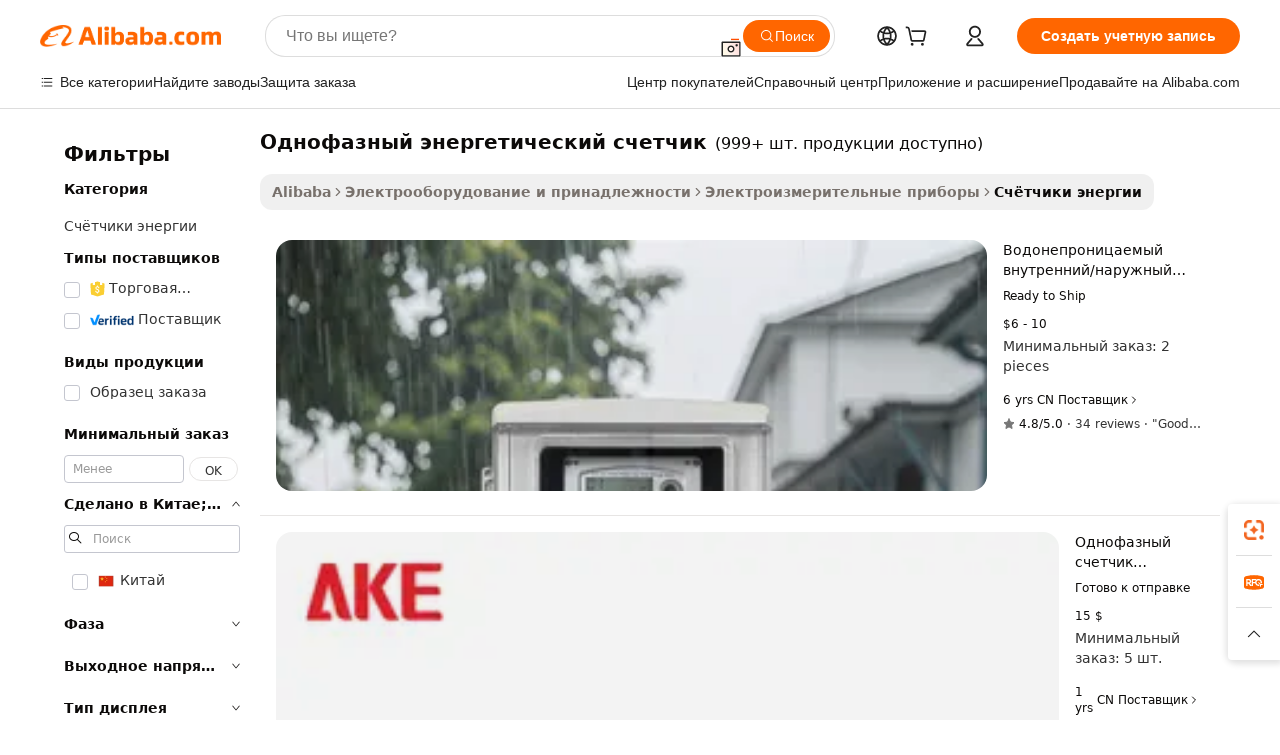

--- FILE ---
content_type: text/html;charset=UTF-8
request_url: https://russian.alibaba.com/g/single-phase-energy-meter.html
body_size: 176869
content:

<!-- screen_content -->

    <!-- tangram:5410 begin-->
    <!-- tangram:529998 begin-->
    
<!DOCTYPE html>
<html lang="ru" dir="ltr">
  <head>
        <script>
      window.__BB = {
        scene: window.__bb_scene || 'traffic-free-goods'
      };
      window.__BB.BB_CWV_IGNORE = {
          lcp_element: ['#icbu-buyer-pc-top-banner'],
          lcp_url: [],
        };
      window._timing = {}
      window._timing.first_start = Date.now();
      window.needLoginInspiration = Boolean(false);
      // 变量用于标记页面首次可见时间
      let firstVisibleTime = null;
      if (typeof document.hidden !== 'undefined') {
        // 页面首次加载时直接统计
        if (!document.hidden) {
          firstVisibleTime = Date.now();
          window.__BB_timex = 1
        } else {
          // 页面不可见时监听 visibilitychange 事件
          document.addEventListener('visibilitychange', () => {
            if (!document.hidden) {
              firstVisibleTime = Date.now();
              window.__BB_timex = firstVisibleTime - window.performance.timing.navigationStart
              window.__BB.firstVisibleTime = window.__BB_timex
              console.log("Page became visible after "+ window.__BB_timex + " ms");
            }
          }, { once: true });  // 确保只触发一次
        }
      } else {
        console.warn('Page Visibility API is not supported in this browser.');
      }
    </script>
        <meta name="data-spm" content="a2700">
        <meta name="aplus-xplug" content="NONE">
        <meta name="aplus-icbu-disable-umid" content="1">
        <meta name="google-translate-customization" content="9de59014edaf3b99-22e1cf3b5ca21786-g00bb439a5e9e5f8f-f">
    <meta name="yandex-verification" content="25a76ba8e4443bb3" />
    <meta name="msvalidate.01" content="E3FBF0E89B724C30844BF17C59608E8F" />
    <meta name="viewport" content="width=device-width, initial-scale=1.0, maximum-scale=5.0, user-scalable=yes">
        <link rel="preconnect" href="https://s.alicdn.com/" crossorigin>
    <link rel="dns-prefetch" href="https://s.alicdn.com">
                        <link rel="preload" href="https://s.alicdn.com/@g/alilog/??aplus_plugin_icbufront/index.js,mlog/aplus_v2.js" as="script">
        <link rel="preload" href="https://s.alicdn.com/@img/imgextra/i2/O1CN0153JdbU26g4bILVOyC_!!6000000007690-2-tps-418-58.png" as="image">
        <script>
            window.__APLUS_ABRATE__ = {
        perf_group: 'base64cached',
        scene: "traffic-free-goods",
      };
    </script>
    <meta name="aplus-mmstat-timeout" content="15000">
        <meta content="text/html; charset=utf-8" http-equiv="Content-Type">
          <title>Однофазные счетчики энергии — надежный мониторинг мощности</title>
      <meta name="keywords" content="wifi energy meter,energy meter,energy meter modbus">
      <meta name="description" content="Ознакомьтесь с нашим ассортиментом однофазных счетчиков энергии, идеально подходящих для контроля потребления электроэнергии. Расширенные возможности связи и интеллектуальные функции.">
            <meta name="pagetiming-rate" content="9">
      <meta name="pagetiming-resource-rate" content="4">
                    <link rel="canonical" href="https://russian.alibaba.com/g/single-phase-energy-meter.html">
                              <link rel="alternate" hreflang="fr" href="https://french.alibaba.com/g/single-phase-energy-meter.html">
                  <link rel="alternate" hreflang="de" href="https://german.alibaba.com/g/single-phase-energy-meter.html">
                  <link rel="alternate" hreflang="pt" href="https://portuguese.alibaba.com/g/single-phase-energy-meter.html">
                  <link rel="alternate" hreflang="it" href="https://italian.alibaba.com/g/single-phase-energy-meter.html">
                  <link rel="alternate" hreflang="es" href="https://spanish.alibaba.com/g/single-phase-energy-meter.html">
                  <link rel="alternate" hreflang="ru" href="https://russian.alibaba.com/g/single-phase-energy-meter.html">
                  <link rel="alternate" hreflang="ko" href="https://korean.alibaba.com/g/single-phase-energy-meter.html">
                  <link rel="alternate" hreflang="ar" href="https://arabic.alibaba.com/g/single-phase-energy-meter.html">
                  <link rel="alternate" hreflang="ja" href="https://japanese.alibaba.com/g/single-phase-energy-meter.html">
                  <link rel="alternate" hreflang="tr" href="https://turkish.alibaba.com/g/single-phase-energy-meter.html">
                  <link rel="alternate" hreflang="th" href="https://thai.alibaba.com/g/single-phase-energy-meter.html">
                  <link rel="alternate" hreflang="vi" href="https://vietnamese.alibaba.com/g/single-phase-energy-meter.html">
                  <link rel="alternate" hreflang="nl" href="https://dutch.alibaba.com/g/single-phase-energy-meter.html">
                  <link rel="alternate" hreflang="he" href="https://hebrew.alibaba.com/g/single-phase-energy-meter.html">
                  <link rel="alternate" hreflang="id" href="https://indonesian.alibaba.com/g/single-phase-energy-meter.html">
                  <link rel="alternate" hreflang="hi" href="https://hindi.alibaba.com/g/single-phase-energy-meter.html">
                  <link rel="alternate" hreflang="en" href="https://www.alibaba.com/showroom/single-phase-energy-meter.html">
                  <link rel="alternate" hreflang="zh" href="https://chinese.alibaba.com/g/single-phase-energy-meter.html">
                  <link rel="alternate" hreflang="x-default" href="https://www.alibaba.com/showroom/single-phase-energy-meter.html">
                                        <script>
      // Aplus 配置自动打点
      var queue = window.goldlog_queue || (window.goldlog_queue = []);
      var tags = ["button", "a", "div", "span", "i", "svg", "input", "li", "tr"];
      queue.push(
        {
          action: 'goldlog.appendMetaInfo',
          arguments: [
            'aplus-auto-exp',
            [
              {
                logkey: '/sc.ug_msite.new_product_exp',
                cssSelector: '[data-spm-exp]',
                props: ["data-spm-exp"],
              },
              {
                logkey: '/sc.ug_pc.seolist_product_exp',
                cssSelector: '.traffic-card-gallery',
                props: ["data-spm-exp"],
              }
            ]
          ]
        }
      )
      queue.push({
        action: 'goldlog.setMetaInfo',
        arguments: ['aplus-auto-clk', JSON.stringify(tags.map(tag =>({
          "logkey": "/sc.ug_msite.new_product_clk",
          tag,
          "filter": "data-spm-clk",
          "props": ["data-spm-clk"]
        })))],
      });
    </script>
  </head>
  <div id="icbu-header"><div id="the-new-header" data-version="4.4.0" data-tnh-auto-exp="tnh-expose" data-scenes="search-products" style="position: relative;background-color: #fff;border-bottom: 1px solid #ddd;box-sizing: border-box; font-family:Inter,SF Pro Text,Roboto,Helvetica Neue,Helvetica,Tahoma,Arial,PingFang SC,Microsoft YaHei;"><div style="display: flex;align-items:center;height: 72px;min-width: 1200px;max-width: 1580px;margin: 0 auto;padding: 0 40px;box-sizing: border-box;"><img style="height: 29px; width: 209px;" src="https://s.alicdn.com/@img/imgextra/i2/O1CN0153JdbU26g4bILVOyC_!!6000000007690-2-tps-418-58.png" alt="" /></div><div style="min-width: 1200px;max-width: 1580px;margin: 0 auto;overflow: hidden;font-size: 14px;display: flex;justify-content: space-between;padding: 0 40px;box-sizing: border-box;"><div style="display: flex; align-items: center; justify-content: space-between"><div style="position: relative; height: 36px; padding: 0 28px 0 20px">All categories</div><div style="position: relative; height: 36px; padding-right: 28px">Featured selections</div><div style="position: relative; height: 36px">Trade Assurance</div></div><div style="display: flex; align-items: center; justify-content: space-between"><div style="position: relative; height: 36px; padding-right: 28px">Buyer Central</div><div style="position: relative; height: 36px; padding-right: 28px">Help Center</div><div style="position: relative; height: 36px; padding-right: 28px">Get the app</div><div style="position: relative; height: 36px">Become a supplier</div></div></div></div></div></div>
  <body data-spm="7724857" style="min-height: calc(100vh + 1px)"><script 
id="beacon-aplus"   
src="//s.alicdn.com/@g/alilog/??aplus_plugin_icbufront/index.js,mlog/aplus_v2.js"
exparams="aplus=async&userid=&aplus&ali_beacon_id=&ali_apache_id=&ali_apache_track=&ali_apache_tracktmp=&eagleeye_traceid=21030aa317694566138533694e0d14&ip=3%2e139%2e74%2e99&dmtrack_c={ali%5fresin%5ftrace%3dse%5frst%3dnull%7csp%5fviewtype%3dY%7cset%3d3%7cser%3d1007%7cpageId%3dd3a39f4a382d4ae8a58ee79e27981817%7cm%5fpageid%3dnull%7cpvmi%3d71509037d4b6419a9a4f0efba8b89a71%7csek%5fsepd%3d%25D0%25BE%25D0%25B4%25D0%25BD%25D0%25BE%25D1%2584%25D0%25B0%25D0%25B7%25D0%25BD%25D1%258B%25D0%25B9%2b%25D1%258D%25D0%25BD%25D0%25B5%25D1%2580%25D0%25B3%25D0%25B5%25D1%2582%25D0%25B8%25D1%2587%25D0%25B5%25D1%2581%25D0%25BA%25D0%25B8%25D0%25B9%2b%25D1%2581%25D1%2587%25D0%25B5%25D1%2582%25D1%2587%25D0%25B8%25D0%25BA%7csek%3dsingle%2bphase%2benergy%2bmeter%7cse%5fpn%3d1%7cp4pid%3dbfe42bd0%2d5fcf%2d4ca4%2daa88%2db1b766c236ad%7csclkid%3dnull%7cforecast%5fpost%5fcate%3dnull%7cseo%5fnew%5fuser%5fflag%3dfalse%7ccategoryId%3d15370304%7cseo%5fsearch%5fmodel%5fupgrade%5fv2%3d2025070801%7cseo%5fmodule%5fcard%5f20240624%3d202406242%7clong%5ftext%5fgoogle%5ftranslate%5fv2%3d2407142%7cseo%5fcontent%5ftd%5fbottom%5ftext%5fupdate%5fkey%3d2025070801%7cseo%5fsearch%5fmodel%5fupgrade%5fv3%3d2025072201%7cseo%5fsearch%5fmodel%5fmulti%5fupgrade%5fv3%3d2025081101%7cdamo%5falt%5freplace%3dnull%7cwap%5fcross%3d2007659%7cwap%5fcs%5faction%3d2005494%7cAPP%5fVisitor%5fActive%3d26705%7cseo%5fshowroom%5fgoods%5fmix%3d2005244%7cseo%5fdefault%5fcached%5flong%5ftext%5ffrom%5fnew%5fkeyword%5fstep%3d2024122502%7cshowroom%5fgeneral%5ftemplate%3d2005292%7cshowroom%5freview%3d20230308%7cwap%5fcs%5ftext%3dnull%7cstructured%5fdata%3d2025052702%7cseo%5fmulti%5fstyle%5ftext%5fupdate%3d2511182%7cpc%5fnew%5fheader%3dnull%7cseo%5fmeta%5fcate%5ftemplate%5fv1%3d2025042401%7cseo%5fmeta%5ftd%5fsearch%5fkeyword%5fstep%5fv1%3d2025040999%7cseo%5fshowroom%5fbiz%5fbabablog%3d2809001%7cshowroom%5fft%5flong%5ftext%5fbaks%3d80802%7cAPP%5fGrowing%5fBuyer%5fHigh%5fIntent%5fActive%3d25488%7cshowroom%5fpc%5fv2019%3d2104%7cAPP%5fProspecting%5fBuyer%3d26712%7ccache%5fcontrol%3dnull%7cAPP%5fChurned%5fCore%5fBuyer%3d25463%7cseo%5fdefault%5fcached%5flong%5ftext%5fstep%3d24110802%7camp%5flighthouse%5fscore%5fimage%3d19657%7cseo%5fft%5ftranslate%5fgemini%3d25012003%7cwap%5fnode%5fssr%3d2015725%7cdataphant%5fopen%3d27030%7clongtext%5fmulti%5fstyle%5fexpand%5frussian%3d2510142%7cseo%5flongtext%5fgoogle%5fdata%5fsection%3d25021702%7cindustry%5fpopular%5ffloor%3dnull%7cwap%5fad%5fgoods%5fproduct%5finterval%3dnull%7cseo%5fgoods%5fbootom%5fwholesale%5flink%3dnull%7cseo%5fkeyword%5faatest%3d20%7cseo%5fmiddle%5fwholesale%5flink%3dnull%7cft%5flong%5ftext%5fenpand%5fstep2%3d121602%7cseo%5fft%5flongtext%5fexpand%5fstep3%3d25012102%7cseo%5fwap%5fheadercard%3d2006288%7cAPP%5fChurned%5fInactive%5fVisitor%3d25497%7cAPP%5fGrowing%5fBuyer%5fHigh%5fIntent%5fInactive%3d25484%7cseo%5fmeta%5ftd%5fmulti%5fkey%3d2025061801%7ctop%5frecommend%5f20250120%3d202501201%7clongtext%5fmulti%5fstyle%5fexpand%5ffrench%5fcopy%3d25091802%7clongtext%5fmulti%5fstyle%5fexpand%5ffrench%5fcopy%5fcopy%3d25092502%7clong%5ftext%5fpaa%3d220831%7cseo%5ffloor%5fexp%3dnull%7cseo%5fshowroom%5falgo%5flink%3d17764%7cseo%5fmeta%5ftd%5faib%5fgeneral%5fkey%3d2025091901%7ccountry%5findustry%3d202311033%7cshowroom%5fft%5flong%5ftext%5fenpand%5fstep1%3d101102%7cseo%5fshowroom%5fnorel%3dnull%7cplp%5fstyle%5f25%5fpc%3d202505222%7cseo%5fggs%5flayer%3d10010%7cquery%5fmutil%5flang%5ftranslate%3d2025060300%7cseo%5fsearch%5fmulti%5fsearch%5ftype%5fv2%3d2026012200%7cAPP%5fChurned%5fBuyer%3d25468%7cstream%5frender%5fperf%5fopt%3d2309181%7cwap%5fgoods%3d2007383%7cseo%5fshowroom%5fsimilar%5f20240614%3d202406142%7cchinese%5fopen%3d6307%7cquery%5fgpt%5ftranslate%3d20240820%7cad%5fproduct%5finterval%3dnull%7camp%5fto%5fpwa%3d2007359%7cplp%5faib%5fmulti%5fai%5fmeta%3d20250401%7cwap%5fsupplier%5fcontent%3dnull%7cpc%5ffree%5frefactoring%3d20220315%7cAPP%5fGrowing%5fBuyer%5fInactive%3d25476%7csso%5foem%5ffloor%3dnull%7cseo%5fpc%5fnew%5fview%5f20240807%3d202408072%7cseo%5fbottom%5ftext%5fentity%5fkey%5fcopy%3d2025062400%7cstream%5frender%3d433763%7cseo%5fmodule%5fcard%5f20240424%3d202404241%7cseo%5ftitle%5freplace%5f20191226%3d5841%7clongtext%5fmulti%5fstyle%5fexpand%3d25090802%7cgoogleweblight%3d6516%7clighthouse%5fbase64%3d2005760%7cAPP%5fProspecting%5fBuyer%5fActive%3d26719%7cad%5fgoods%5fproduct%5finterval%3dnull%7cseo%5fbottom%5fdeep%5fextend%5fkw%5fkey%3d2025071101%7clongtext%5fmulti%5fstyle%5fexpand%5fturkish%3d25102802%7cilink%5fuv%3d20240911%7cwap%5flist%5fwakeup%3d2005832%7ctpp%5fcrosslink%5fpc%3d20205311%7cseo%5ftop%5fbooth%3d18501%7cAPP%5fGrowing%5fBuyer%5fLess%5fActive%3d25472%7cseo%5fsearch%5fmodel%5fupgrade%5frank%3d2025092401%7cgoodslayer%3d7977%7cft%5flong%5ftext%5ftranslate%5fexpand%5fstep1%3d24110802%7cseo%5fheaderstyle%5ftraffic%5fkey%5fv1%3d2025072100%7ccrosslink%5fswitch%3d2008141%7cp4p%5foutline%3d20240328%7cseo%5fmeta%5ftd%5faib%5fv2%5fkey%3d2025091800%7crts%5fmulti%3d2008404%7cseo%5fad%5foptimization%5fkey%5fv2%3d2025072300%7cAPP%5fVisitor%5fLess%5fActive%3d26694%7cseo%5fsearch%5franker%5fid%3d2025112401%7cplp%5fstyle%5f25%3d202505192%7ccdn%5fvm%3d2007368%7cwap%5fad%5fproduct%5finterval%3dnull%7cseo%5fsearch%5fmodel%5fmulti%5fupgrade%5frank%3d2025092401%7cpc%5fcard%5fshare%3d2025081201%7cAPP%5fGrowing%5fBuyer%5fHigh%5fIntent%5fLess%5fActive%3d25480%7cgoods%5ftitle%5fsubstitute%3d9618%7cwap%5fscreen%5fexp%3d2025081400%7creact%5fheader%5ftest%3d202502182%7cpc%5fcs%5fcolor%3dnull%7cshowroom%5fft%5flong%5ftext%5ftest%3d72502%7cone%5ftap%5flogin%5fABTest%3d202308153%7cseo%5fhyh%5fshow%5ftags%3dnull%7cplp%5fstructured%5fdata%3d2508182%7cguide%5fdelete%3d2008526%7cseo%5findustry%5ftemplate%3dnull%7cseo%5fmeta%5ftd%5fmulti%5fes%5fkey%3d2025073101%7cseo%5fshowroom%5fdata%5fmix%3d19888%7csso%5ftop%5franking%5ffloor%3d20031%7cseo%5ftd%5fdeep%5fupgrade%5fkey%5fv3%3d2025081101%7cwap%5fue%5fone%3d2025111401%7cshowroom%5fto%5frts%5flink%3d2008480%7ccountrysearch%5ftest%3dnull%7cseo%5fplp%5fdate%5fv2%3d2025102701%7cshowroom%5flist%5fnew%5farrival%3d2811002%7cchannel%5famp%5fto%5fpwa%3d2008435%7cseo%5fmulti%5fstyles%5flong%5ftext%3d2503172%7cseo%5fmeta%5ftext%5fmutli%5fcate%5ftemplate%5fv1%3d2025080800%7cseo%5fdefault%5fcached%5fmutil%5flong%5ftext%5fstep%3d24110436%7cseo%5faction%5fpoint%5ftype%3d22823%7cseo%5faib%5ftd%5flaunch%5f20240828%5fcopy%3d202408282%7cseo%5fshowroom%5fwholesale%5flink%3d2486142%7cseo%5fperf%5fimprove%3d2023999%7cseo%5fwap%5flist%5fbounce%5f01%3d2063%7cseo%5fwap%5flist%5fbounce%5f02%3d2128%7cAPP%5fGrowing%5fBuyer%5fActive%3d25492%7cvideolayer%3dnull%7cvideo%5fplay%3dnull%7cAPP%5fChurned%5fMember%5fInactive%3d25501%7cseo%5fgoogle%5fnew%5fstruct%3d438326%7cicbu%5falgo%5fp4p%5fseo%5fad%3d2025072300%7ctpp%5ftrace%3dseoKeyword%2dseoKeyword%5fv3%2dproduct%2dPRODUCT%5fFAIL}&pageid=038b4a63210339c91769456613&hn=ensearchweb033003057201%2erg%2dus%2deast%2eus68&asid=AQAAAADlw3dpr90NeQAAAAAONjyOVS2xwQ==&treq=&tres=" async>
</script>
                        <!-- tangram:7430 begin-->
 <style>
   .traffic-card-gallery {display: flex;position: relative;flex-direction: column;justify-content: flex-start;border-radius: 0.5rem;background-color: #fff;padding: 0.5rem 0.5rem 1rem;overflow: hidden;font-size: 0.75rem;line-height: 1rem;}
   .product-price {
     b {
       font-size: 22px;
     }
   }
 </style>
<div id="first-cached-card">
    <div style="box-sizing:border-box;display: flex;position: absolute;left: 0;right: 0;margin: 0 auto;z-index: 1;min-width: 1200px;max-width: 1580px;padding: 0.75rem 2.25rem 0;pointer-events: none;">
    <!--页面主体区域-->
    <div style="flex: 1 1 0%; overflow: hidden;padding: 0.5rem 0.5rem 0.5rem 0.2rem">
      <!-- breadcrumb -->
      <div style="margin-bottom: 1rem; height: 1.25rem"></div>
      <!-- keywords -->
      <div style="margin-bottom: 1.2rem;height: 2.5rem;font-weight: 700;font-size: 1.25rem;line-height: 1.75rem;"></div>
      <div style="width: calc(25% - 4.65rem);pointer-events: auto">
        <div class="traffic-card-gallery">
          <!-- ProductImage -->
          <a href="//www.alibaba.com/product-detail/Waterproof-Indoor-Outdoor-Single-Phase-Prepayment_1601523208674.html" target="_blank" style="position: relative;margin-bottom: 0.5rem;aspect-ratio: 1;overflow: hidden;border-radius: 0.75rem;">
            <div style="display: flex; overflow: hidden">
              <div style="position: relative;margin: 0;width: 100%;min-width: 0;flex-shrink: 0;flex-grow: 0;flex-basis: 100%;padding: 0;">
                <img style="position: relative; aspect-ratio: 1; width: 100%" src="[data-uri]" loading="eager" />
                <div style="position: absolute;left: 0;bottom: 0;right: 0;top: 0;background-color: #000;opacity: 0.05;"></div>
              </div>
            </div>
          </a>
          <div style="display: flex;flex: 1 1 0%;flex-direction: column;justify-content: space-between;">
            <div>
              <!-- ProductTitle -->
              <a style="color:black;
                            margin-bottom: 0.5rem;
                            margin-right: 0.5rem;overflow: hidden;display: -webkit-box;-webkit-box-orient: vertical;-webkit-line-clamp: 2;font-size:0.875rem;line-height:1.25rem" href="//www.alibaba.com/product-detail/Waterproof-Indoor-Outdoor-Single-Phase-Prepayment_1601523208674.html" target="_blank">
                Водонепроницаемый внутренний/наружный однофазный счетчик электроэнергии с предоплатой
              </a>
              <!-- ProductTag -->
              <div style="margin-bottom: 0.75rem;display: flex;height: 1rem;flex-wrap: nowrap;align-items: center;overflow: hidden;"></div>
              <!-- ProductPrice -->
                            <div style="margin-bottom: 0.25rem; display: flex; align-items: flex-start" class="product-price">
                                              $6 - 10
                              </div>
              <!-- ProductPromotionPrice -->
                            <!-- ProductShippingPrice -->
                            <!-- ProductMoq -->
              <div style="font-size: 0.875rem; line-height: 1.25rem; color: #333">Min. Order: 2 pieces</div>
                            <!-- ProductShippingPrice -->
              <div style="margin-bottom: 0.5rem;height: 1.25rem;font-size: 0.875rem;line-height: 1.25rem;color: #333;"></div>
                                          <!-- ProductSupplier -->
              <div style="margin-bottom: 0.5rem;margin-top: 1rem;display: flex;align-items: center;">
                                <span style="margin-right: 0.25rem; font-size: 0.75rem; line-height: 1rem">6yrs</span>
              </div>
              <!-- ProductReviews -->
              <a style="margin-bottom: 0.5rem;display: flex;align-items: center;font-size: 0.75rem;line-height: 1rem;color: #333;" href="//stronsmart.en.alibaba.com/company_profile/feedback.html" target="_blank">
                <svg xmlns="http://www.w3.org/2000/svg" width="14" height="14" viewBox="0 0 24 24" fill="#767676" stroke="#767676" stroke-width="2" stroke-linecap="round" stroke-linejoin="round" style="margin-right: 0.25rem; min-width: 0.75rem">
                  <polygon points="12 2 15.09 8.26 22 9.27 17 14.14 18.18 21.02 12 17.77 5.82 21.02 7 14.14 2 9.27 8.91 8.26 12 2"></polygon>
                </svg>
                <span style="color: hsl(20, 14.3%, 4.1%)">4.8/5.0</span>
                <span style="margin-left: 0.25rem; margin-right: 0.25rem">·</span>
                <span style="white-space: nowrap">34 reviews</span>
              </a>
                          </div>
          </div>

        </div>
      </div>

    </div>
  </div>
</div>
<!-- tangram:7430 end-->
            <style>.component-left-filter-callback{display:flex;position:relative;margin-top:10px;height:1200px}.component-left-filter-callback img{width:200px}.component-left-filter-callback i{position:absolute;top:5%;left:50%}.related-search-wrapper{padding:.5rem;--tw-bg-opacity: 1;background-color:#fff;background-color:rgba(255,255,255,var(--tw-bg-opacity, 1));border-width:1px;border-color:var(--input)}.related-search-wrapper .related-search-box{margin:12px 16px}.related-search-wrapper .related-search-box .related-search-title{display:inline;float:start;color:#666;word-wrap:break-word;margin-right:12px;width:13%}.related-search-wrapper .related-search-box .related-search-content{display:flex;flex-wrap:wrap}.related-search-wrapper .related-search-box .related-search-content .related-search-link{margin-right:12px;width:23%;overflow:hidden;color:#666;text-overflow:ellipsis;white-space:nowrap}.product-title img{margin-right:.5rem;display:inline-block;height:1rem;vertical-align:sub}.product-price b{font-size:22px}.similar-icon{position:absolute;bottom:12px;z-index:2;right:12px}.rfq-card{display:inline-block;position:relative;box-sizing:border-box;margin-bottom:36px}.rfq-card .rfq-card-content{display:flex;position:relative;flex-direction:column;align-items:flex-start;background-size:cover;background-color:#fff;padding:12px;width:100%;height:100%}.rfq-card .rfq-card-content .rfq-card-icon{margin-top:50px}.rfq-card .rfq-card-content .rfq-card-icon img{width:45px}.rfq-card .rfq-card-content .rfq-card-top-title{margin-top:14px;color:#222;font-weight:400;font-size:16px}.rfq-card .rfq-card-content .rfq-card-title{margin-top:24px;color:#333;font-weight:800;font-size:20px}.rfq-card .rfq-card-content .rfq-card-input-box{margin-top:24px;width:100%}.rfq-card .rfq-card-content .rfq-card-input-box textarea{box-sizing:border-box;border:1px solid #ddd;border-radius:4px;background-color:#fff;padding:9px 12px;width:100%;height:88px;resize:none;color:#666;font-weight:400;font-size:13px;font-family:inherit}.rfq-card .rfq-card-content .rfq-card-button{margin-top:24px;border:1px solid #666;border-radius:16px;background-color:#fff;width:67%;color:#000;font-weight:700;font-size:14px;line-height:30px;text-align:center}[data-modulename^=ProductList-] div{contain-intrinsic-size:auto 500px}.traffic-card-gallery:hover{--tw-shadow: 0px 2px 6px 2px rgba(0,0,0,.12157);--tw-shadow-colored: 0px 2px 6px 2px var(--tw-shadow-color);box-shadow:0 0 #0000,0 0 #0000,0 2px 6px 2px #0000001f;box-shadow:var(--tw-ring-offset-shadow, 0 0 rgba(0,0,0,0)),var(--tw-ring-shadow, 0 0 rgba(0,0,0,0)),var(--tw-shadow);z-index:10}.traffic-card-gallery{position:relative;display:flex;flex-direction:column;justify-content:flex-start;overflow:hidden;border-radius:.75rem;--tw-bg-opacity: 1;background-color:#fff;background-color:rgba(255,255,255,var(--tw-bg-opacity, 1));padding:.5rem;font-size:.75rem;line-height:1rem}.traffic-card-list{position:relative;display:flex;height:292px;flex-direction:row;justify-content:flex-start;overflow:hidden;border-bottom-width:1px;--tw-bg-opacity: 1;background-color:#fff;background-color:rgba(255,255,255,var(--tw-bg-opacity, 1));padding:1rem;font-size:.75rem;line-height:1rem}.traffic-card-g-industry:hover{--tw-shadow: 0 0 10px rgba(0,0,0,.1);--tw-shadow-colored: 0 0 10px var(--tw-shadow-color);box-shadow:0 0 #0000,0 0 #0000,0 0 10px #0000001a;box-shadow:var(--tw-ring-offset-shadow, 0 0 rgba(0,0,0,0)),var(--tw-ring-shadow, 0 0 rgba(0,0,0,0)),var(--tw-shadow)}.traffic-card-g-industry{position:relative;border-radius:var(--radius);--tw-bg-opacity: 1;background-color:#fff;background-color:rgba(255,255,255,var(--tw-bg-opacity, 1));padding:1.25rem .75rem .75rem;font-size:.875rem;line-height:1.25rem}.module-filter-section-wrapper{max-height:none!important;overflow-x:hidden}*,:before,:after{--tw-border-spacing-x: 0;--tw-border-spacing-y: 0;--tw-translate-x: 0;--tw-translate-y: 0;--tw-rotate: 0;--tw-skew-x: 0;--tw-skew-y: 0;--tw-scale-x: 1;--tw-scale-y: 1;--tw-pan-x: ;--tw-pan-y: ;--tw-pinch-zoom: ;--tw-scroll-snap-strictness: proximity;--tw-gradient-from-position: ;--tw-gradient-via-position: ;--tw-gradient-to-position: ;--tw-ordinal: ;--tw-slashed-zero: ;--tw-numeric-figure: ;--tw-numeric-spacing: ;--tw-numeric-fraction: ;--tw-ring-inset: ;--tw-ring-offset-width: 0px;--tw-ring-offset-color: #fff;--tw-ring-color: rgba(59, 130, 246, .5);--tw-ring-offset-shadow: 0 0 rgba(0,0,0,0);--tw-ring-shadow: 0 0 rgba(0,0,0,0);--tw-shadow: 0 0 rgba(0,0,0,0);--tw-shadow-colored: 0 0 rgba(0,0,0,0);--tw-blur: ;--tw-brightness: ;--tw-contrast: ;--tw-grayscale: ;--tw-hue-rotate: ;--tw-invert: ;--tw-saturate: ;--tw-sepia: ;--tw-drop-shadow: ;--tw-backdrop-blur: ;--tw-backdrop-brightness: ;--tw-backdrop-contrast: ;--tw-backdrop-grayscale: ;--tw-backdrop-hue-rotate: ;--tw-backdrop-invert: ;--tw-backdrop-opacity: ;--tw-backdrop-saturate: ;--tw-backdrop-sepia: ;--tw-contain-size: ;--tw-contain-layout: ;--tw-contain-paint: ;--tw-contain-style: }::backdrop{--tw-border-spacing-x: 0;--tw-border-spacing-y: 0;--tw-translate-x: 0;--tw-translate-y: 0;--tw-rotate: 0;--tw-skew-x: 0;--tw-skew-y: 0;--tw-scale-x: 1;--tw-scale-y: 1;--tw-pan-x: ;--tw-pan-y: ;--tw-pinch-zoom: ;--tw-scroll-snap-strictness: proximity;--tw-gradient-from-position: ;--tw-gradient-via-position: ;--tw-gradient-to-position: ;--tw-ordinal: ;--tw-slashed-zero: ;--tw-numeric-figure: ;--tw-numeric-spacing: ;--tw-numeric-fraction: ;--tw-ring-inset: ;--tw-ring-offset-width: 0px;--tw-ring-offset-color: #fff;--tw-ring-color: rgba(59, 130, 246, .5);--tw-ring-offset-shadow: 0 0 rgba(0,0,0,0);--tw-ring-shadow: 0 0 rgba(0,0,0,0);--tw-shadow: 0 0 rgba(0,0,0,0);--tw-shadow-colored: 0 0 rgba(0,0,0,0);--tw-blur: ;--tw-brightness: ;--tw-contrast: ;--tw-grayscale: ;--tw-hue-rotate: ;--tw-invert: ;--tw-saturate: ;--tw-sepia: ;--tw-drop-shadow: ;--tw-backdrop-blur: ;--tw-backdrop-brightness: ;--tw-backdrop-contrast: ;--tw-backdrop-grayscale: ;--tw-backdrop-hue-rotate: ;--tw-backdrop-invert: ;--tw-backdrop-opacity: ;--tw-backdrop-saturate: ;--tw-backdrop-sepia: ;--tw-contain-size: ;--tw-contain-layout: ;--tw-contain-paint: ;--tw-contain-style: }*,:before,:after{box-sizing:border-box;border-width:0;border-style:solid;border-color:#e5e7eb}:before,:after{--tw-content: ""}html,:host{line-height:1.5;-webkit-text-size-adjust:100%;-moz-tab-size:4;-o-tab-size:4;tab-size:4;font-family:ui-sans-serif,system-ui,-apple-system,Segoe UI,Roboto,Ubuntu,Cantarell,Noto Sans,sans-serif,"Apple Color Emoji","Segoe UI Emoji",Segoe UI Symbol,"Noto Color Emoji";font-feature-settings:normal;font-variation-settings:normal;-webkit-tap-highlight-color:transparent}body{margin:0;line-height:inherit}hr{height:0;color:inherit;border-top-width:1px}abbr:where([title]){text-decoration:underline;-webkit-text-decoration:underline dotted;text-decoration:underline dotted}h1,h2,h3,h4,h5,h6{font-size:inherit;font-weight:inherit}a{color:inherit;text-decoration:inherit}b,strong{font-weight:bolder}code,kbd,samp,pre{font-family:ui-monospace,SFMono-Regular,Menlo,Monaco,Consolas,Liberation Mono,Courier New,monospace;font-feature-settings:normal;font-variation-settings:normal;font-size:1em}small{font-size:80%}sub,sup{font-size:75%;line-height:0;position:relative;vertical-align:baseline}sub{bottom:-.25em}sup{top:-.5em}table{text-indent:0;border-color:inherit;border-collapse:collapse}button,input,optgroup,select,textarea{font-family:inherit;font-feature-settings:inherit;font-variation-settings:inherit;font-size:100%;font-weight:inherit;line-height:inherit;letter-spacing:inherit;color:inherit;margin:0;padding:0}button,select{text-transform:none}button,input:where([type=button]),input:where([type=reset]),input:where([type=submit]){-webkit-appearance:button;background-color:transparent;background-image:none}:-moz-focusring{outline:auto}:-moz-ui-invalid{box-shadow:none}progress{vertical-align:baseline}::-webkit-inner-spin-button,::-webkit-outer-spin-button{height:auto}[type=search]{-webkit-appearance:textfield;outline-offset:-2px}::-webkit-search-decoration{-webkit-appearance:none}::-webkit-file-upload-button{-webkit-appearance:button;font:inherit}summary{display:list-item}blockquote,dl,dd,h1,h2,h3,h4,h5,h6,hr,figure,p,pre{margin:0}fieldset{margin:0;padding:0}legend{padding:0}ol,ul,menu{list-style:none;margin:0;padding:0}dialog{padding:0}textarea{resize:vertical}input::-moz-placeholder,textarea::-moz-placeholder{opacity:1;color:#9ca3af}input::placeholder,textarea::placeholder{opacity:1;color:#9ca3af}button,[role=button]{cursor:pointer}:disabled{cursor:default}img,svg,video,canvas,audio,iframe,embed,object{display:block;vertical-align:middle}img,video{max-width:100%;height:auto}[hidden]:where(:not([hidden=until-found])){display:none}:root{--background: hsl(0, 0%, 100%);--foreground: hsl(20, 14.3%, 4.1%);--card: hsl(0, 0%, 100%);--card-foreground: hsl(20, 14.3%, 4.1%);--popover: hsl(0, 0%, 100%);--popover-foreground: hsl(20, 14.3%, 4.1%);--primary: hsl(24, 100%, 50%);--primary-foreground: hsl(60, 9.1%, 97.8%);--secondary: hsl(60, 4.8%, 95.9%);--secondary-foreground: #333;--muted: hsl(60, 4.8%, 95.9%);--muted-foreground: hsl(25, 5.3%, 44.7%);--accent: hsl(60, 4.8%, 95.9%);--accent-foreground: hsl(24, 9.8%, 10%);--destructive: hsl(0, 84.2%, 60.2%);--destructive-foreground: hsl(60, 9.1%, 97.8%);--border: hsl(20, 5.9%, 90%);--input: hsl(20, 5.9%, 90%);--ring: hsl(24.6, 95%, 53.1%);--radius: 1rem}.dark{--background: hsl(20, 14.3%, 4.1%);--foreground: hsl(60, 9.1%, 97.8%);--card: hsl(20, 14.3%, 4.1%);--card-foreground: hsl(60, 9.1%, 97.8%);--popover: hsl(20, 14.3%, 4.1%);--popover-foreground: hsl(60, 9.1%, 97.8%);--primary: hsl(20.5, 90.2%, 48.2%);--primary-foreground: hsl(60, 9.1%, 97.8%);--secondary: hsl(12, 6.5%, 15.1%);--secondary-foreground: hsl(60, 9.1%, 97.8%);--muted: hsl(12, 6.5%, 15.1%);--muted-foreground: hsl(24, 5.4%, 63.9%);--accent: hsl(12, 6.5%, 15.1%);--accent-foreground: hsl(60, 9.1%, 97.8%);--destructive: hsl(0, 72.2%, 50.6%);--destructive-foreground: hsl(60, 9.1%, 97.8%);--border: hsl(12, 6.5%, 15.1%);--input: hsl(12, 6.5%, 15.1%);--ring: hsl(20.5, 90.2%, 48.2%)}*{border-color:#e7e5e4;border-color:var(--border)}body{background-color:#fff;background-color:var(--background);color:#0c0a09;color:var(--foreground)}.il-sr-only{position:absolute;width:1px;height:1px;padding:0;margin:-1px;overflow:hidden;clip:rect(0,0,0,0);white-space:nowrap;border-width:0}.il-invisible{visibility:hidden}.il-fixed{position:fixed}.il-absolute{position:absolute}.il-relative{position:relative}.il-sticky{position:sticky}.il-inset-0{inset:0}.il--bottom-12{bottom:-3rem}.il--top-12{top:-3rem}.il-bottom-0{bottom:0}.il-bottom-2{bottom:.5rem}.il-bottom-3{bottom:.75rem}.il-bottom-4{bottom:1rem}.il-end-0{right:0}.il-end-2{right:.5rem}.il-end-3{right:.75rem}.il-end-4{right:1rem}.il-left-0{left:0}.il-left-3{left:.75rem}.il-right-0{right:0}.il-right-2{right:.5rem}.il-right-3{right:.75rem}.il-start-0{left:0}.il-start-1\/2{left:50%}.il-start-2{left:.5rem}.il-start-3{left:.75rem}.il-start-\[50\%\]{left:50%}.il-top-0{top:0}.il-top-1\/2{top:50%}.il-top-16{top:4rem}.il-top-4{top:1rem}.il-top-\[50\%\]{top:50%}.il-z-10{z-index:10}.il-z-50{z-index:50}.il-z-\[9999\]{z-index:9999}.il-col-span-4{grid-column:span 4 / span 4}.il-m-0{margin:0}.il-m-3{margin:.75rem}.il-m-auto{margin:auto}.il-mx-auto{margin-left:auto;margin-right:auto}.il-my-3{margin-top:.75rem;margin-bottom:.75rem}.il-my-5{margin-top:1.25rem;margin-bottom:1.25rem}.il-my-auto{margin-top:auto;margin-bottom:auto}.\!il-mb-4{margin-bottom:1rem!important}.il--mt-4{margin-top:-1rem}.il-mb-0{margin-bottom:0}.il-mb-1{margin-bottom:.25rem}.il-mb-2{margin-bottom:.5rem}.il-mb-3{margin-bottom:.75rem}.il-mb-4{margin-bottom:1rem}.il-mb-5{margin-bottom:1.25rem}.il-mb-6{margin-bottom:1.5rem}.il-mb-8{margin-bottom:2rem}.il-mb-\[-0\.75rem\]{margin-bottom:-.75rem}.il-mb-\[0\.125rem\]{margin-bottom:.125rem}.il-me-1{margin-right:.25rem}.il-me-2{margin-right:.5rem}.il-me-3{margin-right:.75rem}.il-me-auto{margin-right:auto}.il-mr-1{margin-right:.25rem}.il-mr-2{margin-right:.5rem}.il-ms-1{margin-left:.25rem}.il-ms-4{margin-left:1rem}.il-ms-5{margin-left:1.25rem}.il-ms-8{margin-left:2rem}.il-ms-\[\.375rem\]{margin-left:.375rem}.il-ms-auto{margin-left:auto}.il-mt-0{margin-top:0}.il-mt-0\.5{margin-top:.125rem}.il-mt-1{margin-top:.25rem}.il-mt-2{margin-top:.5rem}.il-mt-3{margin-top:.75rem}.il-mt-4{margin-top:1rem}.il-mt-6{margin-top:1.5rem}.il-line-clamp-1{overflow:hidden;display:-webkit-box;-webkit-box-orient:vertical;-webkit-line-clamp:1}.il-line-clamp-2{overflow:hidden;display:-webkit-box;-webkit-box-orient:vertical;-webkit-line-clamp:2}.il-line-clamp-6{overflow:hidden;display:-webkit-box;-webkit-box-orient:vertical;-webkit-line-clamp:6}.il-inline-block{display:inline-block}.il-inline{display:inline}.il-flex{display:flex}.il-inline-flex{display:inline-flex}.il-grid{display:grid}.il-aspect-square{aspect-ratio:1 / 1}.il-size-5{width:1.25rem;height:1.25rem}.il-h-1{height:.25rem}.il-h-10{height:2.5rem}.il-h-11{height:2.75rem}.il-h-20{height:5rem}.il-h-24{height:6rem}.il-h-3\.5{height:.875rem}.il-h-4{height:1rem}.il-h-40{height:10rem}.il-h-6{height:1.5rem}.il-h-8{height:2rem}.il-h-9{height:2.25rem}.il-h-\[150px\]{height:150px}.il-h-\[152px\]{height:152px}.il-h-\[18\.25rem\]{height:18.25rem}.il-h-\[292px\]{height:292px}.il-h-\[600px\]{height:600px}.il-h-auto{height:auto}.il-h-fit{height:-moz-fit-content;height:fit-content}.il-h-full{height:100%}.il-h-screen{height:100vh}.il-max-h-\[100vh\]{max-height:100vh}.il-w-1\/2{width:50%}.il-w-10{width:2.5rem}.il-w-10\/12{width:83.333333%}.il-w-4{width:1rem}.il-w-6{width:1.5rem}.il-w-64{width:16rem}.il-w-7\/12{width:58.333333%}.il-w-72{width:18rem}.il-w-8{width:2rem}.il-w-8\/12{width:66.666667%}.il-w-9{width:2.25rem}.il-w-9\/12{width:75%}.il-w-\[200px\]{width:200px}.il-w-\[84px\]{width:84px}.il-w-fit{width:-moz-fit-content;width:fit-content}.il-w-full{width:100%}.il-w-screen{width:100vw}.il-min-w-0{min-width:0px}.il-min-w-3{min-width:.75rem}.il-min-w-\[1200px\]{min-width:1200px}.il-max-w-\[1000px\]{max-width:1000px}.il-max-w-\[1580px\]{max-width:1580px}.il-max-w-full{max-width:100%}.il-max-w-lg{max-width:32rem}.il-flex-1{flex:1 1 0%}.il-flex-shrink-0,.il-shrink-0{flex-shrink:0}.il-flex-grow-0,.il-grow-0{flex-grow:0}.il-basis-24{flex-basis:6rem}.il-basis-full{flex-basis:100%}.il-origin-\[--radix-tooltip-content-transform-origin\]{transform-origin:var(--radix-tooltip-content-transform-origin)}.il--translate-x-1\/2{--tw-translate-x: -50%;transform:translate(-50%,var(--tw-translate-y)) rotate(var(--tw-rotate)) skew(var(--tw-skew-x)) skewY(var(--tw-skew-y)) scaleX(var(--tw-scale-x)) scaleY(var(--tw-scale-y));transform:translate(var(--tw-translate-x),var(--tw-translate-y)) rotate(var(--tw-rotate)) skew(var(--tw-skew-x)) skewY(var(--tw-skew-y)) scaleX(var(--tw-scale-x)) scaleY(var(--tw-scale-y))}.il--translate-y-1\/2{--tw-translate-y: -50%;transform:translate(var(--tw-translate-x),-50%) rotate(var(--tw-rotate)) skew(var(--tw-skew-x)) skewY(var(--tw-skew-y)) scaleX(var(--tw-scale-x)) scaleY(var(--tw-scale-y));transform:translate(var(--tw-translate-x),var(--tw-translate-y)) rotate(var(--tw-rotate)) skew(var(--tw-skew-x)) skewY(var(--tw-skew-y)) scaleX(var(--tw-scale-x)) scaleY(var(--tw-scale-y))}.il-translate-x-\[-50\%\]{--tw-translate-x: -50%;transform:translate(-50%,var(--tw-translate-y)) rotate(var(--tw-rotate)) skew(var(--tw-skew-x)) skewY(var(--tw-skew-y)) scaleX(var(--tw-scale-x)) scaleY(var(--tw-scale-y));transform:translate(var(--tw-translate-x),var(--tw-translate-y)) rotate(var(--tw-rotate)) skew(var(--tw-skew-x)) skewY(var(--tw-skew-y)) scaleX(var(--tw-scale-x)) scaleY(var(--tw-scale-y))}.il-translate-y-\[-50\%\]{--tw-translate-y: -50%;transform:translate(var(--tw-translate-x),-50%) rotate(var(--tw-rotate)) skew(var(--tw-skew-x)) skewY(var(--tw-skew-y)) scaleX(var(--tw-scale-x)) scaleY(var(--tw-scale-y));transform:translate(var(--tw-translate-x),var(--tw-translate-y)) rotate(var(--tw-rotate)) skew(var(--tw-skew-x)) skewY(var(--tw-skew-y)) scaleX(var(--tw-scale-x)) scaleY(var(--tw-scale-y))}.il-rotate-90{--tw-rotate: 90deg;transform:translate(var(--tw-translate-x),var(--tw-translate-y)) rotate(90deg) skew(var(--tw-skew-x)) skewY(var(--tw-skew-y)) scaleX(var(--tw-scale-x)) scaleY(var(--tw-scale-y));transform:translate(var(--tw-translate-x),var(--tw-translate-y)) rotate(var(--tw-rotate)) skew(var(--tw-skew-x)) skewY(var(--tw-skew-y)) scaleX(var(--tw-scale-x)) scaleY(var(--tw-scale-y))}@keyframes il-pulse{50%{opacity:.5}}.il-animate-pulse{animation:il-pulse 2s cubic-bezier(.4,0,.6,1) infinite}@keyframes il-spin{to{transform:rotate(360deg)}}.il-animate-spin{animation:il-spin 1s linear infinite}.il-cursor-pointer{cursor:pointer}.il-list-disc{list-style-type:disc}.il-grid-cols-2{grid-template-columns:repeat(2,minmax(0,1fr))}.il-grid-cols-4{grid-template-columns:repeat(4,minmax(0,1fr))}.il-flex-row{flex-direction:row}.il-flex-col{flex-direction:column}.il-flex-col-reverse{flex-direction:column-reverse}.il-flex-wrap{flex-wrap:wrap}.il-flex-nowrap{flex-wrap:nowrap}.il-items-start{align-items:flex-start}.il-items-center{align-items:center}.il-items-baseline{align-items:baseline}.il-justify-start{justify-content:flex-start}.il-justify-end{justify-content:flex-end}.il-justify-center{justify-content:center}.il-justify-between{justify-content:space-between}.il-gap-1{gap:.25rem}.il-gap-1\.5{gap:.375rem}.il-gap-10{gap:2.5rem}.il-gap-2{gap:.5rem}.il-gap-3{gap:.75rem}.il-gap-4{gap:1rem}.il-gap-8{gap:2rem}.il-gap-\[\.0938rem\]{gap:.0938rem}.il-gap-\[\.375rem\]{gap:.375rem}.il-gap-\[0\.125rem\]{gap:.125rem}.\!il-gap-x-5{-moz-column-gap:1.25rem!important;column-gap:1.25rem!important}.\!il-gap-y-5{row-gap:1.25rem!important}.il-space-y-1\.5>:not([hidden])~:not([hidden]){--tw-space-y-reverse: 0;margin-top:calc(.375rem * (1 - var(--tw-space-y-reverse)));margin-top:.375rem;margin-top:calc(.375rem * calc(1 - var(--tw-space-y-reverse)));margin-bottom:0rem;margin-bottom:calc(.375rem * var(--tw-space-y-reverse))}.il-space-y-4>:not([hidden])~:not([hidden]){--tw-space-y-reverse: 0;margin-top:calc(1rem * (1 - var(--tw-space-y-reverse)));margin-top:1rem;margin-top:calc(1rem * calc(1 - var(--tw-space-y-reverse)));margin-bottom:0rem;margin-bottom:calc(1rem * var(--tw-space-y-reverse))}.il-overflow-hidden{overflow:hidden}.il-overflow-y-auto{overflow-y:auto}.il-overflow-y-scroll{overflow-y:scroll}.il-truncate{overflow:hidden;text-overflow:ellipsis;white-space:nowrap}.il-text-ellipsis{text-overflow:ellipsis}.il-whitespace-normal{white-space:normal}.il-whitespace-nowrap{white-space:nowrap}.il-break-normal{word-wrap:normal;word-break:normal}.il-break-words{word-wrap:break-word}.il-break-all{word-break:break-all}.il-rounded{border-radius:.25rem}.il-rounded-2xl{border-radius:1rem}.il-rounded-\[0\.5rem\]{border-radius:.5rem}.il-rounded-\[1\.25rem\]{border-radius:1.25rem}.il-rounded-full{border-radius:9999px}.il-rounded-lg{border-radius:1rem;border-radius:var(--radius)}.il-rounded-md{border-radius:calc(1rem - 2px);border-radius:calc(var(--radius) - 2px)}.il-rounded-sm{border-radius:calc(1rem - 4px);border-radius:calc(var(--radius) - 4px)}.il-rounded-xl{border-radius:.75rem}.il-border,.il-border-\[1px\]{border-width:1px}.il-border-b,.il-border-b-\[1px\]{border-bottom-width:1px}.il-border-solid{border-style:solid}.il-border-none{border-style:none}.il-border-\[\#222\]{--tw-border-opacity: 1;border-color:#222;border-color:rgba(34,34,34,var(--tw-border-opacity, 1))}.il-border-\[\#DDD\]{--tw-border-opacity: 1;border-color:#ddd;border-color:rgba(221,221,221,var(--tw-border-opacity, 1))}.il-border-foreground{border-color:#0c0a09;border-color:var(--foreground)}.il-border-input{border-color:#e7e5e4;border-color:var(--input)}.il-bg-\[\#F8F8F8\]{--tw-bg-opacity: 1;background-color:#f8f8f8;background-color:rgba(248,248,248,var(--tw-bg-opacity, 1))}.il-bg-\[\#d9d9d963\]{background-color:#d9d9d963}.il-bg-accent{background-color:#f5f5f4;background-color:var(--accent)}.il-bg-background{background-color:#fff;background-color:var(--background)}.il-bg-black{--tw-bg-opacity: 1;background-color:#000;background-color:rgba(0,0,0,var(--tw-bg-opacity, 1))}.il-bg-black\/80{background-color:#000c}.il-bg-destructive{background-color:#ef4444;background-color:var(--destructive)}.il-bg-gray-300{--tw-bg-opacity: 1;background-color:#d1d5db;background-color:rgba(209,213,219,var(--tw-bg-opacity, 1))}.il-bg-muted{background-color:#f5f5f4;background-color:var(--muted)}.il-bg-orange-500{--tw-bg-opacity: 1;background-color:#f97316;background-color:rgba(249,115,22,var(--tw-bg-opacity, 1))}.il-bg-popover{background-color:#fff;background-color:var(--popover)}.il-bg-primary{background-color:#f60;background-color:var(--primary)}.il-bg-secondary{background-color:#f5f5f4;background-color:var(--secondary)}.il-bg-transparent{background-color:transparent}.il-bg-white{--tw-bg-opacity: 1;background-color:#fff;background-color:rgba(255,255,255,var(--tw-bg-opacity, 1))}.il-bg-opacity-80{--tw-bg-opacity: .8}.il-bg-cover{background-size:cover}.il-bg-no-repeat{background-repeat:no-repeat}.il-fill-black{fill:#000}.il-object-cover{-o-object-fit:cover;object-fit:cover}.il-p-0{padding:0}.il-p-1{padding:.25rem}.il-p-2{padding:.5rem}.il-p-3{padding:.75rem}.il-p-4{padding:1rem}.il-p-5{padding:1.25rem}.il-p-6{padding:1.5rem}.il-px-2{padding-left:.5rem;padding-right:.5rem}.il-px-3{padding-left:.75rem;padding-right:.75rem}.il-py-0\.5{padding-top:.125rem;padding-bottom:.125rem}.il-py-1\.5{padding-top:.375rem;padding-bottom:.375rem}.il-py-10{padding-top:2.5rem;padding-bottom:2.5rem}.il-py-2{padding-top:.5rem;padding-bottom:.5rem}.il-py-3{padding-top:.75rem;padding-bottom:.75rem}.il-pb-0{padding-bottom:0}.il-pb-3{padding-bottom:.75rem}.il-pb-4{padding-bottom:1rem}.il-pb-8{padding-bottom:2rem}.il-pe-0{padding-right:0}.il-pe-2{padding-right:.5rem}.il-pe-3{padding-right:.75rem}.il-pe-4{padding-right:1rem}.il-pe-6{padding-right:1.5rem}.il-pe-8{padding-right:2rem}.il-pe-\[12px\]{padding-right:12px}.il-pe-\[3\.25rem\]{padding-right:3.25rem}.il-pl-4{padding-left:1rem}.il-ps-0{padding-left:0}.il-ps-2{padding-left:.5rem}.il-ps-3{padding-left:.75rem}.il-ps-4{padding-left:1rem}.il-ps-6{padding-left:1.5rem}.il-ps-8{padding-left:2rem}.il-ps-\[12px\]{padding-left:12px}.il-ps-\[3\.25rem\]{padding-left:3.25rem}.il-pt-10{padding-top:2.5rem}.il-pt-4{padding-top:1rem}.il-pt-5{padding-top:1.25rem}.il-pt-6{padding-top:1.5rem}.il-pt-7{padding-top:1.75rem}.il-text-center{text-align:center}.il-text-start{text-align:left}.il-text-2xl{font-size:1.5rem;line-height:2rem}.il-text-base{font-size:1rem;line-height:1.5rem}.il-text-lg{font-size:1.125rem;line-height:1.75rem}.il-text-sm{font-size:.875rem;line-height:1.25rem}.il-text-xl{font-size:1.25rem;line-height:1.75rem}.il-text-xs{font-size:.75rem;line-height:1rem}.il-font-\[600\]{font-weight:600}.il-font-bold{font-weight:700}.il-font-medium{font-weight:500}.il-font-normal{font-weight:400}.il-font-semibold{font-weight:600}.il-leading-3{line-height:.75rem}.il-leading-4{line-height:1rem}.il-leading-\[1\.43\]{line-height:1.43}.il-leading-\[18px\]{line-height:18px}.il-leading-\[26px\]{line-height:26px}.il-leading-none{line-height:1}.il-tracking-tight{letter-spacing:-.025em}.il-text-\[\#00820D\]{--tw-text-opacity: 1;color:#00820d;color:rgba(0,130,13,var(--tw-text-opacity, 1))}.il-text-\[\#222\]{--tw-text-opacity: 1;color:#222;color:rgba(34,34,34,var(--tw-text-opacity, 1))}.il-text-\[\#444\]{--tw-text-opacity: 1;color:#444;color:rgba(68,68,68,var(--tw-text-opacity, 1))}.il-text-\[\#4B1D1F\]{--tw-text-opacity: 1;color:#4b1d1f;color:rgba(75,29,31,var(--tw-text-opacity, 1))}.il-text-\[\#767676\]{--tw-text-opacity: 1;color:#767676;color:rgba(118,118,118,var(--tw-text-opacity, 1))}.il-text-\[\#D04A0A\]{--tw-text-opacity: 1;color:#d04a0a;color:rgba(208,74,10,var(--tw-text-opacity, 1))}.il-text-\[\#F7421E\]{--tw-text-opacity: 1;color:#f7421e;color:rgba(247,66,30,var(--tw-text-opacity, 1))}.il-text-\[\#FF6600\]{--tw-text-opacity: 1;color:#f60;color:rgba(255,102,0,var(--tw-text-opacity, 1))}.il-text-\[\#f7421e\]{--tw-text-opacity: 1;color:#f7421e;color:rgba(247,66,30,var(--tw-text-opacity, 1))}.il-text-destructive-foreground{color:#fafaf9;color:var(--destructive-foreground)}.il-text-foreground{color:#0c0a09;color:var(--foreground)}.il-text-muted-foreground{color:#78716c;color:var(--muted-foreground)}.il-text-popover-foreground{color:#0c0a09;color:var(--popover-foreground)}.il-text-primary{color:#f60;color:var(--primary)}.il-text-primary-foreground{color:#fafaf9;color:var(--primary-foreground)}.il-text-secondary-foreground{color:#333;color:var(--secondary-foreground)}.il-text-white{--tw-text-opacity: 1;color:#fff;color:rgba(255,255,255,var(--tw-text-opacity, 1))}.il-underline{text-decoration-line:underline}.il-line-through{text-decoration-line:line-through}.il-underline-offset-4{text-underline-offset:4px}.il-opacity-5{opacity:.05}.il-opacity-70{opacity:.7}.il-shadow-\[0_2px_6px_2px_rgba\(0\,0\,0\,0\.12\)\]{--tw-shadow: 0 2px 6px 2px rgba(0,0,0,.12);--tw-shadow-colored: 0 2px 6px 2px var(--tw-shadow-color);box-shadow:0 0 #0000,0 0 #0000,0 2px 6px 2px #0000001f;box-shadow:var(--tw-ring-offset-shadow, 0 0 rgba(0,0,0,0)),var(--tw-ring-shadow, 0 0 rgba(0,0,0,0)),var(--tw-shadow)}.il-shadow-cards{--tw-shadow: 0 0 10px rgba(0,0,0,.1);--tw-shadow-colored: 0 0 10px var(--tw-shadow-color);box-shadow:0 0 #0000,0 0 #0000,0 0 10px #0000001a;box-shadow:var(--tw-ring-offset-shadow, 0 0 rgba(0,0,0,0)),var(--tw-ring-shadow, 0 0 rgba(0,0,0,0)),var(--tw-shadow)}.il-shadow-lg{--tw-shadow: 0 10px 15px -3px rgba(0, 0, 0, .1), 0 4px 6px -4px rgba(0, 0, 0, .1);--tw-shadow-colored: 0 10px 15px -3px var(--tw-shadow-color), 0 4px 6px -4px var(--tw-shadow-color);box-shadow:0 0 #0000,0 0 #0000,0 10px 15px -3px #0000001a,0 4px 6px -4px #0000001a;box-shadow:var(--tw-ring-offset-shadow, 0 0 rgba(0,0,0,0)),var(--tw-ring-shadow, 0 0 rgba(0,0,0,0)),var(--tw-shadow)}.il-shadow-md{--tw-shadow: 0 4px 6px -1px rgba(0, 0, 0, .1), 0 2px 4px -2px rgba(0, 0, 0, .1);--tw-shadow-colored: 0 4px 6px -1px var(--tw-shadow-color), 0 2px 4px -2px var(--tw-shadow-color);box-shadow:0 0 #0000,0 0 #0000,0 4px 6px -1px #0000001a,0 2px 4px -2px #0000001a;box-shadow:var(--tw-ring-offset-shadow, 0 0 rgba(0,0,0,0)),var(--tw-ring-shadow, 0 0 rgba(0,0,0,0)),var(--tw-shadow)}.il-outline-none{outline:2px solid transparent;outline-offset:2px}.il-outline-1{outline-width:1px}.il-ring-offset-background{--tw-ring-offset-color: var(--background)}.il-transition-colors{transition-property:color,background-color,border-color,text-decoration-color,fill,stroke;transition-timing-function:cubic-bezier(.4,0,.2,1);transition-duration:.15s}.il-transition-opacity{transition-property:opacity;transition-timing-function:cubic-bezier(.4,0,.2,1);transition-duration:.15s}.il-transition-transform{transition-property:transform;transition-timing-function:cubic-bezier(.4,0,.2,1);transition-duration:.15s}.il-duration-200{transition-duration:.2s}.il-duration-300{transition-duration:.3s}.il-ease-in-out{transition-timing-function:cubic-bezier(.4,0,.2,1)}@keyframes enter{0%{opacity:1;opacity:var(--tw-enter-opacity, 1);transform:translateZ(0) scaleZ(1) rotate(0);transform:translate3d(var(--tw-enter-translate-x, 0),var(--tw-enter-translate-y, 0),0) scale3d(var(--tw-enter-scale, 1),var(--tw-enter-scale, 1),var(--tw-enter-scale, 1)) rotate(var(--tw-enter-rotate, 0))}}@keyframes exit{to{opacity:1;opacity:var(--tw-exit-opacity, 1);transform:translateZ(0) scaleZ(1) rotate(0);transform:translate3d(var(--tw-exit-translate-x, 0),var(--tw-exit-translate-y, 0),0) scale3d(var(--tw-exit-scale, 1),var(--tw-exit-scale, 1),var(--tw-exit-scale, 1)) rotate(var(--tw-exit-rotate, 0))}}.il-animate-in{animation-name:enter;animation-duration:.15s;--tw-enter-opacity: initial;--tw-enter-scale: initial;--tw-enter-rotate: initial;--tw-enter-translate-x: initial;--tw-enter-translate-y: initial}.il-fade-in-0{--tw-enter-opacity: 0}.il-zoom-in-95{--tw-enter-scale: .95}.il-duration-200{animation-duration:.2s}.il-duration-300{animation-duration:.3s}.il-ease-in-out{animation-timing-function:cubic-bezier(.4,0,.2,1)}.no-scrollbar::-webkit-scrollbar{display:none}.no-scrollbar{-ms-overflow-style:none;scrollbar-width:none}.longtext-style-inmodel h2{margin-bottom:.5rem;margin-top:1rem;font-size:1rem;line-height:1.5rem;font-weight:700}.first-of-type\:il-ms-4:first-of-type{margin-left:1rem}.hover\:il-bg-\[\#f4f4f4\]:hover{--tw-bg-opacity: 1;background-color:#f4f4f4;background-color:rgba(244,244,244,var(--tw-bg-opacity, 1))}.hover\:il-bg-accent:hover{background-color:#f5f5f4;background-color:var(--accent)}.hover\:il-text-accent-foreground:hover{color:#1c1917;color:var(--accent-foreground)}.hover\:il-text-foreground:hover{color:#0c0a09;color:var(--foreground)}.hover\:il-underline:hover{text-decoration-line:underline}.hover\:il-opacity-100:hover{opacity:1}.hover\:il-opacity-90:hover{opacity:.9}.focus\:il-outline-none:focus{outline:2px solid transparent;outline-offset:2px}.focus\:il-ring-2:focus{--tw-ring-offset-shadow: var(--tw-ring-inset) 0 0 0 var(--tw-ring-offset-width) var(--tw-ring-offset-color);--tw-ring-shadow: var(--tw-ring-inset) 0 0 0 calc(2px + var(--tw-ring-offset-width)) var(--tw-ring-color);box-shadow:var(--tw-ring-offset-shadow),var(--tw-ring-shadow),0 0 #0000;box-shadow:var(--tw-ring-offset-shadow),var(--tw-ring-shadow),var(--tw-shadow, 0 0 rgba(0,0,0,0))}.focus\:il-ring-ring:focus{--tw-ring-color: var(--ring)}.focus\:il-ring-offset-2:focus{--tw-ring-offset-width: 2px}.focus-visible\:il-outline-none:focus-visible{outline:2px solid transparent;outline-offset:2px}.focus-visible\:il-ring-2:focus-visible{--tw-ring-offset-shadow: var(--tw-ring-inset) 0 0 0 var(--tw-ring-offset-width) var(--tw-ring-offset-color);--tw-ring-shadow: var(--tw-ring-inset) 0 0 0 calc(2px + var(--tw-ring-offset-width)) var(--tw-ring-color);box-shadow:var(--tw-ring-offset-shadow),var(--tw-ring-shadow),0 0 #0000;box-shadow:var(--tw-ring-offset-shadow),var(--tw-ring-shadow),var(--tw-shadow, 0 0 rgba(0,0,0,0))}.focus-visible\:il-ring-ring:focus-visible{--tw-ring-color: var(--ring)}.focus-visible\:il-ring-offset-2:focus-visible{--tw-ring-offset-width: 2px}.active\:il-bg-primary:active{background-color:#f60;background-color:var(--primary)}.active\:il-bg-white:active{--tw-bg-opacity: 1;background-color:#fff;background-color:rgba(255,255,255,var(--tw-bg-opacity, 1))}.disabled\:il-pointer-events-none:disabled{pointer-events:none}.disabled\:il-opacity-10:disabled{opacity:.1}.il-group:hover .group-hover\:il-visible{visibility:visible}.il-group:hover .group-hover\:il-scale-110{--tw-scale-x: 1.1;--tw-scale-y: 1.1;transform:translate(var(--tw-translate-x),var(--tw-translate-y)) rotate(var(--tw-rotate)) skew(var(--tw-skew-x)) skewY(var(--tw-skew-y)) scaleX(1.1) scaleY(1.1);transform:translate(var(--tw-translate-x),var(--tw-translate-y)) rotate(var(--tw-rotate)) skew(var(--tw-skew-x)) skewY(var(--tw-skew-y)) scaleX(var(--tw-scale-x)) scaleY(var(--tw-scale-y))}.il-group:hover .group-hover\:il-underline{text-decoration-line:underline}.data-\[state\=open\]\:il-animate-in[data-state=open]{animation-name:enter;animation-duration:.15s;--tw-enter-opacity: initial;--tw-enter-scale: initial;--tw-enter-rotate: initial;--tw-enter-translate-x: initial;--tw-enter-translate-y: initial}.data-\[state\=closed\]\:il-animate-out[data-state=closed]{animation-name:exit;animation-duration:.15s;--tw-exit-opacity: initial;--tw-exit-scale: initial;--tw-exit-rotate: initial;--tw-exit-translate-x: initial;--tw-exit-translate-y: initial}.data-\[state\=closed\]\:il-fade-out-0[data-state=closed]{--tw-exit-opacity: 0}.data-\[state\=open\]\:il-fade-in-0[data-state=open]{--tw-enter-opacity: 0}.data-\[state\=closed\]\:il-zoom-out-95[data-state=closed]{--tw-exit-scale: .95}.data-\[state\=open\]\:il-zoom-in-95[data-state=open]{--tw-enter-scale: .95}.data-\[side\=bottom\]\:il-slide-in-from-top-2[data-side=bottom]{--tw-enter-translate-y: -.5rem}.data-\[side\=left\]\:il-slide-in-from-right-2[data-side=left]{--tw-enter-translate-x: .5rem}.data-\[side\=right\]\:il-slide-in-from-left-2[data-side=right]{--tw-enter-translate-x: -.5rem}.data-\[side\=top\]\:il-slide-in-from-bottom-2[data-side=top]{--tw-enter-translate-y: .5rem}@media (min-width: 640px){.sm\:il-flex-row{flex-direction:row}.sm\:il-justify-end{justify-content:flex-end}.sm\:il-gap-2\.5{gap:.625rem}.sm\:il-space-x-2>:not([hidden])~:not([hidden]){--tw-space-x-reverse: 0;margin-right:0rem;margin-right:calc(.5rem * var(--tw-space-x-reverse));margin-left:calc(.5rem * (1 - var(--tw-space-x-reverse)));margin-left:.5rem;margin-left:calc(.5rem * calc(1 - var(--tw-space-x-reverse)))}.sm\:il-rounded-lg{border-radius:1rem;border-radius:var(--radius)}.sm\:il-text-left{text-align:left}}.rtl\:il-translate-x-\[50\%\]:where([dir=rtl],[dir=rtl] *){--tw-translate-x: 50%;transform:translate(50%,var(--tw-translate-y)) rotate(var(--tw-rotate)) skew(var(--tw-skew-x)) skewY(var(--tw-skew-y)) scaleX(var(--tw-scale-x)) scaleY(var(--tw-scale-y));transform:translate(var(--tw-translate-x),var(--tw-translate-y)) rotate(var(--tw-rotate)) skew(var(--tw-skew-x)) skewY(var(--tw-skew-y)) scaleX(var(--tw-scale-x)) scaleY(var(--tw-scale-y))}.rtl\:il-scale-\[-1\]:where([dir=rtl],[dir=rtl] *){--tw-scale-x: -1;--tw-scale-y: -1;transform:translate(var(--tw-translate-x),var(--tw-translate-y)) rotate(var(--tw-rotate)) skew(var(--tw-skew-x)) skewY(var(--tw-skew-y)) scaleX(-1) scaleY(-1);transform:translate(var(--tw-translate-x),var(--tw-translate-y)) rotate(var(--tw-rotate)) skew(var(--tw-skew-x)) skewY(var(--tw-skew-y)) scaleX(var(--tw-scale-x)) scaleY(var(--tw-scale-y))}.rtl\:il-scale-x-\[-1\]:where([dir=rtl],[dir=rtl] *){--tw-scale-x: -1;transform:translate(var(--tw-translate-x),var(--tw-translate-y)) rotate(var(--tw-rotate)) skew(var(--tw-skew-x)) skewY(var(--tw-skew-y)) scaleX(-1) scaleY(var(--tw-scale-y));transform:translate(var(--tw-translate-x),var(--tw-translate-y)) rotate(var(--tw-rotate)) skew(var(--tw-skew-x)) skewY(var(--tw-skew-y)) scaleX(var(--tw-scale-x)) scaleY(var(--tw-scale-y))}.rtl\:il-flex-row-reverse:where([dir=rtl],[dir=rtl] *){flex-direction:row-reverse}.\[\&\>svg\]\:il-size-3\.5>svg{width:.875rem;height:.875rem}
</style>
            <style>.switch-to-popover-trigger{position:relative}.switch-to-popover-trigger .switch-to-popover-content{position:absolute;left:50%;z-index:9999;cursor:default}html[dir=rtl] .switch-to-popover-trigger .switch-to-popover-content{left:auto;right:50%}.switch-to-popover-trigger .switch-to-popover-content .down-arrow{width:0;height:0;border-left:11px solid transparent;border-right:11px solid transparent;border-bottom:12px solid #222;transform:translate(-50%);filter:drop-shadow(0 -2px 2px rgba(0,0,0,.05));z-index:1}html[dir=rtl] .switch-to-popover-trigger .switch-to-popover-content .down-arrow{transform:translate(50%)}.switch-to-popover-trigger .switch-to-popover-content .content-container{background-color:#222;border-radius:12px;padding:16px;color:#fff;transform:translate(-50%);width:320px;height:-moz-fit-content;height:fit-content;display:flex;justify-content:space-between;align-items:start}html[dir=rtl] .switch-to-popover-trigger .switch-to-popover-content .content-container{transform:translate(50%)}.switch-to-popover-trigger .switch-to-popover-content .content-container .content .title{font-size:14px;line-height:18px;font-weight:400}.switch-to-popover-trigger .switch-to-popover-content .content-container .actions{display:flex;justify-content:start;align-items:center;gap:12px;margin-top:12px}.switch-to-popover-trigger .switch-to-popover-content .content-container .actions .switch-button{background-color:#fff;color:#222;border-radius:999px;padding:4px 8px;font-weight:600;font-size:12px;line-height:16px;cursor:pointer}.switch-to-popover-trigger .switch-to-popover-content .content-container .actions .choose-another-button{color:#fff;padding:4px 8px;font-weight:600;font-size:12px;line-height:16px;cursor:pointer}.switch-to-popover-trigger .switch-to-popover-content .content-container .close-button{cursor:pointer}.tnh-message-content .tnh-messages-nodata .tnh-messages-nodata-info .img{width:100%;height:101px;margin-top:40px;margin-bottom:20px;background:url(https://s.alicdn.com/@img/imgextra/i4/O1CN01lnw1WK1bGeXDIoBnB_!!6000000003438-2-tps-399-303.png) no-repeat center center;background-size:133px 101px}#popup-root .functional-content .thirdpart-login .icon-facebook{background-image:url(https://s.alicdn.com/@img/imgextra/i1/O1CN01hUG9f21b67dGOuB2W_!!6000000003415-55-tps-40-40.svg)}#popup-root .functional-content .thirdpart-login .icon-google{background-image:url(https://s.alicdn.com/@img/imgextra/i1/O1CN01Qd3ZsM1C2aAxLHO2h_!!6000000000023-2-tps-120-120.png)}#popup-root .functional-content .thirdpart-login .icon-linkedin{background-image:url(https://s.alicdn.com/@img/imgextra/i1/O1CN01qVG1rv1lNCYkhep7t_!!6000000004806-55-tps-40-40.svg)}.tnh-logo{z-index:9999;display:flex;flex-shrink:0;width:185px;height:22px;background:url(https://s.alicdn.com/@img/imgextra/i2/O1CN0153JdbU26g4bILVOyC_!!6000000007690-2-tps-418-58.png) no-repeat 0 0;background-size:auto 22px;cursor:pointer}html[dir=rtl] .tnh-logo{background:url(https://s.alicdn.com/@img/imgextra/i2/O1CN0153JdbU26g4bILVOyC_!!6000000007690-2-tps-418-58.png) no-repeat 100% 0}.tnh-new-logo{width:185px;background:url(https://s.alicdn.com/@img/imgextra/i1/O1CN01e5zQ2S1cAWz26ivMo_!!6000000003560-2-tps-920-110.png) no-repeat 0 0;background-size:auto 22px;height:22px}html[dir=rtl] .tnh-new-logo{background:url(https://s.alicdn.com/@img/imgextra/i1/O1CN01e5zQ2S1cAWz26ivMo_!!6000000003560-2-tps-920-110.png) no-repeat 100% 0}.source-in-europe{display:flex;gap:32px;padding:0 10px}.source-in-europe .divider{flex-shrink:0;width:1px;background-color:#ddd}.source-in-europe .sie_info{flex-shrink:0;width:520px}.source-in-europe .sie_info .sie_info-logo{display:inline-block!important;height:28px}.source-in-europe .sie_info .sie_info-title{margin-top:24px;font-weight:700;font-size:20px;line-height:26px}.source-in-europe .sie_info .sie_info-description{margin-top:8px;font-size:14px;line-height:18px}.source-in-europe .sie_info .sie_info-sell-list{margin-top:24px;display:flex;flex-wrap:wrap;justify-content:space-between;gap:16px}.source-in-europe .sie_info .sie_info-sell-list-item{width:calc(50% - 8px);display:flex;align-items:center;padding:20px 16px;gap:12px;border-radius:12px;font-size:14px;line-height:18px;font-weight:600}.source-in-europe .sie_info .sie_info-sell-list-item img{width:28px;height:28px}.source-in-europe .sie_info .sie_info-btn{display:inline-block;min-width:240px;margin-top:24px;margin-bottom:30px;padding:13px 24px;background-color:#f60;opacity:.9;color:#fff!important;border-radius:99px;font-size:16px;font-weight:600;line-height:22px;-webkit-text-decoration:none;text-decoration:none;text-align:center;cursor:pointer;border:none}.source-in-europe .sie_info .sie_info-btn:hover{opacity:1}.source-in-europe .sie_cards{display:flex;flex-grow:1}.source-in-europe .sie_cards .sie_cards-product-list{display:flex;flex-grow:1;flex-wrap:wrap;justify-content:space-between;gap:32px 16px;max-height:376px;overflow:hidden}.source-in-europe .sie_cards .sie_cards-product-list.lt-14{justify-content:flex-start}.source-in-europe .sie_cards .sie_cards-product{width:110px;height:172px;display:flex;flex-direction:column;align-items:center;color:#222;box-sizing:border-box}.source-in-europe .sie_cards .sie_cards-product .img{display:flex;justify-content:center;align-items:center;position:relative;width:88px;height:88px;overflow:hidden;border-radius:88px}.source-in-europe .sie_cards .sie_cards-product .img img{width:88px;height:88px;-o-object-fit:cover;object-fit:cover}.source-in-europe .sie_cards .sie_cards-product .img:after{content:"";background-color:#0000001a;position:absolute;left:0;top:0;width:100%;height:100%}html[dir=rtl] .source-in-europe .sie_cards .sie_cards-product .img:after{left:auto;right:0}.source-in-europe .sie_cards .sie_cards-product .text{font-size:12px;line-height:16px;display:-webkit-box;overflow:hidden;text-overflow:ellipsis;-webkit-box-orient:vertical;-webkit-line-clamp:1}.source-in-europe .sie_cards .sie_cards-product .sie_cards-product-title{margin-top:12px;color:#222}.source-in-europe .sie_cards .sie_cards-product .sie_cards-product-sell,.source-in-europe .sie_cards .sie_cards-product .sie_cards-product-country-list{margin-top:4px;color:#767676}.source-in-europe .sie_cards .sie_cards-product .sie_cards-product-country-list{display:flex;gap:8px}.source-in-europe .sie_cards .sie_cards-product .sie_cards-product-country-list.one-country{gap:4px}.source-in-europe .sie_cards .sie_cards-product .sie_cards-product-country-list img{width:18px;height:13px}.source-in-europe.source-in-europe-europages .sie_info-btn{background-color:#7faf0d}.source-in-europe.source-in-europe-europages .sie_info-sell-list-item{background-color:#f2f7e7}.source-in-europe.source-in-europe-europages .sie_card{background:#7faf0d0d}.source-in-europe.source-in-europe-wlw .sie_info-btn{background-color:#0060df}.source-in-europe.source-in-europe-wlw .sie_info-sell-list-item{background-color:#f1f5fc}.source-in-europe.source-in-europe-wlw .sie_card{background:#0060df0d}.whatsapp-widget-content{display:flex;justify-content:space-between;gap:32px;align-items:center;width:100%;height:100%}.whatsapp-widget-content-left{display:flex;flex-direction:column;align-items:flex-start;gap:20px;flex:1 0 0;max-width:720px}.whatsapp-widget-content-left-image{width:138px;height:32px}.whatsapp-widget-content-left-content-title{color:#222;font-family:Inter;font-size:32px;font-style:normal;font-weight:700;line-height:42px;letter-spacing:0;margin-bottom:8px}.whatsapp-widget-content-left-content-info{color:#666;font-family:Inter;font-size:20px;font-style:normal;font-weight:400;line-height:26px;letter-spacing:0}.whatsapp-widget-content-left-button{display:flex;height:48px;padding:0 20px;justify-content:center;align-items:center;border-radius:24px;background:#d64000;overflow:hidden;color:#fff;text-align:center;text-overflow:ellipsis;font-family:Inter;font-size:16px;font-style:normal;font-weight:600;line-height:22px;line-height:var(--PC-Heading-S-line-height, 22px);letter-spacing:0;letter-spacing:var(--PC-Heading-S-tracking, 0)}.whatsapp-widget-content-right{display:flex;height:270px;flex-direction:row;align-items:center}.whatsapp-widget-content-right-QRCode{border-top-left-radius:20px;border-bottom-left-radius:20px;display:flex;height:270px;min-width:284px;padding:0 24px;flex-direction:column;justify-content:center;align-items:center;background:#ece8dd;gap:24px}html[dir=rtl] .whatsapp-widget-content-right-QRCode{border-radius:0 20px 20px 0}.whatsapp-widget-content-right-QRCode-container{width:144px;height:144px;padding:12px;border-radius:20px;background:#fff}.whatsapp-widget-content-right-QRCode-text{color:#767676;text-align:center;font-family:SF Pro Text;font-size:16px;font-style:normal;font-weight:400;line-height:19px;letter-spacing:0}.whatsapp-widget-content-right-image{border-top-right-radius:20px;border-bottom-right-radius:20px;width:270px;height:270px;aspect-ratio:1/1}html[dir=rtl] .whatsapp-widget-content-right-image{border-radius:20px 0 0 20px}.tnh-sub-tab{margin-left:28px;display:flex;flex-direction:row;gap:24px}html[dir=rtl] .tnh-sub-tab{margin-left:0;margin-right:28px}.tnh-sub-tab-item{display:flex;height:40px;max-width:160px;justify-content:center;align-items:center;color:#222;text-align:center;font-family:Inter;font-size:16px;font-style:normal;font-weight:500;line-height:normal;letter-spacing:-.48px}.tnh-sub-tab-item-active{font-weight:700;border-bottom:2px solid #222}.tnh-sub-title{padding-left:12px;margin-left:13px;position:relative;color:#222;-webkit-text-decoration:none;text-decoration:none;white-space:nowrap;font-weight:600;font-size:20px;line-height:22px}html[dir=rtl] .tnh-sub-title{padding-left:0;padding-right:12px;margin-left:0;margin-right:13px}.tnh-sub-title:active{-webkit-text-decoration:none;text-decoration:none}.tnh-sub-title:before{content:"";height:24px;width:1px;position:absolute;display:inline-block;background-color:#222;left:0;top:50%;transform:translateY(-50%)}html[dir=rtl] .tnh-sub-title:before{left:auto;right:0}.popup-content{margin:auto;background:#fff;width:50%;padding:5px;border:1px solid #d7d7d7}[role=tooltip].popup-content{width:200px;box-shadow:0 0 3px #00000029;border-radius:5px}.popup-overlay{background:#00000080}[data-popup=tooltip].popup-overlay{background:transparent}.popup-arrow{filter:drop-shadow(0 -3px 3px rgba(0,0,0,.16));color:#fff;stroke-width:2px;stroke:#d7d7d7;stroke-dasharray:30px;stroke-dashoffset:-54px;inset:0}.tnh-badge{position:relative}.tnh-badge i{position:absolute;top:-8px;left:50%;height:16px;padding:0 6px;border-radius:8px;background-color:#e52828;color:#fff;font-style:normal;font-size:12px;line-height:16px}html[dir=rtl] .tnh-badge i{left:auto;right:50%}.tnh-badge-nf i{position:relative;top:auto;left:auto;height:16px;padding:0 8px;border-radius:8px;background-color:#e52828;color:#fff;font-style:normal;font-size:12px;line-height:16px}html[dir=rtl] .tnh-badge-nf i{left:auto;right:auto}.tnh-button{display:block;flex-shrink:0;height:36px;padding:0 24px;outline:none;border-radius:9999px;background-color:#f60;color:#fff!important;text-align:center;font-weight:600;font-size:14px;line-height:36px;cursor:pointer}.tnh-button:active{-webkit-text-decoration:none;text-decoration:none;transform:scale(.9)}.tnh-button:hover{background-color:#d04a0a}@keyframes circle-360-ltr{0%{transform:rotate(0)}to{transform:rotate(360deg)}}@keyframes circle-360-rtl{0%{transform:rotate(0)}to{transform:rotate(-360deg)}}.circle-360{animation:circle-360-ltr infinite 1s linear;-webkit-animation:circle-360-ltr infinite 1s linear}html[dir=rtl] .circle-360{animation:circle-360-rtl infinite 1s linear;-webkit-animation:circle-360-rtl infinite 1s linear}.tnh-loading{display:flex;align-items:center;justify-content:center;width:100%}.tnh-loading .tnh-icon{color:#ddd;font-size:40px}#the-new-header.tnh-fixed{position:fixed;top:0;left:0;border-bottom:1px solid #ddd;background-color:#fff!important}html[dir=rtl] #the-new-header.tnh-fixed{left:auto;right:0}.tnh-overlay{position:fixed;top:0;left:0;width:100%;height:100vh}html[dir=rtl] .tnh-overlay{left:auto;right:0}.tnh-icon{display:inline-block;width:1em;height:1em;margin-right:6px;overflow:hidden;vertical-align:-.15em;fill:currentColor}html[dir=rtl] .tnh-icon{margin-right:0;margin-left:6px}.tnh-hide{display:none}.tnh-more{color:#222!important;-webkit-text-decoration:underline!important;text-decoration:underline!important}#the-new-header.tnh-dark{background-color:transparent;color:#fff}#the-new-header.tnh-dark a:link,#the-new-header.tnh-dark a:visited,#the-new-header.tnh-dark a:hover,#the-new-header.tnh-dark a:active,#the-new-header.tnh-dark .tnh-sign-in{color:#fff}#the-new-header.tnh-dark .functional-content a{color:#222}#the-new-header.tnh-dark .tnh-logo{background:url(https://s.alicdn.com/@logo/logo_en_dark_horizontal_default_full.png) no-repeat 0 0;background-size:auto 22px}#the-new-header.tnh-dark .tnh-new-logo{background:url(https://s.alicdn.com/@logo/logo_en_dark_horizontal_default_full.png) no-repeat 0 0;background-size:auto 22px}#the-new-header.tnh-dark .tnh-sub-title{color:#fff}#the-new-header.tnh-dark .tnh-sub-title:before{content:"";height:24px;width:1px;position:absolute;display:inline-block;background-color:#fff;left:0;top:50%;transform:translateY(-50%)}html[dir=rtl] #the-new-header.tnh-dark .tnh-sub-title:before{left:auto;right:0}#the-new-header.tnh-white,#the-new-header.tnh-white-overlay{background-color:#fff;color:#222}#the-new-header.tnh-white a:link,#the-new-header.tnh-white-overlay a:link,#the-new-header.tnh-white a:visited,#the-new-header.tnh-white-overlay a:visited,#the-new-header.tnh-white a:hover,#the-new-header.tnh-white-overlay a:hover,#the-new-header.tnh-white a:active,#the-new-header.tnh-white-overlay a:active,#the-new-header.tnh-white .tnh-sign-in,#the-new-header.tnh-white-overlay .tnh-sign-in{color:#222}#the-new-header.tnh-white .tnh-logo,#the-new-header.tnh-white-overlay .tnh-logo{background:url(https://s.alicdn.com/@logo/logo_en_light_horizontal_default_full.png) no-repeat 0 0;background-size:209px 29px}#the-new-header.tnh-white .tnh-new-logo,#the-new-header.tnh-white-overlay .tnh-new-logo{background:url(https://s.alicdn.com/@logo/logo_en_light_horizontal_default_full.png) no-repeat 0 0;background-size:auto 22px}#the-new-header.tnh-white .tnh-sub-title,#the-new-header.tnh-white-overlay .tnh-sub-title{color:#222}#the-new-header.tnh-white{border-bottom:1px solid #ddd;background-color:#fff!important}#the-new-header.tnh-no-border{border:none}#the-new-header.tnh-transparent{background-color:transparent!important;border-bottom:none!important}@keyframes color-change-to-fff{0%{background:transparent}to{background:#fff}}#the-new-header.tnh-white-overlay{animation:color-change-to-fff .1s cubic-bezier(.65,0,.35,1);-webkit-animation:color-change-to-fff .1s cubic-bezier(.65,0,.35,1)}.ta-content .ta-card{display:flex;align-items:center;justify-content:flex-start;width:49%;height:120px;margin-bottom:20px;padding:20px;border-radius:16px;background-color:#f7f7f7}.ta-content .ta-card .img{width:70px;height:70px;background-size:70px 70px}.ta-content .ta-card .text{display:flex;align-items:center;justify-content:space-between;width:calc(100% - 76px);margin-left:16px;font-size:20px;line-height:26px}html[dir=rtl] .ta-content .ta-card .text{margin-left:0;margin-right:16px}.ta-content .ta-card .text h3{max-width:200px;margin-right:8px;text-align:left;font-weight:600;font-size:14px}html[dir=rtl] .ta-content .ta-card .text h3{margin-right:0;margin-left:8px;text-align:right}.ta-content .ta-card .text .tnh-icon{flex-shrink:0;font-size:24px}.ta-content .ta-card .text .tnh-icon.rtl{transform:scaleX(-1)}.ta-content{display:flex;justify-content:space-between}.ta-content .info{width:50%;margin:40px 40px 40px 134px}html[dir=rtl] .ta-content .info{margin:40px 134px 40px 40px}.ta-content .info h3{display:block;margin:20px 0 28px;font-weight:600;font-size:32px;line-height:40px}.ta-content .info .img{width:212px;height:32px}.ta-content .info .tnh-button{display:block;width:180px;color:#fff}.ta-content .cards{display:flex;flex-shrink:0;flex-wrap:wrap;justify-content:space-between;width:716px}.help-center-content{display:flex;justify-content:center;gap:40px}.help-center-content .hc-item{display:flex;flex-direction:column;align-items:center;justify-content:center;width:280px;height:144px;border:1px solid #ddd;font-size:14px}.help-center-content .hc-item .tnh-icon{margin-bottom:14px;font-size:40px;line-height:40px}.help-center-content .help-center-links{min-width:250px;margin-left:40px;padding-left:40px;border-left:1px solid #ddd}html[dir=rtl] .help-center-content .help-center-links{margin-left:0;margin-right:40px;padding-left:0;padding-right:40px;border-left:none;border-right:1px solid #ddd}.help-center-content .help-center-links a{display:block;padding:12px 14px;outline:none;color:#222;-webkit-text-decoration:none;text-decoration:none;font-size:14px}.help-center-content .help-center-links a:hover{-webkit-text-decoration:underline!important;text-decoration:underline!important}.get-the-app-content-tnh{display:flex;justify-content:center;flex:0 0 auto}.get-the-app-content-tnh .info-tnh .title-tnh{font-weight:700;font-size:20px;margin-bottom:20px}.get-the-app-content-tnh .info-tnh .content-wrapper{display:flex;justify-content:center}.get-the-app-content-tnh .info-tnh .content-tnh{margin-right:40px;width:300px;font-size:16px}html[dir=rtl] .get-the-app-content-tnh .info-tnh .content-tnh{margin-right:0;margin-left:40px}.get-the-app-content-tnh .info-tnh a{-webkit-text-decoration:underline!important;text-decoration:underline!important}.get-the-app-content-tnh .download{display:flex}.get-the-app-content-tnh .download .store{display:flex;flex-direction:column;margin-right:40px}html[dir=rtl] .get-the-app-content-tnh .download .store{margin-right:0;margin-left:40px}.get-the-app-content-tnh .download .store a{margin-bottom:20px}.get-the-app-content-tnh .download .store a img{height:44px}.get-the-app-content-tnh .download .qr img{height:120px}.get-the-app-content-tnh-wrapper{display:flex;justify-content:center;align-items:start;height:100%}.get-the-app-content-tnh-divider{width:1px;height:100%;background-color:#ddd;margin:0 67px;flex:0 0 auto}.tnh-alibaba-lens-install-btn{background-color:#f60;height:48px;border-radius:65px;padding:0 24px;margin-left:71px;color:#fff;flex:0 0 auto;display:flex;align-items:center;border:none;cursor:pointer;font-size:16px;font-weight:600;line-height:22px}html[dir=rtl] .tnh-alibaba-lens-install-btn{margin-left:0;margin-right:71px}.tnh-alibaba-lens-install-btn img{width:24px;height:24px}.tnh-alibaba-lens-install-btn span{margin-left:8px}html[dir=rtl] .tnh-alibaba-lens-install-btn span{margin-left:0;margin-right:8px}.tnh-alibaba-lens-info{display:flex;margin-bottom:20px;font-size:16px}.tnh-alibaba-lens-info div{width:400px}.tnh-alibaba-lens-title{color:#222;font-family:Inter;font-size:20px;font-weight:700;line-height:26px;margin-bottom:20px}.tnh-alibaba-lens-extra{-webkit-text-decoration:underline!important;text-decoration:underline!important;font-size:16px;font-style:normal;font-weight:400;line-height:22px}.featured-content{display:flex;justify-content:center;gap:40px}.featured-content .card-links{min-width:250px;margin-left:40px;padding-left:40px;border-left:1px solid #ddd}html[dir=rtl] .featured-content .card-links{margin-left:0;margin-right:40px;padding-left:0;padding-right:40px;border-left:none;border-right:1px solid #ddd}.featured-content .card-links a{display:block;padding:14px;outline:none;-webkit-text-decoration:none;text-decoration:none;font-size:14px}.featured-content .card-links a:hover{-webkit-text-decoration:underline!important;text-decoration:underline!important}.featured-content .featured-item{display:flex;flex-direction:column;align-items:center;justify-content:center;width:280px;height:144px;border:1px solid #ddd;color:#222;font-size:14px}.featured-content .featured-item .tnh-icon{margin-bottom:14px;font-size:40px;line-height:40px}.buyer-central-content{display:flex;justify-content:space-between;gap:30px;margin:auto 20px;font-size:14px}.buyer-central-content .bcc-item{width:20%}.buyer-central-content .bcc-item .bcc-item-title,.buyer-central-content .bcc-item .bcc-item-child{margin-bottom:18px}.buyer-central-content .bcc-item .bcc-item-title{font-weight:600}.buyer-central-content .bcc-item .bcc-item-child a:hover{-webkit-text-decoration:underline!important;text-decoration:underline!important}.become-supplier-content{display:flex;justify-content:center;gap:40px}.become-supplier-content a{display:flex;flex-direction:column;align-items:center;justify-content:center;width:280px;height:144px;padding:0 20px;border:1px solid #ddd;font-size:14px}.become-supplier-content a .tnh-icon{margin-bottom:14px;font-size:40px;line-height:40px}.become-supplier-content a .become-supplier-content-desc{height:44px;text-align:center}@keyframes sub-header-title-hover{0%{transform:scaleX(.4);-webkit-transform:scaleX(.4)}to{transform:scaleX(1);-webkit-transform:scaleX(1)}}.sub-header{min-width:1200px;max-width:1580px;height:36px;margin:0 auto;overflow:hidden;font-size:14px}.sub-header .sub-header-top{position:absolute;bottom:0;z-index:2;width:100%;min-width:1200px;max-width:1600px;height:36px;margin:0 auto;background-color:transparent}.sub-header .sub-header-default{display:flex;justify-content:space-between;width:100%;height:40px;padding:0 40px}.sub-header .sub-header-default .sub-header-main,.sub-header .sub-header-default .sub-header-sub{display:flex;align-items:center;justify-content:space-between;gap:28px}.sub-header .sub-header-default .sub-header-main .sh-current-item .animated-tab-content,.sub-header .sub-header-default .sub-header-sub .sh-current-item .animated-tab-content{top:108px;opacity:1;visibility:visible}.sub-header .sub-header-default .sub-header-main .sh-current-item .animated-tab-content img,.sub-header .sub-header-default .sub-header-sub .sh-current-item .animated-tab-content img{display:inline}.sub-header .sub-header-default .sub-header-main .sh-current-item .animated-tab-content .item-img,.sub-header .sub-header-default .sub-header-sub .sh-current-item .animated-tab-content .item-img{display:block}.sub-header .sub-header-default .sub-header-main .sh-current-item .tab-title:after,.sub-header .sub-header-default .sub-header-sub .sh-current-item .tab-title:after{position:absolute;bottom:1px;display:block;width:100%;height:2px;border-bottom:2px solid #222!important;content:" ";animation:sub-header-title-hover .3s cubic-bezier(.6,0,.4,1) both;-webkit-animation:sub-header-title-hover .3s cubic-bezier(.6,0,.4,1) both}.sub-header .sub-header-default .sub-header-main .sh-current-item .tab-title-click:hover,.sub-header .sub-header-default .sub-header-sub .sh-current-item .tab-title-click:hover{-webkit-text-decoration:underline;text-decoration:underline}.sub-header .sub-header-default .sub-header-main .sh-current-item .tab-title-click:after,.sub-header .sub-header-default .sub-header-sub .sh-current-item .tab-title-click:after{display:none}.sub-header .sub-header-default .sub-header-main>div,.sub-header .sub-header-default .sub-header-sub>div{display:flex;align-items:center;margin-top:-2px;cursor:pointer}.sub-header .sub-header-default .sub-header-main>div:last-child,.sub-header .sub-header-default .sub-header-sub>div:last-child{padding-right:0}html[dir=rtl] .sub-header .sub-header-default .sub-header-main>div:last-child,html[dir=rtl] .sub-header .sub-header-default .sub-header-sub>div:last-child{padding-right:0;padding-left:0}.sub-header .sub-header-default .sub-header-main>div:last-child.sh-current-item:after,.sub-header .sub-header-default .sub-header-sub>div:last-child.sh-current-item:after{width:100%}.sub-header .sub-header-default .sub-header-main>div .tab-title,.sub-header .sub-header-default .sub-header-sub>div .tab-title{position:relative;height:36px}.sub-header .sub-header-default .sub-header-main>div .animated-tab-content,.sub-header .sub-header-default .sub-header-sub>div .animated-tab-content{position:absolute;top:108px;left:0;width:100%;overflow:hidden;border-top:1px solid #ddd;background-color:#fff;opacity:0;visibility:hidden}html[dir=rtl] .sub-header .sub-header-default .sub-header-main>div .animated-tab-content,html[dir=rtl] .sub-header .sub-header-default .sub-header-sub>div .animated-tab-content{left:auto;right:0}.sub-header .sub-header-default .sub-header-main>div .animated-tab-content img,.sub-header .sub-header-default .sub-header-sub>div .animated-tab-content img{display:none}.sub-header .sub-header-default .sub-header-main>div .animated-tab-content .item-img,.sub-header .sub-header-default .sub-header-sub>div .animated-tab-content .item-img{display:none}.sub-header .sub-header-default .sub-header-main>div .tab-content,.sub-header .sub-header-default .sub-header-sub>div .tab-content{display:flex;justify-content:flex-start;width:100%;min-width:1200px;max-height:calc(100vh - 220px)}.sub-header .sub-header-default .sub-header-main>div .tab-content .animated-tab-content-children,.sub-header .sub-header-default .sub-header-sub>div .tab-content .animated-tab-content-children{width:100%;min-width:1200px;max-width:1600px;margin:40px auto;padding:0 40px;opacity:0}.sub-header .sub-header-default .sub-header-main>div .tab-content .animated-tab-content-children-no-animation,.sub-header .sub-header-default .sub-header-sub>div .tab-content .animated-tab-content-children-no-animation{opacity:1}.sub-header .sub-header-props{height:36px}.sub-header .sub-header-props-hide{position:relative;height:0;padding:0 40px}.sub-header .rounded{border-radius:8px}.tnh-logo{z-index:9999;display:flex;flex-shrink:0;width:185px;height:22px;background:url(https://s.alicdn.com/@img/imgextra/i2/O1CN0153JdbU26g4bILVOyC_!!6000000007690-2-tps-418-58.png) no-repeat 0 0;background-size:auto 22px;cursor:pointer}html[dir=rtl] .tnh-logo{background:url(https://s.alicdn.com/@img/imgextra/i2/O1CN0153JdbU26g4bILVOyC_!!6000000007690-2-tps-418-58.png) no-repeat 100% 0}.tnh-new-logo{width:185px;background:url(https://s.alicdn.com/@img/imgextra/i1/O1CN01e5zQ2S1cAWz26ivMo_!!6000000003560-2-tps-920-110.png) no-repeat 0 0;background-size:auto 22px;height:22px}html[dir=rtl] .tnh-new-logo{background:url(https://s.alicdn.com/@img/imgextra/i1/O1CN01e5zQ2S1cAWz26ivMo_!!6000000003560-2-tps-920-110.png) no-repeat 100% 0}#popup-root .functional-content{width:360px;max-height:calc(100vh - 40px);padding:20px;border-radius:12px;background-color:#fff;box-shadow:0 6px 12px 4px #00000014;-webkit-box-shadow:0 6px 12px 4px rgba(0,0,0,.08)}#popup-root .functional-content a{outline:none}#popup-root .functional-content a:link,#popup-root .functional-content a:visited,#popup-root .functional-content a:hover,#popup-root .functional-content a:active{color:#222;-webkit-text-decoration:none;text-decoration:none}#popup-root .functional-content ul{padding:0;list-style:none}#popup-root .functional-content h3{font-weight:600;font-size:14px;line-height:18px;color:#222}#popup-root .functional-content .css-jrh21l-control{outline:none!important;border-color:#ccc;box-shadow:none}#popup-root .functional-content .css-jrh21l-control .css-15lsz6c-indicatorContainer{color:#ccc}#popup-root .functional-content .thirdpart-login{display:flex;justify-content:space-between;width:245px;margin:0 auto 20px}#popup-root .functional-content .thirdpart-login a{border-radius:8px}#popup-root .functional-content .thirdpart-login .icon-facebook{background-image:url(https://s.alicdn.com/@img/imgextra/i1/O1CN01hUG9f21b67dGOuB2W_!!6000000003415-55-tps-40-40.svg)}#popup-root .functional-content .thirdpart-login .icon-google{background-image:url(https://s.alicdn.com/@img/imgextra/i1/O1CN01Qd3ZsM1C2aAxLHO2h_!!6000000000023-2-tps-120-120.png)}#popup-root .functional-content .thirdpart-login .icon-linkedin{background-image:url(https://s.alicdn.com/@img/imgextra/i1/O1CN01qVG1rv1lNCYkhep7t_!!6000000004806-55-tps-40-40.svg)}#popup-root .functional-content .login-with{width:100%;text-align:center;margin-bottom:16px}#popup-root .functional-content .login-tips{font-size:12px;margin-bottom:20px;color:#767676}#popup-root .functional-content .login-tips a{outline:none;color:#767676!important;-webkit-text-decoration:underline!important;text-decoration:underline!important}#popup-root .functional-content .tnh-button{outline:none!important;color:#fff}#popup-root .functional-content .login-links>div{border-top:1px solid #ddd}#popup-root .functional-content .login-links>div ul{margin:8px 0;list-style:none}#popup-root .functional-content .login-links>div a{display:flex;align-items:center;min-height:40px;-webkit-text-decoration:none;text-decoration:none;font-size:14px;color:#222}#popup-root .functional-content .login-links>div a:hover{margin:0 -20px;padding:0 20px;background-color:#f4f4f4;font-weight:600}.tnh-languages{position:relative;display:flex}.tnh-languages .current{display:flex;align-items:center}.tnh-languages .current>div{margin-right:4px}html[dir=rtl] .tnh-languages .current>div{margin-right:0;margin-left:4px}.tnh-languages .current .tnh-icon{font-size:24px}.tnh-languages .current .tnh-icon:last-child{margin-right:0}html[dir=rtl] .tnh-languages .current .tnh-icon:last-child{margin-right:0;margin-left:0}.tnh-languages-overlay{font-size:14px}.tnh-languages-overlay .tnh-l-o-title{margin-bottom:8px;font-weight:600;font-size:14px;line-height:18px}.tnh-languages-overlay .tnh-l-o-select{width:100%;margin:8px 0 16px}.tnh-languages-overlay .select-item{background-color:#fff4ed}.tnh-languages-overlay .tnh-l-o-control{display:flex;justify-content:center}.tnh-languages-overlay .tnh-l-o-control .tnh-button{width:100%}.tnh-cart-content{max-height:600px;overflow-y:scroll}.tnh-cart-content .tnh-cart-item h3{overflow:hidden;text-overflow:ellipsis;white-space:nowrap}.tnh-cart-content .tnh-cart-item h3 a:hover{-webkit-text-decoration:underline!important;text-decoration:underline!important}.cart-popup-content{padding:0!important}.cart-popup-content .cart-logged-popup-arrow{transform:translate(-20px)}html[dir=rtl] .cart-popup-content .cart-logged-popup-arrow{transform:translate(20px)}.tnh-ma-content .tnh-ma-content-title{display:flex;align-items:center;margin-bottom:20px}.tnh-ma-content .tnh-ma-content-title h3{margin:0 12px 0 0;overflow:hidden;text-overflow:ellipsis;white-space:nowrap}html[dir=rtl] .tnh-ma-content .tnh-ma-content-title h3{margin:0 0 0 12px}.tnh-ma-content .tnh-ma-content-title img{height:16px}.ma-portrait-waiting{margin-left:12px}html[dir=rtl] .ma-portrait-waiting{margin-left:0;margin-right:12px}.tnh-message-content .tnh-messages-buyer .tnh-messages-list{display:flex;flex-direction:column}.tnh-message-content .tnh-messages-buyer .tnh-messages-list .tnh-message-unread-item{display:flex;align-items:center;justify-content:space-between;padding:16px 0;color:#222}.tnh-message-content .tnh-messages-buyer .tnh-messages-list .tnh-message-unread-item:last-child{margin-bottom:20px}.tnh-message-content .tnh-messages-buyer .tnh-messages-list .tnh-message-unread-item .img{width:48px;height:48px;margin-right:12px;overflow:hidden;border:1px solid #ddd;border-radius:100%}html[dir=rtl] .tnh-message-content .tnh-messages-buyer .tnh-messages-list .tnh-message-unread-item .img{margin-right:0;margin-left:12px}.tnh-message-content .tnh-messages-buyer .tnh-messages-list .tnh-message-unread-item .img img{width:48px;height:48px;-o-object-fit:cover;object-fit:cover}.tnh-message-content .tnh-messages-buyer .tnh-messages-list .tnh-message-unread-item .user-info{display:flex;flex-direction:column}.tnh-message-content .tnh-messages-buyer .tnh-messages-list .tnh-message-unread-item .user-info strong{margin-bottom:6px;font-weight:600;font-size:14px}.tnh-message-content .tnh-messages-buyer .tnh-messages-list .tnh-message-unread-item .user-info span{width:220px;margin-right:12px;overflow:hidden;text-overflow:ellipsis;white-space:nowrap;font-size:12px}html[dir=rtl] .tnh-message-content .tnh-messages-buyer .tnh-messages-list .tnh-message-unread-item .user-info span{margin-right:0;margin-left:12px}.tnh-message-content .tnh-messages-unread-content{margin:20px 0;text-align:center;font-size:14px}.tnh-message-content .tnh-messages-unread-hascookie{display:flex;flex-direction:column;margin:20px 0 16px;text-align:center;font-size:14px}.tnh-message-content .tnh-messages-unread-hascookie strong{margin-bottom:20px}.tnh-message-content .tnh-messages-nodata .tnh-messages-nodata-info{display:flex;flex-direction:column;text-align:center}.tnh-message-content .tnh-messages-nodata .tnh-messages-nodata-info .img{width:100%;height:101px;margin-top:40px;margin-bottom:20px;background:url(https://s.alicdn.com/@img/imgextra/i4/O1CN01lnw1WK1bGeXDIoBnB_!!6000000003438-2-tps-399-303.png) no-repeat center center;background-size:133px 101px}.tnh-message-content .tnh-messages-nodata .tnh-messages-nodata-info span{margin-bottom:40px}.tnh-order-content .tnh-order-buyer,.tnh-order-content .tnh-order-seller{display:flex;flex-direction:column;margin-bottom:20px;font-size:14px}.tnh-order-content .tnh-order-buyer h3,.tnh-order-content .tnh-order-seller h3{margin-bottom:16px;font-size:14px;line-height:18px}.tnh-order-content .tnh-order-buyer a,.tnh-order-content .tnh-order-seller a{padding:11px 0;color:#222!important}.tnh-order-content .tnh-order-buyer a:hover,.tnh-order-content .tnh-order-seller a:hover{-webkit-text-decoration:underline!important;text-decoration:underline!important}.tnh-order-content .tnh-order-buyer a span,.tnh-order-content .tnh-order-seller a span{margin-right:4px}html[dir=rtl] .tnh-order-content .tnh-order-buyer a span,html[dir=rtl] .tnh-order-content .tnh-order-seller a span{margin-right:0;margin-left:4px}.tnh-order-content .tnh-order-seller,.tnh-order-content .tnh-order-ta{padding-top:20px;border-top:1px solid #ddd}.tnh-order-content .tnh-order-seller:first-child,.tnh-order-content .tnh-order-ta:first-child{border-top:0;padding-top:0}.tnh-order-content .tnh-order-ta .img{margin-bottom:12px}.tnh-order-content .tnh-order-ta .img img{width:186px;height:28px;-o-object-fit:cover;object-fit:cover}.tnh-order-content .tnh-order-ta .ta-info{margin-bottom:16px;font-size:14px;line-height:18px}.tnh-order-content .tnh-order-ta .ta-info a{margin-left:4px;-webkit-text-decoration:underline!important;text-decoration:underline!important}html[dir=rtl] .tnh-order-content .tnh-order-ta .ta-info a{margin-left:0;margin-right:4px}.tnh-order-content .tnh-order-nodata .ta-info .ta-logo{margin:24px 0 16px}.tnh-order-content .tnh-order-nodata .ta-info .ta-logo img{height:28px}.tnh-order-content .tnh-order-nodata .ta-info h3{margin-bottom:24px;font-size:20px}.tnh-order-content .tnh-order-nodata .ta-card{display:flex;align-items:center;justify-content:flex-start;margin-bottom:20px;color:#222}.tnh-order-content .tnh-order-nodata .ta-card:hover{-webkit-text-decoration:underline!important;text-decoration:underline!important}.tnh-order-content .tnh-order-nodata .ta-card .img{width:36px;height:36px;margin-right:8px;background-size:36px 36px!important}html[dir=rtl] .tnh-order-content .tnh-order-nodata .ta-card .img{margin-right:0;margin-left:8px}.tnh-order-content .tnh-order-nodata .ta-card .text{display:flex;align-items:center;justify-content:space-between}.tnh-order-content .tnh-order-nodata .ta-card .text h3{margin:0;font-weight:600;font-size:14px}.tnh-order-content .tnh-order-nodata .ta-card .text .tnh-icon{display:none}.tnh-order-content .tnh-order-nodata .tnh-more{display:block;margin-bottom:24px}.tnh-login{display:flex;flex-grow:2;flex-shrink:1;align-items:center;justify-content:space-between}.tnh-login .tnh-sign-in,.tnh-login .tnh-sign-up{flex-grow:1}.tnh-login .tnh-sign-in{display:flex;align-items:center;justify-content:center;margin-right:28px;color:#222}html[dir=rtl] .tnh-login .tnh-sign-in{margin-right:0;margin-left:28px}.tnh-login .tnh-sign-in:hover{-webkit-text-decoration:underline!important;text-decoration:underline!important}.tnh-login .tnh-sign-up{min-width:120px;color:#fff}.tnh-login .tnh-icon{font-size:24px}.tnh-loggedin{display:flex;align-items:center;gap:28px}.tnh-loggedin .tnh-icon{margin-right:0;font-size:24px}html[dir=rtl] .tnh-loggedin .tnh-icon{margin-right:0;margin-left:0}.tnh-loggedin .user-portrait{width:36px;height:36px;border-radius:36px}.sign-in-content{max-height:calc(100vh - 20px);margin:-20px;padding:20px;overflow-y:scroll}.sign-in-content-title,.sign-in-content-button{margin-bottom:20px}.ma-content{border-radius:12px 5px 12px 12px!important}html[dir=rtl] .ma-content{border-radius:5px 12px 12px!important}.tnh-ship-to{position:relative;display:flex;justify-content:center}.tnh-ship-to .tnh-ship-to-tips{position:absolute;border-radius:16px;width:400px;background:#222;padding:16px;color:#fff;top:50px;z-index:9999;box-shadow:0 4px 12px #0003;cursor:auto}.tnh-ship-to .tnh-ship-to-tips:before{content:"";width:0;height:0;border-left:8px solid transparent;border-right:8px solid transparent;border-bottom:8px solid #222;position:absolute;top:-8px;left:50%;margin-left:-8px}html[dir=rtl] .tnh-ship-to .tnh-ship-to-tips:before{left:auto;right:50%;margin-left:0;margin-right:-8px}.tnh-ship-to .tnh-ship-to-tips .tnh-ship-to-tips-container{display:flex;flex-direction:column}.tnh-ship-to .tnh-ship-to-tips .tnh-ship-to-tips-container .tnh-ship-to-tips-title-container{display:flex;justify-content:space-between}.tnh-ship-to .tnh-ship-to-tips .tnh-ship-to-tips-container .tnh-ship-to-tips-title-container>img{width:24px;height:24px;cursor:pointer;margin-left:8px}html[dir=rtl] .tnh-ship-to .tnh-ship-to-tips .tnh-ship-to-tips-container .tnh-ship-to-tips-title-container>img{margin-left:0;margin-right:8px}.tnh-ship-to .tnh-ship-to-tips .tnh-ship-to-tips-container .tnh-ship-to-tips-title-container .tnh-ship-to-tips-title{color:#fff;font-size:14px;font-weight:600;line-height:18px}.tnh-ship-to .tnh-ship-to-tips .tnh-ship-to-tips-container .tnh-ship-to-tips-desc{color:#fff;font-size:14px;font-weight:400;line-height:18px;padding-right:32px}html[dir=rtl] .tnh-ship-to .tnh-ship-to-tips .tnh-ship-to-tips-container .tnh-ship-to-tips-desc{padding-right:0;padding-left:32px}.tnh-ship-to .tnh-ship-to-tips .tnh-ship-to-tips-container .tnh-ship-to-tips-actions{margin-top:12px;display:flex;align-items:center}.tnh-ship-to .tnh-ship-to-tips .tnh-ship-to-tips-container .tnh-ship-to-tips-actions .tnh-ship-to-action{margin-left:8px;padding:4px 8px;border-radius:50px;font-size:12px;line-height:16px;font-weight:600;cursor:pointer}html[dir=rtl] .tnh-ship-to .tnh-ship-to-tips .tnh-ship-to-tips-container .tnh-ship-to-tips-actions .tnh-ship-to-action{margin-left:0;margin-right:8px}.tnh-ship-to .tnh-ship-to-tips .tnh-ship-to-tips-container .tnh-ship-to-tips-actions .tnh-ship-to-action:first-child{margin-left:0}html[dir=rtl] .tnh-ship-to .tnh-ship-to-tips .tnh-ship-to-tips-container .tnh-ship-to-tips-actions .tnh-ship-to-action:first-child{margin-left:0;margin-right:0}.tnh-ship-to .tnh-ship-to-tips .tnh-ship-to-tips-container .tnh-ship-to-tips-actions .tnh-ship-to-action.primary{background-color:#fff;color:#222}.tnh-ship-to .tnh-ship-to-tips .tnh-ship-to-tips-container .tnh-ship-to-tips-actions .tnh-ship-to-action.secondary{color:#fff}.tnh-ship-to .tnh-current-country{display:flex;flex-direction:column}.tnh-ship-to .tnh-current-country .deliver-span{font-size:12px;font-weight:400;line-height:16px}.tnh-ship-to .tnh-country-flag{min-width:23px;display:flex;align-items:center}.tnh-ship-to .tnh-country-flag img{height:14px;margin-right:4px}html[dir=rtl] .tnh-ship-to .tnh-country-flag img{margin-right:0;margin-left:4px}.tnh-ship-to .tnh-country-flag>span{font-size:14px;font-weight:600}.tnh-ship-to-content{width:382px!important;padding:0!important}.tnh-ship-to-content .crated-header-ship-to{border-radius:12px}.tnh-smart-assistant{display:flex}.tnh-smart-assistant>img{height:36px}.tnh-no-scenes{position:absolute;top:0;left:0;z-index:9999;width:100%;height:108px;background-color:#00000080;color:#fff;text-align:center;font-size:30px;line-height:108px}html[dir=rtl] .tnh-no-scenes{left:auto;right:0}body{line-height:inherit;margin:0}.the-new-header-wrapper{min-height:109px}.the-new-header{position:relative;width:100%;font-size:14px;font-family:Inter,SF Pro Text,Roboto,Helvetica Neue,Helvetica,Tahoma,Arial,PingFang SC,Microsoft YaHei;line-height:18px}.the-new-header *,.the-new-header :after,.the-new-header :before{box-sizing:border-box}.the-new-header ul,.the-new-header li{margin:0;padding:0;list-style:none}.the-new-header a{text-decoration:inherit}.the-new-header .header-content{min-width:1200px;max-width:1580px;margin:0 auto;padding:0 40px;font-size:14px}.the-new-header .header-content .tnh-main{display:flex;align-items:center;justify-content:space-between;height:72px}.the-new-header .header-content .tnh-main .tnh-logo-content{display:flex;align-items:center}.the-new-header .header-content .tnh-main .tnh-searchbar{flex-grow:1;flex-shrink:1;margin:0 40px}.the-new-header .header-content .tnh-main .functional{display:flex;flex-shrink:0;align-items:center;gap:28px}.the-new-header .header-content .tnh-main .functional>div{cursor:pointer}@media (max-width: 1440){.the-new-header .header-content .main .tnh-searchbar{margin:0 28px!important}}@media (max-width: 1280px){.hide-item{display:none}.the-new-header .header-content .main .tnh-searchbar{margin:0 24px!important}.tnh-languages{width:auto!important}.sub-header .sub-header-main>div:last-child,.sub-header .sub-header-sub>div:last-child{padding-right:0!important}html[dir=rtl] .sub-header .sub-header-main>div:last-child,html[dir=rtl] .sub-header .sub-header-sub>div:last-child{padding-right:0!important;padding-left:0!important}.functional .tnh-login .tnh-sign-in{margin-right:24px!important}html[dir=rtl] .functional .tnh-login .tnh-sign-in{margin-right:0!important;margin-left:24px!important}.tnh-languages{min-width:30px}}.tnh-popup-root .functional-content{top:60px!important;color:#222}@media (max-height: 550px){.ship-to-content,.tnh-languages-overlay{max-height:calc(100vh - 180px)!important;overflow-y:scroll!important}}.cratedx-doc-playground-preview{position:fixed;top:0;left:0;padding:0}html[dir=rtl] .cratedx-doc-playground-preview{left:auto;right:0}
</style>
        <script>
      window.TheNewHeaderProps = {"scenes":"search-products","useCommonStyle":false};
      window._TrafficHeader_ =  {"scenes":"search-products","useCommonStyle":false};
      window._timing.first_end = Date.now();
    </script>
    <!--ssrStatus:-->
    <!-- streaming partpc -->
    <script>
      window._timing.second_start = Date.now();
    </script>
        <!-- 只有存在商品数据的值，才去调用同构，避免第一段时重复调用同构，商品列表的大小为: 31 -->
            <div id="root"><!-- Silkworm Render: 210339c917694566148155016d0eaf --><div class="page-traffic-free il-m-auto il-min-w-[1200px] il-max-w-[1580px] il-py-3 il-pe-[3.25rem] il-ps-[3.25rem]"><div class="il-relative il-m-auto il-mb-4 il-flex il-flex-row"><div class="no-scrollbar il-sticky il-top-0 il-max-h-[100vh] il-w-[200px] il-flex-shrink-0 il-flex-grow-0 il-overflow-y-scroll il-rounded il-bg-white" role="navigation" aria-label="Product filters" tabindex="0"><div class="il-flex il-flex-col il-space-y-4 il-pt-4"><div class="il-animate-pulse il-h-6 il-w-1/2 il-rounded il-bg-accent"></div><div class="il-space-y-4"><div class="il-animate-pulse il-rounded-md il-bg-muted il-h-4 il-w-10/12"></div><div class="il-animate-pulse il-rounded-md il-bg-muted il-h-4 il-w-8/12"></div><div class="il-animate-pulse il-rounded-md il-bg-muted il-h-4 il-w-9/12"></div><div class="il-animate-pulse il-rounded-md il-bg-muted il-h-4 il-w-7/12"></div></div><div class="il-animate-pulse il-h-6 il-w-1/2 il-rounded il-bg-accent"></div><div class="il-space-y-4"><div class="il-animate-pulse il-rounded-md il-bg-muted il-h-4 il-w-10/12"></div><div class="il-animate-pulse il-rounded-md il-bg-muted il-h-4 il-w-8/12"></div><div class="il-animate-pulse il-rounded-md il-bg-muted il-h-4 il-w-9/12"></div><div class="il-animate-pulse il-rounded-md il-bg-muted il-h-4 il-w-7/12"></div></div><div class="il-animate-pulse il-h-6 il-w-1/2 il-rounded il-bg-accent"></div><div class="il-space-y-4"><div class="il-animate-pulse il-rounded-md il-bg-muted il-h-4 il-w-10/12"></div><div class="il-animate-pulse il-rounded-md il-bg-muted il-h-4 il-w-8/12"></div><div class="il-animate-pulse il-rounded-md il-bg-muted il-h-4 il-w-9/12"></div><div class="il-animate-pulse il-rounded-md il-bg-muted il-h-4 il-w-7/12"></div></div><div class="il-animate-pulse il-h-6 il-w-1/2 il-rounded il-bg-accent"></div><div class="il-space-y-4"><div class="il-animate-pulse il-rounded-md il-bg-muted il-h-4 il-w-10/12"></div><div class="il-animate-pulse il-rounded-md il-bg-muted il-h-4 il-w-8/12"></div><div class="il-animate-pulse il-rounded-md il-bg-muted il-h-4 il-w-9/12"></div><div class="il-animate-pulse il-rounded-md il-bg-muted il-h-4 il-w-7/12"></div></div><div class="il-animate-pulse il-h-6 il-w-1/2 il-rounded il-bg-accent"></div><div class="il-space-y-4"><div class="il-animate-pulse il-rounded-md il-bg-muted il-h-4 il-w-10/12"></div><div class="il-animate-pulse il-rounded-md il-bg-muted il-h-4 il-w-8/12"></div><div class="il-animate-pulse il-rounded-md il-bg-muted il-h-4 il-w-9/12"></div><div class="il-animate-pulse il-rounded-md il-bg-muted il-h-4 il-w-7/12"></div></div><div class="il-animate-pulse il-h-6 il-w-1/2 il-rounded il-bg-accent"></div><div class="il-space-y-4"><div class="il-animate-pulse il-rounded-md il-bg-muted il-h-4 il-w-10/12"></div><div class="il-animate-pulse il-rounded-md il-bg-muted il-h-4 il-w-8/12"></div><div class="il-animate-pulse il-rounded-md il-bg-muted il-h-4 il-w-9/12"></div><div class="il-animate-pulse il-rounded-md il-bg-muted il-h-4 il-w-7/12"></div></div></div></div><div class="il-flex-1 il-overflow-hidden il-p-2 "><div class="il-mb-4 il-flex il-items-baseline" data-modulename="Keywords"><h1 class="il-me-2 il-text-xl il-font-bold">Однофазный энергетический счетчик</h1><p>(999+ шт. продукции доступно)</p></div><div class="il-flex il-items-center il-gap-3 il-h-10 il-mb-3"><div class="il-rounded-sm il-bg-[#d9d9d963] il-px-3 il-py-2 il-font-semibold"><nav aria-label="breadcrumb" data-modulename="Breadcrumb"><ol class="il-flex il-flex-wrap il-items-center il-gap-1.5 il-break-words il-text-sm il-text-muted-foreground sm:il-gap-2.5"><li class="il-inline-flex il-items-center il-gap-1.5"><a class="il-transition-colors hover:il-text-foreground il-text-sm" href="https://russian.alibaba.com">Alibaba</a></li><li role="presentation" aria-hidden="true" class="rtl:il-scale-[-1] [&amp;&gt;svg]:il-size-3.5"><svg xmlns="http://www.w3.org/2000/svg" width="24" height="24" viewBox="0 0 24 24" fill="none" stroke="currentColor" stroke-width="2" stroke-linecap="round" stroke-linejoin="round" class="lucide lucide-chevron-right "><path d="m9 18 6-6-6-6"></path></svg></li><li class="il-inline-flex il-items-center il-gap-1.5"><a class="il-transition-colors hover:il-text-foreground il-text-sm" href="https://russian.alibaba.com/electrical-equipment-supplies_p5">Электрооборудование и принадлежности</a></li><li role="presentation" aria-hidden="true" class="rtl:il-scale-[-1] [&amp;&gt;svg]:il-size-3.5"><svg xmlns="http://www.w3.org/2000/svg" width="24" height="24" viewBox="0 0 24 24" fill="none" stroke="currentColor" stroke-width="2" stroke-linecap="round" stroke-linejoin="round" class="lucide lucide-chevron-right "><path d="m9 18 6-6-6-6"></path></svg></li><li class="il-inline-flex il-items-center il-gap-1.5"><a class="il-transition-colors hover:il-text-foreground il-text-sm" href="https://russian.alibaba.com/catalog/electrical-instruments_cid153703">Электроизмерительные приборы</a></li><li role="presentation" aria-hidden="true" class="rtl:il-scale-[-1] [&amp;&gt;svg]:il-size-3.5"><svg xmlns="http://www.w3.org/2000/svg" width="24" height="24" viewBox="0 0 24 24" fill="none" stroke="currentColor" stroke-width="2" stroke-linecap="round" stroke-linejoin="round" class="lucide lucide-chevron-right "><path d="m9 18 6-6-6-6"></path></svg></li><li class="il-inline-flex il-items-center il-gap-1.5"><span role="link" aria-disabled="true" aria-current="page" class="il-text-foreground il-font-semibold">Счётчики энергии</span></li></ol></nav></div></div><div data-modulename="ProductList-L"><div class="traffic-card-list il-relative il-flex il-h-[292px] il-flex-row il-justify-start il-overflow-hidden il-border-b il-bg-white il-p-4 il-text-xs" data-spm-exp="product_id=1601523208674&amp;se_kw=%D0%BE%D0%B4%D0%BD%D0%BE%D1%84%D0%B0%D0%B7%D0%BD%D1%8B%D0%B9+%D1%8D%D0%BD%D0%B5%D1%80%D0%B3%D0%B5%D1%82%D0%B8%D1%87%D0%B5%D1%81%D0%BA%D0%B8%D0%B9+%D1%81%D1%87%D0%B5%D1%82%D1%87%D0%B8%D0%BA&amp;floor_name=normalOffer&amp;is_p4p=N&amp;module_type=list&amp;pos=0&amp;page_pos=1&amp;track_info=pageid%3Aa04516c112554ea4812165826d926513%40%40core_properties%3A%40%40item_type%3Anormal%40%40user_growth_channel%3Anull%40%40user_growth_product_id%3Anull%40%40user_growth_category_id%3Anull%40%40user_growth_i2q_keyword%3Asingle%2Bphase%2Benergy%2Bmeter%40%40skuIntentionTag%3A0%40%40originalFileName%3AHeb2868a26c014565bf125d053991cb9es.png%40%40skuImgReplace%3Afalse%40%40queryFirstCateId%3A5%40%40pid%3A607_0000_5401%40%40product_id%3A1601523208674%40%40page_number%3A1%40%40rlt_rank%3A0%40%40brand_abs_pos%3A20%40%40product_type%3Anormal%40%40company_id%3A248168925%40%40p4pid%3A7689f42e306d4948a5b863d6a9833b16%40%40country_id%3ACN%40%40is_live%3Afalse%40%40prod_image_show%3Anull%40%40searchType%3Amain_showroom_search_product_keyword%40%40openSceneId%3A1%40%40isPay%3A1%40%40itemSubType%3Anormal%40%40language%3Aen%40%40oriKeyWord%3Asingle%252Bphase%252Benergy%252Bmeter&amp;track_info_detail=undefined&amp;click_param=undefined&amp;trace_info=undefined&amp;extra=%7B%22page_size%22%3A40%2C%22page_no%22%3A1%2C%22seq_id%22%3A0%2C%22rank_score_info%22%3A%22pG%3A3.0%2CrankS%3A8.764800877322295E7%2CrelS%3A0.5729133620740312%2CrelL%3A0.8%2CrelTST%3A0.8%2CrelABTest%3A0.8%2CrelET_old%3A0.8%2CrelET%3A0.8%2Crandom%3A8.0%2Cpimg%3A0.0%2Cppop%3A0.0%2Csms%3A0.0%2CoType%3A75.0%2Cfbcnt%3A0.162%2Cctryops%3A0.0%2Cunnormal_neg%3A0.0%2Cprod_neg3%3A0.0%2Cprod_neg2%3A0.0%2Cfake_price%3A0.0%2Ccomp_rdu2%3A0.0%2Ccomp_neg2%3A0.0%2Cfc_comp_neg1%3A0.0%2Cfc_comp_neg2%3A0.0%2Cfc_comp_neg_budget%3A0.0%2Cfc_comp_neg4%3A0.0%2Cfc_comp_neg5%3A0.0%2Cfc_comp_neg6%3A0.0%2Cfc_comp_neg7%3A0.0%2Cfc_comp_neg8%3A0.0%2Cfc_comp_neg9%3A0.0%2Ccomp_neg1%3A0.0%2Ccomp_neg%3A0.0%2Cstar%3A2.0%2Cstarctr%3A0.0%2Cstarbs%3A0.0%2Cstarlevel%3A0.0%2Cpersonalize_v6%3A0.0%2Cmtl_cd_comp_ab_abpro%3A0.2003%2Cpro_ranking_weight%3A1.0%2CoffRecType%3A1.0%2Cpervec_score%3A0.0%2Cpervec_score_v1%3A0.0%2Cpervec_score_v2%3A0.0%2Cprerank_score%3A9279071.0%2Cfp_retrieval%3A0.0%2CoeStrategy%3A0.0%2CrmktStrategy%3A0.0%2Cbeta_ad_score%3A0.0%2Cweighted_fc_risk%3A0.0%2Cweighted_fc_service%3A0.0%2Cweighted_fc_value%3A0.0%2Cweighted_fc_growth%3A0.0%2Cweighted_mtl_ctr%3A0.0%2Cweighted_rk_risk%3A0.0%2Cis_pay_v6%3A2.4648008773222957E7%2Ctms_bf_v1%3A2.4648008773222957E7%2Crel_group_variable%3A2.4648008773222957E7%2Clevel_score%3A8.464800877322295E7%2Ctms_af_v1%3A8.464800877322295E7%2CquaR%3A8.764800877322295E7%2Cltr_add_score%3A8.764800877322295E7%2Cranking_mtl_score%3A0.0%2Cquery_type%3A1.0%2Cquery_words_size%3A1.0%2Cquery_type_aggr%3A0.0%2Cfc_risk_final%3A8.764800877322295E7%2Cfc_comp_prod_final%3A8.764800877322295E7%22%7D" data-product_id="1601523208674" data-floor_name="normalOffer" data-is_p4p="N" data-module_type="L" data-pos="0" data-page_pos="1" data-se_kw="однофазный энергетический счетчик" data-track_info="pageid:a04516c112554ea4812165826d926513@@core_properties:@@item_type:normal@@user_growth_channel:null@@user_growth_product_id:null@@user_growth_category_id:null@@user_growth_i2q_keyword:single+phase+energy+meter@@skuIntentionTag:0@@originalFileName:Heb2868a26c014565bf125d053991cb9es.png@@skuImgReplace:false@@queryFirstCateId:5@@pid:607_0000_5401@@product_id:1601523208674@@page_number:1@@rlt_rank:0@@brand_abs_pos:20@@product_type:normal@@company_id:248168925@@p4pid:7689f42e306d4948a5b863d6a9833b16@@country_id:CN@@is_live:false@@prod_image_show:null@@searchType:main_showroom_search_product_keyword@@openSceneId:1@@isPay:1@@itemSubType:normal@@language:en@@oriKeyWord:single%2Bphase%2Benergy%2Bmeter" data-extra="{&quot;page_size&quot;:40,&quot;page_no&quot;:1,&quot;seq_id&quot;:0}"><a href="//www.alibaba.com/product-detail/Waterproof-Indoor-Outdoor-Single-Phase-Prepayment_1601523208674.html" target="_blank" data-spm-clk="product_id=1601523208674&amp;se_kw=%D0%BE%D0%B4%D0%BD%D0%BE%D1%84%D0%B0%D0%B7%D0%BD%D1%8B%D0%B9+%D1%8D%D0%BD%D0%B5%D1%80%D0%B3%D0%B5%D1%82%D0%B8%D1%87%D0%B5%D1%81%D0%BA%D0%B8%D0%B9+%D1%81%D1%87%D0%B5%D1%82%D1%87%D0%B8%D0%BA&amp;is_p4p=N&amp;module_type=list&amp;pos=0&amp;page_pos=1&amp;action=openProduct&amp;type=title&amp;floor_name=normalOffer&amp;track_info=%22pageid%3Aa04516c112554ea4812165826d926513%40%40core_properties%3A%40%40item_type%3Anormal%40%40user_growth_channel%3Anull%40%40user_growth_product_id%3Anull%40%40user_growth_category_id%3Anull%40%40user_growth_i2q_keyword%3Asingle%2Bphase%2Benergy%2Bmeter%40%40skuIntentionTag%3A0%40%40originalFileName%3AHeb2868a26c014565bf125d053991cb9es.png%40%40skuImgReplace%3Afalse%40%40queryFirstCateId%3A5%40%40pid%3A607_0000_5401%40%40product_id%3A1601523208674%40%40page_number%3A1%40%40rlt_rank%3A0%40%40brand_abs_pos%3A20%40%40product_type%3Anormal%40%40company_id%3A248168925%40%40p4pid%3A7689f42e306d4948a5b863d6a9833b16%40%40country_id%3ACN%40%40is_live%3Afalse%40%40prod_image_show%3Anull%40%40searchType%3Amain_showroom_search_product_keyword%40%40openSceneId%3A1%40%40isPay%3A1%40%40itemSubType%3Anormal%40%40language%3Aen%40%40oriKeyWord%3Asingle%252Bphase%252Benergy%252Bmeter%22&amp;extra=%7B%22page_size%22%3A40%2C%22page_no%22%3A1%2C%22seq_id%22%3A0%7D" class="product-image il-group il-relative il-mb-2 il-aspect-square il-overflow-hidden il-rounded-lg" rel="noreferrer"><div class="il-relative" role="region" aria-roledescription="carousel"><div class="il-overflow-hidden"><div class="il-flex"><div role="group" aria-roledescription="slide" class="il-min-w-0 il-shrink-0 il-grow-0 il-relative il-m-0 il-w-full il-basis-full il-p-0"><img fetchPriority="high" id="seo-pc-product-img-pos0-index0" alt="Водонепроницаемый внутренний/наружный однофазный счетчик электроэнергии с предоплатой - Product Image 1" class="il-relative il-aspect-square il-w-full product-pos-0 " src="//s.alicdn.com/@sc04/kf/Heb2868a26c014565bf125d053991cb9es.png_300x300.jpg" loading="eager"/><div class="il-absolute il-bottom-0 il-end-0 il-start-0 il-top-0 il-bg-black il-opacity-5"></div></div><div role="group" aria-roledescription="slide" class="il-min-w-0 il-shrink-0 il-grow-0 il-relative il-m-0 il-w-full il-basis-full il-p-0"><img fetchPriority="auto" id="seo-pc-product-img-pos0-index1" alt="Водонепроницаемый внутренний/наружный однофазный счетчик электроэнергии с предоплатой - Product Image 2" class="il-relative il-aspect-square il-w-full product-pos-1 " src="//s.alicdn.com/@sc04/kf/H07bbe950d884443d9d11a31093493a6dY.jpg_300x300.jpg" loading="lazy"/><div class="il-absolute il-bottom-0 il-end-0 il-start-0 il-top-0 il-bg-black il-opacity-5"></div></div><div role="group" aria-roledescription="slide" class="il-min-w-0 il-shrink-0 il-grow-0 il-relative il-m-0 il-w-full il-basis-full il-p-0"><img fetchPriority="auto" id="seo-pc-product-img-pos0-index2" alt="Водонепроницаемый внутренний/наружный однофазный счетчик электроэнергии с предоплатой - Product Image 3" class="il-relative il-aspect-square il-w-full product-pos-2 " src="//s.alicdn.com/@sc04/kf/H0d88fbb27c44478e8ae9645ec8114927T.jpg_300x300.jpg" loading="lazy"/><div class="il-absolute il-bottom-0 il-end-0 il-start-0 il-top-0 il-bg-black il-opacity-5"></div></div><div role="group" aria-roledescription="slide" class="il-min-w-0 il-shrink-0 il-grow-0 il-relative il-m-0 il-w-full il-basis-full il-p-0"><img fetchPriority="auto" id="seo-pc-product-img-pos0-index3" alt="Водонепроницаемый внутренний/наружный однофазный счетчик электроэнергии с предоплатой - Product Image 4" class="il-relative il-aspect-square il-w-full product-pos-3 " src="//s.alicdn.com/@sc04/kf/H89e562fd86044b98b290e44e1bc7436eP.jpg_300x300.jpg" loading="lazy"/><div class="il-absolute il-bottom-0 il-end-0 il-start-0 il-top-0 il-bg-black il-opacity-5"></div></div><div role="group" aria-roledescription="slide" class="il-min-w-0 il-shrink-0 il-grow-0 il-relative il-m-0 il-w-full il-basis-full il-p-0"><img fetchPriority="auto" id="seo-pc-product-img-pos0-index4" alt="Водонепроницаемый внутренний/наружный однофазный счетчик электроэнергии с предоплатой - Product Image 5" class="il-relative il-aspect-square il-w-full product-pos-4 " src="//s.alicdn.com/@sc04/kf/H8b6d9881a29e4d26b846aaeaaa567bb2N.jpg_300x300.jpg" loading="lazy"/><div class="il-absolute il-bottom-0 il-end-0 il-start-0 il-top-0 il-bg-black il-opacity-5"></div></div><div role="group" aria-roledescription="slide" class="il-min-w-0 il-shrink-0 il-grow-0 il-relative il-m-0 il-w-full il-basis-full il-p-0"><img fetchPriority="auto" id="seo-pc-product-img-pos0-index5" alt="Водонепроницаемый внутренний/наружный однофазный счетчик электроэнергии с предоплатой - Product Image 6" class="il-relative il-aspect-square il-w-full product-pos-5 " src="//s.alicdn.com/@sc04/kf/H89bd0af9f3444a15a4274602f476442f2.jpg_300x300.jpg" loading="lazy"/><div class="il-absolute il-bottom-0 il-end-0 il-start-0 il-top-0 il-bg-black il-opacity-5"></div></div></div></div><button class="il-inline-flex il-items-center il-justify-center il-whitespace-nowrap il-text-xs il-font-medium il-ring-offset-background il-transition-colors focus-visible:il-outline-none focus-visible:il-ring-2 focus-visible:il-ring-ring focus-visible:il-ring-offset-2 disabled:il-pointer-events-none disabled:il-opacity-10 il-border il-bg-background hover:il-bg-accent hover:il-text-accent-foreground il-absolute il-h-8 il-w-8 il-rounded-full il-border-input rtl:il-scale-x-[-1] il-start-2 il-top-1/2 il--translate-y-1/2 il-invisible group-hover:il-visible" disabled=""><svg xmlns="http://www.w3.org/2000/svg" width="24" height="24" viewBox="0 0 24 24" fill="none" stroke="currentColor" stroke-width="2" stroke-linecap="round" stroke-linejoin="round" class="lucide lucide-arrow-left il-h-4 il-w-4"><path d="m12 19-7-7 7-7"></path><path d="M19 12H5"></path></svg><span class="il-sr-only">Previous slide</span></button><button class="il-inline-flex il-items-center il-justify-center il-whitespace-nowrap il-text-xs il-font-medium il-ring-offset-background il-transition-colors focus-visible:il-outline-none focus-visible:il-ring-2 focus-visible:il-ring-ring focus-visible:il-ring-offset-2 disabled:il-pointer-events-none disabled:il-opacity-10 il-border il-bg-background hover:il-bg-accent hover:il-text-accent-foreground il-absolute il-h-8 il-w-8 il-rounded-full il-border-input rtl:il-scale-x-[-1] il-end-2 il-top-1/2 il--translate-y-1/2 il-invisible group-hover:il-visible" disabled=""><svg xmlns="http://www.w3.org/2000/svg" width="24" height="24" viewBox="0 0 24 24" fill="none" stroke="currentColor" stroke-width="2" stroke-linecap="round" stroke-linejoin="round" class="lucide lucide-arrow-right il-h-4 il-w-4"><path d="M5 12h14"></path><path d="m12 5 7 7-7 7"></path></svg><span class="il-sr-only">Next slide</span></button></div></a><div class="il-ms-4 il-flex il-flex-1 il-flex-col il-justify-between"><div><a class="product-title il-mb-2 il-line-clamp-2 il-text-sm hover:il-underline" href="//www.alibaba.com/product-detail/Waterproof-Indoor-Outdoor-Single-Phase-Prepayment_1601523208674.html" target="_blank" data-spm-clk="product_id=1601523208674&amp;se_kw=%D0%BE%D0%B4%D0%BD%D0%BE%D1%84%D0%B0%D0%B7%D0%BD%D1%8B%D0%B9+%D1%8D%D0%BD%D0%B5%D1%80%D0%B3%D0%B5%D1%82%D0%B8%D1%87%D0%B5%D1%81%D0%BA%D0%B8%D0%B9+%D1%81%D1%87%D0%B5%D1%82%D1%87%D0%B8%D0%BA&amp;is_p4p=N&amp;module_type=list&amp;pos=0&amp;page_pos=1&amp;action=openProduct&amp;type=title&amp;floor_name=normalOffer&amp;track_info=%22pageid%3Aa04516c112554ea4812165826d926513%40%40core_properties%3A%40%40item_type%3Anormal%40%40user_growth_channel%3Anull%40%40user_growth_product_id%3Anull%40%40user_growth_category_id%3Anull%40%40user_growth_i2q_keyword%3Asingle%2Bphase%2Benergy%2Bmeter%40%40skuIntentionTag%3A0%40%40originalFileName%3AHeb2868a26c014565bf125d053991cb9es.png%40%40skuImgReplace%3Afalse%40%40queryFirstCateId%3A5%40%40pid%3A607_0000_5401%40%40product_id%3A1601523208674%40%40page_number%3A1%40%40rlt_rank%3A0%40%40brand_abs_pos%3A20%40%40product_type%3Anormal%40%40company_id%3A248168925%40%40p4pid%3A7689f42e306d4948a5b863d6a9833b16%40%40country_id%3ACN%40%40is_live%3Afalse%40%40prod_image_show%3Anull%40%40searchType%3Amain_showroom_search_product_keyword%40%40openSceneId%3A1%40%40isPay%3A1%40%40itemSubType%3Anormal%40%40language%3Aen%40%40oriKeyWord%3Asingle%252Bphase%252Benergy%252Bmeter%22&amp;extra=%7B%22page_size%22%3A40%2C%22page_no%22%3A1%2C%22seq_id%22%3A0%7D" data-component="ProductTitle" rel="noreferrer"><span data-role="tags-before-title"></span><h2 style="display:inline">Водонепроницаемый внутренний/наружный однофазный счетчик электроэнергии с предоплатой</h2></a><div class="il-mb-3 il-flex il-h-4 il-flex-nowrap il-items-center il-overflow-hidden" data-component="ProductTag"><span class="il-me-2 il-leading-none">Ready to Ship</span></div><div class="product-price il-mb-1 il-flex il-items-start" data-component="ProductPrice">$6 - 10</div><div class="il-text-sm il-text-secondary-foreground" data-component="ProductMoq">Минимальный заказ: 2 pieces</div><div class="il-text-sm il-text-secondary-foreground" data-component="LowestPrice"></div><div class="il-mb-2 il-mt-4 il-flex il-items-center"><span class="il-me-1 il-text-xs">6 yrs</span><span class="il-me-1 il-text-xs" title="Hunan Stron Smart Co., Ltd.">CN</span><a data-state="closed" class="il-me-1 il-flex il-items-center il-text-xs hover:il-underline" href="//stronsmart.en.alibaba.com/company_profile.html" target="_blank">Поставщик<svg xmlns="http://www.w3.org/2000/svg" width="12" height="12" viewBox="0 0 24 24" fill="none" stroke="currentColor" stroke-width="2" stroke-linecap="round" stroke-linejoin="round" class="lucide lucide-chevron-right "><path d="m9 18 6-6-6-6"></path></svg></a></div><a class="il-mb-2 il-flex il-items-center il-text-xs il-text-secondary-foreground" href="//stronsmart.en.alibaba.com/company_profile/feedback.html" target="_blank" data-component="ProductReviews" rel="noreferrer"><svg xmlns="http://www.w3.org/2000/svg" width="14" height="14" viewBox="0 0 24 24" fill="#767676" stroke="#767676" stroke-width="2" stroke-linecap="round" stroke-linejoin="round" class="lucide lucide-star il-me-1 il-min-w-3"><polygon points="12 2 15.09 8.26 22 9.27 17 14.14 18.18 21.02 12 17.77 5.82 21.02 7 14.14 2 9.27 8.91 8.26 12 2"></polygon></svg><span class="il-text-foreground">4.8/5.0</span><span class="il-me-1 il-ms-1">·</span><span class="il-whitespace-nowrap">34 reviews</span><span class="il-me-1 il-ms-1">·</span><span class="il-line-clamp-1">&quot;Good Service&quot;</span></a></div></div></div><div class="traffic-card-list il-relative il-flex il-h-[292px] il-flex-row il-justify-start il-overflow-hidden il-border-b il-bg-white il-p-4 il-text-xs" data-spm-exp="product_id=1601635203189&amp;se_kw=%D0%BE%D0%B4%D0%BD%D0%BE%D1%84%D0%B0%D0%B7%D0%BD%D1%8B%D0%B9+%D1%8D%D0%BD%D0%B5%D1%80%D0%B3%D0%B5%D1%82%D0%B8%D1%87%D0%B5%D1%81%D0%BA%D0%B8%D0%B9+%D1%81%D1%87%D0%B5%D1%82%D1%87%D0%B8%D0%BA&amp;floor_name=normalOffer&amp;is_p4p=Y&amp;module_type=list&amp;pos=1&amp;page_pos=1&amp;track_info=pageid%3Ad3a39f4a382d4ae8a58ee79e27981817%40%40core_properties%3A%40%40item_type%3Ap4p%40%40user_growth_channel%3Anull%40%40user_growth_product_id%3Anull%40%40user_growth_category_id%3Anull%40%40user_growth_i2q_keyword%3Asingle+phase+energy+meter%40%40skuIntentionTag%3A0%40%40originalFileName%3AH625446e8f3264bce8e449a3f58f12de3B.png%40%40skuImgReplace%3Afalse%40%40queryFirstCateId%3A5%40%40pc_actionstate%3AH625446e8f3264bce8e449a3f58f12de3B.png%252C605_0009_0101%255E15370304**V3%252C%253A%253Afalse%252C%252C3%252C-1.00000000_-1.00000000_-1.00000000_-1.00000000_-1.00000000_-1.00000000%252CDEEPMODEL%252C-1.0000000%40%40pid%3A605_0009_0101%40%40product_id%3A1601635203189%40%40page_number%3A1%40%40rlt_rank%3A1%40%40brand_abs_pos%3A41%40%40product_type%3Ap4p%40%40company_id%3A292087612%40%40p4pid%3Abfe42bd0-5fcf-4ca4-aa88-b1b766c236ad%40%40country_id%3AUS%40%40is_live%3Afalse%40%40prod_image_show%3Anull%40%40cate_ext_id%3A15370304%40%40FPPosChangeIndicator%3A-1%40%40dynamic_tag%3Apidgroup%3Dother%3Btestgroup%3Dother%3BtestgroupFp%3DNULL%40%40searchType%3Amultilang_showroom_search_product_keyword%40%40openSceneId%3A24%40%40isPay%3A1%40%40language%3Aru%40%40oriKeyWord%3Asingle%2Bphase%2Benergy%2Bmeter%40%40enKeyword%3Asingle%2Bphase%2Benergy%2Bmeter%40%40recallKeyWord%3Asingle%2Bphase%2Benergy%2Bmeter%40%40isMl%3Atrue%40%40langident%3Aen%40%40mlType%3Adamo%40%40brand_pctr%3A16359%40%40brand_pcvr%3A16328%40%40%40%40adMaterialsId%3AH625446e8f3264bce8e449a3f58f12de3B.png%40%40adMaterialsSource%3Aposting%40%40adCreativeId%3A%40%40adgroupId%3A12455323602%40%40videoType%3Adynamic_video%40%40imageCreativeType%3ADEEPMODEL%40%40%40%40deliveryBy%3A20+%D1%84%D0%B5%D0%B2%D1%80.&amp;track_info_detail=undefined&amp;click_param=undefined&amp;trace_info=undefined&amp;extra=%7B%22page_size%22%3A40%2C%22page_no%22%3A1%2C%22seq_id%22%3A1%7D" data-product_id="1601635203189" data-floor_name="normalOffer" data-is_p4p="Y" data-module_type="L" data-pos="1" data-page_pos="1" data-se_kw="однофазный энергетический счетчик" data-track_info="pageid:d3a39f4a382d4ae8a58ee79e27981817@@core_properties:@@item_type:p4p@@user_growth_channel:null@@user_growth_product_id:null@@user_growth_category_id:null@@user_growth_i2q_keyword:single phase energy meter@@skuIntentionTag:0@@originalFileName:H625446e8f3264bce8e449a3f58f12de3B.png@@skuImgReplace:false@@queryFirstCateId:5@@pc_actionstate:H625446e8f3264bce8e449a3f58f12de3B.png%2C605_0009_0101%5E15370304**V3%2C%3A%3Afalse%2C%2C3%2C-1.00000000_-1.00000000_-1.00000000_-1.00000000_-1.00000000_-1.00000000%2CDEEPMODEL%2C-1.0000000@@pid:605_0009_0101@@product_id:1601635203189@@page_number:1@@rlt_rank:1@@brand_abs_pos:41@@product_type:p4p@@company_id:292087612@@p4pid:bfe42bd0-5fcf-4ca4-aa88-b1b766c236ad@@country_id:US@@is_live:false@@prod_image_show:null@@cate_ext_id:15370304@@FPPosChangeIndicator:-1@@dynamic_tag:pidgroup=other;testgroup=other;testgroupFp=NULL@@searchType:multilang_showroom_search_product_keyword@@openSceneId:24@@isPay:1@@language:ru@@oriKeyWord:single+phase+energy+meter@@enKeyword:single+phase+energy+meter@@recallKeyWord:single+phase+energy+meter@@isMl:true@@langident:en@@mlType:damo@@brand_pctr:16359@@brand_pcvr:16328@@@@adMaterialsId:H625446e8f3264bce8e449a3f58f12de3B.png@@adMaterialsSource:posting@@adCreativeId:@@adgroupId:12455323602@@videoType:dynamic_video@@imageCreativeType:DEEPMODEL@@@@deliveryBy:20 февр." data-extra="{&quot;page_size&quot;:40,&quot;page_no&quot;:1,&quot;seq_id&quot;:1}"><a href="https://russian.alibaba.com/product-detail/Single-Phase-Energy-Meter-0-5S-1601635203189.html" target="_blank" data-spm-clk="product_id=1601635203189&amp;se_kw=%D0%BE%D0%B4%D0%BD%D0%BE%D1%84%D0%B0%D0%B7%D0%BD%D1%8B%D0%B9+%D1%8D%D0%BD%D0%B5%D1%80%D0%B3%D0%B5%D1%82%D0%B8%D1%87%D0%B5%D1%81%D0%BA%D0%B8%D0%B9+%D1%81%D1%87%D0%B5%D1%82%D1%87%D0%B8%D0%BA&amp;is_p4p=Y&amp;module_type=list&amp;pos=1&amp;page_pos=1&amp;action=openProduct&amp;type=title&amp;floor_name=normalOffer&amp;track_info=%22pageid%3Ad3a39f4a382d4ae8a58ee79e27981817%40%40core_properties%3A%40%40item_type%3Ap4p%40%40user_growth_channel%3Anull%40%40user_growth_product_id%3Anull%40%40user_growth_category_id%3Anull%40%40user_growth_i2q_keyword%3Asingle+phase+energy+meter%40%40skuIntentionTag%3A0%40%40originalFileName%3AH625446e8f3264bce8e449a3f58f12de3B.png%40%40skuImgReplace%3Afalse%40%40queryFirstCateId%3A5%40%40pc_actionstate%3AH625446e8f3264bce8e449a3f58f12de3B.png%252C605_0009_0101%255E15370304**V3%252C%253A%253Afalse%252C%252C3%252C-1.00000000_-1.00000000_-1.00000000_-1.00000000_-1.00000000_-1.00000000%252CDEEPMODEL%252C-1.0000000%40%40pid%3A605_0009_0101%40%40product_id%3A1601635203189%40%40page_number%3A1%40%40rlt_rank%3A1%40%40brand_abs_pos%3A41%40%40product_type%3Ap4p%40%40company_id%3A292087612%40%40p4pid%3Abfe42bd0-5fcf-4ca4-aa88-b1b766c236ad%40%40country_id%3AUS%40%40is_live%3Afalse%40%40prod_image_show%3Anull%40%40cate_ext_id%3A15370304%40%40FPPosChangeIndicator%3A-1%40%40dynamic_tag%3Apidgroup%3Dother%3Btestgroup%3Dother%3BtestgroupFp%3DNULL%40%40searchType%3Amultilang_showroom_search_product_keyword%40%40openSceneId%3A24%40%40isPay%3A1%40%40language%3Aru%40%40oriKeyWord%3Asingle%2Bphase%2Benergy%2Bmeter%40%40enKeyword%3Asingle%2Bphase%2Benergy%2Bmeter%40%40recallKeyWord%3Asingle%2Bphase%2Benergy%2Bmeter%40%40isMl%3Atrue%40%40langident%3Aen%40%40mlType%3Adamo%40%40brand_pctr%3A16359%40%40brand_pcvr%3A16328%40%40%40%40adMaterialsId%3AH625446e8f3264bce8e449a3f58f12de3B.png%40%40adMaterialsSource%3Aposting%40%40adCreativeId%3A%40%40adgroupId%3A12455323602%40%40videoType%3Adynamic_video%40%40imageCreativeType%3ADEEPMODEL%40%40%40%40deliveryBy%3A20+%D1%84%D0%B5%D0%B2%D1%80.%22&amp;extra=%7B%22page_size%22%3A40%2C%22page_no%22%3A1%2C%22seq_id%22%3A1%7D" class="product-image il-group il-relative il-mb-2 il-aspect-square il-overflow-hidden il-rounded-lg" rel="noreferrer"><div class="il-relative" role="region" aria-roledescription="carousel"><div class="il-overflow-hidden"><div class="il-flex"><div role="group" aria-roledescription="slide" class="il-min-w-0 il-shrink-0 il-grow-0 il-relative il-m-0 il-w-full il-basis-full il-p-0"><img fetchPriority="high" id="seo-pc-product-img-pos1-index0" alt="Однофазный счетчик электроэнергии 0.5S с высокой точностью, ЖК-дисплеем, мониторингом мощности в реальном времени, 220В 80А, для монтажа на DIN-рейку, для домашнего и промышленного использования, RS485/4G - Product Image 1" class="il-relative il-aspect-square il-w-full product-pos-0 " src="//s.alicdn.com/@sc04/kf/H625446e8f3264bce8e449a3f58f12de3B.png_300x300.jpg" loading="eager"/><div class="il-absolute il-bottom-0 il-end-0 il-start-0 il-top-0 il-bg-black il-opacity-5"></div></div><div role="group" aria-roledescription="slide" class="il-min-w-0 il-shrink-0 il-grow-0 il-relative il-m-0 il-w-full il-basis-full il-p-0"><img fetchPriority="auto" id="seo-pc-product-img-pos1-index1" alt="Однофазный счетчик электроэнергии 0.5S с высокой точностью, ЖК-дисплеем, мониторингом мощности в реальном времени, 220В 80А, для монтажа на DIN-рейку, для домашнего и промышленного использования, RS485/4G - Product Image 2" class="il-relative il-aspect-square il-w-full product-pos-1 " src="//s.alicdn.com/@sc04/kf/Hf0c4669bb9254807b1fce241f73f7cb9l.png_300x300.jpg" loading="lazy"/><div class="il-absolute il-bottom-0 il-end-0 il-start-0 il-top-0 il-bg-black il-opacity-5"></div></div><div role="group" aria-roledescription="slide" class="il-min-w-0 il-shrink-0 il-grow-0 il-relative il-m-0 il-w-full il-basis-full il-p-0"><img fetchPriority="auto" id="seo-pc-product-img-pos1-index2" alt="Однофазный счетчик электроэнергии 0.5S с высокой точностью, ЖК-дисплеем, мониторингом мощности в реальном времени, 220В 80А, для монтажа на DIN-рейку, для домашнего и промышленного использования, RS485/4G - Product Image 3" class="il-relative il-aspect-square il-w-full product-pos-2 " src="//s.alicdn.com/@sc04/kf/H9a71de8706a849af808fcccba0f1b9f9K.png_300x300.jpg" loading="lazy"/><div class="il-absolute il-bottom-0 il-end-0 il-start-0 il-top-0 il-bg-black il-opacity-5"></div></div><div role="group" aria-roledescription="slide" class="il-min-w-0 il-shrink-0 il-grow-0 il-relative il-m-0 il-w-full il-basis-full il-p-0"><img fetchPriority="auto" id="seo-pc-product-img-pos1-index3" alt="Однофазный счетчик электроэнергии 0.5S с высокой точностью, ЖК-дисплеем, мониторингом мощности в реальном времени, 220В 80А, для монтажа на DIN-рейку, для домашнего и промышленного использования, RS485/4G - Product Image 4" class="il-relative il-aspect-square il-w-full product-pos-3 " src="//s.alicdn.com/@sc04/kf/H5016105a4ab6459abd3c16dd33fb5472E.png_300x300.jpg" loading="lazy"/><div class="il-absolute il-bottom-0 il-end-0 il-start-0 il-top-0 il-bg-black il-opacity-5"></div></div><div role="group" aria-roledescription="slide" class="il-min-w-0 il-shrink-0 il-grow-0 il-relative il-m-0 il-w-full il-basis-full il-p-0"><img fetchPriority="auto" id="seo-pc-product-img-pos1-index4" alt="Однофазный счетчик электроэнергии 0.5S с высокой точностью, ЖК-дисплеем, мониторингом мощности в реальном времени, 220В 80А, для монтажа на DIN-рейку, для домашнего и промышленного использования, RS485/4G - Product Image 5" class="il-relative il-aspect-square il-w-full product-pos-4 " src="//s.alicdn.com/@sc04/kf/Hcb4b111bc3a64f978f2ed6178ebb4369U.png_300x300.jpg" loading="lazy"/><div class="il-absolute il-bottom-0 il-end-0 il-start-0 il-top-0 il-bg-black il-opacity-5"></div></div><div role="group" aria-roledescription="slide" class="il-min-w-0 il-shrink-0 il-grow-0 il-relative il-m-0 il-w-full il-basis-full il-p-0"><img fetchPriority="auto" id="seo-pc-product-img-pos1-index5" alt="Однофазный счетчик электроэнергии 0.5S с высокой точностью, ЖК-дисплеем, мониторингом мощности в реальном времени, 220В 80А, для монтажа на DIN-рейку, для домашнего и промышленного использования, RS485/4G - Product Image 6" class="il-relative il-aspect-square il-w-full product-pos-5 " src="//s.alicdn.com/@sc04/kf/H87ac574496bb4dc9aa22c094efad4cc0w.png_300x300.jpg" loading="lazy"/><div class="il-absolute il-bottom-0 il-end-0 il-start-0 il-top-0 il-bg-black il-opacity-5"></div></div></div></div><button class="il-inline-flex il-items-center il-justify-center il-whitespace-nowrap il-text-xs il-font-medium il-ring-offset-background il-transition-colors focus-visible:il-outline-none focus-visible:il-ring-2 focus-visible:il-ring-ring focus-visible:il-ring-offset-2 disabled:il-pointer-events-none disabled:il-opacity-10 il-border il-bg-background hover:il-bg-accent hover:il-text-accent-foreground il-absolute il-h-8 il-w-8 il-rounded-full il-border-input rtl:il-scale-x-[-1] il-start-2 il-top-1/2 il--translate-y-1/2 il-invisible group-hover:il-visible" disabled=""><svg xmlns="http://www.w3.org/2000/svg" width="24" height="24" viewBox="0 0 24 24" fill="none" stroke="currentColor" stroke-width="2" stroke-linecap="round" stroke-linejoin="round" class="lucide lucide-arrow-left il-h-4 il-w-4"><path d="m12 19-7-7 7-7"></path><path d="M19 12H5"></path></svg><span class="il-sr-only">Previous slide</span></button><button class="il-inline-flex il-items-center il-justify-center il-whitespace-nowrap il-text-xs il-font-medium il-ring-offset-background il-transition-colors focus-visible:il-outline-none focus-visible:il-ring-2 focus-visible:il-ring-ring focus-visible:il-ring-offset-2 disabled:il-pointer-events-none disabled:il-opacity-10 il-border il-bg-background hover:il-bg-accent hover:il-text-accent-foreground il-absolute il-h-8 il-w-8 il-rounded-full il-border-input rtl:il-scale-x-[-1] il-end-2 il-top-1/2 il--translate-y-1/2 il-invisible group-hover:il-visible" disabled=""><svg xmlns="http://www.w3.org/2000/svg" width="24" height="24" viewBox="0 0 24 24" fill="none" stroke="currentColor" stroke-width="2" stroke-linecap="round" stroke-linejoin="round" class="lucide lucide-arrow-right il-h-4 il-w-4"><path d="M5 12h14"></path><path d="m12 5 7 7-7 7"></path></svg><span class="il-sr-only">Next slide</span></button></div></a><div class="il-ms-4 il-flex il-flex-1 il-flex-col il-justify-between"><div><a class="product-title il-mb-2 il-line-clamp-2 il-text-sm hover:il-underline" href="https://russian.alibaba.com/product-detail/Single-Phase-Energy-Meter-0-5S-1601635203189.html" target="_blank" data-spm-clk="product_id=1601635203189&amp;se_kw=%D0%BE%D0%B4%D0%BD%D0%BE%D1%84%D0%B0%D0%B7%D0%BD%D1%8B%D0%B9+%D1%8D%D0%BD%D0%B5%D1%80%D0%B3%D0%B5%D1%82%D0%B8%D1%87%D0%B5%D1%81%D0%BA%D0%B8%D0%B9+%D1%81%D1%87%D0%B5%D1%82%D1%87%D0%B8%D0%BA&amp;is_p4p=Y&amp;module_type=list&amp;pos=1&amp;page_pos=1&amp;action=openProduct&amp;type=title&amp;floor_name=normalOffer&amp;track_info=%22pageid%3Ad3a39f4a382d4ae8a58ee79e27981817%40%40core_properties%3A%40%40item_type%3Ap4p%40%40user_growth_channel%3Anull%40%40user_growth_product_id%3Anull%40%40user_growth_category_id%3Anull%40%40user_growth_i2q_keyword%3Asingle+phase+energy+meter%40%40skuIntentionTag%3A0%40%40originalFileName%3AH625446e8f3264bce8e449a3f58f12de3B.png%40%40skuImgReplace%3Afalse%40%40queryFirstCateId%3A5%40%40pc_actionstate%3AH625446e8f3264bce8e449a3f58f12de3B.png%252C605_0009_0101%255E15370304**V3%252C%253A%253Afalse%252C%252C3%252C-1.00000000_-1.00000000_-1.00000000_-1.00000000_-1.00000000_-1.00000000%252CDEEPMODEL%252C-1.0000000%40%40pid%3A605_0009_0101%40%40product_id%3A1601635203189%40%40page_number%3A1%40%40rlt_rank%3A1%40%40brand_abs_pos%3A41%40%40product_type%3Ap4p%40%40company_id%3A292087612%40%40p4pid%3Abfe42bd0-5fcf-4ca4-aa88-b1b766c236ad%40%40country_id%3AUS%40%40is_live%3Afalse%40%40prod_image_show%3Anull%40%40cate_ext_id%3A15370304%40%40FPPosChangeIndicator%3A-1%40%40dynamic_tag%3Apidgroup%3Dother%3Btestgroup%3Dother%3BtestgroupFp%3DNULL%40%40searchType%3Amultilang_showroom_search_product_keyword%40%40openSceneId%3A24%40%40isPay%3A1%40%40language%3Aru%40%40oriKeyWord%3Asingle%2Bphase%2Benergy%2Bmeter%40%40enKeyword%3Asingle%2Bphase%2Benergy%2Bmeter%40%40recallKeyWord%3Asingle%2Bphase%2Benergy%2Bmeter%40%40isMl%3Atrue%40%40langident%3Aen%40%40mlType%3Adamo%40%40brand_pctr%3A16359%40%40brand_pcvr%3A16328%40%40%40%40adMaterialsId%3AH625446e8f3264bce8e449a3f58f12de3B.png%40%40adMaterialsSource%3Aposting%40%40adCreativeId%3A%40%40adgroupId%3A12455323602%40%40videoType%3Adynamic_video%40%40imageCreativeType%3ADEEPMODEL%40%40%40%40deliveryBy%3A20+%D1%84%D0%B5%D0%B2%D1%80.%22&amp;extra=%7B%22page_size%22%3A40%2C%22page_no%22%3A1%2C%22seq_id%22%3A1%7D" data-component="ProductTitle" rel="noreferrer"><span data-role="tags-before-title"></span><h2 style="display:inline">Однофазный счетчик электроэнергии 0.5S с высокой точностью, ЖК-дисплеем, мониторингом мощности в реальном времени, 220В 80А, для монтажа на DIN-рейку, для домашнего и промышленного использования, RS485/4G</h2></a><div class="il-mb-3 il-flex il-h-4 il-flex-nowrap il-items-center il-overflow-hidden" data-component="ProductTag"><span class="il-me-2 il-leading-none">Готово к отправке</span></div><div class="product-price il-mb-1 il-flex il-items-start" data-component="ProductPrice">15 $</div><div class="il-text-sm il-text-secondary-foreground" data-component="ProductMoq">Минимальный заказ: 5 шт.</div><div class="il-text-sm il-text-secondary-foreground" data-component="LowestPrice"></div><div class="il-mb-2 il-mt-4 il-flex il-items-center"><span class="il-me-1 il-text-xs">1 yrs</span><span class="il-me-1 il-text-xs" title="Guangdong Ake Technology Co., Ltd.">CN</span><a data-state="closed" class="il-me-1 il-flex il-items-center il-text-xs hover:il-underline" href="//ake1997.en.alibaba.com/ru_RU/company_profile.html" target="_blank">Поставщик<svg xmlns="http://www.w3.org/2000/svg" width="12" height="12" viewBox="0 0 24 24" fill="none" stroke="currentColor" stroke-width="2" stroke-linecap="round" stroke-linejoin="round" class="lucide lucide-chevron-right "><path d="m9 18 6-6-6-6"></path></svg></a></div></div></div><a data-state="closed"><img fetchPriority="low" class="il-absolute il-bottom-4 il-end-2 il-w-6" src="https://s.alicdn.com/@img/imgextra/i2/O1CN01DuT1eB1RVAoUqiqQS_!!6000000002116-2-tps-36-28.png" alt="ad" loading="lazy"/></a></div><div class="traffic-card-list il-relative il-flex il-h-[292px] il-flex-row il-justify-start il-overflow-hidden il-border-b il-bg-white il-p-4 il-text-xs" data-spm-exp="product_id=987107337&amp;se_kw=%D0%BE%D0%B4%D0%BD%D0%BE%D1%84%D0%B0%D0%B7%D0%BD%D1%8B%D0%B9+%D1%8D%D0%BD%D0%B5%D1%80%D0%B3%D0%B5%D1%82%D0%B8%D1%87%D0%B5%D1%81%D0%BA%D0%B8%D0%B9+%D1%81%D1%87%D0%B5%D1%82%D1%87%D0%B8%D0%BA&amp;floor_name=normalOffer&amp;is_p4p=Y&amp;module_type=list&amp;pos=2&amp;page_pos=1&amp;track_info=pageid%3Ad3a39f4a382d4ae8a58ee79e27981817%40%40core_properties%3A%40%40item_type%3Ap4p%40%40user_growth_channel%3Anull%40%40user_growth_product_id%3Anull%40%40user_growth_category_id%3Anull%40%40user_growth_i2q_keyword%3Asingle+phase+energy+meter%40%40skuIntentionTag%3A0%40%40originalFileName%3AH04feb23d42ec4f3c82db0ec0a7276c95o.jpg%40%40skuImgReplace%3Afalse%40%40queryFirstCateId%3A5%40%40pc_actionstate%3AH04feb23d42ec4f3c82db0ec0a7276c95o.jpg%252C605_0009_0101%255E15370304**V3%252C%253A%253Afalse%252C%252C3%252C0.02302151_0.02252782_0.02267581_0.02252253_0.02247847_0.02253320%252CDEEPMODEL%252C0.0230215%40%40pid%3A605_0009_0101%40%40product_id%3A987107337%40%40page_number%3A1%40%40rlt_rank%3A2%40%40brand_abs_pos%3A42%40%40product_type%3Ap4p%40%40company_id%3A215010307%40%40p4pid%3Abfe42bd0-5fcf-4ca4-aa88-b1b766c236ad%40%40country_id%3AUS%40%40is_live%3Afalse%40%40prod_image_show%3Anull%40%40cate_ext_id%3A15370304%40%40FPPosChangeIndicator%3A-1%40%40dynamic_tag%3Apidgroup%3Dother%3Btestgroup%3Dother%3BtestgroupFp%3DNULL%40%40searchType%3Amultilang_showroom_search_product_keyword%40%40openSceneId%3A24%40%40isPay%3A1%40%40language%3Aru%40%40oriKeyWord%3Asingle%2Bphase%2Benergy%2Bmeter%40%40enKeyword%3Asingle%2Bphase%2Benergy%2Bmeter%40%40recallKeyWord%3Asingle%2Bphase%2Benergy%2Bmeter%40%40isMl%3Atrue%40%40langident%3Aen%40%40mlType%3Adamo%40%40brand_pctr%3A34199%40%40brand_pcvr%3A22797%40%40%40%40adMaterialsId%3AH04feb23d42ec4f3c82db0ec0a7276c95o.jpg%40%40adMaterialsSource%3Aposting%40%40adCreativeId%3A%40%40adgroupId%3A12442673281%40%40videoType%3Adynamic_video%40%40imageCreativeType%3ADEEPMODEL%40%40&amp;track_info_detail=undefined&amp;click_param=undefined&amp;trace_info=undefined&amp;extra=%7B%22page_size%22%3A40%2C%22page_no%22%3A1%2C%22seq_id%22%3A2%7D" data-product_id="987107337" data-floor_name="normalOffer" data-is_p4p="Y" data-module_type="L" data-pos="2" data-page_pos="1" data-se_kw="однофазный энергетический счетчик" data-track_info="pageid:d3a39f4a382d4ae8a58ee79e27981817@@core_properties:@@item_type:p4p@@user_growth_channel:null@@user_growth_product_id:null@@user_growth_category_id:null@@user_growth_i2q_keyword:single phase energy meter@@skuIntentionTag:0@@originalFileName:H04feb23d42ec4f3c82db0ec0a7276c95o.jpg@@skuImgReplace:false@@queryFirstCateId:5@@pc_actionstate:H04feb23d42ec4f3c82db0ec0a7276c95o.jpg%2C605_0009_0101%5E15370304**V3%2C%3A%3Afalse%2C%2C3%2C0.02302151_0.02252782_0.02267581_0.02252253_0.02247847_0.02253320%2CDEEPMODEL%2C0.0230215@@pid:605_0009_0101@@product_id:987107337@@page_number:1@@rlt_rank:2@@brand_abs_pos:42@@product_type:p4p@@company_id:215010307@@p4pid:bfe42bd0-5fcf-4ca4-aa88-b1b766c236ad@@country_id:US@@is_live:false@@prod_image_show:null@@cate_ext_id:15370304@@FPPosChangeIndicator:-1@@dynamic_tag:pidgroup=other;testgroup=other;testgroupFp=NULL@@searchType:multilang_showroom_search_product_keyword@@openSceneId:24@@isPay:1@@language:ru@@oriKeyWord:single+phase+energy+meter@@enKeyword:single+phase+energy+meter@@recallKeyWord:single+phase+energy+meter@@isMl:true@@langident:en@@mlType:damo@@brand_pctr:34199@@brand_pcvr:22797@@@@adMaterialsId:H04feb23d42ec4f3c82db0ec0a7276c95o.jpg@@adMaterialsSource:posting@@adCreativeId:@@adgroupId:12442673281@@videoType:dynamic_video@@imageCreativeType:DEEPMODEL@@" data-extra="{&quot;page_size&quot;:40,&quot;page_no&quot;:1,&quot;seq_id&quot;:2}"><a href="https://russian.alibaba.com/product-detail/Front-Board-Installation-Analog-Electric-127V-987107337.html" target="_blank" data-spm-clk="product_id=987107337&amp;se_kw=%D0%BE%D0%B4%D0%BD%D0%BE%D1%84%D0%B0%D0%B7%D0%BD%D1%8B%D0%B9+%D1%8D%D0%BD%D0%B5%D1%80%D0%B3%D0%B5%D1%82%D0%B8%D1%87%D0%B5%D1%81%D0%BA%D0%B8%D0%B9+%D1%81%D1%87%D0%B5%D1%82%D1%87%D0%B8%D0%BA&amp;is_p4p=Y&amp;module_type=list&amp;pos=2&amp;page_pos=1&amp;action=openProduct&amp;type=title&amp;floor_name=normalOffer&amp;track_info=%22pageid%3Ad3a39f4a382d4ae8a58ee79e27981817%40%40core_properties%3A%40%40item_type%3Ap4p%40%40user_growth_channel%3Anull%40%40user_growth_product_id%3Anull%40%40user_growth_category_id%3Anull%40%40user_growth_i2q_keyword%3Asingle+phase+energy+meter%40%40skuIntentionTag%3A0%40%40originalFileName%3AH04feb23d42ec4f3c82db0ec0a7276c95o.jpg%40%40skuImgReplace%3Afalse%40%40queryFirstCateId%3A5%40%40pc_actionstate%3AH04feb23d42ec4f3c82db0ec0a7276c95o.jpg%252C605_0009_0101%255E15370304**V3%252C%253A%253Afalse%252C%252C3%252C0.02302151_0.02252782_0.02267581_0.02252253_0.02247847_0.02253320%252CDEEPMODEL%252C0.0230215%40%40pid%3A605_0009_0101%40%40product_id%3A987107337%40%40page_number%3A1%40%40rlt_rank%3A2%40%40brand_abs_pos%3A42%40%40product_type%3Ap4p%40%40company_id%3A215010307%40%40p4pid%3Abfe42bd0-5fcf-4ca4-aa88-b1b766c236ad%40%40country_id%3AUS%40%40is_live%3Afalse%40%40prod_image_show%3Anull%40%40cate_ext_id%3A15370304%40%40FPPosChangeIndicator%3A-1%40%40dynamic_tag%3Apidgroup%3Dother%3Btestgroup%3Dother%3BtestgroupFp%3DNULL%40%40searchType%3Amultilang_showroom_search_product_keyword%40%40openSceneId%3A24%40%40isPay%3A1%40%40language%3Aru%40%40oriKeyWord%3Asingle%2Bphase%2Benergy%2Bmeter%40%40enKeyword%3Asingle%2Bphase%2Benergy%2Bmeter%40%40recallKeyWord%3Asingle%2Bphase%2Benergy%2Bmeter%40%40isMl%3Atrue%40%40langident%3Aen%40%40mlType%3Adamo%40%40brand_pctr%3A34199%40%40brand_pcvr%3A22797%40%40%40%40adMaterialsId%3AH04feb23d42ec4f3c82db0ec0a7276c95o.jpg%40%40adMaterialsSource%3Aposting%40%40adCreativeId%3A%40%40adgroupId%3A12442673281%40%40videoType%3Adynamic_video%40%40imageCreativeType%3ADEEPMODEL%40%40%22&amp;extra=%7B%22page_size%22%3A40%2C%22page_no%22%3A1%2C%22seq_id%22%3A2%7D" class="product-image il-group il-relative il-mb-2 il-aspect-square il-overflow-hidden il-rounded-lg" rel="noreferrer"><div class="il-relative" role="region" aria-roledescription="carousel"><div class="il-overflow-hidden"><div class="il-flex"><div role="group" aria-roledescription="slide" class="il-min-w-0 il-shrink-0 il-grow-0 il-relative il-m-0 il-w-full il-basis-full il-p-0"><img fetchPriority="high" id="seo-pc-product-img-pos2-index0" alt="Передняя плата, аналоговый Электрический 127 В 230 В кВтч, счетчик энергии, однофазный счетчик энергии с прозрачной крышкой для ПК - Product Image 1" class="il-relative il-aspect-square il-w-full product-pos-0 " src="//s.alicdn.com/@sc04/kf/H04feb23d42ec4f3c82db0ec0a7276c95o.jpg_300x300.jpg" loading="eager"/><div class="il-absolute il-bottom-0 il-end-0 il-start-0 il-top-0 il-bg-black il-opacity-5"></div></div><div role="group" aria-roledescription="slide" class="il-min-w-0 il-shrink-0 il-grow-0 il-relative il-m-0 il-w-full il-basis-full il-p-0"><img fetchPriority="auto" id="seo-pc-product-img-pos2-index1" alt="Передняя плата, аналоговый Электрический 127 В 230 В кВтч, счетчик энергии, однофазный счетчик энергии с прозрачной крышкой для ПК - Product Image 2" class="il-relative il-aspect-square il-w-full product-pos-1 " src="//s.alicdn.com/@sc04/kf/Hf6671b6e8ef84b51a3f6451fcdc79f9fg.jpg_300x300.jpg" loading="lazy"/><div class="il-absolute il-bottom-0 il-end-0 il-start-0 il-top-0 il-bg-black il-opacity-5"></div></div><div role="group" aria-roledescription="slide" class="il-min-w-0 il-shrink-0 il-grow-0 il-relative il-m-0 il-w-full il-basis-full il-p-0"><img fetchPriority="auto" id="seo-pc-product-img-pos2-index2" alt="Передняя плата, аналоговый Электрический 127 В 230 В кВтч, счетчик энергии, однофазный счетчик энергии с прозрачной крышкой для ПК - Product Image 3" class="il-relative il-aspect-square il-w-full product-pos-2 " src="//s.alicdn.com/@sc04/kf/Hf92dc6f53a2b42bba1270ac351a908416.jpg_300x300.jpg" loading="lazy"/><div class="il-absolute il-bottom-0 il-end-0 il-start-0 il-top-0 il-bg-black il-opacity-5"></div></div><div role="group" aria-roledescription="slide" class="il-min-w-0 il-shrink-0 il-grow-0 il-relative il-m-0 il-w-full il-basis-full il-p-0"><img fetchPriority="auto" id="seo-pc-product-img-pos2-index3" alt="Передняя плата, аналоговый Электрический 127 В 230 В кВтч, счетчик энергии, однофазный счетчик энергии с прозрачной крышкой для ПК - Product Image 4" class="il-relative il-aspect-square il-w-full product-pos-3 " src="//s.alicdn.com/@sc04/kf/H0c7dbd9762ab40e99c26b9d3f5768acdQ.jpg_300x300.jpg" loading="lazy"/><div class="il-absolute il-bottom-0 il-end-0 il-start-0 il-top-0 il-bg-black il-opacity-5"></div></div><div role="group" aria-roledescription="slide" class="il-min-w-0 il-shrink-0 il-grow-0 il-relative il-m-0 il-w-full il-basis-full il-p-0"><img fetchPriority="auto" id="seo-pc-product-img-pos2-index4" alt="Передняя плата, аналоговый Электрический 127 В 230 В кВтч, счетчик энергии, однофазный счетчик энергии с прозрачной крышкой для ПК - Product Image 5" class="il-relative il-aspect-square il-w-full product-pos-4 " src="//s.alicdn.com/@sc04/kf/H7e98103c772a4b90be727f2e3f2e1c5ah.jpg_300x300.jpg" loading="lazy"/><div class="il-absolute il-bottom-0 il-end-0 il-start-0 il-top-0 il-bg-black il-opacity-5"></div></div><div role="group" aria-roledescription="slide" class="il-min-w-0 il-shrink-0 il-grow-0 il-relative il-m-0 il-w-full il-basis-full il-p-0"><img fetchPriority="auto" id="seo-pc-product-img-pos2-index5" alt="Передняя плата, аналоговый Электрический 127 В 230 В кВтч, счетчик энергии, однофазный счетчик энергии с прозрачной крышкой для ПК - Product Image 6" class="il-relative il-aspect-square il-w-full product-pos-5 " src="//s.alicdn.com/@sc04/kf/H02dc5cac76574ac290f2d330ca093d5fW.jpg_300x300.jpg" loading="lazy"/><div class="il-absolute il-bottom-0 il-end-0 il-start-0 il-top-0 il-bg-black il-opacity-5"></div></div></div></div><button class="il-inline-flex il-items-center il-justify-center il-whitespace-nowrap il-text-xs il-font-medium il-ring-offset-background il-transition-colors focus-visible:il-outline-none focus-visible:il-ring-2 focus-visible:il-ring-ring focus-visible:il-ring-offset-2 disabled:il-pointer-events-none disabled:il-opacity-10 il-border il-bg-background hover:il-bg-accent hover:il-text-accent-foreground il-absolute il-h-8 il-w-8 il-rounded-full il-border-input rtl:il-scale-x-[-1] il-start-2 il-top-1/2 il--translate-y-1/2 il-invisible group-hover:il-visible" disabled=""><svg xmlns="http://www.w3.org/2000/svg" width="24" height="24" viewBox="0 0 24 24" fill="none" stroke="currentColor" stroke-width="2" stroke-linecap="round" stroke-linejoin="round" class="lucide lucide-arrow-left il-h-4 il-w-4"><path d="m12 19-7-7 7-7"></path><path d="M19 12H5"></path></svg><span class="il-sr-only">Previous slide</span></button><button class="il-inline-flex il-items-center il-justify-center il-whitespace-nowrap il-text-xs il-font-medium il-ring-offset-background il-transition-colors focus-visible:il-outline-none focus-visible:il-ring-2 focus-visible:il-ring-ring focus-visible:il-ring-offset-2 disabled:il-pointer-events-none disabled:il-opacity-10 il-border il-bg-background hover:il-bg-accent hover:il-text-accent-foreground il-absolute il-h-8 il-w-8 il-rounded-full il-border-input rtl:il-scale-x-[-1] il-end-2 il-top-1/2 il--translate-y-1/2 il-invisible group-hover:il-visible" disabled=""><svg xmlns="http://www.w3.org/2000/svg" width="24" height="24" viewBox="0 0 24 24" fill="none" stroke="currentColor" stroke-width="2" stroke-linecap="round" stroke-linejoin="round" class="lucide lucide-arrow-right il-h-4 il-w-4"><path d="M5 12h14"></path><path d="m12 5 7 7-7 7"></path></svg><span class="il-sr-only">Next slide</span></button></div></a><div class="il-ms-4 il-flex il-flex-1 il-flex-col il-justify-between"><div><a class="product-title il-mb-2 il-line-clamp-2 il-text-sm hover:il-underline" href="https://russian.alibaba.com/product-detail/Front-Board-Installation-Analog-Electric-127V-987107337.html" target="_blank" data-spm-clk="product_id=987107337&amp;se_kw=%D0%BE%D0%B4%D0%BD%D0%BE%D1%84%D0%B0%D0%B7%D0%BD%D1%8B%D0%B9+%D1%8D%D0%BD%D0%B5%D1%80%D0%B3%D0%B5%D1%82%D0%B8%D1%87%D0%B5%D1%81%D0%BA%D0%B8%D0%B9+%D1%81%D1%87%D0%B5%D1%82%D1%87%D0%B8%D0%BA&amp;is_p4p=Y&amp;module_type=list&amp;pos=2&amp;page_pos=1&amp;action=openProduct&amp;type=title&amp;floor_name=normalOffer&amp;track_info=%22pageid%3Ad3a39f4a382d4ae8a58ee79e27981817%40%40core_properties%3A%40%40item_type%3Ap4p%40%40user_growth_channel%3Anull%40%40user_growth_product_id%3Anull%40%40user_growth_category_id%3Anull%40%40user_growth_i2q_keyword%3Asingle+phase+energy+meter%40%40skuIntentionTag%3A0%40%40originalFileName%3AH04feb23d42ec4f3c82db0ec0a7276c95o.jpg%40%40skuImgReplace%3Afalse%40%40queryFirstCateId%3A5%40%40pc_actionstate%3AH04feb23d42ec4f3c82db0ec0a7276c95o.jpg%252C605_0009_0101%255E15370304**V3%252C%253A%253Afalse%252C%252C3%252C0.02302151_0.02252782_0.02267581_0.02252253_0.02247847_0.02253320%252CDEEPMODEL%252C0.0230215%40%40pid%3A605_0009_0101%40%40product_id%3A987107337%40%40page_number%3A1%40%40rlt_rank%3A2%40%40brand_abs_pos%3A42%40%40product_type%3Ap4p%40%40company_id%3A215010307%40%40p4pid%3Abfe42bd0-5fcf-4ca4-aa88-b1b766c236ad%40%40country_id%3AUS%40%40is_live%3Afalse%40%40prod_image_show%3Anull%40%40cate_ext_id%3A15370304%40%40FPPosChangeIndicator%3A-1%40%40dynamic_tag%3Apidgroup%3Dother%3Btestgroup%3Dother%3BtestgroupFp%3DNULL%40%40searchType%3Amultilang_showroom_search_product_keyword%40%40openSceneId%3A24%40%40isPay%3A1%40%40language%3Aru%40%40oriKeyWord%3Asingle%2Bphase%2Benergy%2Bmeter%40%40enKeyword%3Asingle%2Bphase%2Benergy%2Bmeter%40%40recallKeyWord%3Asingle%2Bphase%2Benergy%2Bmeter%40%40isMl%3Atrue%40%40langident%3Aen%40%40mlType%3Adamo%40%40brand_pctr%3A34199%40%40brand_pcvr%3A22797%40%40%40%40adMaterialsId%3AH04feb23d42ec4f3c82db0ec0a7276c95o.jpg%40%40adMaterialsSource%3Aposting%40%40adCreativeId%3A%40%40adgroupId%3A12442673281%40%40videoType%3Adynamic_video%40%40imageCreativeType%3ADEEPMODEL%40%40%22&amp;extra=%7B%22page_size%22%3A40%2C%22page_no%22%3A1%2C%22seq_id%22%3A2%7D" data-component="ProductTitle" rel="noreferrer"><span data-role="tags-before-title"></span><h2 style="display:inline">Передняя плата, аналоговый Электрический 127 В 230 В кВтч, счетчик энергии, однофазный счетчик энергии с прозрачной крышкой для ПК</h2></a><div class="il-mb-3 il-flex il-h-4 il-flex-nowrap il-items-center il-overflow-hidden" data-component="ProductTag"></div><div class="product-price il-mb-1 il-flex il-items-start" data-component="ProductPrice"><b>5</b>,44 - <b>6</b>,29 $</div><div class="il-text-sm il-text-secondary-foreground" data-component="ProductMoq">Минимальный заказ: 5 шт.</div><div class="il-text-sm il-text-secondary-foreground" data-component="LowestPrice"></div><div class="il-mb-2 il-mt-4 il-flex il-items-center"><a href="https://fuwu.alibaba.com/page/verifiedsuppliers.htm?tracelog=search" class="il-me-1 il-inline-block il-h-3.5" target="_blank" data-spm-clk="product_id=987107337&amp;se_kw=%D0%BE%D0%B4%D0%BD%D0%BE%D1%84%D0%B0%D0%B7%D0%BD%D1%8B%D0%B9+%D1%8D%D0%BD%D0%B5%D1%80%D0%B3%D0%B5%D1%82%D0%B8%D1%87%D0%B5%D1%81%D0%BA%D0%B8%D0%B9+%D1%81%D1%87%D0%B5%D1%82%D1%87%D0%B8%D0%BA&amp;is_p4p=Y&amp;module_type=list&amp;pos=2&amp;page_pos=1&amp;action=verifiedSupplier&amp;type=verifiedSupplier&amp;floor_name=normalOffer&amp;track_info=%22pageid%3Ad3a39f4a382d4ae8a58ee79e27981817%40%40core_properties%3A%40%40item_type%3Ap4p%40%40user_growth_channel%3Anull%40%40user_growth_product_id%3Anull%40%40user_growth_category_id%3Anull%40%40user_growth_i2q_keyword%3Asingle+phase+energy+meter%40%40skuIntentionTag%3A0%40%40originalFileName%3AH04feb23d42ec4f3c82db0ec0a7276c95o.jpg%40%40skuImgReplace%3Afalse%40%40queryFirstCateId%3A5%40%40pc_actionstate%3AH04feb23d42ec4f3c82db0ec0a7276c95o.jpg%252C605_0009_0101%255E15370304**V3%252C%253A%253Afalse%252C%252C3%252C0.02302151_0.02252782_0.02267581_0.02252253_0.02247847_0.02253320%252CDEEPMODEL%252C0.0230215%40%40pid%3A605_0009_0101%40%40product_id%3A987107337%40%40page_number%3A1%40%40rlt_rank%3A2%40%40brand_abs_pos%3A42%40%40product_type%3Ap4p%40%40company_id%3A215010307%40%40p4pid%3Abfe42bd0-5fcf-4ca4-aa88-b1b766c236ad%40%40country_id%3AUS%40%40is_live%3Afalse%40%40prod_image_show%3Anull%40%40cate_ext_id%3A15370304%40%40FPPosChangeIndicator%3A-1%40%40dynamic_tag%3Apidgroup%3Dother%3Btestgroup%3Dother%3BtestgroupFp%3DNULL%40%40searchType%3Amultilang_showroom_search_product_keyword%40%40openSceneId%3A24%40%40isPay%3A1%40%40language%3Aru%40%40oriKeyWord%3Asingle%2Bphase%2Benergy%2Bmeter%40%40enKeyword%3Asingle%2Bphase%2Benergy%2Bmeter%40%40recallKeyWord%3Asingle%2Bphase%2Benergy%2Bmeter%40%40isMl%3Atrue%40%40langident%3Aen%40%40mlType%3Adamo%40%40brand_pctr%3A34199%40%40brand_pcvr%3A22797%40%40%40%40adMaterialsId%3AH04feb23d42ec4f3c82db0ec0a7276c95o.jpg%40%40adMaterialsSource%3Aposting%40%40adCreativeId%3A%40%40adgroupId%3A12442673281%40%40videoType%3Adynamic_video%40%40imageCreativeType%3ADEEPMODEL%40%40%22&amp;extra=%7B%22page_size%22%3A40%2C%22page_no%22%3A1%2C%22seq_id%22%3A2%7D" rel="noreferrer"><img fetchPriority="low" class="il-h-full" src="https://img.alicdn.com/imgextra/i2/O1CN01YDryn81prCbNwab4Q_!!6000000005413-2-tps-168-42.png" alt="verify" loading="lazy"/></a><span class="il-me-1 il-text-xs">13 yrs</span><span class="il-me-1 il-text-xs" title="Yueqing Yomin Electric Co., Ltd.">CN</span><a data-state="closed" class="il-me-1 il-flex il-items-center il-text-xs hover:il-underline" href="//yomin.en.alibaba.com/ru_RU/company_profile.html" target="_blank">Поставщик<svg xmlns="http://www.w3.org/2000/svg" width="12" height="12" viewBox="0 0 24 24" fill="none" stroke="currentColor" stroke-width="2" stroke-linecap="round" stroke-linejoin="round" class="lucide lucide-chevron-right "><path d="m9 18 6-6-6-6"></path></svg></a></div></div></div><a data-state="closed"><img fetchPriority="low" class="il-absolute il-bottom-4 il-end-2 il-w-6" src="https://s.alicdn.com/@img/imgextra/i2/O1CN01DuT1eB1RVAoUqiqQS_!!6000000002116-2-tps-36-28.png" alt="ad" loading="lazy"/></a></div><div class="traffic-card-list il-relative il-flex il-h-[292px] il-flex-row il-justify-start il-overflow-hidden il-border-b il-bg-white il-p-4 il-text-xs" data-spm-exp="product_id=1601655082973&amp;se_kw=%D0%BE%D0%B4%D0%BD%D0%BE%D1%84%D0%B0%D0%B7%D0%BD%D1%8B%D0%B9+%D1%8D%D0%BD%D0%B5%D1%80%D0%B3%D0%B5%D1%82%D0%B8%D1%87%D0%B5%D1%81%D0%BA%D0%B8%D0%B9+%D1%81%D1%87%D0%B5%D1%82%D1%87%D0%B8%D0%BA&amp;floor_name=normalOffer&amp;is_p4p=Y&amp;module_type=list&amp;pos=3&amp;page_pos=1&amp;track_info=pageid%3Ad3a39f4a382d4ae8a58ee79e27981817%40%40core_properties%3A%40%40item_type%3Ap4p%40%40user_growth_channel%3Anull%40%40user_growth_product_id%3Anull%40%40user_growth_category_id%3Anull%40%40user_growth_i2q_keyword%3Asingle+phase+energy+meter%40%40skuIntentionTag%3A0%40%40originalFileName%3AH10e27ad44aea485ca0cb8d5349d23b59N.png%40%40skuImgReplace%3Afalse%40%40queryFirstCateId%3A5%40%40pc_actionstate%3AH10e27ad44aea485ca0cb8d5349d23b59N.png%252C605_0009_0101%255E15370304**V3%252C%253A%253Afalse%252C%252C3%252C-1.00000000_-1.00000000_-1.00000000_-1.00000000_-1.00000000_-1.00000000%252CDEEPMODEL%252C-1.0000000%40%40pid%3A605_0009_0101%40%40product_id%3A1601655082973%40%40page_number%3A1%40%40rlt_rank%3A3%40%40brand_abs_pos%3A43%40%40product_type%3Ap4p%40%40company_id%3A292087612%40%40p4pid%3Abfe42bd0-5fcf-4ca4-aa88-b1b766c236ad%40%40country_id%3AUS%40%40is_live%3Afalse%40%40prod_image_show%3Anull%40%40cate_ext_id%3A15370304%40%40FPPosChangeIndicator%3A-1%40%40dynamic_tag%3Apidgroup%3Dother%3Btestgroup%3Dother%3BtestgroupFp%3DNULL%40%40searchType%3Amultilang_showroom_search_product_keyword%40%40openSceneId%3A24%40%40isPay%3A1%40%40language%3Aru%40%40oriKeyWord%3Asingle%2Bphase%2Benergy%2Bmeter%40%40enKeyword%3Asingle%2Bphase%2Benergy%2Bmeter%40%40recallKeyWord%3Asingle%2Bphase%2Benergy%2Bmeter%40%40isMl%3Atrue%40%40langident%3Aen%40%40mlType%3Adamo%40%40brand_pctr%3A11485%40%40brand_pcvr%3A19403%40%40%40%40adMaterialsId%3AH10e27ad44aea485ca0cb8d5349d23b59N.png%40%40adMaterialsSource%3Aposting%40%40adCreativeId%3A%40%40adgroupId%3A12455323622%40%40videoType%3Adynamic_video%40%40imageCreativeType%3ADEEPMODEL%40%40%40%40deliveryBy%3A26+%D0%BC%D0%B0%D1%80.&amp;track_info_detail=undefined&amp;click_param=undefined&amp;trace_info=undefined&amp;extra=%7B%22page_size%22%3A40%2C%22page_no%22%3A1%2C%22seq_id%22%3A3%7D" data-product_id="1601655082973" data-floor_name="normalOffer" data-is_p4p="Y" data-module_type="L" data-pos="3" data-page_pos="1" data-se_kw="однофазный энергетический счетчик" data-track_info="pageid:d3a39f4a382d4ae8a58ee79e27981817@@core_properties:@@item_type:p4p@@user_growth_channel:null@@user_growth_product_id:null@@user_growth_category_id:null@@user_growth_i2q_keyword:single phase energy meter@@skuIntentionTag:0@@originalFileName:H10e27ad44aea485ca0cb8d5349d23b59N.png@@skuImgReplace:false@@queryFirstCateId:5@@pc_actionstate:H10e27ad44aea485ca0cb8d5349d23b59N.png%2C605_0009_0101%5E15370304**V3%2C%3A%3Afalse%2C%2C3%2C-1.00000000_-1.00000000_-1.00000000_-1.00000000_-1.00000000_-1.00000000%2CDEEPMODEL%2C-1.0000000@@pid:605_0009_0101@@product_id:1601655082973@@page_number:1@@rlt_rank:3@@brand_abs_pos:43@@product_type:p4p@@company_id:292087612@@p4pid:bfe42bd0-5fcf-4ca4-aa88-b1b766c236ad@@country_id:US@@is_live:false@@prod_image_show:null@@cate_ext_id:15370304@@FPPosChangeIndicator:-1@@dynamic_tag:pidgroup=other;testgroup=other;testgroupFp=NULL@@searchType:multilang_showroom_search_product_keyword@@openSceneId:24@@isPay:1@@language:ru@@oriKeyWord:single+phase+energy+meter@@enKeyword:single+phase+energy+meter@@recallKeyWord:single+phase+energy+meter@@isMl:true@@langident:en@@mlType:damo@@brand_pctr:11485@@brand_pcvr:19403@@@@adMaterialsId:H10e27ad44aea485ca0cb8d5349d23b59N.png@@adMaterialsSource:posting@@adCreativeId:@@adgroupId:12455323622@@videoType:dynamic_video@@imageCreativeType:DEEPMODEL@@@@deliveryBy:26 мар." data-extra="{&quot;page_size&quot;:40,&quot;page_no&quot;:1,&quot;seq_id&quot;:3}"><a href="https://russian.alibaba.com/product-detail/Single-Phase-Smart-Electric-Meter-RS485-1601655082973.html" target="_blank" data-spm-clk="product_id=1601655082973&amp;se_kw=%D0%BE%D0%B4%D0%BD%D0%BE%D1%84%D0%B0%D0%B7%D0%BD%D1%8B%D0%B9+%D1%8D%D0%BD%D0%B5%D1%80%D0%B3%D0%B5%D1%82%D0%B8%D1%87%D0%B5%D1%81%D0%BA%D0%B8%D0%B9+%D1%81%D1%87%D0%B5%D1%82%D1%87%D0%B8%D0%BA&amp;is_p4p=Y&amp;module_type=list&amp;pos=3&amp;page_pos=1&amp;action=openProduct&amp;type=title&amp;floor_name=normalOffer&amp;track_info=%22pageid%3Ad3a39f4a382d4ae8a58ee79e27981817%40%40core_properties%3A%40%40item_type%3Ap4p%40%40user_growth_channel%3Anull%40%40user_growth_product_id%3Anull%40%40user_growth_category_id%3Anull%40%40user_growth_i2q_keyword%3Asingle+phase+energy+meter%40%40skuIntentionTag%3A0%40%40originalFileName%3AH10e27ad44aea485ca0cb8d5349d23b59N.png%40%40skuImgReplace%3Afalse%40%40queryFirstCateId%3A5%40%40pc_actionstate%3AH10e27ad44aea485ca0cb8d5349d23b59N.png%252C605_0009_0101%255E15370304**V3%252C%253A%253Afalse%252C%252C3%252C-1.00000000_-1.00000000_-1.00000000_-1.00000000_-1.00000000_-1.00000000%252CDEEPMODEL%252C-1.0000000%40%40pid%3A605_0009_0101%40%40product_id%3A1601655082973%40%40page_number%3A1%40%40rlt_rank%3A3%40%40brand_abs_pos%3A43%40%40product_type%3Ap4p%40%40company_id%3A292087612%40%40p4pid%3Abfe42bd0-5fcf-4ca4-aa88-b1b766c236ad%40%40country_id%3AUS%40%40is_live%3Afalse%40%40prod_image_show%3Anull%40%40cate_ext_id%3A15370304%40%40FPPosChangeIndicator%3A-1%40%40dynamic_tag%3Apidgroup%3Dother%3Btestgroup%3Dother%3BtestgroupFp%3DNULL%40%40searchType%3Amultilang_showroom_search_product_keyword%40%40openSceneId%3A24%40%40isPay%3A1%40%40language%3Aru%40%40oriKeyWord%3Asingle%2Bphase%2Benergy%2Bmeter%40%40enKeyword%3Asingle%2Bphase%2Benergy%2Bmeter%40%40recallKeyWord%3Asingle%2Bphase%2Benergy%2Bmeter%40%40isMl%3Atrue%40%40langident%3Aen%40%40mlType%3Adamo%40%40brand_pctr%3A11485%40%40brand_pcvr%3A19403%40%40%40%40adMaterialsId%3AH10e27ad44aea485ca0cb8d5349d23b59N.png%40%40adMaterialsSource%3Aposting%40%40adCreativeId%3A%40%40adgroupId%3A12455323622%40%40videoType%3Adynamic_video%40%40imageCreativeType%3ADEEPMODEL%40%40%40%40deliveryBy%3A26+%D0%BC%D0%B0%D1%80.%22&amp;extra=%7B%22page_size%22%3A40%2C%22page_no%22%3A1%2C%22seq_id%22%3A3%7D" class="product-image il-group il-relative il-mb-2 il-aspect-square il-overflow-hidden il-rounded-lg" rel="noreferrer"><div class="il-absolute il-bottom-4 il-start-0 il-z-10 il-bg-primary il-py-0.5 il-pe-2 il-ps-2 il-text-primary-foreground"><div class="il-flex il-gap-1 rtl:il-flex-row-reverse"><span>-10%</span></div></div><div class="il-relative" role="region" aria-roledescription="carousel"><div class="il-overflow-hidden"><div class="il-flex"><div role="group" aria-roledescription="slide" class="il-min-w-0 il-shrink-0 il-grow-0 il-relative il-m-0 il-w-full il-basis-full il-p-0"><img fetchPriority="high" id="seo-pc-product-img-pos3-index0" alt="Однофазный интеллектуальный электросчетчик с протоколами RS485 Modbus-RTU/DL/T645-2007, Wi-Fi, 80А, класс точности 0.5, 99999.99кВтч, 46x100x69мм, 220В - Product Image 1" class="il-relative il-aspect-square il-w-full product-pos-0 " src="//s.alicdn.com/@sc04/kf/H10e27ad44aea485ca0cb8d5349d23b59N.png_300x300.jpg" loading="eager"/><div class="il-absolute il-bottom-0 il-end-0 il-start-0 il-top-0 il-bg-black il-opacity-5"></div></div><div role="group" aria-roledescription="slide" class="il-min-w-0 il-shrink-0 il-grow-0 il-relative il-m-0 il-w-full il-basis-full il-p-0"><img fetchPriority="auto" id="seo-pc-product-img-pos3-index1" alt="Однофазный интеллектуальный электросчетчик с протоколами RS485 Modbus-RTU/DL/T645-2007, Wi-Fi, 80А, класс точности 0.5, 99999.99кВтч, 46x100x69мм, 220В - Product Image 2" class="il-relative il-aspect-square il-w-full product-pos-1 " src="//s.alicdn.com/@sc04/kf/H6c072ca62be14def8818e51a9e08846aI.png_300x300.jpg" loading="lazy"/><div class="il-absolute il-bottom-0 il-end-0 il-start-0 il-top-0 il-bg-black il-opacity-5"></div></div><div role="group" aria-roledescription="slide" class="il-min-w-0 il-shrink-0 il-grow-0 il-relative il-m-0 il-w-full il-basis-full il-p-0"><img fetchPriority="auto" id="seo-pc-product-img-pos3-index2" alt="Однофазный интеллектуальный электросчетчик с протоколами RS485 Modbus-RTU/DL/T645-2007, Wi-Fi, 80А, класс точности 0.5, 99999.99кВтч, 46x100x69мм, 220В - Product Image 3" class="il-relative il-aspect-square il-w-full product-pos-2 " src="//s.alicdn.com/@sc04/kf/H1d7adceec8b44b32be4c9404216b3899Q.png_300x300.jpg" loading="lazy"/><div class="il-absolute il-bottom-0 il-end-0 il-start-0 il-top-0 il-bg-black il-opacity-5"></div></div><div role="group" aria-roledescription="slide" class="il-min-w-0 il-shrink-0 il-grow-0 il-relative il-m-0 il-w-full il-basis-full il-p-0"><img fetchPriority="auto" id="seo-pc-product-img-pos3-index3" alt="Однофазный интеллектуальный электросчетчик с протоколами RS485 Modbus-RTU/DL/T645-2007, Wi-Fi, 80А, класс точности 0.5, 99999.99кВтч, 46x100x69мм, 220В - Product Image 4" class="il-relative il-aspect-square il-w-full product-pos-3 " src="//s.alicdn.com/@sc04/kf/Hab96918facf64651851e576754a603ccZ.png_300x300.jpg" loading="lazy"/><div class="il-absolute il-bottom-0 il-end-0 il-start-0 il-top-0 il-bg-black il-opacity-5"></div></div><div role="group" aria-roledescription="slide" class="il-min-w-0 il-shrink-0 il-grow-0 il-relative il-m-0 il-w-full il-basis-full il-p-0"><img fetchPriority="auto" id="seo-pc-product-img-pos3-index4" alt="Однофазный интеллектуальный электросчетчик с протоколами RS485 Modbus-RTU/DL/T645-2007, Wi-Fi, 80А, класс точности 0.5, 99999.99кВтч, 46x100x69мм, 220В - Product Image 5" class="il-relative il-aspect-square il-w-full product-pos-4 " src="//s.alicdn.com/@sc04/kf/Hde6385629bda4e56938b65ee25068a46R.png_300x300.jpg" loading="lazy"/><div class="il-absolute il-bottom-0 il-end-0 il-start-0 il-top-0 il-bg-black il-opacity-5"></div></div><div role="group" aria-roledescription="slide" class="il-min-w-0 il-shrink-0 il-grow-0 il-relative il-m-0 il-w-full il-basis-full il-p-0"><img fetchPriority="auto" id="seo-pc-product-img-pos3-index5" alt="Однофазный интеллектуальный электросчетчик с протоколами RS485 Modbus-RTU/DL/T645-2007, Wi-Fi, 80А, класс точности 0.5, 99999.99кВтч, 46x100x69мм, 220В - Product Image 6" class="il-relative il-aspect-square il-w-full product-pos-5 " src="//s.alicdn.com/@sc04/kf/Hcb74611cbc86433f9eba92862c3f4678r.png_300x300.jpg" loading="lazy"/><div class="il-absolute il-bottom-0 il-end-0 il-start-0 il-top-0 il-bg-black il-opacity-5"></div></div></div></div><button class="il-inline-flex il-items-center il-justify-center il-whitespace-nowrap il-text-xs il-font-medium il-ring-offset-background il-transition-colors focus-visible:il-outline-none focus-visible:il-ring-2 focus-visible:il-ring-ring focus-visible:il-ring-offset-2 disabled:il-pointer-events-none disabled:il-opacity-10 il-border il-bg-background hover:il-bg-accent hover:il-text-accent-foreground il-absolute il-h-8 il-w-8 il-rounded-full il-border-input rtl:il-scale-x-[-1] il-start-2 il-top-1/2 il--translate-y-1/2 il-invisible group-hover:il-visible" disabled=""><svg xmlns="http://www.w3.org/2000/svg" width="24" height="24" viewBox="0 0 24 24" fill="none" stroke="currentColor" stroke-width="2" stroke-linecap="round" stroke-linejoin="round" class="lucide lucide-arrow-left il-h-4 il-w-4"><path d="m12 19-7-7 7-7"></path><path d="M19 12H5"></path></svg><span class="il-sr-only">Previous slide</span></button><button class="il-inline-flex il-items-center il-justify-center il-whitespace-nowrap il-text-xs il-font-medium il-ring-offset-background il-transition-colors focus-visible:il-outline-none focus-visible:il-ring-2 focus-visible:il-ring-ring focus-visible:il-ring-offset-2 disabled:il-pointer-events-none disabled:il-opacity-10 il-border il-bg-background hover:il-bg-accent hover:il-text-accent-foreground il-absolute il-h-8 il-w-8 il-rounded-full il-border-input rtl:il-scale-x-[-1] il-end-2 il-top-1/2 il--translate-y-1/2 il-invisible group-hover:il-visible" disabled=""><svg xmlns="http://www.w3.org/2000/svg" width="24" height="24" viewBox="0 0 24 24" fill="none" stroke="currentColor" stroke-width="2" stroke-linecap="round" stroke-linejoin="round" class="lucide lucide-arrow-right il-h-4 il-w-4"><path d="M5 12h14"></path><path d="m12 5 7 7-7 7"></path></svg><span class="il-sr-only">Next slide</span></button></div></a><div class="il-ms-4 il-flex il-flex-1 il-flex-col il-justify-between"><div><a class="product-title il-mb-2 il-line-clamp-2 il-text-sm hover:il-underline" href="https://russian.alibaba.com/product-detail/Single-Phase-Smart-Electric-Meter-RS485-1601655082973.html" target="_blank" data-spm-clk="product_id=1601655082973&amp;se_kw=%D0%BE%D0%B4%D0%BD%D0%BE%D1%84%D0%B0%D0%B7%D0%BD%D1%8B%D0%B9+%D1%8D%D0%BD%D0%B5%D1%80%D0%B3%D0%B5%D1%82%D0%B8%D1%87%D0%B5%D1%81%D0%BA%D0%B8%D0%B9+%D1%81%D1%87%D0%B5%D1%82%D1%87%D0%B8%D0%BA&amp;is_p4p=Y&amp;module_type=list&amp;pos=3&amp;page_pos=1&amp;action=openProduct&amp;type=title&amp;floor_name=normalOffer&amp;track_info=%22pageid%3Ad3a39f4a382d4ae8a58ee79e27981817%40%40core_properties%3A%40%40item_type%3Ap4p%40%40user_growth_channel%3Anull%40%40user_growth_product_id%3Anull%40%40user_growth_category_id%3Anull%40%40user_growth_i2q_keyword%3Asingle+phase+energy+meter%40%40skuIntentionTag%3A0%40%40originalFileName%3AH10e27ad44aea485ca0cb8d5349d23b59N.png%40%40skuImgReplace%3Afalse%40%40queryFirstCateId%3A5%40%40pc_actionstate%3AH10e27ad44aea485ca0cb8d5349d23b59N.png%252C605_0009_0101%255E15370304**V3%252C%253A%253Afalse%252C%252C3%252C-1.00000000_-1.00000000_-1.00000000_-1.00000000_-1.00000000_-1.00000000%252CDEEPMODEL%252C-1.0000000%40%40pid%3A605_0009_0101%40%40product_id%3A1601655082973%40%40page_number%3A1%40%40rlt_rank%3A3%40%40brand_abs_pos%3A43%40%40product_type%3Ap4p%40%40company_id%3A292087612%40%40p4pid%3Abfe42bd0-5fcf-4ca4-aa88-b1b766c236ad%40%40country_id%3AUS%40%40is_live%3Afalse%40%40prod_image_show%3Anull%40%40cate_ext_id%3A15370304%40%40FPPosChangeIndicator%3A-1%40%40dynamic_tag%3Apidgroup%3Dother%3Btestgroup%3Dother%3BtestgroupFp%3DNULL%40%40searchType%3Amultilang_showroom_search_product_keyword%40%40openSceneId%3A24%40%40isPay%3A1%40%40language%3Aru%40%40oriKeyWord%3Asingle%2Bphase%2Benergy%2Bmeter%40%40enKeyword%3Asingle%2Bphase%2Benergy%2Bmeter%40%40recallKeyWord%3Asingle%2Bphase%2Benergy%2Bmeter%40%40isMl%3Atrue%40%40langident%3Aen%40%40mlType%3Adamo%40%40brand_pctr%3A11485%40%40brand_pcvr%3A19403%40%40%40%40adMaterialsId%3AH10e27ad44aea485ca0cb8d5349d23b59N.png%40%40adMaterialsSource%3Aposting%40%40adCreativeId%3A%40%40adgroupId%3A12455323622%40%40videoType%3Adynamic_video%40%40imageCreativeType%3ADEEPMODEL%40%40%40%40deliveryBy%3A26+%D0%BC%D0%B0%D1%80.%22&amp;extra=%7B%22page_size%22%3A40%2C%22page_no%22%3A1%2C%22seq_id%22%3A3%7D" data-component="ProductTitle" rel="noreferrer"><span data-role="tags-before-title"></span><h2 style="display:inline">Однофазный интеллектуальный электросчетчик с протоколами RS485 Modbus-RTU/DL/T645-2007, Wi-Fi, 80А, класс точности 0.5, 99999.99кВтч, 46x100x69мм, 220В</h2></a><div class="il-mb-3 il-flex il-h-4 il-flex-nowrap il-items-center il-overflow-hidden" data-component="ProductTag"><span class="il-me-2 il-leading-none">Готово к отправке</span></div><div class="product-price il-mb-1 il-flex il-items-start" data-component="ProductPrice"><b>20</b>,70 - <b>47</b>,70 $</div><div class="il-text-sm il-text-secondary-foreground" data-component="ProductMoq">Минимальный заказ: 5 шт.</div><div class="il-text-sm il-text-secondary-foreground" data-component="LowestPrice"></div><div class="il-mb-2 il-mt-4 il-flex il-items-center"><span class="il-me-1 il-text-xs">1 yrs</span><span class="il-me-1 il-text-xs" title="Guangdong Ake Technology Co., Ltd.">CN</span><a data-state="closed" class="il-me-1 il-flex il-items-center il-text-xs hover:il-underline" href="//ake1997.en.alibaba.com/ru_RU/company_profile.html" target="_blank">Поставщик<svg xmlns="http://www.w3.org/2000/svg" width="12" height="12" viewBox="0 0 24 24" fill="none" stroke="currentColor" stroke-width="2" stroke-linecap="round" stroke-linejoin="round" class="lucide lucide-chevron-right "><path d="m9 18 6-6-6-6"></path></svg></a></div></div></div><a data-state="closed"><img fetchPriority="low" class="il-absolute il-bottom-4 il-end-2 il-w-6" src="https://s.alicdn.com/@img/imgextra/i2/O1CN01DuT1eB1RVAoUqiqQS_!!6000000002116-2-tps-36-28.png" alt="ad" loading="lazy"/></a></div></div><nav role="navigation" aria-label="pagination" class="il-mx-auto il-flex il-w-full il-my-3 il-justify-end" data-modulename="Pagination"><ul class="il-flex il-flex-row il-items-center il-gap-1"><li class="il-"><a class="il-inline-flex il-items-center il-justify-center il-whitespace-nowrap il-rounded-full il-text-xs il-font-medium il-ring-offset-background il-transition-colors focus-visible:il-outline-none focus-visible:il-ring-2 focus-visible:il-ring-ring focus-visible:il-ring-offset-2 disabled:il-pointer-events-none disabled:il-opacity-10 hover:il-bg-accent hover:il-text-accent-foreground il-h-9 il-ps-4 il-pe-4 il-py-2 il-gap-1 rtl:il-scale-x-[-1]" aria-label="Go to previous page" href="javascript:;" aria-disabled="true"><svg xmlns="http://www.w3.org/2000/svg" width="24" height="24" viewBox="0 0 24 24" fill="none" stroke="currentColor" stroke-width="2" stroke-linecap="round" stroke-linejoin="round" class="lucide lucide-chevron-left il-h-4 il-w-4"><path d="m15 18-6-6 6-6"></path></svg></a></li><li class="il-"><a aria-current="page" class="il-inline-flex il-items-center il-justify-center il-whitespace-nowrap il-rounded-full il-text-xs il-font-medium il-ring-offset-background il-transition-colors focus-visible:il-outline-none focus-visible:il-ring-2 focus-visible:il-ring-ring focus-visible:il-ring-offset-2 disabled:il-pointer-events-none disabled:il-opacity-10 il-bg-primary il-text-primary-foreground hover:il-opacity-90 il-h-9 il-w-9" style="border-color:#222;border-width:2px;color:#222;background-color:#F4F4F4" href="/g/single-phase-energy-meter.html">1</a></li><li class="il-"><a class="il-inline-flex il-items-center il-justify-center il-whitespace-nowrap il-rounded-full il-text-xs il-font-medium il-ring-offset-background il-transition-colors focus-visible:il-outline-none focus-visible:il-ring-2 focus-visible:il-ring-ring focus-visible:il-ring-offset-2 disabled:il-pointer-events-none disabled:il-opacity-10 hover:il-bg-accent hover:il-text-accent-foreground il-h-9 il-w-9" href="/g/single-phase-energy-meter_2.html">2</a></li><li class="il-"><a class="il-inline-flex il-items-center il-justify-center il-whitespace-nowrap il-rounded-full il-text-xs il-font-medium il-ring-offset-background il-transition-colors focus-visible:il-outline-none focus-visible:il-ring-2 focus-visible:il-ring-ring focus-visible:il-ring-offset-2 disabled:il-pointer-events-none disabled:il-opacity-10 hover:il-bg-accent hover:il-text-accent-foreground il-h-9 il-w-9" href="/g/single-phase-energy-meter_3.html">3</a></li><li class="il-"><a class="il-inline-flex il-items-center il-justify-center il-whitespace-nowrap il-rounded-full il-text-xs il-font-medium il-ring-offset-background il-transition-colors focus-visible:il-outline-none focus-visible:il-ring-2 focus-visible:il-ring-ring focus-visible:il-ring-offset-2 disabled:il-pointer-events-none disabled:il-opacity-10 hover:il-bg-accent hover:il-text-accent-foreground il-h-9 il-w-9" href="/g/single-phase-energy-meter_4.html">4</a></li><li class="il-"><a class="il-inline-flex il-items-center il-justify-center il-whitespace-nowrap il-rounded-full il-text-xs il-font-medium il-ring-offset-background il-transition-colors focus-visible:il-outline-none focus-visible:il-ring-2 focus-visible:il-ring-ring focus-visible:il-ring-offset-2 disabled:il-pointer-events-none disabled:il-opacity-10 hover:il-bg-accent hover:il-text-accent-foreground il-h-9 il-w-9" href="/g/single-phase-energy-meter_5.html">5</a></li><li class="il-"><span aria-hidden="true" class="il-flex il-h-9 il-w-9 il-items-center il-justify-center"><svg xmlns="http://www.w3.org/2000/svg" width="24" height="24" viewBox="0 0 24 24" fill="none" stroke="currentColor" stroke-width="2" stroke-linecap="round" stroke-linejoin="round" class="lucide lucide-ellipsis il-h-4 il-w-4"><circle cx="12" cy="12" r="1"></circle><circle cx="19" cy="12" r="1"></circle><circle cx="5" cy="12" r="1"></circle></svg><span class="il-sr-only">More pages</span></span></li><li class="il-"><a class="il-inline-flex il-items-center il-justify-center il-whitespace-nowrap il-rounded-full il-text-xs il-font-medium il-ring-offset-background il-transition-colors focus-visible:il-outline-none focus-visible:il-ring-2 focus-visible:il-ring-ring focus-visible:il-ring-offset-2 disabled:il-pointer-events-none disabled:il-opacity-10 hover:il-bg-accent hover:il-text-accent-foreground il-h-9 il-w-9" href="/g/single-phase-energy-meter_100.html">100</a></li><li class="il-"><a class="il-inline-flex il-items-center il-justify-center il-whitespace-nowrap il-rounded-full il-text-xs il-font-medium il-ring-offset-background il-transition-colors focus-visible:il-outline-none focus-visible:il-ring-2 focus-visible:il-ring-ring focus-visible:il-ring-offset-2 disabled:il-pointer-events-none disabled:il-opacity-10 hover:il-bg-accent hover:il-text-accent-foreground il-h-9 il-ps-4 il-pe-4 il-py-2 il-gap-1 rtl:il-scale-x-[-1]" aria-label="Go to next page" href="/g/single-phase-energy-meter_2.html"><svg xmlns="http://www.w3.org/2000/svg" width="24" height="24" viewBox="0 0 24 24" fill="none" stroke="currentColor" stroke-width="2" stroke-linecap="round" stroke-linejoin="round" class="lucide lucide-chevron-right il-h-4 il-w-4"><path d="m9 18 6-6-6-6"></path></svg></a></li><li class="il- il-text-sm"><span class="il-text-primary">1</span>/<span>100</span></li></ul></nav></div></div><div class="il-relative il-mb-4 il-w-full il-rounded-lg il-bg-white il-p-4 il-shadow-cards" role="region" aria-roledescription="carousel" data-modulename="Category"><h3 class="il-mb-4 il-text-xl il-font-bold">Самые популярные категории</h3><div class="il-overflow-hidden"><div class="il-flex"><div role="group" aria-roledescription="slide" class="il-min-w-0 il-shrink-0 il-grow-0 il-pl-4 il-ms-8 il-basis-24 il-ps-0 first-of-type:il-ms-4"><a href="https://www.alibaba.com/trade/search?categoryId=201148509&amp;SearchText=%D0%AD%D0%BB%D0%B5%D0%BA%D1%82%D1%80%D0%BE%D1%82%D0%BE%D0%B2%D0%B0%D1%80%D1%8B&amp;indexArea=product_en&amp;fsb=y&amp;tab=all&amp;has4Tab=true"><div class="il-relative il-mb-1 il-aspect-square il-w-full il-overflow-hidden il-rounded-xl"><img src="https://sc02.alicdn.com/kf/Hf54343d8c1ac4d699a3a481dd7de398eh.png" alt="Электротовары - Category Image" class="il-relative il-aspect-square il-w-full" loading="lazy"/></div><div class="il-line-clamp-2 il-text-center il-text-sm">Электротовары</div></a></div><div role="group" aria-roledescription="slide" class="il-min-w-0 il-shrink-0 il-grow-0 il-pl-4 il-ms-8 il-basis-24 il-ps-0 first-of-type:il-ms-4"><a href="https://www.alibaba.com/trade/search?categoryId=141902&amp;SearchText=%D0%93%D0%B5%D0%BD%D0%B5%D1%80%D0%B0%D1%82%D0%BE%D1%80%D1%8B&amp;indexArea=product_en&amp;fsb=y&amp;tab=all&amp;has4Tab=true"><div class="il-relative il-mb-1 il-aspect-square il-w-full il-overflow-hidden il-rounded-xl"><img src="https://sc02.alicdn.com/kf/H90d5056f36ad455aab9236e5de97e31dI.png" alt="Генераторы - Category Image" class="il-relative il-aspect-square il-w-full" loading="lazy"/></div><div class="il-line-clamp-2 il-text-center il-text-sm">Генераторы</div></a></div><div role="group" aria-roledescription="slide" class="il-min-w-0 il-shrink-0 il-grow-0 il-pl-4 il-ms-8 il-basis-24 il-ps-0 first-of-type:il-ms-4"><a href="https://www.alibaba.com/trade/search?categoryId=201666304&amp;SearchText=%D0%9D%D0%B8%D0%B7%D0%BA%D0%BE%D0%B2%D0%BE%D0%BB%D1%8C%D1%82%D0%BD%D0%BE%D0%B5+%D0%BE%D0%B1%D0%BE%D1%80%D1%83%D0%B4%D0%BE%D0%B2%D0%B0%D0%BD%D0%B8%D0%B5&amp;indexArea=product_en&amp;fsb=y&amp;tab=all&amp;has4Tab=true"><div class="il-relative il-mb-1 il-aspect-square il-w-full il-overflow-hidden il-rounded-xl"><img src="https://sc02.alicdn.com/kf/H4f4c278195294f2ab59877df94483bfde.png" alt="Низковольтное оборудование - Category Image" class="il-relative il-aspect-square il-w-full" loading="lazy"/></div><div class="il-line-clamp-2 il-text-center il-text-sm">Низковольтное оборудование</div></a></div><div role="group" aria-roledescription="slide" class="il-min-w-0 il-shrink-0 il-grow-0 il-pl-4 il-ms-8 il-basis-24 il-ps-0 first-of-type:il-ms-4"><a href="https://www.alibaba.com/trade/search?categoryId=141906&amp;SearchText=%D0%92%D1%8B%D0%BA%D0%BB%D1%8E%D1%87%D0%B0%D1%82%D0%B5%D0%BB%D0%B8&amp;indexArea=product_en&amp;fsb=y&amp;tab=all&amp;has4Tab=true"><div class="il-relative il-mb-1 il-aspect-square il-w-full il-overflow-hidden il-rounded-xl"><img src="https://sc02.alicdn.com/kf/He8404199f2284cf194b841cdd8e64e12Y.png" alt="Выключатели - Category Image" class="il-relative il-aspect-square il-w-full" loading="lazy"/></div><div class="il-line-clamp-2 il-text-center il-text-sm">Выключатели</div></a></div><div role="group" aria-roledescription="slide" class="il-min-w-0 il-shrink-0 il-grow-0 il-pl-4 il-ms-8 il-basis-24 il-ps-0 first-of-type:il-ms-4"><a href="https://www.alibaba.com/trade/search?categoryId=141911&amp;SearchText=%D0%98%D1%81%D1%82%D0%BE%D1%87%D0%BD%D0%B8%D0%BA%D0%B8+%D0%BF%D0%B8%D1%82%D0%B0%D0%BD%D0%B8%D1%8F&amp;indexArea=product_en&amp;fsb=y&amp;tab=all&amp;has4Tab=true"><div class="il-relative il-mb-1 il-aspect-square il-w-full il-overflow-hidden il-rounded-xl"><img src="https://sc02.alicdn.com/kf/H0789721dc6a94802807e6e4cf7d199d7J.png" alt="Источники питания - Category Image" class="il-relative il-aspect-square il-w-full" loading="lazy"/></div><div class="il-line-clamp-2 il-text-center il-text-sm">Источники питания</div></a></div><div role="group" aria-roledescription="slide" class="il-min-w-0 il-shrink-0 il-grow-0 il-pl-4 il-ms-8 il-basis-24 il-ps-0 first-of-type:il-ms-4"><a href="https://www.alibaba.com/trade/search?categoryId=14190403&amp;SearchText=%D0%9C%D0%BE%D0%BD%D1%82%D0%B0%D0%B6%D0%BD%D1%8B%D0%B5+%D0%B0%D0%BA%D1%81%D0%B5%D1%81%D1%81%D1%83%D0%B0%D1%80%D1%8B+%D0%B4%D0%BB%D1%8F+%D0%BF%D1%80%D0%BE%D0%B2%D0%BE%D0%B4%D0%BA%D0%B8&amp;indexArea=product_en&amp;fsb=y&amp;tab=all&amp;has4Tab=true"><div class="il-relative il-mb-1 il-aspect-square il-w-full il-overflow-hidden il-rounded-xl"><img src="https://sc02.alicdn.com/kf/H887ddb2ac6f847c080335c02d1225eda4.png" alt="Монтажные аксессуары для проводки - Category Image" class="il-relative il-aspect-square il-w-full" loading="lazy"/></div><div class="il-line-clamp-2 il-text-center il-text-sm">Монтажные аксессуары для проводки</div></a></div><div role="group" aria-roledescription="slide" class="il-min-w-0 il-shrink-0 il-grow-0 il-pl-4 il-ms-8 il-basis-24 il-ps-0 first-of-type:il-ms-4"><a href="https://www.alibaba.com/trade/search?categoryId=153703&amp;SearchText=%D0%AD%D0%BB%D0%B5%D0%BA%D1%82%D1%80%D0%BE%D0%B8%D0%B7%D0%BC%D0%B5%D1%80%D0%B8%D1%82%D0%B5%D0%BB%D1%8C%D0%BD%D1%8B%D0%B5+%D0%BF%D1%80%D0%B8%D0%B1%D0%BE%D1%80%D1%8B&amp;indexArea=product_en&amp;fsb=y&amp;tab=all&amp;has4Tab=true"><div class="il-relative il-mb-1 il-aspect-square il-w-full il-overflow-hidden il-rounded-xl"><img src="https://sc02.alicdn.com/kf/Hdc9437d1c1d946548313ef7d25501076f.png" alt="Электроизмерительные приборы - Category Image" class="il-relative il-aspect-square il-w-full" loading="lazy"/></div><div class="il-line-clamp-2 il-text-center il-text-sm">Электроизмерительные приборы</div></a></div><div role="group" aria-roledescription="slide" class="il-min-w-0 il-shrink-0 il-grow-0 il-pl-4 il-ms-8 il-basis-24 il-ps-0 first-of-type:il-ms-4"><a href="https://www.alibaba.com/trade/search?categoryId=141904&amp;SearchText=%D0%9F%D1%80%D0%BE%D0%B2%D0%BE%D0%B4%D0%B0%2C+%D0%BA%D0%B0%D0%B1%D0%B5%D0%BB%D0%B8+%D0%B8+%D0%BA%D0%B0%D0%B1%D0%B5%D0%BB%D1%8C%D0%BD%D1%8B%D0%B5+%D1%81%D0%B1%D0%BE%D1%80%D0%BA%D0%B8&amp;indexArea=product_en&amp;fsb=y&amp;tab=all&amp;has4Tab=true"><div class="il-relative il-mb-1 il-aspect-square il-w-full il-overflow-hidden il-rounded-xl"><img src="https://sc02.alicdn.com/kf/Hbbec64c34fcd4e8981b50e8f7faae6c9J.png" alt="Провода, кабели и кабельные сборки - Category Image" class="il-relative il-aspect-square il-w-full" loading="lazy"/></div><div class="il-line-clamp-2 il-text-center il-text-sm">Провода, кабели и кабельные сборки</div></a></div><div role="group" aria-roledescription="slide" class="il-min-w-0 il-shrink-0 il-grow-0 il-pl-4 il-ms-8 il-basis-24 il-ps-0 first-of-type:il-ms-4"><a href="https://www.alibaba.com/trade/search?categoryId=201148007&amp;SearchText=%D0%9F%D1%80%D0%BE%D0%BC%D1%8B%D1%88%D0%BB%D0%B5%D0%BD%D0%BD%D1%8B%D0%B5+%D1%81%D0%B8%D1%81%D1%82%D0%B5%D0%BC%D1%8B+%D1%83%D0%BF%D1%80%D0%B0%D0%B2%D0%BB%D0%B5%D0%BD%D0%B8%D1%8F&amp;indexArea=product_en&amp;fsb=y&amp;tab=all&amp;has4Tab=true"><div class="il-relative il-mb-1 il-aspect-square il-w-full il-overflow-hidden il-rounded-xl"><img src="https://sc02.alicdn.com/kf/Hffcef208154c426f806952c766bf57a6C.png" alt="Промышленные системы управления - Category Image" class="il-relative il-aspect-square il-w-full" loading="lazy"/></div><div class="il-line-clamp-2 il-text-center il-text-sm">Промышленные системы управления</div></a></div><div role="group" aria-roledescription="slide" class="il-min-w-0 il-shrink-0 il-grow-0 il-pl-4 il-ms-8 il-basis-24 il-ps-0 first-of-type:il-ms-4"><a href="https://www.alibaba.com/trade/search?categoryId=14190406&amp;SearchText=%D0%A0%D0%B0%D0%B7%D1%8A%D1%91%D0%BC%D1%8B+%D0%B8+%D0%BA%D0%BB%D0%B5%D0%BC%D0%BC%D1%8B&amp;indexArea=product_en&amp;fsb=y&amp;tab=all&amp;has4Tab=true"><div class="il-relative il-mb-1 il-aspect-square il-w-full il-overflow-hidden il-rounded-xl"><img src="https://sc02.alicdn.com/kf/H2f95ae8b711441ddb23f2f7827955353U.png" alt="Разъёмы и клеммы - Category Image" class="il-relative il-aspect-square il-w-full" loading="lazy"/></div><div class="il-line-clamp-2 il-text-center il-text-sm">Разъёмы и клеммы</div></a></div><div role="group" aria-roledescription="slide" class="il-min-w-0 il-shrink-0 il-grow-0 il-pl-4 il-ms-8 il-basis-24 il-ps-0 first-of-type:il-ms-4"><a href="https://www.alibaba.com/trade/search?categoryId=201668204&amp;SearchText=%D0%A1%D1%80%D0%B5%D0%B4%D0%BD%D0%B5-+%D0%B8+%D0%B2%D1%8B%D1%81%D0%BE%D0%BA%D0%BE%D0%B2%D0%BE%D0%BB%D1%8C%D1%82%D0%BD%D0%BE%D0%B5+%D0%BE%D0%B1%D0%BE%D1%80%D1%83%D0%B4%D0%BE%D0%B2%D0%B0%D0%BD%D0%B8%D0%B5&amp;indexArea=product_en&amp;fsb=y&amp;tab=all&amp;has4Tab=true"><div class="il-relative il-mb-1 il-aspect-square il-w-full il-overflow-hidden il-rounded-xl"><img src="https://sc02.alicdn.com/kf/Hfa4c2fd966b040c58f46b3693b40188eA.png" alt="Средне- и высоковольтное оборудование - Category Image" class="il-relative il-aspect-square il-w-full" loading="lazy"/></div><div class="il-line-clamp-2 il-text-center il-text-sm">Средне- и высоковольтное оборудование</div></a></div></div></div><button class="il-inline-flex il-items-center il-justify-center il-whitespace-nowrap il-text-xs il-font-medium il-ring-offset-background il-transition-colors focus-visible:il-outline-none focus-visible:il-ring-2 focus-visible:il-ring-ring focus-visible:il-ring-offset-2 disabled:il-pointer-events-none disabled:il-opacity-10 il-border il-bg-background hover:il-bg-accent hover:il-text-accent-foreground il-absolute il-h-8 il-w-8 il-rounded-full il-border-input rtl:il-scale-x-[-1] il-start-2 il-top-1/2 il--translate-y-1/2" disabled=""><svg xmlns="http://www.w3.org/2000/svg" width="24" height="24" viewBox="0 0 24 24" fill="none" stroke="currentColor" stroke-width="2" stroke-linecap="round" stroke-linejoin="round" class="lucide lucide-arrow-left il-h-4 il-w-4"><path d="m12 19-7-7 7-7"></path><path d="M19 12H5"></path></svg><span class="il-sr-only">Previous slide</span></button><button class="il-inline-flex il-items-center il-justify-center il-whitespace-nowrap il-text-xs il-font-medium il-ring-offset-background il-transition-colors focus-visible:il-outline-none focus-visible:il-ring-2 focus-visible:il-ring-ring focus-visible:il-ring-offset-2 disabled:il-pointer-events-none disabled:il-opacity-10 il-border il-bg-background hover:il-bg-accent hover:il-text-accent-foreground il-absolute il-h-8 il-w-8 il-rounded-full il-border-input rtl:il-scale-x-[-1] il-end-2 il-top-1/2 il--translate-y-1/2" disabled=""><svg xmlns="http://www.w3.org/2000/svg" width="24" height="24" viewBox="0 0 24 24" fill="none" stroke="currentColor" stroke-width="2" stroke-linecap="round" stroke-linejoin="round" class="lucide lucide-arrow-right il-h-4 il-w-4"><path d="M5 12h14"></path><path d="m12 5 7 7-7 7"></path></svg><span class="il-sr-only">Next slide</span></button></div><div class="related-search-wrapper" data-modulename="RelatedSearch"><dl class="related-search-box"><dt class="related-search-title">Связанные запросы:</dt><dd class="related-search-content"><a title="аналоговый трехфазный счетчик энергии" href="https://russian.alibaba.com/g/analog-three-phase-energy-meter.html" class="related-search-link" target="_blank" rel="noreferrer">аналоговый трехфазный счетчик энергии</a><a title="цена трехфазного счетчика энергии" href="https://russian.alibaba.com/g/3-phase-energy-meter-price.html" class="related-search-link" target="_blank" rel="noreferrer">цена трехфазного счетчика энергии</a><a title="однофазный счетчик энергии Китай" href="https://russian.alibaba.com/g/single-phase-energy-meter-china.html" class="related-search-link" target="_blank" rel="noreferrer">однофазный счетчик энергии Китай</a><a title="трифазный энергетический счетчик из Китая" href="https://russian.alibaba.com/g/china-3-phase-energy-meter.html" class="related-search-link" target="_blank" rel="noreferrer">трифазный энергетический счетчик из Китая</a><a title="одиночный однофазный счётчик энергии" href="https://russian.alibaba.com/g/1-phase-energy-meter.html" class="related-search-link" target="_blank" rel="noreferrer">одиночный однофазный счётчик энергии</a><a title="трехфазный энергетический счетчик CE" href="https://russian.alibaba.com/g/ce-three-phase-energy-meter.html" class="related-search-link" target="_blank" rel="noreferrer">трехфазный энергетический счетчик CE</a><a title="35 однофазный энергетический счетчик" href="https://russian.alibaba.com/g/35-single-phase-energy-meter.html" class="related-search-link" target="_blank" rel="noreferrer">35 однофазный энергетический счетчик</a><a title="Производитель трехфазных счетчиков энергии" href="https://russian.alibaba.com/g/3-phase-energy-meter-manufacturer.html" class="related-search-link" target="_blank" rel="noreferrer">Производитель трехфазных счетчиков энергии</a><a title="счетчик энергии фазы разделения" href="https://russian.alibaba.com/g/split-phase-energy-meter.html" class="related-search-link" target="_blank" rel="noreferrer">счетчик энергии фазы разделения</a><a title="трехфазный однофазный счетчик энергии" href="https://russian.alibaba.com/g/power-three-single-phase-energy-meter.html" class="related-search-link" target="_blank" rel="noreferrer">трехфазный однофазный счетчик энергии</a><a title="однофазный учет энергии" href="https://russian.alibaba.com/g/single-phase-energy-metering.html" class="related-search-link" target="_blank" rel="noreferrer">однофазный учет энергии</a><a title="беспроводный однофазный счетчик энергии" href="https://russian.alibaba.com/g/single-phase-energy-meter-wireless.html" class="related-search-link" target="_blank" rel="noreferrer">беспроводный однофазный счетчик энергии</a><a title="полимерный счетчик энергии фазы" href="https://russian.alibaba.com/g/poly-phase-energy-meter.html" class="related-search-link" target="_blank" rel="noreferrer">полимерный счетчик энергии фазы</a><a title="цифровой однофазный энергетический счетчик" href="https://russian.alibaba.com/g/digital-single-phase-energy-meter.html" class="related-search-link" target="_blank" rel="noreferrer">цифровой однофазный энергетический счетчик</a><a title="однофазный электрический счетчик" href="https://russian.alibaba.com/g/single-phase-electrical-energy-meter.html" class="related-search-link" target="_blank" rel="noreferrer">однофазный электрический счетчик</a></dd></dl></div></div><div class="il-flex il-h-40 il-w-full il-items-center il-justify-center il-bg-white"><svg xmlns="http://www.w3.org/2000/svg" width="24" height="24" viewBox="0 0 24 24" fill="none" stroke="currentColor" stroke-width="2" stroke-linecap="round" stroke-linejoin="round" class="lucide lucide-loader il-m-auto il-animate-spin"><line x1="12" x2="12" y1="2" y2="6"></line><line x1="12" x2="12" y1="18" y2="22"></line><line x1="4.93" x2="7.76" y1="4.93" y2="7.76"></line><line x1="16.24" x2="19.07" y1="16.24" y2="19.07"></line><line x1="2" x2="6" y1="12" y2="12"></line><line x1="18" x2="22" y1="12" y2="12"></line><line x1="4.93" x2="7.76" y1="19.07" y2="16.24"></line><line x1="16.24" x2="19.07" y1="7.76" y2="4.93"></line></svg></div></div>
    <script>const firstCachedCard = document.getElementById('first-cached-card');if (firstCachedCard) {firstCachedCard.remove();}</script>
        <!--bodySSR渲染结束 time: 80-->
    <script>
            window.__global_config__ = {};
            window._PAGE_DATA_ = {"pagination":{"current":1,"pageEscape":"{0}","total":100,"urlRule":"g/single-phase-energy-meter_{0}.html"},"channel":"GOODS","dir":"ltr","snData":{"category":{"flag":"galleryFlat","monolayerCategoryData":{"title":{"name":"Сопутствующая категория"},"type":"相关类目","values":[{"back":false,"checked":false,"count":281,"desensitizationCount":"100+","href":"//www.alibaba.com/trade/search?fsb=y&IndexArea=product_en&categoryId=15370304&keywords=single+phase+energy+meter&originKeywords=single+phase+energy+meter&","id":"15370304","key":"categoryId","name":"Счётчики энергии","noXpjax":false,"uniqKey":"categoryId-15370304"}]},"post":true},"clusters":{"cpvFeatureData":{"checkedNum":"0","clkValue":"clk_page=keyword;leaf_cateid=15370304;cpv_clk_id=","exposureValue":"imps_page=keyword;leaf_cateid=15370304;cpv_imps_id=6500116570,6500250489,6500116569,6500116571,6500422474,","title":{"name":"SUGGESTED FILTERS"},"type":"SUGGESTED FILTERS","values":[{"back":false,"checked":false,"desensitizationCount":"","href":"//www.alibaba.com/trade/search?fsb=y&IndexArea=product_en&SearchText=single+phase+energy+meter+%D0%A2%D0%BE%D0%BB%D1%8C%D0%BA%D0%BE+%D1%86%D0%B8%D1%84%D1%80%D0%BE%D0%B2%D0%BE%D0%B9&preKeywords=single phase energy meter","id":"6500116570","image":"//sc01.alicdn.com/kf/Had467ab7d58448b494359c46808585a7A.jpg_100x100.jpg","key":"clusterId","name":"Только цифровой","noXpjax":false,"uniqKey":"clusterId-6500116570"},{"back":false,"checked":false,"desensitizationCount":"","href":"//www.alibaba.com/trade/search?fsb=y&IndexArea=product_en&SearchText=single+phase+energy+meter+%D0%96%D0%9A-%D0%B4%D0%B8%D1%81%D0%BF%D0%BB%D0%B5%D0%B9&preKeywords=single phase energy meter","id":"6500250489","image":"//sc01.alicdn.com/kf/Hc355662bc02d4b4c901c4e1c434efb082.jpg_100x100.jpg","key":"clusterId","name":"ЖК-дисплей","noXpjax":false,"uniqKey":"clusterId-6500250489"},{"back":false,"checked":false,"desensitizationCount":"","href":"//www.alibaba.com/trade/search?fsb=y&IndexArea=product_en&SearchText=single+phase+energy+meter+%D0%90%D0%BD%D0%B0%D0%BB%D0%BE%D0%B3%D0%BE%D0%B2%D1%8B%D0%B9+%D0%B8+%D1%86%D0%B8%D1%84%D1%80%D0%BE%D0%B2%D0%BE%D0%B9&preKeywords=single phase energy meter","id":"6500116569","image":"//sc01.alicdn.com/kf/HTB1jsh6rVuWBuNjSspnq6x1NVXaq.jpg_100x100.jpg","key":"clusterId","name":"Аналоговый и цифровой","noXpjax":false,"uniqKey":"clusterId-6500116569"},{"back":false,"checked":false,"desensitizationCount":"","href":"//www.alibaba.com/trade/search?fsb=y&IndexArea=product_en&SearchText=single+phase+energy+meter+%D0%A2%D0%BE%D0%BB%D1%8C%D0%BA%D0%BE+%D0%90%D0%BD%D0%B0%D0%BB%D0%BE%D0%B3%D0%BE%D0%B2%D1%8B%D0%B9&preKeywords=single phase energy meter","id":"6500116571","image":"//sc01.alicdn.com/kf/HTB15waskLuSBuNkHFqDq6xfhVXaD.jpg_100x100.jpg","key":"clusterId","name":"Только Аналоговый","noXpjax":false,"uniqKey":"clusterId-6500116571"},{"back":false,"checked":false,"desensitizationCount":"","href":"//www.alibaba.com/trade/search?fsb=y&IndexArea=product_en&SearchText=single+phase+energy+meter+%D0%90%D0%BA%D1%82%D0%B8%D0%B2%D0%BD%D1%8B%D0%B9+%D0%B8%D0%B7%D0%BC%D0%B5%D1%80%D0%B8%D1%82%D0%B5%D0%BB%D1%8C+%D0%BF%D0%B5%D1%80%D0%B5%D0%BC%D0%B5%D0%BD%D0%BD%D0%BE%D0%B3%D0%BE+%D1%82%D0%BE%D0%BA%D0%B0&preKeywords=single phase energy meter","id":"6500422474","image":"//sc01.alicdn.com/kf/H1eb16c8febc745b8bb924e689124d6a0U.jpg_100x100.jpg","key":"clusterId","name":"Активный измеритель переменного тока","noXpjax":false,"uniqKey":"clusterId-6500422474"}]}},"configFilter":{"itemList":[]},"freeSample":{"freeSampleData":[{"title":{"name":"Образец заказа"},"type":"checkbox","values":[{"back":false,"checked":false,"count":192,"desensitizationCount":"100+","hover":"","href":"//www.alibaba.com/trade/search?fsb=y&IndexArea=product_en&freeSample=1&keywords=single+phase+energy+meter&originKeywords=single+phase+energy+meter&","id":"1","key":"freeSample","name":"Платные образцы","noXpjax":false,"uniqKey":"freeSample-1"}]}]},"minOrder":{"clearHref":"//www.alibaba.com/trade/search?fsb=y&IndexArea=product_en&keywords=single+phase+energy+meter&originKeywords=single+phase+energy+meter&","href":"//www.alibaba.com/trade/search?fsb=y&IndexArea=product_en&keywords=single+phase+energy+meter&originKeywords=single+phase+energy+meter&&moqf=MOQF&moqt=MOQT{{@moqt}}"},"productFeature":{"productFeatureData":[{"title":{"id":"598668610772","name":"Фаза"},"type":"Product Features","values":[{"back":false,"checked":false,"desensitizationCount":"","href":"//www.alibaba.com/trade/search?fsb=y&IndexArea=product_en&keywords=single+phase+energy+meter&knowledgeGraphId=598668610772-596649951011&originKeywords=single+phase+energy+meter&","id":"596649951011","key":"knowledgeGraphId","name":"Трёхфазный","noXpjax":false,"path":"598668610772-596649951011","uniqKey":"knowledgeGraphId-596649951011"},{"back":false,"checked":false,"desensitizationCount":"","href":"//www.alibaba.com/trade/search?fsb=y&IndexArea=product_en&keywords=single+phase+energy+meter&knowledgeGraphId=598668610772-445481449565&originKeywords=single+phase+energy+meter&","id":"445481449565","key":"knowledgeGraphId","name":"Однофазный","noXpjax":false,"path":"598668610772-445481449565","uniqKey":"knowledgeGraphId-445481449565"}]},{"title":{"id":"185922914609","name":"Выходное напряжение"},"type":"Product Features","values":[{"back":false,"checked":false,"desensitizationCount":"","href":"//www.alibaba.com/trade/search?fsb=y&IndexArea=product_en&keywords=single+phase+energy+meter&knowledgeGraphId=185922914609-892230556933&originKeywords=single+phase+energy+meter&","id":"892230556933","key":"knowledgeGraphId","name":"220В","noXpjax":false,"path":"185922914609-892230556933","uniqKey":"knowledgeGraphId-892230556933"},{"back":false,"checked":false,"desensitizationCount":"","href":"//www.alibaba.com/trade/search?fsb=y&IndexArea=product_en&keywords=single+phase+energy+meter&knowledgeGraphId=185922914609-604229796105&originKeywords=single+phase+energy+meter&","id":"604229796105","key":"knowledgeGraphId","name":"230v","noXpjax":false,"path":"185922914609-604229796105","uniqKey":"knowledgeGraphId-604229796105"},{"back":false,"checked":false,"desensitizationCount":"","href":"//www.alibaba.com/trade/search?fsb=y&IndexArea=product_en&keywords=single+phase+energy+meter&knowledgeGraphId=185922914609-174215464212&originKeywords=single+phase+energy+meter&","id":"174215464212","key":"knowledgeGraphId","name":"380V","noXpjax":false,"path":"185922914609-174215464212","uniqKey":"knowledgeGraphId-174215464212"}]},{"title":{"id":"691983264857","name":"Тип дисплея"},"type":"Product Features","values":[{"back":false,"checked":false,"desensitizationCount":"","href":"//www.alibaba.com/trade/search?fsb=y&IndexArea=product_en&keywords=single+phase+energy+meter&knowledgeGraphId=691983264857-132857912788&originKeywords=single+phase+energy+meter&","id":"132857912788","key":"knowledgeGraphId","name":"Только Аналоговый","noXpjax":false,"path":"691983264857-132857912788","uniqKey":"knowledgeGraphId-132857912788"},{"back":false,"checked":false,"desensitizationCount":"","href":"//www.alibaba.com/trade/search?fsb=y&IndexArea=product_en&keywords=single+phase+energy+meter&knowledgeGraphId=691983264857-224344410377&originKeywords=single+phase+energy+meter&","id":"224344410377","key":"knowledgeGraphId","name":"Только Цифровой","noXpjax":false,"path":"691983264857-224344410377","uniqKey":"knowledgeGraphId-224344410377"},{"back":false,"checked":false,"desensitizationCount":"","href":"//www.alibaba.com/trade/search?fsb=y&IndexArea=product_en&keywords=single+phase+energy+meter&knowledgeGraphId=691983264857-385560112500&originKeywords=single+phase+energy+meter&","id":"385560112500","key":"knowledgeGraphId","name":"Аналоговый и Цифровой","noXpjax":false,"path":"691983264857-385560112500","uniqKey":"knowledgeGraphId-385560112500"},{"back":false,"checked":false,"desensitizationCount":"","href":"//www.alibaba.com/trade/search?fsb=y&IndexArea=product_en&keywords=single+phase+energy+meter&knowledgeGraphId=691983264857-386034752172&originKeywords=single+phase+energy+meter&","id":"386034752172","key":"knowledgeGraphId","name":"ЖК-дисплей","noXpjax":false,"path":"691983264857-386034752172","uniqKey":"knowledgeGraphId-386034752172"},{"back":false,"checked":false,"desensitizationCount":"","href":"//www.alibaba.com/trade/search?fsb=y&IndexArea=product_en&keywords=single+phase+energy+meter&knowledgeGraphId=691983264857-419689036505&originKeywords=single+phase+energy+meter&","id":"419689036505","key":"knowledgeGraphId","name":"Светодиод","noXpjax":false,"path":"691983264857-419689036505","uniqKey":"knowledgeGraphId-419689036505"}]},{"title":{"id":"497357245575","name":"Приложение"},"type":"Product Features","values":[{"back":false,"checked":false,"desensitizationCount":"","href":"//www.alibaba.com/trade/search?fsb=y&IndexArea=product_en&keywords=single+phase+energy+meter&knowledgeGraphId=497357245575-911821836789&originKeywords=single+phase+energy+meter&","id":"911821836789","key":"knowledgeGraphId","name":"Промышленный","noXpjax":false,"path":"497357245575-911821836789","uniqKey":"knowledgeGraphId-911821836789"},{"back":false,"checked":false,"desensitizationCount":"","href":"//www.alibaba.com/trade/search?fsb=y&IndexArea=product_en&keywords=single+phase+energy+meter&knowledgeGraphId=497357245575-330529304068&originKeywords=single+phase+energy+meter&","id":"330529304068","key":"knowledgeGraphId","name":"Домашнее хозяйство","noXpjax":false,"path":"497357245575-330529304068","uniqKey":"knowledgeGraphId-330529304068"},{"back":false,"checked":false,"desensitizationCount":"","href":"//www.alibaba.com/trade/search?fsb=y&IndexArea=product_en&keywords=single+phase+energy+meter&knowledgeGraphId=497357245575-596469465531&originKeywords=single+phase+energy+meter&","id":"596469465531","key":"knowledgeGraphId","name":"Интернет вещей","noXpjax":false,"path":"497357245575-596469465531","uniqKey":"knowledgeGraphId-596469465531"},{"back":false,"checked":false,"desensitizationCount":"","href":"//www.alibaba.com/trade/search?fsb=y&IndexArea=product_en&keywords=single+phase+energy+meter&knowledgeGraphId=497357245575-297615644787&originKeywords=single+phase+energy+meter&","id":"297615644787","key":"knowledgeGraphId","name":"Электрическая мощность","noXpjax":false,"path":"497357245575-297615644787","uniqKey":"knowledgeGraphId-297615644787"},{"back":false,"checked":false,"desensitizationCount":"","href":"//www.alibaba.com/trade/search?fsb=y&IndexArea=product_en&keywords=single+phase+energy+meter&knowledgeGraphId=497357245575-509916674784&originKeywords=single+phase+energy+meter&","id":"509916674784","key":"knowledgeGraphId","name":"Телекоммуникация","noXpjax":false,"path":"497357245575-509916674784","uniqKey":"knowledgeGraphId-509916674784"}]},{"title":{"id":"572040471421","name":"Особенность"},"type":"Product Features","values":[{"back":false,"checked":false,"desensitizationCount":"","href":"//www.alibaba.com/trade/search?fsb=y&IndexArea=product_en&keywords=single+phase+energy+meter&knowledgeGraphId=572040471421-634643771667&originKeywords=single+phase+energy+meter&","id":"634643771667","key":"knowledgeGraphId","name":"Водонепроницаемый","noXpjax":false,"path":"572040471421-634643771667","uniqKey":"knowledgeGraphId-634643771667"},{"back":false,"checked":false,"desensitizationCount":"","href":"//www.alibaba.com/trade/search?fsb=y&IndexArea=product_en&keywords=single+phase+energy+meter&knowledgeGraphId=572040471421-635220904004&originKeywords=single+phase+energy+meter&","id":"635220904004","key":"knowledgeGraphId","name":"Безопасность","noXpjax":false,"path":"572040471421-635220904004","uniqKey":"knowledgeGraphId-635220904004"},{"back":false,"checked":false,"desensitizationCount":"","href":"//www.alibaba.com/trade/search?fsb=y&IndexArea=product_en&keywords=single+phase+energy+meter&knowledgeGraphId=572040471421-659405451020&originKeywords=single+phase+energy+meter&","id":"659405451020","key":"knowledgeGraphId","name":"Легкая Установка","noXpjax":false,"path":"572040471421-659405451020","uniqKey":"knowledgeGraphId-659405451020"},{"back":false,"checked":false,"desensitizationCount":"","href":"//www.alibaba.com/trade/search?fsb=y&IndexArea=product_en&keywords=single+phase+energy+meter&knowledgeGraphId=572040471421-655146402393&originKeywords=single+phase+energy+meter&","id":"655146402393","key":"knowledgeGraphId","name":"Прочный","noXpjax":false,"path":"572040471421-655146402393","uniqKey":"knowledgeGraphId-655146402393"},{"back":false,"checked":false,"desensitizationCount":"","href":"//www.alibaba.com/trade/search?fsb=y&IndexArea=product_en&keywords=single+phase+energy+meter&knowledgeGraphId=572040471421-595976856767&originKeywords=single+phase+energy+meter&","id":"595976856767","key":"knowledgeGraphId","name":"Легкий Вес","noXpjax":false,"path":"572040471421-595976856767","uniqKey":"knowledgeGraphId-595976856767"},{"back":false,"checked":false,"desensitizationCount":"","href":"//www.alibaba.com/trade/search?fsb=y&IndexArea=product_en&keywords=single+phase+energy+meter&knowledgeGraphId=572040471421-663252439531&originKeywords=single+phase+energy+meter&","id":"663252439531","key":"knowledgeGraphId","name":"Экологически чистый","noXpjax":false,"path":"572040471421-663252439531","uniqKey":"knowledgeGraphId-663252439531"},{"back":false,"checked":false,"desensitizationCount":"","href":"//www.alibaba.com/trade/search?fsb=y&IndexArea=product_en&keywords=single+phase+energy+meter&knowledgeGraphId=572040471421-228216329402&originKeywords=single+phase+energy+meter&","id":"228216329402","key":"knowledgeGraphId","name":"Светодиодный дисплей","noXpjax":false,"path":"572040471421-228216329402","uniqKey":"knowledgeGraphId-228216329402"},{"back":false,"checked":false,"desensitizationCount":"","href":"//www.alibaba.com/trade/search?fsb=y&IndexArea=product_en&keywords=single+phase+energy+meter&knowledgeGraphId=572040471421-865485732850&originKeywords=single+phase+energy+meter&","id":"865485732850","key":"knowledgeGraphId","name":"Отображение времени","noXpjax":false,"path":"572040471421-865485732850","uniqKey":"knowledgeGraphId-865485732850"}]},{"title":{"id":"258797777415","name":"Диапазон Измерения Энергии"},"type":"Product Features","values":[{"back":false,"checked":false,"desensitizationCount":"","href":"//www.alibaba.com/trade/search?fsb=y&IndexArea=product_en&keywords=single+phase+energy+meter&knowledgeGraphId=258797777415-451872026524&originKeywords=single+phase+energy+meter&","id":"451872026524","key":"knowledgeGraphId","name":"0-999,9 кВтч","noXpjax":false,"path":"258797777415-451872026524","uniqKey":"knowledgeGraphId-451872026524"},{"back":false,"checked":false,"desensitizationCount":"","href":"//www.alibaba.com/trade/search?fsb=y&IndexArea=product_en&keywords=single+phase+energy+meter&knowledgeGraphId=258797777415-959663187499&originKeywords=single+phase+energy+meter&","id":"959663187499","key":"knowledgeGraphId","name":"0-9999,9 кВт·ч","noXpjax":false,"path":"258797777415-959663187499","uniqKey":"knowledgeGraphId-959663187499"},{"back":false,"checked":false,"desensitizationCount":"","href":"//www.alibaba.com/trade/search?fsb=y&IndexArea=product_en&keywords=single+phase+energy+meter&knowledgeGraphId=258797777415-434688866790&originKeywords=single+phase+energy+meter&","id":"434688866790","key":"knowledgeGraphId","name":"0-999999,9 кВт⋅ч","noXpjax":false,"path":"258797777415-434688866790","uniqKey":"knowledgeGraphId-434688866790"},{"back":false,"checked":false,"desensitizationCount":"","href":"//www.alibaba.com/trade/search?fsb=y&IndexArea=product_en&keywords=single+phase+energy+meter&knowledgeGraphId=258797777415-482033184061&originKeywords=single+phase+energy+meter&","id":"482033184061","key":"knowledgeGraphId","name":"0-10000000кВт·ч","noXpjax":false,"path":"258797777415-482033184061","uniqKey":"knowledgeGraphId-482033184061"}]},{"title":{"id":"750209880877","name":"Уровень Защиты"},"type":"Product Features","values":[{"back":false,"checked":false,"desensitizationCount":"","href":"//www.alibaba.com/trade/search?fsb=y&IndexArea=product_en&keywords=single+phase+energy+meter&knowledgeGraphId=750209880877-215607591520&originKeywords=single+phase+energy+meter&","id":"215607591520","key":"knowledgeGraphId","name":"IP66","noXpjax":false,"path":"750209880877-215607591520","uniqKey":"knowledgeGraphId-215607591520"},{"back":false,"checked":false,"desensitizationCount":"","href":"//www.alibaba.com/trade/search?fsb=y&IndexArea=product_en&keywords=single+phase+energy+meter&knowledgeGraphId=750209880877-268470472479&originKeywords=single+phase+energy+meter&","id":"268470472479","key":"knowledgeGraphId","name":"IP55","noXpjax":false,"path":"750209880877-268470472479","uniqKey":"knowledgeGraphId-268470472479"}]},{"title":{"id":"634724381344","name":"Тип вывода"},"type":"Product Features","values":[{"back":false,"checked":false,"desensitizationCount":"","href":"//www.alibaba.com/trade/search?fsb=y&IndexArea=product_en&keywords=single+phase+energy+meter&knowledgeGraphId=634724381344-572482916042&originKeywords=single+phase+energy+meter&","id":"572482916042","key":"knowledgeGraphId","name":"Один","noXpjax":false,"path":"634724381344-572482916042","uniqKey":"knowledgeGraphId-572482916042"},{"back":false,"checked":false,"desensitizationCount":"","href":"//www.alibaba.com/trade/search?fsb=y&IndexArea=product_en&keywords=single+phase+energy+meter&knowledgeGraphId=634724381344-596649951011&originKeywords=single+phase+energy+meter&","id":"596649951011","key":"knowledgeGraphId","name":"Трёхфазный","noXpjax":false,"path":"634724381344-596649951011","uniqKey":"knowledgeGraphId-596649951011"},{"back":false,"checked":false,"desensitizationCount":"","href":"//www.alibaba.com/trade/search?fsb=y&IndexArea=product_en&keywords=single+phase+energy+meter&knowledgeGraphId=634724381344-403286511282&originKeywords=single+phase+energy+meter&","id":"403286511282","key":"knowledgeGraphId","name":"Тройной","noXpjax":false,"path":"634724381344-403286511282","uniqKey":"knowledgeGraphId-403286511282"}]}]},"selectedResult":{"clearAllHref":"//www.alibaba.com/trade/search?fsb=y&IndexArea=product_en&SearchText=single+phase+energy+meter&viewtype=ListView&tab=all&has4Tab=true","searchText":"single phase energy meter","selectedNodes":[]},"snPromotion":{"title":{"name":"Product types"}},"supplierLocation":{"allCountryHref":"//www.alibaba.com/trade/search?fsb=y&IndexArea=product_en&keywords=single+phase+energy+meter&originKeywords=single+phase+energy+meter&&needCountryDirect=false","cleanAllLink":"//www.alibaba.com/trade/search?fsb=y&IndexArea=product_en&keywords=single+phase+energy+meter&originKeywords=single+phase+energy+meter&","countrySupplierLocation":[{"back":false,"checked":false,"count":308,"desensitizationCount":"100+","href":"//www.alibaba.com/trade/search?fsb=y&IndexArea=product_en&country=CN&keywords=single+phase+energy+meter&originKeywords=single+phase+energy+meter&","id":"CN","key":"country","name":"Китай","noXpjax":false,"uniqKey":"country-CN"}],"needCountryDirect":false,"needCountryGuide":false,"supplierLocationData":[{"title":{"name":"Supplier by Country/Region"},"type":"Supplier Features","values":[{"back":false,"checked":false,"count":308,"desensitizationCount":"100+","href":"//www.alibaba.com/trade/search?fsb=y&IndexArea=product_en&country=CN&keywords=single+phase+energy+meter&originKeywords=single+phase+energy+meter&","id":"CN","key":"country","name":"Китай","noXpjax":false,"uniqKey":"country-CN"}]},{"title":{"name":"Province"},"type":"Supplier Features","values":[]}]},"supplierType":{"supplierTypeData":[{"title":{"name":"ta"},"type":"Supplier Features","values":[{"back":false,"checked":false,"desensitizationCount":"","href":"//www.alibaba.com/trade/search?fsb=y&IndexArea=product_en&keywords=single+phase+energy+meter&originKeywords=single+phase+energy+meter&ta=y&","id":"y","key":"ta","name":"Торговая Гарантия","noXpjax":false,"uniqKey":"ta-y"}]},{"title":{"name":"assessment_company"},"type":"Supplier Features","values":[{"back":false,"checked":false,"desensitizationCount":"","hover":"Поставщики, квалификация и возможности которых проверены и подтверждены сторонними организациями","href":"//www.alibaba.com/trade/search?fsb=y&IndexArea=product_en&assessmentCompany=true&keywords=single+phase+energy+meter&originKeywords=single+phase+energy+meter&","id":"ASS","key":"assessmentCompany","name":"проверенный поставщик","noXpjax":false,"uniqKey":"assessmentCompany-ASS"}]}]}},"localKeywords":"однофазный энергетический счетчик","spiderBigImage":false,"mainRelatedSearch":{"displayNum":15,"value":[{"activity":false,"href":"https://russian.alibaba.com/g/single-phase-energy-meter-price.html","name":"цена однофазного счетчика энергии"},{"activity":false,"href":"https://russian.alibaba.com/g/double-phase-energy-meter.html","name":"двухфазный энергоизмеритель"},{"activity":false,"href":"https://russian.alibaba.com/g/single-phase-energy-meter-design.html","name":"дизайн однофазного энергетического счетчика"},{"activity":false,"href":"https://russian.alibaba.com/g/220v-single-phase-energy-meter.html","name":"одноп阶段ный счетчик энергии 220в"},{"activity":false,"href":"https://russian.alibaba.com/g/bi-phase-energy-meter.html","name":"двухфазный счетчик энергии"},{"activity":false,"href":"https://russian.alibaba.com/g/single-phase-energy-meter-limited.html","name":"ограниченный однофазный счетчик энергии"},{"activity":false,"href":"https://russian.alibaba.com/g/three-phase-energy-meter.html","name":"трехфазный счетчик энергии"},{"activity":false,"href":"https://russian.alibaba.com/g/smart-single-phase-energy-meter.html","name":"умный однофазный энергетический счетчик"},{"activity":false,"href":"https://russian.alibaba.com/g/price-of-single-phase-energy-meter.html","name":"цена однофазного энергосчетчика"},{"activity":false,"href":"https://russian.alibaba.com/g/electronic-single-phase-energy-meter.html","name":"электронный однофазный счетчик энергии"},{"activity":false,"href":"https://russian.alibaba.com/g/single-phase-energy-meter-mechanical.html","name":"механический однофазный энергетический счетчик"},{"activity":false,"href":"https://russian.alibaba.com/g/3-phase-energy-meter.html","name":"трехфазный счетчик энергии"},{"activity":false,"href":"https://russian.alibaba.com/g/three-phase-energy-meter-price.html","name":"цена трехфазного счетчика энергии"},{"activity":false,"href":"https://russian.alibaba.com/g/4-3-phase-energy-meter.html","name":"энергетический счетчик 4 3 фазы"},{"activity":false,"href":"https://russian.alibaba.com/g/digital-three-phase-energy-meter.html","name":"цифровой трехфазный счетчик энергии"}]},"bottomDescription":{"description":"<p> Оптимизируйте свою жизнь, наслаждаясь повышенной эффективностью, используя ведущие. <strong>однофазный энергетический счетчик</strong> доступно на Alibaba.com. Файл. <strong>однофазный энергетический счетчик</strong> имеют привлекательные скидки, а их звездные характеристики делают их одними из лучших. Изготовленный из прочных и надежных материалов, калибр. <strong>однофазный энергетический счетчик</strong> очень надежны и могут служить в течение длительного времени. Передовые инновации делают их очень точными для получения максимальной отдачи. </p> <br> <br> <p> Вот они. <strong>однофазный энергетический счетчик</strong> представлены обширной коллекцией различных типов и моделей. Разнообразие этого выбора гарантирует, что, какими бы ни были ваши потребности в измерении энергии, у вас всегда будет совершенство. <strong>однофазный энергетический счетчик</strong> для вас. Покупатели найдут. <strong>однофазный энергетический счетчик</strong>, которые подходят для домашнего использования, офиса, учреждений и других промышленных приложений, которые потребляют больше энергии. </p> <br> <br> <p> Помогая вам контролировать свои потребление энергии точно, эти. <strong>однофазный энергетический счетчик</strong> на Alibaba.com улучшите показатели эффективности. Их делают передовые технологии. <strong>однофазный энергетический счетчик</strong> достаточно умен, чтобы отправлять и получать коммуникационные сигналы об использовании энергии. Файл. <strong>однофазный энергетический счетчик</strong> просты в установке и чтении, что гарантирует, что у вас всегда будет истинное представление о том, как вы используете свою энергию. Их элегантные формы и дизайн означают, что их можно устанавливать во многих местах, не нарушая эстетического внешнего вида. </p> <br> <br> <p> Просматривая сайт Alibaba.com, вы обнаружите удивительные вещи. <strong>однофазный энергетический счетчик</strong> и выберите наиболее привлекательные для вас, руководствуясь вашими требованиями. Гарантия высочайшего качества продуктов, а их несравненная эффективность позволит вам понять их истинную ценность. Как коммерческое предприятие, воспользуйтесь преимуществами невероятных сделок, разработанных для. <strong>однофазный энергетический счетчик</strong> оптовиков и поставщиков </p>","profileText":"<p> Оптимизируйте свою жизнь, наслаждаясь повышенной эффективностью, используя ведущие. <strong>однофазный энергетический счетчик</strong> доступно на Alibaba.com. Файл. <strong>однофазный энергетический счетчик</strong> имеют привлекательные скидки, а их звездные характеристики делают их одними из лучших. Изготовленный из прочных и надежных материалов, калибр. <strong>однофазный энергетический счетчик</strong> очень надежны и могут служить в течение длительного времени. Передовые инновации делают их очень точными для получения максимальной отдачи. </p> <br> <br> <p> Вот они. <strong>однофазный энергетический счетчик</strong> представлены обширной коллекцией различных типов и моделей. Разнообразие этого выбора гарантирует, что, какими бы ни были ваши потребности в измерении энергии, у вас всегда будет совершенство. <strong>однофазный энергетический счетчик</strong> для вас. Покупатели найдут. <strong>однофазный энергетический счетчик</strong>, которые подходят для домашнего использования, офиса, учреждений и других промышленных приложений, которые потребляют больше энергии. </p> <br> <br> <p> Помогая вам контролировать свои потребление энергии точно, эти. <strong>однофазный энергетический счетчик</strong> на Alibaba.com улучшите показатели эффективности. Их делают передовые технологии. <strong>однофазный энергетический счетчик</strong> достаточно умен, чтобы отправлять и получать коммуникационные сигналы об использовании энергии. Файл. <strong>однофазный энергетический счетчик</strong> просты в установке и чтении, что гарантирует, что у вас всегда будет истинное представление о том, как вы используете свою энергию. Их элегантные формы и дизайн означают, что их можно устанавливать во многих местах, не нарушая эстетического внешнего вида. </p> <br> <br> <p> Просматривая сайт Alibaba.com, вы обнаружите удивительные вещи. <strong>однофазный энергетический счетчик</strong> и выберите наиболее привлекательные для вас, руководствуясь вашими требованиями. Гарантия высочайшего качества продуктов, а их несравненная эффективность позволит вам понять их истинную ценность. Как коммерческое предприятие, воспользуйтесь преимуществами невероятных сделок, разработанных для. <strong>однофазный энергетический счетчик</strong> оптовиков и поставщиков </p>"},"firstProductCachedData":{"itemType":"STANDARD","offer":{"aliTalk":{"status":"0","tmlid":"8pctgRBMALN8KJV17Xr5kxOqQd/CmChH6wdkfYSa+s4="},"company":{"bizType":"1 2 10002","displayStarLevel":2,"expCountry":"Guinea/Kenya/Myanmar/Nigeria/Rwanda/Thailand","governmentRec":false,"record":{"responseRate":"99.6%"},"selectionHref":"//selection.alibaba.com/IDX1wsYvVu9JLm0vwZQHH4JiOEukZbf1J7aNpiBEfSduGfq9mEI_WfvaEFOhAcILcnEG/summary.html","selectionViewAllHref":"//selection.alibaba.com/IDX1clVereZDX_2JMANgiRAEbVPm_kc33hDvTAVFLs-Su3tx2cTvq3RaUkgql8bHU0Q7/products.html","supplierHistoryGmv":"$3,800,000+","supplierHistoryOrderCount":553,"tradeAssurance":"1","transactionLevel":7,"transactionLevelFloat":3.5,"transactionLevelUrl":"//stronsmart.en.alibaba.com/company_profile/transaction_level.html"},"extra":{},"features":{"crossReference":false},"id":"1601523208674","image":{"extendImage":"//s.alicdn.com/@sc04/kf/Heb2868a26c014565bf125d053991cb9es.png_200x200.png","mainImage":"//s.alicdn.com/@sc04/kf/Heb2868a26c014565bf125d053991cb9es.png_300x300.png","multiImage":["//s.alicdn.com/@sc04/kf/Heb2868a26c014565bf125d053991cb9es.png_300x300.png","//s.alicdn.com/@sc04/kf/H07bbe950d884443d9d11a31093493a6dY.jpg_300x300.jpg","//s.alicdn.com/@sc04/kf/H0d88fbb27c44478e8ae9645ec8114927T.jpg_300x300.jpg","//s.alicdn.com/@sc04/kf/H89e562fd86044b98b290e44e1bc7436eP.jpg_300x300.jpg","//s.alicdn.com/@sc04/kf/H8b6d9881a29e4d26b846aaeaaa567bb2N.jpg_300x300.jpg","//s.alicdn.com/@sc04/kf/H89bd0af9f3444a15a4274602f476442f2.jpg_300x300.jpg"],"productImage":"//s.alicdn.com/@sc04/kf/Heb2868a26c014565bf125d053991cb9es.png_300x300.png","video":true,"videoId":"6000302960109","videoPath":""},"information":{"bwSimilarProductDisplay":false,"companyIsLiving":false,"complaint":false,"enPureTitle":"Waterproof Indoor/Outdoor Single Phase Prepayment Electricity Energy Meter Enclosure PC+ABS Digital Display Efficient Energy","encryptId":"IDX139DR1UoSCIWTXjpFL77UHvh5esEfBUK7hSUozx70ZwgtinUZkWkmGyyay812HzCU","eurl":"//us-click.alibaba.com/ci_bb?ot=local&a=610051791&e=iRWIAzxH-gSKl.FFlLolSd9nCup6R3ta7IpA66zzOkT3YJ38PHGIIgEB4b5YGd6WwtANLM7XnClh2j7cgVhrHl73Siqsf4r48EXfRwOVtWiHibeciwypQ-b915Bm6wB2hrjzgc9zGsPEddSg0ADi8QNjmGjbF19AMHv5a1.e18mWfKFKfjNtkqf3F.AlPQa38PptFrOT.UEHM0saKRe8RZMpbfmfjmmWG0.IsHhiG.jDtNXepk.lEr6J-GfhbHmIXXIVB5Y6kVOGuPOBz3Maw9VFaNc5ZKkRNNo04z6DHwysd0BJmHi2urs1a-rzcE6lmZb5Q4kRALI5PNT-tvVYZHxsWghlVfK3CLQHNSomOZOXn5BOT8wZ8JkMFyPBal48VJJnhud48g2eMK4u8NXRjSw0XSD4dUSwytE7.Hhyrn1HOKjMx0G67e6OrfiL23Tx5VNAyjkloJLDrwQI1heH6fXGgPKPCj0dF8M8WV8gjcNKerWcCvPzwp39-oKITscFudo2e4vd9XB5FUHtw823HBINo-AdqUi.DsxYHoQi51TjwSm.tqtUBSoqVZB6nIQuva6sdrXWwyPPJ3FYfaqe0V14HQgmlxKwialsGgdCDU.tDyxYBZM4r30pJCMayvBSFwrg7ivvGEM930QYCjVQDGoG6oxA2QuTT3fiW5kPw-VWUb4p0qsvGnNSl2sgh1IPUye58cF-jC4-usiYOD3lwWilZEkGUO7oXayI6goQr0bJYSQzOpRjwzSQKoySMV79PMDTSJt0iU6pYgC.KiA3bwJvQIwC0hR5giD8zhavep0Dm5tze0UgR-2Bo1yYeflRdSFTtzzaULOKkKhBf45F0JM0f7Wznof8Kb4M5AyV1EYcstdfHfSnFYf6NSIaYFSXRs-XP8.6g.0f3C82SZN74X3WB0XxBy74lw42xh8pSBxO.NSe4ULSY221weysSnmPoyj2aLu7ft48xqgCFU-vGhja8AlRTjp1Y-PjTASLk5tC1s2iTEsS98iBH1-MRA.72xuKNfMG9O91AIMAefi5CMnztg5O1YMh8-pvkB3Jdw0vSpL8DgRptp8-7iGQ-JvxPGS5HzveK.KUmwOMVkDx9ur87sKJnOWCxosyc8AKa2rq.O7CiZzlgtj71VC-Y8uEr0nAlOcT87iTKW35n45plqtNg9yP-.gShrjzgc9zGsNk.RDq5e42s3p4DNL7aBiNawhuI0Xiwj22NxUQrcQaBcOd6Qrbnc9syVLjdAprH5637fvb9bpK89B6B2sb2OcInNpCeQvsT9ifp0JhYtBSLvijQ8oVqsST.5U.rVQHKb9Nj5AvQN8EwQ__&ap=1&rp=1","grade":0,"halfTrust":false,"i2I":false,"id":"1601523208674","inq":false,"itemType":"normal","ladderPeriod":"7","lyb":false,"minProcessPeriod":7,"newAd":false,"p4p":false,"postCategoryId":15370304,"productUrl":"//www.alibaba.com/product-detail/Waterproof-Indoor-Outdoor-Single-Phase-Prepayment_1601523208674.html","puretitle":"Водонепроницаемый внутренний/наружный однофазный счетчик электроэнергии с предоплатой","rankScoreInfo":"pG:3.0,rankS:8.764800877322295E7,relS:0.5729133620740312,relL:0.8,relTST:0.8,relABTest:0.8,relET_old:0.8,relET:0.8,random:8.0,pimg:0.0,ppop:0.0,sms:0.0,oType:75.0,fbcnt:0.162,ctryops:0.0,unnormal_neg:0.0,prod_neg3:0.0,prod_neg2:0.0,fake_price:0.0,comp_rdu2:0.0,comp_neg2:0.0,fc_comp_neg1:0.0,fc_comp_neg2:0.0,fc_comp_neg_budget:0.0,fc_comp_neg4:0.0,fc_comp_neg5:0.0,fc_comp_neg6:0.0,fc_comp_neg7:0.0,fc_comp_neg8:0.0,fc_comp_neg9:0.0,comp_neg1:0.0,comp_neg:0.0,star:2.0,starctr:0.0,starbs:0.0,starlevel:0.0,personalize_v6:0.0,mtl_cd_comp_ab_abpro:0.2003,pro_ranking_weight:1.0,offRecType:1.0,pervec_score:0.0,pervec_score_v1:0.0,pervec_score_v2:0.0,prerank_score:9279071.0,fp_retrieval:0.0,oeStrategy:0.0,rmktStrategy:0.0,beta_ad_score:0.0,weighted_fc_risk:0.0,weighted_fc_service:0.0,weighted_fc_value:0.0,weighted_fc_growth:0.0,weighted_mtl_ctr:0.0,weighted_rk_risk:0.0,is_pay_v6:2.4648008773222957E7,tms_bf_v1:2.4648008773222957E7,rel_group_variable:2.4648008773222957E7,level_score:8.464800877322295E7,tms_af_v1:8.464800877322295E7,quaR:8.764800877322295E7,ltr_add_score:8.764800877322295E7,ranking_mtl_score:0.0,query_type:1.0,query_words_size:1.0,query_type_aggr:0.0,fc_risk_final:8.764800877322295E7,fc_comp_prod_final:8.764800877322295E7","similarProduct":"//www.alibaba.com/compass/search.htm?pid=1601523208674&posCate=15370304","title":"Водонепроницаемый внутренний/наружный однофазный счетчик электроэнергии с предоплатой"},"lowerPrice":"$6.00","price":"6.0","promotionInfoVO":{"freightText":"Shipping","localFreightStr":"$21.47","localOriginalPriceRangeStr":"$6-10","originalPriceFrom":"6.0","originalPriceTo":"10.0","quantityPrices":[{"price":"10.0","quantityMax":49,"quantityMin":2,"unit":"pieces"},{"price":"8.0","quantityMax":99,"quantityMin":50,"unit":"pieces"},{"price":"7.0","quantityMax":999,"quantityMin":100,"unit":"pieces"},{"price":"6.0","quantityMax":-1,"quantityMin":1000,"unit":"pieces"}],"showPromotion":false,"styleLocalOriginalPriceRangeStr":"$6 - 10"},"reviews":{"productReviewScore":"0.0","productScore":"4.9","reviewCount":34,"reviewLink":"//stronsmart.en.alibaba.com/company_profile/feedback.html","reviewScore":"4.8","reviews":[{"count":4,"reviewContent":"Good Service","reviewLink":"//stronsmart.en.alibaba.com/company_profile/feedback.html?clusterId=18","tagId":"18"}],"scoreText":"","shippingTime":"4.7","supplierService":"4.9"},"supplier":{"assessedSupplier":false,"companyLogo":"//sc02.alicdn.com/kf/Hc6475a9f994241f2996e7dcdbfd8ecbeT.png","contactSupplier":"//message.alibaba.com/msgsend/contact.htm?action=contact_action&appForm=s_en&chkProductIds=1601523208674&chkProductIds_f=IDX1BRFbybR7MQEH_jTkrwbftwmKUWPOvVKqtDrMfWlgs4ttdfUHBS9f_cz982t9kLWP&tracelog=contactOrg&mloca=main_en_search_list","encryptSupplierId":"IDX1CVX5Us1fv5oXaXOAkXiCqyPdc7wT4CdhtYiWR4spP0ygeywQBdJRHF2FX_BtnvVa","goldSupplier":true,"provideProducts":"Prepaid electricity meter,Prepaid water meter,Prepaid gas meter","serviceType":"cgs","supplierCountry":{"id":"CN","name":"China"},"supplierHref":"//stronsmart.en.alibaba.com/company_profile.html","supplierId":"248168925","supplierName":"Hunan Stron Smart Co., Ltd.","supplierProductListHref":"//stronsmart.en.alibaba.com/productlist.html","supplierYear":"6"},"tag":{"productTag":[],"promotionTag":[{"name":"Ready to Ship","id":"1200000228"}],"tag":"105101127280001,105101127280002,5200699053,5200700043,5500129002,5500140261,5500727515,6500112887,6500116570,6505093850,10710100256015370304,10710100248000031008,1079010380061_15370304,10710100248000031013"},"title":"Водонепроницаемый внутренний/наружный однофазный счетчик электроэнергии с предоплатой","trackInfo":"pageid:a04516c112554ea4812165826d926513@@core_properties:@@item_type:normal@@user_growth_channel:null@@user_growth_product_id:null@@user_growth_category_id:null@@user_growth_i2q_keyword:single+phase+energy+meter@@skuIntentionTag:0@@originalFileName:Heb2868a26c014565bf125d053991cb9es.png@@skuImgReplace:false@@queryFirstCateId:5@@pid:607_0000_5401@@product_id:1601523208674@@page_number:1@@rlt_rank:0@@brand_abs_pos:20@@product_type:normal@@company_id:248168925@@p4pid:7689f42e306d4948a5b863d6a9833b16@@country_id:CN@@is_live:false@@prod_image_show:null@@searchType:main_showroom_search_product_keyword@@openSceneId:1@@isPay:1@@itemSubType:normal@@language:en@@oriKeyWord:single%2Bphase%2Benergy%2Bmeter","tradePrice":{"minOrder":"2 pieces","price":"US $6.00-$10.00","priceMini":"US $6.00","unit":"piece"},"upperPrice":"$10.00"}},"relatedSearch":{"displayNum":15,"value":[{"activity":false,"href":"https://russian.alibaba.com/g/analog-three-phase-energy-meter.html","name":"аналоговый трехфазный счетчик энергии"},{"activity":false,"href":"https://russian.alibaba.com/g/3-phase-energy-meter-price.html","name":"цена трехфазного счетчика энергии"},{"activity":false,"href":"https://russian.alibaba.com/g/single-phase-energy-meter-china.html","name":"однофазный счетчик энергии Китай"},{"activity":false,"href":"https://russian.alibaba.com/g/china-3-phase-energy-meter.html","name":"трифазный энергетический счетчик из Китая"},{"activity":false,"href":"https://russian.alibaba.com/g/1-phase-energy-meter.html","name":"одиночный однофазный счётчик энергии"},{"activity":false,"href":"https://russian.alibaba.com/g/ce-three-phase-energy-meter.html","name":"трехфазный энергетический счетчик CE"},{"activity":false,"href":"https://russian.alibaba.com/g/35-single-phase-energy-meter.html","name":"35 однофазный энергетический счетчик"},{"activity":false,"href":"https://russian.alibaba.com/g/3-phase-energy-meter-manufacturer.html","name":"Производитель трехфазных счетчиков энергии"},{"activity":false,"href":"https://russian.alibaba.com/g/split-phase-energy-meter.html","name":"счетчик энергии фазы разделения"},{"activity":false,"href":"https://russian.alibaba.com/g/power-three-single-phase-energy-meter.html","name":"трехфазный однофазный счетчик энергии"},{"activity":false,"href":"https://russian.alibaba.com/g/single-phase-energy-metering.html","name":"однофазный учет энергии"},{"activity":false,"href":"https://russian.alibaba.com/g/single-phase-energy-meter-wireless.html","name":"беспроводный однофазный счетчик энергии"},{"activity":false,"href":"https://russian.alibaba.com/g/poly-phase-energy-meter.html","name":"полимерный счетчик энергии фазы"},{"activity":false,"href":"https://russian.alibaba.com/g/digital-single-phase-energy-meter.html","name":"цифровой однофазный энергетический счетчик"},{"activity":false,"href":"https://russian.alibaba.com/g/single-phase-electrical-energy-meter.html","name":"однофазный электрический счетчик"}]},"i18nText":{"theme_search_text_more_products":"Больше продуктов","icbu_search_refine_product_types":"Виды продукции","icbu_seller_tag_year_desc":"Этот поставщик запустился на alibaba.com в течение {0} лет.","icbu.search.filter_key.certification.tc":"* Отказ от ответственности: Любая оценка, сертификация, инспекция и/или связанные\nЭкспертиза, связанная с какой-либо подлинностью сертификатов, предоставляется или проводится\nНезависимые третьи стороны без какого-либо участия.","icbu.key.filter_results_by":"Фильтр","moq":"Минимальный размер заказа","add_to_cart":"Добавить в корзину","Filters":"Фильтры","icbu.supplierfilter.types":"Типы поставщиков","icbu_seller_tag_response_rate_desc":"{0} покупатели, которые связались с этим поставщиком, получили ответ в течение 24 часов.","icbu.search.key.viewmore":"Посмотреть больше","icbu.search.offeritem.plain.transaction_level":"Уровень сделки особую исторические торговый емкости на alibaba.com.","icbu.offerfilter.supplier.trade_assurance":"Торговая гарантия","icbu.plain.explanation.trade_assurance":"Поставщик поддерживает торговли обеспечение-бесплатный сервис, который защищает ваши заказы от оплаты доставки.","icbu.search.key.price.key":"Цена","icbu.search.filter_key.search_placeholder":"Поиск","icbu.key.Shipping_per_piece":"Доставка за штуку","icbu.search.key.min_order.less_than":"Менее","icbu.key.transactionlevel":"Уровень транзакции","icbu.plain.explanation.gold_plus_suppliers":"Премиум членство для более высокого уровня поставщиков.","icbu.key.ad.source.title":"","icbu.key.ad.source.content":"","icbu.key.all_countries_and_regions":"Все страны и регионы","icbu.search.key.filter_input.ok":"OK","rts_products":"Товары, готовые к отправке","region_filter_suggest_location":"Предложения","icbu.key.wholesale":"Оптовые продажи","icbu_showroom_relatedsearches":"Связанные запросы:","icbu.key.contact_supplier":"Связаться с поставщиком","icbu_search.SOPI.hover01":"Онлайн-индекс эффективности поставщика","icbu.search.filter.result_for2":"","icbu_search.SOPI.hover02":"Индекс онлайн-активности поставщика (индекс поставщика) имеет 6 уровней (от 0 до 5, где 5 – самый высокий). Нажмите кнопку「Подробнее」, чтобы ознакомиться с формулой расчета индекса поставщика.","icbu_supplier_tag_verified_supplier":"Проверенный поставщик","icbu.seo.plp.bottomdescription.tilte":"Статья","icbu.key.related_category":"Категория","icbu.key.sortby":"Сортировать по","icbu.offer.key.share_hover_text":"Делитесь и зарабатывайте","company_rate_on_time_delivery":"Гарантируем своевременную доставку","icbu.search.key.viewless":"Смотреть меньше","icbu.search.filter_key.supplier_location":"Сделано в Китае; страна и регион","icbu.key.responserate":"Процент ответов","icbu.Chat":"Чат Сейчас","bottom.description.format":"О продукте и поставщиках:","icbu.contact_supplier":"Отправить сообщение","icbu.key.learn_more":"Узнать больше","icbu.offer.key.price_off":"-{0}","icbu.plaintext.part.regoins_selected":"{0} регионах Selected","icbu_seller_tag_year_title":"Годы работы","icbu.key.reviews":"Отзывы","theme_search_text_searches":"Поисковые запросы","icbu.seo.plp.bottomdescription.exttilte":"Читать далее","icbu_filter_text_more_filters":"Подробнее","icbu_search_min":"Мин","company_rate_supplier_service":"Сервис поставщика","rts_available":"{resultNum} шт. продукции доступно","Search_RelatedSearches":"Связанные запросы:","icbu.key.verified_plus_supplier_suffix":"Поставщик","icbu.offer.key.min_order":"Минимальный заказ","icbu_showroom_aboutproduct":"О {keyword}","icbu_search_max":"Макс","icbu_search_verified_desc_v2":"Этот продавец проверяется, сертифицирован и/или проверяется группой {0}","company_rate_product_quality":"Качество продукции"},"keyword":"single phase energy meter","bts":{"seo_search_model_upgrade_v2":2025070801,"seo_module_card_20240624":202406242,"long_text_google_translate_v2":2407142,"seo_content_td_bottom_text_update_key":2025070801,"seo_search_model_upgrade_v3":2025072201,"seo_search_model_multi_upgrade_v3":2025081101,"wap_cross":2007659,"wap_cs_action":2005494,"APP_Visitor_Active":26705,"seo_showroom_goods_mix":2005244,"seo_default_cached_long_text_from_new_keyword_step":2024122502,"showroom_general_template":2005292,"showroom_review":20230308,"structured_data":2025052702,"seo_multi_style_text_update":2511182,"seo_meta_cate_template_v1":2025042401,"seo_meta_td_search_keyword_step_v1":2025040999,"seo_showroom_biz_babablog":2809001,"showroom_ft_long_text_baks":80802,"APP_Growing_Buyer_High_Intent_Active":25488,"showroom_pc_v2019":2104,"APP_Prospecting_Buyer":26712,"APP_Churned_Core_Buyer":25463,"seo_default_cached_long_text_step":24110802,"amp_lighthouse_score_image":19657,"seo_ft_translate_gemini":25012003,"wap_node_ssr":2015725,"dataphant_open":27030,"longtext_multi_style_expand_russian":2510142,"seo_longtext_google_data_section":25021702,"seo_keyword_aatest":20,"ft_long_text_enpand_step2":121602,"seo_ft_longtext_expand_step3":25012102,"seo_wap_headercard":2006288,"APP_Churned_Inactive_Visitor":25497,"APP_Growing_Buyer_High_Intent_Inactive":25484,"seo_meta_td_multi_key":2025061801,"top_recommend_20250120":202501201,"longtext_multi_style_expand_french_copy":25091802,"longtext_multi_style_expand_french_copy_copy":25092502,"long_text_paa":220831,"seo_showroom_algo_link":17764,"seo_meta_td_aib_general_key":2025091901,"country_industry":202311033,"showroom_ft_long_text_enpand_step1":101102,"plp_style_25_pc":202505222,"seo_ggs_layer":10010,"query_mutil_lang_translate":2025060300,"seo_search_multi_search_type_v2":2026012200,"APP_Churned_Buyer":25468,"stream_render_perf_opt":2309181,"wap_goods":2007383,"seo_showroom_similar_20240614":202406142,"chinese_open":6307,"query_gpt_translate":20240820,"amp_to_pwa":2007359,"plp_aib_multi_ai_meta":20250401,"pc_free_refactoring":20220315,"APP_Growing_Buyer_Inactive":25476,"seo_pc_new_view_20240807":202408072,"seo_bottom_text_entity_key_copy":2025062400,"stream_render":433763,"seo_module_card_20240424":202404241,"seo_title_replace_20191226":5841,"longtext_multi_style_expand":25090802,"googleweblight":6516,"lighthouse_base64":2005760,"APP_Prospecting_Buyer_Active":26719,"seo_bottom_deep_extend_kw_key":2025071101,"longtext_multi_style_expand_turkish":25102802,"ilink_uv":20240911,"wap_list_wakeup":2005832,"tpp_crosslink_pc":20205311,"seo_top_booth":18501,"APP_Growing_Buyer_Less_Active":25472,"seo_search_model_upgrade_rank":2025092401,"goodslayer":7977,"ft_long_text_translate_expand_step1":24110802,"seo_headerstyle_traffic_key_v1":2025072100,"crosslink_switch":2008141,"p4p_outline":20240328,"seo_meta_td_aib_v2_key":2025091800,"rts_multi":2008404,"seo_ad_optimization_key_v2":2025072300,"APP_Visitor_Less_Active":26694,"seo_search_ranker_id":2025112401,"plp_style_25":202505192,"cdn_vm":2007368,"seo_search_model_multi_upgrade_rank":2025092401,"pc_card_share":2025081201,"APP_Growing_Buyer_High_Intent_Less_Active":25480,"goods_title_substitute":9618,"wap_screen_exp":2025081400,"react_header_test":202502182,"showroom_ft_long_text_test":72502,"one_tap_login_ABTest":202308153,"plp_structured_data":2508182,"guide_delete":2008526,"seo_meta_td_multi_es_key":2025073101,"seo_showroom_data_mix":19888,"sso_top_ranking_floor":20031,"seo_td_deep_upgrade_key_v3":2025081101,"wap_ue_one":2025111401,"showroom_to_rts_link":2008480,"seo_plp_date_v2":2025102701,"showroom_list_new_arrival":2811002,"channel_amp_to_pwa":2008435,"seo_multi_styles_long_text":2503172,"seo_meta_text_mutli_cate_template_v1":2025080800,"seo_default_cached_mutil_long_text_step":24110436,"seo_action_point_type":22823,"seo_aib_td_launch_20240828_copy":202408282,"seo_showroom_wholesale_link":2486142,"seo_perf_improve":2023999,"seo_wap_list_bounce_01":2063,"seo_wap_list_bounce_02":2128,"APP_Growing_Buyer_Active":25492,"APP_Churned_Member_Inactive":25501,"seo_google_new_struct":438326,"icbu_algo_p4p_seo_ad":2025072300},"viewAs":[{"checked":true,"href":"https://russian.alibaba.com/products/single_phase_energy_meter.html?IndexArea=product_en&viewtype=L","type":"L"},{"checked":false,"href":"https://russian.alibaba.com/products/single_phase_energy_meter.html?IndexArea=product_en&viewtype=G","type":"G"}],"bottomCategory":{"list":[{"action":"https://www.alibaba.com/trade/search?categoryId=201148509&SearchText=%D0%AD%D0%BB%D0%B5%D0%BA%D1%82%D1%80%D0%BE%D1%82%D0%BE%D0%B2%D0%B0%D1%80%D1%8B&indexArea=product_en&fsb=y&tab=all&has4Tab=true","imageUrl":"https://sc02.alicdn.com/kf/Hf54343d8c1ac4d699a3a481dd7de398eh.png","prefer":false,"title":"Электротовары","titleEn":"Electrical-Supplies"},{"action":"https://www.alibaba.com/trade/search?categoryId=141902&SearchText=%D0%93%D0%B5%D0%BD%D0%B5%D1%80%D0%B0%D1%82%D0%BE%D1%80%D1%8B&indexArea=product_en&fsb=y&tab=all&has4Tab=true","imageUrl":"https://sc02.alicdn.com/kf/H90d5056f36ad455aab9236e5de97e31dI.png","prefer":false,"title":"Генераторы","titleEn":"Generators"},{"action":"https://www.alibaba.com/trade/search?categoryId=201666304&SearchText=%D0%9D%D0%B8%D0%B7%D0%BA%D0%BE%D0%B2%D0%BE%D0%BB%D1%8C%D1%82%D0%BD%D0%BE%D0%B5+%D0%BE%D0%B1%D0%BE%D1%80%D1%83%D0%B4%D0%BE%D0%B2%D0%B0%D0%BD%D0%B8%D0%B5&indexArea=product_en&fsb=y&tab=all&has4Tab=true","imageUrl":"https://sc02.alicdn.com/kf/H4f4c278195294f2ab59877df94483bfde.png","prefer":false,"title":"Низковольтное оборудование","titleEn":"Low-Voltage-Products"},{"action":"https://www.alibaba.com/trade/search?categoryId=141906&SearchText=%D0%92%D1%8B%D0%BA%D0%BB%D1%8E%D1%87%D0%B0%D1%82%D0%B5%D0%BB%D0%B8&indexArea=product_en&fsb=y&tab=all&has4Tab=true","imageUrl":"https://sc02.alicdn.com/kf/He8404199f2284cf194b841cdd8e64e12Y.png","prefer":false,"title":"Выключатели","titleEn":"Switches"},{"action":"https://www.alibaba.com/trade/search?categoryId=141911&SearchText=%D0%98%D1%81%D1%82%D0%BE%D1%87%D0%BD%D0%B8%D0%BA%D0%B8+%D0%BF%D0%B8%D1%82%D0%B0%D0%BD%D0%B8%D1%8F&indexArea=product_en&fsb=y&tab=all&has4Tab=true","imageUrl":"https://sc02.alicdn.com/kf/H0789721dc6a94802807e6e4cf7d199d7J.png","prefer":false,"title":"Источники питания","titleEn":"Power-Supplies"},{"action":"https://www.alibaba.com/trade/search?categoryId=14190403&SearchText=%D0%9C%D0%BE%D0%BD%D1%82%D0%B0%D0%B6%D0%BD%D1%8B%D0%B5+%D0%B0%D0%BA%D1%81%D0%B5%D1%81%D1%81%D1%83%D0%B0%D1%80%D1%8B+%D0%B4%D0%BB%D1%8F+%D0%BF%D1%80%D0%BE%D0%B2%D0%BE%D0%B4%D0%BA%D0%B8&indexArea=product_en&fsb=y&tab=all&has4Tab=true","imageUrl":"https://sc02.alicdn.com/kf/H887ddb2ac6f847c080335c02d1225eda4.png","prefer":false,"title":"Монтажные аксессуары для проводки","titleEn":"Wiring-Accessories"},{"action":"https://www.alibaba.com/trade/search?categoryId=153703&SearchText=%D0%AD%D0%BB%D0%B5%D0%BA%D1%82%D1%80%D0%BE%D0%B8%D0%B7%D0%BC%D0%B5%D1%80%D0%B8%D1%82%D0%B5%D0%BB%D1%8C%D0%BD%D1%8B%D0%B5+%D0%BF%D1%80%D0%B8%D0%B1%D0%BE%D1%80%D1%8B&indexArea=product_en&fsb=y&tab=all&has4Tab=true","imageUrl":"https://sc02.alicdn.com/kf/Hdc9437d1c1d946548313ef7d25501076f.png","prefer":false,"title":"Электроизмерительные приборы","titleEn":"Electrical-Instruments"},{"action":"https://www.alibaba.com/trade/search?categoryId=141904&SearchText=%D0%9F%D1%80%D0%BE%D0%B2%D0%BE%D0%B4%D0%B0%2C+%D0%BA%D0%B0%D0%B1%D0%B5%D0%BB%D0%B8+%D0%B8+%D0%BA%D0%B0%D0%B1%D0%B5%D0%BB%D1%8C%D0%BD%D1%8B%D0%B5+%D1%81%D0%B1%D0%BE%D1%80%D0%BA%D0%B8&indexArea=product_en&fsb=y&tab=all&has4Tab=true","imageUrl":"https://sc02.alicdn.com/kf/Hbbec64c34fcd4e8981b50e8f7faae6c9J.png","prefer":false,"title":"Провода, кабели и кабельные сборки","titleEn":"Wires-Cables-Cable-Assemblies"},{"action":"https://www.alibaba.com/trade/search?categoryId=201148007&SearchText=%D0%9F%D1%80%D0%BE%D0%BC%D1%8B%D1%88%D0%BB%D0%B5%D0%BD%D0%BD%D1%8B%D0%B5+%D1%81%D0%B8%D1%81%D1%82%D0%B5%D0%BC%D1%8B+%D1%83%D0%BF%D1%80%D0%B0%D0%B2%D0%BB%D0%B5%D0%BD%D0%B8%D1%8F&indexArea=product_en&fsb=y&tab=all&has4Tab=true","imageUrl":"https://sc02.alicdn.com/kf/Hffcef208154c426f806952c766bf57a6C.png","prefer":false,"title":"Промышленные системы управления","titleEn":"Industrial-Controls"},{"action":"https://www.alibaba.com/trade/search?categoryId=14190406&SearchText=%D0%A0%D0%B0%D0%B7%D1%8A%D1%91%D0%BC%D1%8B+%D0%B8+%D0%BA%D0%BB%D0%B5%D0%BC%D0%BC%D1%8B&indexArea=product_en&fsb=y&tab=all&has4Tab=true","imageUrl":"https://sc02.alicdn.com/kf/H2f95ae8b711441ddb23f2f7827955353U.png","prefer":false,"title":"Разъёмы и клеммы","titleEn":"Connectors-Terminals"},{"action":"https://www.alibaba.com/trade/search?categoryId=201668204&SearchText=%D0%A1%D1%80%D0%B5%D0%B4%D0%BD%D0%B5-+%D0%B8+%D0%B2%D1%8B%D1%81%D0%BE%D0%BA%D0%BE%D0%B2%D0%BE%D0%BB%D1%8C%D1%82%D0%BD%D0%BE%D0%B5+%D0%BE%D0%B1%D0%BE%D1%80%D1%83%D0%B4%D0%BE%D0%B2%D0%B0%D0%BD%D0%B8%D0%B5&indexArea=product_en&fsb=y&tab=all&has4Tab=true","imageUrl":"https://sc02.alicdn.com/kf/Hfa4c2fd966b040c58f46b3693b40188eA.png","prefer":false,"title":"Средне- и высоковольтное оборудование","titleEn":"Medium-High-Voltage-Products"}],"title":"Самые популярные категории"},"isSpider":false,"metaView":{"emojiTitle":false,"itemListJson":"[{\"@context\":\"https://schema.org\",\"@type\":\"ItemList\",\"name\":\"single phase energy meter - Alibaba.com\",\"itemListElement\":[{\"@type\":\"ListItem\",\"item\":{\"@type\":\"Product\",\"name\":\"Advanced 126*97*78mm Three Phase Energy Meter With RS485 Communication DIN Rail Mount Bidirectional Measurement\",\"image\":\"https://s.alicdn.com/@sc04/kf/Hefedca54e6b04552a57a2d5ec64fc2d3g.jpg_300x300.jpg\",\"description\":\"Advanced 126*97*78mm Three Phase Energy Meter With RS485 Communication DIN Rail Mount Bidirectional Measurement\",\"brand\":{\"@type\":\"Brand\",\"name\":\"Nanjing Yimite Electronic Technology Co., Ltd.\"},\"offers\":{\"@type\":\"Offer\",\"price\":\"30.0\",\"priceCurrency\":\"USD\",\"availability\":\"https://schema.org/InStock\",\"url\":\"https://russian.alibaba.com/product-detail/Advanced-126-97-78mm-Three-Phase-1601642579550.html\",\"itemCondition\":\"https://schema.org/NewCondition\",\"priceValidUntil\":\"2027-01-26\"},\"aggregateRating\":{\"@type\":\"AggregateRating\",\"bestRating\":5,\"worstRating\":0}},\"position\":1},{\"@type\":\"ListItem\",\"item\":{\"@type\":\"Product\",\"name\":\"Single Phase Energy Meter 0.5S High Accuracy LCD Display Real-Time Power Monitor 220V 80A DIN Rail Home Industrial Use RS485/4G\",\"image\":\"https://s.alicdn.com/@sc04/kf/H625446e8f3264bce8e449a3f58f12de3B.png_300x300.png\",\"description\":\"Single Phase Energy Meter 0.5S High Accuracy LCD Display Real-Time Power Monitor 220V 80A DIN Rail Home Industrial Use RS485/4G\",\"brand\":{\"@type\":\"Brand\",\"name\":\"Guangdong Ake Technology Co., Ltd.\"},\"offers\":{\"@type\":\"Offer\",\"price\":\"15.0\",\"priceCurrency\":\"USD\",\"availability\":\"https://schema.org/InStock\",\"url\":\"https://russian.alibaba.com/product-detail/Single-Phase-Energy-Meter-0-5S-1601635203189.html\",\"itemCondition\":\"https://schema.org/NewCondition\",\"priceValidUntil\":\"2027-01-26\"},\"aggregateRating\":{\"@type\":\"AggregateRating\",\"bestRating\":5,\"worstRating\":0}},\"position\":2},{\"@type\":\"ListItem\",\"item\":{\"@type\":\"Product\",\"name\":\"Front Board Installation Analog Electric 127V 230V KWH Energy Meter Single Phase Energy Meters With PC Transparent Cover\",\"image\":\"https://s.alicdn.com/@sc04/kf/H04feb23d42ec4f3c82db0ec0a7276c95o.jpg_300x300.jpg\",\"description\":\"Front Board Installation Analog Electric 127V 230V KWH Energy Meter Single Phase Energy Meters With PC Transparent Cover\",\"brand\":{\"@type\":\"Brand\",\"name\":\"Yueqing Yomin Electric Co., Ltd.\"},\"offers\":{\"@type\":\"Offer\",\"price\":\"5.44\",\"priceCurrency\":\"USD\",\"availability\":\"https://schema.org/InStock\",\"url\":\"https://russian.alibaba.com/product-detail/Front-Board-Installation-Analog-Electric-127V-987107337.html\",\"itemCondition\":\"https://schema.org/NewCondition\",\"priceValidUntil\":\"2027-01-26\"},\"aggregateRating\":{\"@type\":\"AggregateRating\",\"bestRating\":5,\"worstRating\":0}},\"position\":3},{\"@type\":\"ListItem\",\"item\":{\"@type\":\"Product\",\"name\":\"Single Phase Smart Electric Meter RS485 Modbus-RTU/DL/T645-2007 Protocol WiFi 80A Class 0.5 99999.99kWh 46x100x69mm 220V\",\"image\":\"https://s.alicdn.com/@sc04/kf/H10e27ad44aea485ca0cb8d5349d23b59N.png_300x300.png\",\"description\":\"Single Phase Smart Electric Meter RS485 Modbus-RTU/DL/T645-2007 Protocol WiFi 80A Class 0.5 99999.99kWh 46x100x69mm 220V\",\"brand\":{\"@type\":\"Brand\",\"name\":\"Guangdong Ake Technology Co., Ltd.\"},\"offers\":{\"@type\":\"Offer\",\"price\":\"23.0\",\"priceCurrency\":\"USD\",\"availability\":\"https://schema.org/InStock\",\"url\":\"https://russian.alibaba.com/product-detail/Single-Phase-Smart-Electric-Meter-RS485-1601655082973.html\",\"itemCondition\":\"https://schema.org/NewCondition\",\"priceValidUntil\":\"2027-01-26\"},\"aggregateRating\":{\"@type\":\"AggregateRating\",\"bestRating\":5,\"worstRating\":0}},\"position\":4},{\"@type\":\"ListItem\",\"item\":{\"@type\":\"Product\",\"name\":\"Single Phase Static Meter Digital Counter Energy Meters\",\"image\":\"https://s.alicdn.com/@sc04/kf/H166c3be577274472b91d7560a289eafaM.jpg_300x300.jpg\",\"description\":\"Single Phase Static Meter Digital Counter Energy Meters\",\"brand\":{\"@type\":\"Brand\",\"name\":\"Wenzhou Maihong Electric Technology Company Limited\"},\"offers\":{\"@type\":\"Offer\",\"price\":\"3.6\",\"priceCurrency\":\"USD\",\"availability\":\"https://schema.org/InStock\",\"url\":\"https://russian.alibaba.com/product-detail/Single-Phase-Static-Meter-Digital-Counter-1600743043509.html\",\"itemCondition\":\"https://schema.org/NewCondition\",\"priceValidUntil\":\"2027-01-26\"},\"aggregateRating\":{\"@type\":\"AggregateRating\",\"bestRating\":5,\"worstRating\":0}},\"position\":5},{\"@type\":\"ListItem\",\"item\":{\"@type\":\"Product\",\"name\":\"DDS1108 220V AC Single Phase Din Rail Digital Electric Energy Meter\",\"image\":\"https://s.alicdn.com/@sc04/kf/Hf0600811d99344d79ab0990c8ea50386g.jpg_300x300.jpg\",\"description\":\"DDS1108 220V AC Single Phase Din Rail Digital Electric Energy Meter\",\"brand\":{\"@type\":\"Brand\",\"name\":\"Shenzhen Guozhi Electronic Co., Ltd.\"},\"offers\":{\"@type\":\"Offer\",\"price\":\"0.6\",\"priceCurrency\":\"USD\",\"availability\":\"https://schema.org/InStock\",\"url\":\"https://russian.alibaba.com/product-detail/DDS1108-220V-AC-Single-Phase-Din-1601634107675.html\",\"itemCondition\":\"https://schema.org/NewCondition\",\"priceValidUntil\":\"2027-01-26\"},\"aggregateRating\":{\"@type\":\"AggregateRating\",\"bestRating\":5,\"worstRating\":0}},\"position\":6},{\"@type\":\"ListItem\",\"item\":{\"@type\":\"Product\",\"name\":\"5(65)A 220V 230V 50HZ 60HZ Voltage Current DDS238-2 ZN/S Single Phase Din Rail KWH Watt Hour Energy Meter with RS485 MODBUS-RUT\",\"image\":\"https://s.alicdn.com/@sc04/kf/Hbdb262ed990e4a2b8b7903f5ebfeaaed6.jpg_300x300.jpg\",\"description\":\"5(65)A 220V 230V 50HZ 60HZ Voltage Current DDS238-2 ZN/S Single Phase Din Rail KWH Watt Hour Energy Meter with RS485 MODBUS-RUT\",\"brand\":{\"@type\":\"Brand\",\"name\":\"Zhejiang Tongzheng Electric Co., Ltd.\"},\"offers\":{\"@type\":\"Offer\",\"price\":\"14.25\",\"priceCurrency\":\"USD\",\"availability\":\"https://schema.org/InStock\",\"url\":\"https://russian.alibaba.com/product-detail/5-65-A-220V-230V-50HZ-62191690180.html\",\"itemCondition\":\"https://schema.org/NewCondition\",\"priceValidUntil\":\"2027-01-26\"},\"aggregateRating\":{\"@type\":\"AggregateRating\",\"bestRating\":5,\"worstRating\":0}},\"position\":7},{\"@type\":\"ListItem\",\"item\":{\"@type\":\"Product\",\"name\":\"Prepaid Energy Meter Recharge Prepaid Vending Software System Single Phase IC Card Prepaid Electricity Meter\",\"image\":\"https://s.alicdn.com/@sc04/kf/H9c398fe57e1f47d0a1926bc2b7faf6b3O.jpg_300x300.jpg\",\"description\":\"Prepaid Energy Meter Recharge Prepaid Vending Software System Single Phase IC Card Prepaid Electricity Meter\",\"brand\":{\"@type\":\"Brand\",\"name\":\"Wenzhou Maihong Electric Technology Company Limited\"},\"offers\":{\"@type\":\"Offer\",\"price\":\"7.9\",\"priceCurrency\":\"USD\",\"availability\":\"https://schema.org/InStock\",\"url\":\"https://russian.alibaba.com/product-detail/Prepaid-Energy-Meter-Recharge-Prepaid-Vending-60732163754.html\",\"itemCondition\":\"https://schema.org/NewCondition\",\"priceValidUntil\":\"2027-01-26\"},\"aggregateRating\":{\"@type\":\"AggregateRating\",\"bestRating\":5,\"worstRating\":0}},\"position\":8},{\"@type\":\"ListItem\",\"item\":{\"@type\":\"Product\",\"name\":\"TUYA TONGOU WiFi Intelligent Energy Meter 1-50A Single Phase Real-Time Home Use Energy Monitoring Assistant\",\"image\":\"https://s.alicdn.com/@sc04/kf/H10bd4f9fc6df44869f84eff06fded1e3r.png_300x300.png\",\"description\":\"TUYA TONGOU WiFi Intelligent Energy Meter 1-50A Single Phase Real-Time Home Use Energy Monitoring Assistant\",\"brand\":{\"@type\":\"Brand\",\"name\":\"Wenzhou Tongou Electrical Co., Ltd.\"},\"offers\":{\"@type\":\"Offer\",\"price\":\"16.99\",\"priceCurrency\":\"USD\",\"availability\":\"https://schema.org/InStock\",\"url\":\"https://russian.alibaba.com/product-detail/TUYA-TONGOU-WiFi-Intelligent-Energy-Meter-1601515395556.html\",\"itemCondition\":\"https://schema.org/NewCondition\",\"priceValidUntil\":\"2027-01-26\"},\"aggregateRating\":{\"@type\":\"AggregateRating\",\"bestRating\":5,\"worstRating\":0}},\"position\":9},{\"@type\":\"ListItem\",\"item\":{\"@type\":\"Product\",\"name\":\"PZEM-004T AC Single Phase Smart Electric Meter Voltmeter Energy Meter Power Monitoring Home 80-260V 100A TTL Modbus\",\"image\":\"https://s.alicdn.com/@sc04/kf/H638b1267cd5b4206a2b28363f513d8b0B.jpg_300x300.jpg\",\"description\":\"PZEM-004T AC Single Phase Smart Electric Meter Voltmeter Energy Meter Power Monitoring Home 80-260V 100A TTL Modbus\",\"brand\":{\"@type\":\"Brand\",\"name\":\"Ningbo Peacefair Electronic Technology Co., Ltd.\"},\"offers\":{\"@type\":\"Offer\",\"price\":\"5.0\",\"priceCurrency\":\"USD\",\"availability\":\"https://schema.org/InStock\",\"url\":\"https://russian.alibaba.com/product-detail/PZEM-004T-AC-Single-Phase-Smart-60715333076.html\",\"itemCondition\":\"https://schema.org/NewCondition\",\"priceValidUntil\":\"2027-01-26\"},\"aggregateRating\":{\"@type\":\"AggregateRating\",\"bestRating\":5,\"worstRating\":0}},\"position\":10},{\"@type\":\"ListItem\",\"item\":{\"@type\":\"Product\",\"name\":\"Tuya Smart Energy Meter WiFi 80-1000A Power Clamp Meter 3 CTs Single/Three Phase Real-time Current Voltage Amp Meter\",\"image\":\"https://s.alicdn.com/@sc04/kf/A7e7e94f14ec0488ba338a958e1d472eac.jpg_300x300.jpg\",\"description\":\"Tuya Smart Energy Meter WiFi 80-1000A Power Clamp Meter 3 CTs Single/Three Phase Real-time Current Voltage Amp Meter\",\"brand\":{\"@type\":\"Brand\",\"name\":\"Xiamen Pawmate Smarttek Co., Ltd.\"},\"offers\":{\"@type\":\"Offer\",\"price\":\"34.79\",\"priceCurrency\":\"USD\",\"availability\":\"https://schema.org/InStock\",\"url\":\"https://russian.alibaba.com/product-detail/Tuya-Smart-Energy-Meter-WiFi-80-1600189826267.html\",\"itemCondition\":\"https://schema.org/NewCondition\",\"priceValidUntil\":\"2027-01-26\"},\"aggregateRating\":{\"@type\":\"AggregateRating\",\"bestRating\":5,\"worstRating\":0}},\"position\":11},{\"@type\":\"ListItem\",\"item\":{\"@type\":\"Product\",\"name\":\"Electricity Energy Meter Single Phase Gprs\\\\Rs485 Communication Iot Energy Meter Ic Smart Prepaid Electric Meter With Free System\",\"image\":\"https://s.alicdn.com/@sc04/kf/H08280258635d46579a84a5d9b7757515e.jpg_300x300.jpg\",\"description\":\"Electricity Energy Meter Single Phase Gprs\\\\Rs485 Communication Iot Energy Meter Ic Smart Prepaid Electric Meter With Free System\",\"brand\":{\"@type\":\"Brand\",\"name\":\"Jiangsu Saving Electronic Co., Ltd.\"},\"offers\":{\"@type\":\"Offer\",\"price\":\"26.2\",\"priceCurrency\":\"USD\",\"availability\":\"https://schema.org/InStock\",\"url\":\"https://russian.alibaba.com/product-detail/Electricity-Energy-Meter-Single-Phase-Gprs-1600655998094.html\",\"itemCondition\":\"https://schema.org/NewCondition\",\"priceValidUntil\":\"2027-01-26\"},\"aggregateRating\":{\"@type\":\"AggregateRating\",\"bestRating\":5,\"worstRating\":0}},\"position\":12},{\"@type\":\"ListItem\",\"item\":{\"@type\":\"Product\",\"name\":\"Remote Power Monitoring Equipment Ethernet 3 Phase Multi-functional Data Logger Energy Meter\",\"image\":\"https://s.alicdn.com/@sc04/kf/H29b723eda03e4758914090af16348a2e7.jpg_300x300.jpg\",\"description\":\"Remote Power Monitoring Equipment Ethernet 3 Phase Multi-functional Data Logger Energy Meter\",\"brand\":{\"@type\":\"Brand\",\"name\":\"Shanghai Pinyan M&C Technology Co., Ltd.\"},\"offers\":{\"@type\":\"Offer\",\"price\":\"29.0\",\"priceCurrency\":\"USD\",\"availability\":\"https://schema.org/InStock\",\"url\":\"https://russian.alibaba.com/product-detail/Remote-Power-Monitoring-Equipment-Ethernet-3-1600778834811.html\",\"itemCondition\":\"https://schema.org/NewCondition\",\"priceValidUntil\":\"2027-01-26\"},\"aggregateRating\":{\"@type\":\"AggregateRating\",\"bestRating\":5,\"worstRating\":0}},\"position\":13},{\"@type\":\"ListItem\",\"item\":{\"@type\":\"Product\",\"name\":\"Forlong Smart Energy Meter Single Phase DRS-205C Modbus/M-Mus Lcd Digital Display Wireless kwh Meter with Rs485\",\"image\":\"https://s.alicdn.com/@sc04/kf/HTB1saTHtljTBKNjSZFuq6z0HFXaq.jpg_300x300.jpg\",\"description\":\"Forlong Smart Energy Meter Single Phase DRS-205C Modbus/M-Mus Lcd Digital Display Wireless kwh Meter with Rs485\",\"brand\":{\"@type\":\"Brand\",\"name\":\"Shanghai Fengyilong Electronic Co., Ltd.\"},\"offers\":{\"@type\":\"Offer\",\"price\":\"4.2\",\"priceCurrency\":\"USD\",\"availability\":\"https://schema.org/InStock\",\"url\":\"https://russian.alibaba.com/product-detail/Forlong-Smart-Energy-Meter-Single-Phase-60792775531.html\",\"itemCondition\":\"https://schema.org/NewCondition\",\"priceValidUntil\":\"2027-01-26\"},\"aggregateRating\":{\"@type\":\"AggregateRating\",\"bestRating\":5,\"worstRating\":0}},\"position\":14},{\"@type\":\"ListItem\",\"item\":{\"@type\":\"Product\",\"name\":\"PILOT SPM91 Smart 220V Modbus Single Phase Energy Meter\",\"image\":\"https://s.alicdn.com/@sc04/kf/HTB1eFjSKXXXXXbvXFXXq6xXFXXXB.jpg_300x300.jpg\",\"description\":\"PILOT SPM91 Smart 220V Modbus Single Phase Energy Meter\",\"brand\":{\"@type\":\"Brand\",\"name\":\"Zhuhai Pilot Technology Co., Ltd.\"},\"offers\":{\"@type\":\"Offer\",\"price\":\"22.0\",\"priceCurrency\":\"USD\",\"availability\":\"https://schema.org/InStock\",\"url\":\"https://russian.alibaba.com/product-detail/PILOT-SPM91-Smart-220V-Modbus-Single-1856636375.html\",\"itemCondition\":\"https://schema.org/NewCondition\",\"priceValidUntil\":\"2027-01-26\"},\"aggregateRating\":{\"@type\":\"AggregateRating\",\"bestRating\":5,\"worstRating\":0}},\"position\":15},{\"@type\":\"ListItem\",\"item\":{\"@type\":\"Product\",\"name\":\"New DDS5558 Single Phase Two Wire Ultrasonic Electricity Energy Meter Lcd Display Good Sell 2025\",\"image\":\"https://s.alicdn.com/@sc04/kf/H9a56ec552d55479c90e1dc2a1b79faecZ.png_300x300.png\",\"description\":\"New DDS5558 Single Phase Two Wire Ultrasonic Electricity Energy Meter Lcd Display Good Sell 2025\",\"brand\":{\"@type\":\"Brand\",\"name\":\"Zhejiang Gomelong Meter Co., Ltd.\"},\"offers\":{\"@type\":\"Offer\",\"price\":\"4.5\",\"priceCurrency\":\"USD\",\"availability\":\"https://schema.org/InStock\",\"url\":\"https://russian.alibaba.com/product-detail/New-DDS5558-Single-Phase-Two-Wire-60776129943.html\",\"itemCondition\":\"https://schema.org/NewCondition\",\"priceValidUntil\":\"2027-01-26\"},\"aggregateRating\":{\"@type\":\"AggregateRating\",\"bestRating\":5,\"worstRating\":0}},\"position\":16},{\"@type\":\"ListItem\",\"item\":{\"@type\":\"Product\",\"name\":\"STS Electricity Single Phase Smart Electricity Energy Meter for Home\",\"image\":\"https://s.alicdn.com/@sc04/kf/S9a93e49d3dce4492bcd9b54d8d973986P.jpg_300x300.jpg\",\"description\":\"STS Electricity Single Phase Smart Electricity Energy Meter for Home\",\"brand\":{\"@type\":\"Brand\",\"name\":\"Hunan Stron Smart Co., Ltd.\"},\"offers\":{\"@type\":\"Offer\",\"price\":\"11.9\",\"priceCurrency\":\"USD\",\"availability\":\"https://schema.org/InStock\",\"url\":\"https://russian.alibaba.com/product-detail/STS-Electricity-Single-Phase-Smart-Electricity-10000019458299.html\",\"itemCondition\":\"https://schema.org/NewCondition\",\"priceValidUntil\":\"2027-01-26\"},\"aggregateRating\":{\"@type\":\"AggregateRating\",\"bestRating\":5,\"worstRating\":0}},\"position\":17},{\"@type\":\"ListItem\",\"item\":{\"@type\":\"Product\",\"name\":\"Single Phase Two Wire Smart Digital Keypad Infrared RF Prepaid Electricity Token Meter Energy Meter\",\"image\":\"https://s.alicdn.com/@sc04/kf/H5d558e38c56b4df9b6280fdf032caf73e.jpg_300x300.jpg\",\"description\":\"Single Phase Two Wire Smart Digital Keypad Infrared RF Prepaid Electricity Token Meter Energy Meter\",\"brand\":{\"@type\":\"Brand\",\"name\":\"Zhejiang Tepsung Electric Meter Co., Ltd.\"},\"offers\":{\"@type\":\"Offer\",\"price\":\"12.0\",\"priceCurrency\":\"USD\",\"availability\":\"https://schema.org/InStock\",\"url\":\"https://russian.alibaba.com/product-detail/Single-Phase-Two-Wire-Smart-Digital-1600056633386.html\",\"itemCondition\":\"https://schema.org/NewCondition\",\"priceValidUntil\":\"2027-01-26\"},\"aggregateRating\":{\"@type\":\"AggregateRating\",\"bestRating\":5,\"worstRating\":0}},\"position\":18},{\"@type\":\"ListItem\",\"item\":{\"@type\":\"Product\",\"name\":\"DIN Rail LCD TAC1100 Single Phase Energy kwh Meter 230VAC 100A RS485 Modbus Voltage Current HZ\",\"image\":\"https://s.alicdn.com/@sc04/kf/Hc2ccc68859b34690abcccdd6c2f1ef03j.jpg_300x300.jpg\",\"description\":\"DIN Rail LCD TAC1100 Single Phase Energy kwh Meter 230VAC 100A RS485 Modbus Voltage Current HZ\",\"brand\":{\"@type\":\"Brand\",\"name\":\"Wenzhou Teaiye Electrical Co., Ltd.\"},\"offers\":{\"@type\":\"Offer\",\"price\":\"11.0\",\"priceCurrency\":\"USD\",\"availability\":\"https://schema.org/InStock\",\"url\":\"https://russian.alibaba.com/product-detail/DIN-Rail-LCD-TAC1100-Single-Phase-1600980518988.html\",\"itemCondition\":\"https://schema.org/NewCondition\",\"priceValidUntil\":\"2027-01-26\"},\"aggregateRating\":{\"@type\":\"AggregateRating\",\"bestRating\":5,\"worstRating\":0}},\"position\":19},{\"@type\":\"ListItem\",\"item\":{\"@type\":\"Product\",\"name\":\"STS Prepaid Energy Meter Single Phase with CIU High-Tech Solution for Energy Management DLMS/COSEM With Free Vending System\",\"image\":\"https://s.alicdn.com/@sc04/kf/Hc647112ad7184114ab54ef175cdf3627A.png_300x300.png\",\"description\":\"STS Prepaid Energy Meter Single Phase with CIU High-Tech Solution for Energy Management DLMS/COSEM With Free Vending System\",\"brand\":{\"@type\":\"Brand\",\"name\":\"Futurise Technologies Co., Ltd.\"},\"offers\":{\"@type\":\"Offer\",\"price\":\"10.0\",\"priceCurrency\":\"USD\",\"availability\":\"https://schema.org/InStock\",\"url\":\"https://russian.alibaba.com/product-detail/STS-Prepaid-Energy-Meter-Single-Phase-1601582426594.html\",\"itemCondition\":\"https://schema.org/NewCondition\",\"priceValidUntil\":\"2027-01-26\"},\"aggregateRating\":{\"@type\":\"AggregateRating\",\"bestRating\":5,\"worstRating\":0}},\"position\":20},{\"@type\":\"ListItem\",\"item\":{\"@type\":\"Product\",\"name\":\"Single Phase Two Wire Static Electricity/kWh Meter/Energy Meter\",\"image\":\"https://s.alicdn.com/@sc04/kf/HTB1NzrQs4SYBuNjSspj76073VXac.png_300x300.png\",\"description\":\"Single Phase Two Wire Static Electricity/kWh Meter/Energy Meter\",\"brand\":{\"@type\":\"Brand\",\"name\":\"Yueqing Blue Sky Hi-Tech Co., Ltd.\"},\"offers\":{\"@type\":\"Offer\",\"price\":\"10.0\",\"priceCurrency\":\"USD\",\"availability\":\"https://schema.org/InStock\",\"url\":\"https://russian.alibaba.com/product-detail/Single-Phase-Two-Wire-Static-Electricity-60762804505.html\",\"itemCondition\":\"https://schema.org/NewCondition\",\"priceValidUntil\":\"2027-01-26\"},\"aggregateRating\":{\"@type\":\"AggregateRating\",\"bestRating\":5,\"worstRating\":0}},\"position\":21},{\"@type\":\"ListItem\",\"item\":{\"@type\":\"Product\",\"name\":\"Tuya Smart Wifi Power Meter Single Phase Digital KWH Meter/Watt Meter/Smart Wifi Prepaid Electric Energy Meter\",\"image\":\"https://s.alicdn.com/@sc04/kf/Hb56ecbc89de14b4299513cd74f83025aI.jpg_300x300.jpg\",\"description\":\"Tuya Smart Wifi Power Meter Single Phase Digital KWH Meter/Watt Meter/Smart Wifi Prepaid Electric Energy Meter\",\"brand\":{\"@type\":\"Brand\",\"name\":\"Wenzhou Roey Electricity Technology Co., Ltd.\"},\"offers\":{\"@type\":\"Offer\",\"price\":\"11.0\",\"priceCurrency\":\"USD\",\"availability\":\"https://schema.org/InStock\",\"url\":\"https://russian.alibaba.com/product-detail/Tuya-Smart-Wifi-Power-Meter-Single-62555942689.html\",\"itemCondition\":\"https://schema.org/NewCondition\",\"priceValidUntil\":\"2027-01-26\"},\"aggregateRating\":{\"@type\":\"AggregateRating\",\"bestRating\":5,\"worstRating\":0}},\"position\":22},{\"@type\":\"ListItem\",\"item\":{\"@type\":\"Product\",\"name\":\"SUPOELE DDS662-B Single Phase LCD Backlight Digital Energy KWh Meter\",\"image\":\"https://s.alicdn.com/@sc04/kf/H1b188f3569d34b5ead84ffa6c2129a94d.png_300x300.png\",\"description\":\"SUPOELE DDS662-B Single Phase LCD Backlight Digital Energy KWh Meter\",\"brand\":{\"@type\":\"Brand\",\"name\":\"Yueqing Supower Electric Co., Ltd.\"},\"offers\":{\"@type\":\"Offer\",\"price\":\"3.6\",\"priceCurrency\":\"USD\",\"availability\":\"https://schema.org/InStock\",\"url\":\"https://russian.alibaba.com/product-detail/SUPOELE-DDS662-B-Single-Phase-LCD-62342947710.html\",\"itemCondition\":\"https://schema.org/NewCondition\",\"priceValidUntil\":\"2027-01-26\"},\"aggregateRating\":{\"@type\":\"AggregateRating\",\"bestRating\":5,\"worstRating\":0}},\"position\":23},{\"@type\":\"ListItem\",\"item\":{\"@type\":\"Product\",\"name\":\"DIN Rail LCD 4G GSM LTE GPRS Wireless Single Phase Smart Energy Monitor Prepaid Electricity Meter\",\"image\":\"https://s.alicdn.com/@sc04/kf/A2dda7b3576bd4976b16d8a0208d8e539w.jpg_300x300.jpg\",\"description\":\"DIN Rail LCD 4G GSM LTE GPRS Wireless Single Phase Smart Energy Monitor Prepaid Electricity Meter\",\"brand\":{\"@type\":\"Brand\",\"name\":\"Henan Compere Smart Technology Co., Ltd.\"},\"offers\":{\"@type\":\"Offer\",\"price\":\"40.0\",\"priceCurrency\":\"USD\",\"availability\":\"https://schema.org/InStock\",\"url\":\"https://russian.alibaba.com/product-detail/DIN-Rail-LCD-4G-GSM-LTE-1600621072279.html\",\"itemCondition\":\"https://schema.org/NewCondition\",\"priceValidUntil\":\"2027-01-26\"},\"aggregateRating\":{\"@type\":\"AggregateRating\",\"bestRating\":5,\"worstRating\":0}},\"position\":24},{\"@type\":\"ListItem\",\"item\":{\"@type\":\"Product\",\"name\":\"Open Electric Din Rail Single Phase LCD Digital Display Wattmeter Power Consumption Electric Energy Meter kWh AC 230V 50Hz\",\"image\":\"https://s.alicdn.com/@sc04/kf/Hf8b7e4b60da241b38f7df479fe89ec515.jpg_300x300.jpg\",\"description\":\"Open Electric Din Rail Single Phase LCD Digital Display Wattmeter Power Consumption Electric Energy Meter kWh AC 230V 50Hz\",\"brand\":{\"@type\":\"Brand\",\"name\":\"Yueqing Open Electric Co., Ltd.\"},\"offers\":{\"@type\":\"Offer\",\"price\":\"3.8\",\"priceCurrency\":\"USD\",\"availability\":\"https://schema.org/InStock\",\"url\":\"https://russian.alibaba.com/product-detail/Open-Electric-Din-Rail-Single-Phase-1600151742958.html\",\"itemCondition\":\"https://schema.org/NewCondition\",\"priceValidUntil\":\"2027-01-26\"},\"aggregateRating\":{\"@type\":\"AggregateRating\",\"bestRating\":5,\"worstRating\":0}},\"position\":25},{\"@type\":\"ListItem\",\"item\":{\"@type\":\"Product\",\"name\":\"Tuya WiFi Smart Power Meter Voltage Protection Relay Switch Circuit Breaker Energy kWh Temperature Meter Smart Life Single Phase\",\"image\":\"https://s.alicdn.com/@sc04/kf/H4d5ef9e9c945432790889f1f2774affaS.png_300x300.png\",\"description\":\"Tuya WiFi Smart Power Meter Voltage Protection Relay Switch Circuit Breaker Energy kWh Temperature Meter Smart Life Single Phase\",\"brand\":{\"@type\":\"Brand\",\"name\":\"Yueqing Taixin Electric Co., Ltd.\"},\"offers\":{\"@type\":\"Offer\",\"price\":\"14.0\",\"priceCurrency\":\"USD\",\"availability\":\"https://schema.org/InStock\",\"url\":\"https://russian.alibaba.com/product-detail/Tuya-WiFi-Smart-Power-Meter-Voltage-1601358922807.html\",\"itemCondition\":\"https://schema.org/NewCondition\",\"priceValidUntil\":\"2027-01-26\"},\"aggregateRating\":{\"@type\":\"AggregateRating\",\"bestRating\":5,\"worstRating\":0}},\"position\":26},{\"@type\":\"ListItem\",\"item\":{\"@type\":\"Product\",\"name\":\"New Type Active Electric Energy Measurement Single Phase STS Split Prepayment Keypad Smart Prepaid Meter RS485 1.0 Accuracy\",\"image\":\"https://s.alicdn.com/@sc04/kf/Hd2560471a1184767a9533e0ddfa19e86P.png_300x300.png\",\"description\":\"New Type Active Electric Energy Measurement Single Phase STS Split Prepayment Keypad Smart Prepaid Meter RS485 1.0 Accuracy\",\"brand\":{\"@type\":\"Brand\",\"name\":\"Shenzhen Calinmeter Co., Ltd.\"},\"offers\":{\"@type\":\"Offer\",\"price\":\"28.0\",\"priceCurrency\":\"USD\",\"availability\":\"https://schema.org/InStock\",\"url\":\"https://russian.alibaba.com/product-detail/New-Type-Active-Electric-Energy-Measurement-1601619341866.html\",\"itemCondition\":\"https://schema.org/NewCondition\",\"priceValidUntil\":\"2027-01-26\"},\"aggregateRating\":{\"@type\":\"AggregateRating\",\"bestRating\":5,\"worstRating\":0}},\"position\":27},{\"@type\":\"ListItem\",\"item\":{\"@type\":\"Product\",\"name\":\"Single Phase Smart Prepaid Card Meter English Version LCD Electronic Energy Meter Air Conditioner Rental Analog Only Electric\",\"image\":\"https://s.alicdn.com/@sc04/kf/Hae3c96a68f52449eb8e2999d7fe412091.png_300x300.png\",\"description\":\"Single Phase Smart Prepaid Card Meter English Version LCD Electronic Energy Meter Air Conditioner Rental Analog Only Electric\",\"brand\":{\"@type\":\"Brand\",\"name\":\"Yueqing Ruizhi Electric Factory (Individual Business)\"},\"offers\":{\"@type\":\"Offer\",\"price\":\"4.9\",\"priceCurrency\":\"USD\",\"availability\":\"https://schema.org/InStock\",\"url\":\"https://russian.alibaba.com/product-detail/Single-Phase-Smart-Prepaid-Card-Meter-1601364622307.html\",\"itemCondition\":\"https://schema.org/NewCondition\",\"priceValidUntil\":\"2027-01-26\"},\"aggregateRating\":{\"@type\":\"AggregateRating\",\"bestRating\":5,\"worstRating\":0}},\"position\":28},{\"@type\":\"ListItem\",\"item\":{\"@type\":\"Product\",\"name\":\"Open Electric 220V 110V 80A 2 Mod Modular 2p Single Phase Din Rail Electric Power Smart Analog Digital Energy Meter\",\"image\":\"https://s.alicdn.com/@sc04/kf/H3842d62f582d435c91a6a409a36588bbQ.jpg_300x300.jpg\",\"description\":\"Open Electric 220V 110V 80A 2 Mod Modular 2p Single Phase Din Rail Electric Power Smart Analog Digital Energy Meter\",\"brand\":{\"@type\":\"Brand\",\"name\":\"Yueqing Open Imp. & Exp. Co., Ltd.\"},\"offers\":{\"@type\":\"Offer\",\"price\":\"5.0\",\"priceCurrency\":\"USD\",\"availability\":\"https://schema.org/InStock\",\"url\":\"https://russian.alibaba.com/product-detail/Open-Electric-220V-110V-80A-2-1600158814938.html\",\"itemCondition\":\"https://schema.org/NewCondition\",\"priceValidUntil\":\"2027-01-26\"},\"aggregateRating\":{\"@type\":\"AggregateRating\",\"bestRating\":5,\"worstRating\":0}},\"position\":29},{\"@type\":\"ListItem\",\"item\":{\"@type\":\"Product\",\"name\":\"Fineco EM418-Mod 230V 10(100)A Single Phase 4-Module Digital Energy Meter MID Approved Dual Tariff Meter Modbus RTU/M-bus\",\"image\":\"https://s.alicdn.com/@sc04/kf/H0285c8bf069749acb7af207e00f55d09w.jpg_300x300.jpg\",\"description\":\"Fineco EM418-Mod 230V 10(100)A Single Phase 4-Module Digital Energy Meter MID Approved Dual Tariff Meter Modbus RTU/M-bus\",\"brand\":{\"@type\":\"Brand\",\"name\":\"Shanghai FangQiu Electric Co.,Ltd.\"},\"offers\":{\"@type\":\"Offer\",\"price\":\"17.0\",\"priceCurrency\":\"USD\",\"availability\":\"https://schema.org/InStock\",\"url\":\"https://russian.alibaba.com/product-detail/Fineco-EM418-Mod-230V-10-100-60656109100.html\",\"itemCondition\":\"https://schema.org/NewCondition\",\"priceValidUntil\":\"2027-01-26\"},\"aggregateRating\":{\"@type\":\"AggregateRating\",\"bestRating\":5,\"worstRating\":0}},\"position\":30}]},{\"@context\":\"https://schema.org\",\"@type\":\"BreadcrumbList\",\"itemListElement\":[{\"@type\":\"ListItem\",\"position\":1,\"name\":\"Alibaba\",\"item\":\"https://russian.alibaba.com\"},{\"@type\":\"ListItem\",\"position\":2,\"name\":\"Электрооборудование и принадлежности\",\"item\":\"https://russian.alibaba.com/electrical-equipment-supplies_p5\"},{\"@type\":\"ListItem\",\"position\":3,\"name\":\"Электроизмерительные приборы\",\"item\":\"https://russian.alibaba.com/catalog/electrical-instruments_cid153703\"},{\"@type\":\"ListItem\",\"position\":4,\"name\":\"Счётчики энергии\",\"item\":\"https://russian.alibaba.com/catalog/energy-meters_cid15370304\"}]},{\"@context\":\"https://schema.org\",\"@type\":\"ImageObject\",\"contentUrl\":\"https://s.alicdn.com/@sc04/kf/Hbdb262ed990e4a2b8b7903f5ebfeaaed6.jpg_300x300.jpg\",\"creditText\":\"Alibaba.com\",\"creator\":{\"@type\":\"Organization\",\"name\":\"Zhejiang Tongzheng Electric Co., Ltd.\"}},{\"@context\":\"https://schema.org\",\"@type\":\"ImageObject\",\"contentUrl\":\"https://s.alicdn.com/@sc04/kf/H9c398fe57e1f47d0a1926bc2b7faf6b3O.jpg_300x300.jpg\",\"creditText\":\"Alibaba.com\",\"creator\":{\"@type\":\"Organization\",\"name\":\"Wenzhou Maihong Electric Technology Company Limited\"}},{\"@context\":\"https://schema.org\",\"@type\":\"ImageObject\",\"contentUrl\":\"https://s.alicdn.com/@sc04/kf/H10bd4f9fc6df44869f84eff06fded1e3r.png_300x300.png\",\"creditText\":\"Alibaba.com\",\"creator\":{\"@type\":\"Organization\",\"name\":\"Wenzhou Tongou Electrical Co., Ltd.\"}},{\"@context\":\"https://schema.org\",\"@type\":\"ImageObject\",\"contentUrl\":\"https://s.alicdn.com/@sc04/kf/H638b1267cd5b4206a2b28363f513d8b0B.jpg_300x300.jpg\",\"creditText\":\"Alibaba.com\",\"creator\":{\"@type\":\"Organization\",\"name\":\"Ningbo Peacefair Electronic Technology Co., Ltd.\"}},{\"@context\":\"https://schema.org\",\"@type\":\"ImageObject\",\"contentUrl\":\"https://s.alicdn.com/@sc04/kf/A7e7e94f14ec0488ba338a958e1d472eac.jpg_300x300.jpg\",\"creditText\":\"Alibaba.com\",\"creator\":{\"@type\":\"Organization\",\"name\":\"Xiamen Pawmate Smarttek Co., Ltd.\"}},{\"@context\":\"https://schema.org\",\"@type\":\"VideoObject\",\"@id\":\"https://www.alibaba.com/video/6000313794073\",\"name\":\"Однофазные счетчики энергии — надежный мониторинг мощности\",\"description\":\"Ознакомьтесь с нашим ассортиментом однофазных счетчиков энергии, идеально подходящих для контроля потребления электроэнергии. Расширенные возможности связи и интеллектуальные функции.\",\"thumbnailUrl\":\"https://s.alicdn.com/@sc04/kf/Hefedca54e6b04552a57a2d5ec64fc2d3g.jpg_300x300.jpg\",\"duration\":\"PT27S\",\"contentUrl\":\"https://play.video.alibaba.com/play/u/2153292369/p/1/e/6/t/10300/6000313794073.mp4\",\"uploadDate\":\"2026-01-25T14:43:34-05:00\",\"publisher\":{\"@type\":\"Organization\",\"name\":\"Alibaba\",\"logo\":{\"@type\":\"ImageObject\",\"url\":\"https://www.alibaba.com/favicon.ico\"}}}]","newGoogleStruct":false},"sortByView":{"sortBy":[{"href":"//www.alibaba.com/products/F0/single_phase_energy_meter/----------------------------G.html","id":"","selected":true,"sortType":"Relevancy"},{"href":"//www.alibaba.com/products/F0/single_phase_energy_meter/----------------------------G----------------------------------------------------------------------------TRALV.html","id":"TRALV","selected":false,"sortType":"Transaction Level"},{"href":"//www.alibaba.com/products/F0/single_phase_energy_meter/----------------------------G----------------------------------------------------------------------------RESRAT.html","id":"RESRAT","selected":false,"sortType":"Response Rate"}]},"topLongtext":false,"breadcrumb":{"formatNum":"5,383","list":[{"href":"https://russian.alibaba.com","name":"Alibaba"},{"href":"https://russian.alibaba.com/electrical-equipment-supplies_p5","name":"Электрооборудование и принадлежности"},{"href":"https://russian.alibaba.com/catalog/electrical-instruments_cid153703","name":"Электроизмерительные приборы"},{"href":"https://russian.alibaba.com/catalog/energy-meters_cid15370304","name":"Счётчики энергии"}],"localKeywords":"однофазный энергетический счетчик","num":5383},"viewType":"L","offerResultData":{"activityConfig":"{\"MAIN_SEARCH_LIST_ATOMOSPHERE\":[]}","adCount":0,"asyncGallery":false,"combineCgs":false,"compareSalt":"91801202compare","firstScreen":true,"forbiddenType":0,"insertRfqForm":0,"itemInfoList":[{"itemType":"STANDARD","offer":{"aliTalk":{"status":"0","tmlid":"8pctgRBMALNrMXW52ypItseQWb3ambVG6wdkfYSa+s4="},"company":{"bizType":"1 2 10002","displayStarLevel":0,"governmentRec":false,"record":{"responseRate":"90.4%"},"selectionHref":"//selection.alibaba.com/IDX1af44p8cBsdJuH3_0K_gfmEMk19OVy24f9K2SkHmiu1YooUP78BrZLE1nhKcJP_hB/summary.html","selectionViewAllHref":"//selection.alibaba.com/IDX1bH1RRrFVvfxNkkKFZ942YvmNjh8ANobgCyRpYbgEROvqktJR6_59kbmEqN2pidn8/products.html","supplierHistoryGmv":"$3,000+","supplierHistoryOrderCount":23,"tradeAssurance":"1","transactionLevel":2,"transactionLevelFloat":1.0,"transactionLevelUrl":"//njymtdz.en.alibaba.com/company_profile/transaction_level.html"},"extra":{},"features":{"crossReference":false},"id":"1601642579550","image":{"alt":"Усовершенствованный трехфазный счетчик электроэнергии 126*97*78 мм с коммуникацией RS485, монтаж на DIN-рейку, двунаправленное измерение","bigImage":"//s.alicdn.com/@sc04/kf/Hefedca54e6b04552a57a2d5ec64fc2d3g.jpg","extendImage":"//s.alicdn.com/@sc04/kf/Hefedca54e6b04552a57a2d5ec64fc2d3g.jpg_200x200.jpg","mainImage":"//s.alicdn.com/@sc04/kf/Hefedca54e6b04552a57a2d5ec64fc2d3g.jpg_300x300.jpg","multiImage":["//s.alicdn.com/@sc04/kf/Hefedca54e6b04552a57a2d5ec64fc2d3g.jpg_300x300.jpg","//s.alicdn.com/@sc04/kf/H73d544611ad34cae81919d025031cf70r.jpg_300x300.jpg","//s.alicdn.com/@sc04/kf/Ha5f88ecbf2674ebc88bb1fb6ef2c503eg.jpg_300x300.jpg","//s.alicdn.com/@sc04/kf/H7ac351bd5cd04ec79d0782928563cccdU.jpg_300x300.jpg","//s.alicdn.com/@sc04/kf/Hfc604ab597e64515bc6c935b52f41ef5J.png_300x300.png","//s.alicdn.com/@sc04/kf/Ha00b45949f394fbb81ec1d49c397164cX.jpg_300x300.jpg"],"productImage":"//s.alicdn.com/@sc04/kf/Hefedca54e6b04552a57a2d5ec64fc2d3g.jpg_300x300.jpg","video":true,"videoId":"6000313794073","videoPath":""},"information":{"bwNormalizedWord":"singl phase energi meter","bwSimilarProductDisplay":true,"companyIsLiving":false,"complaint":false,"enPureTitle":"Advanced 126*97*78mm Three Phase Energy Meter With RS485 Communication DIN Rail Mount Bidirectional Measurement","encryptId":"IDX1c7ZX33_42Q2wUR5-hBT1uSMHZhe6aGqdMqKpA4WzspDZm6aG4dI8G5-PGNcsX_io","eurl":"","grade":-1,"halfTrust":false,"i2I":false,"id":"1601642579550","inq":false,"itemType":"newad","ladderPeriod":"10","lyb":false,"marketingPowerCommon":{},"minProcessPeriod":10,"newAd":true,"p4p":false,"postCategoryId":15370304,"productUrl":"https://russian.alibaba.com/product-detail/Advanced-126-97-78mm-Three-Phase-1601642579550.html","puretitle":"Усовершенствованный трехфазный счетчик электроэнергии 126*97*78 мм с коммуникацией RS485, монтаж на DIN-рейку, двунаправленное измерение","rankScoreInfo":"","title":"Усовершенствованный трехфазный счетчик электроэнергии 126*97*78 мм с коммуникацией RS485, монтаж на DIN-рейку, двунаправленное измерение"},"lowerPrice":"$30.00","mktCenterPrice":{},"price":"30.0","promotionInfoVO":{"localOriginalPriceRangeStr":"30-32 $","originalPriceFrom":"30.0","originalPriceTo":"32.0","quantityPrices":[{"price":"32.0","quantityMax":99,"quantityMin":1,"unit":"шт."},{"price":"30.0","quantityMax":-1,"quantityMin":100,"unit":"шт."}],"showPromotion":false,"styleLocalOriginalPriceRangeStr":"30 - 32 $"},"supplier":{"assessedSupplier":false,"companyLogo":"//sc02.alicdn.com/kf/Hc4a18808deb14147ad8428551185b85fP.jpg","contactSupplier":"//message.alibaba.com/msgsend/contact.htm?action=contact_action&appForm=s_en&chkProductIds=1601642579550&chkProductIds_f=IDX1ewhA4yypgN2Zokeu-PckXwobE0O7PRznVn4DeMF8Wj17dlNXFoIGMA8MF2mdq9rV&tracelog=contactOrg&mloca=main_en_search_list","encryptSupplierId":"IDX1S7m7W06c5daTM6VhsGFQlTpduXHBO2QMDvTPIZ8Af2gumOyZ7AHVSGtWMwe-D-YP","goldSupplier":true,"provideProducts":"Electric energy meter,Electrical equipment,Electronic components,DC meter,intelligent instruments and meters","serviceType":"cgs","supplierCountry":{"id":"CN","name":"Китай"},"supplierHref":"//njymtdz.en.alibaba.com/ru_RU/company_profile.html","supplierId":"291037355","supplierName":"Nanjing Yimite Electronic Technology Co., Ltd.","supplierProductListHref":"//njymtdz.en.alibaba.com/productlist.html","supplierYear":"1"},"tag":{"productTag":[],"promotionTag":[],"tag":"5200697053,5200699053,5500129003,5500727515,6500112886,6500250489,6505093850,10710100256015370304,10710100248000031008"},"trackInfo":"pageid:d3a39f4a382d4ae8a58ee79e27981817@@core_properties:@@item_type:newad@@user_growth_channel:null@@user_growth_product_id:null@@user_growth_category_id:null@@user_growth_i2q_keyword:single phase energy meter@@skuIntentionTag:0@@originalFileName:Hefedca54e6b04552a57a2d5ec64fc2d3g.jpg@@skuImgReplace:false@@queryFirstCateId:5@@pc_actionstate:Hefedca54e6b04552a57a2d5ec64fc2d3g.jpg%2C605_0009_0101%5E15370304**V3%2C%3A%3Afalse%2C%2C0%2C0.0_0.0_0.0_0.0_0.0_0.0%2CEMPTY%2C@@pid:605_0009_0101@@product_id:1601642579550@@page_number:1@@rlt_rank:0@@brand_abs_pos:40@@product_type:newad@@company_id:291037355@@p4pid:bfe42bd0-5fcf-4ca4-aa88-b1b766c236ad@@country_id:US@@is_live:false@@prod_image_show:null@@cate_ext_id:15370304@@FPPosChangeIndicator:-1@@dynamic_tag:pidgroup=other;testgroup=other;testgroupFp=NULL@@searchType:multilang_showroom_search_product_keyword@@openSceneId:24@@subType:global_system_traffic_package@@isPay:0@@language:ru@@oriKeyWord:single+phase+energy+meter@@enKeyword:single+phase+energy+meter@@recallKeyWord:single+phase+energy+meter@@isMl:true@@langident:en@@mlType:damo@@brand_pv2f_lvl:0@@brand_pctr:0@@brand_pcvr:0@@brand_std_exp:0.997788043995198@@is_exact:0@@imps_price:132@@click_price:1302@@resource_lock_id:150382013@@match_type:84@@pv_id:28ddc158-0903-41ce-a2bc-6c8de2418340@@magic_tpl_id:2000000228@@ori_keyword:single phase energy meter@@crowd_tags:@@@@adMaterialsId:Hefedca54e6b04552a57a2d5ec64fc2d3g.jpg@@adMaterialsSource:posting@@adCreativeId:@@adgroupId:12508050875@@videoType:dynamic_video@@imageCreativeType:EMPTY@@@@org_query:single_phase_energy_meter@@translate_query:single_phase_energy_meter@@adgroup_id:12508050875@@creative_id:14843823000360001@@campaign_type:56@@campaign_id:367338013@@qtag:84@@template_id:1000001@@video_type:main_product_video","tradePrice":{"minOrder":"1 шт.","price":"US $30.00-$32.00","priceMini":"US $30.00","unit":"шт."},"upperPrice":"$32.00"}},{"itemType":"STANDARD","offer":{"aliTalk":{"status":"0","tmlid":"8pctgRBMALOwZTkw7SNMBQ=="},"company":{"bizType":"1","displayStarLevel":0,"governmentRec":false,"record":{"responseRate":"100.0%"},"selectionHref":"//selection.alibaba.com/IDX1QbVhPgMtg22JNbbpjdr9q1DVmhwhLwTcrOxC6-xOXl6KycaTYOQqTMzNJZVr6N4n/summary.html","selectionViewAllHref":"//selection.alibaba.com/IDX1X2znsaJE5VAkc7GYujChUCsITnnBXZRxb1sQmz5pDOmoTNkEanXWdC8XBLiL28y5/products.html","tradeAssurance":"1","transactionLevelFloat":0.0},"extra":{},"features":{"crossReference":false},"id":"1601635203189","image":{"alt":"Однофазный счетчик электроэнергии 0.5S с высокой точностью, ЖК-дисплеем, мониторингом мощности в реальном времени, 220В 80А, для монтажа на DIN-рейку, для домашнего и промышленного использования, RS485/4G","bigImage":"//s.alicdn.com/@sc04/kf/H625446e8f3264bce8e449a3f58f12de3B.png","extendImage":"//s.alicdn.com/@sc04/kf/H625446e8f3264bce8e449a3f58f12de3B.png_200x200.png","mainImage":"//s.alicdn.com/@sc04/kf/H625446e8f3264bce8e449a3f58f12de3B.png_300x300.png","multiImage":["//s.alicdn.com/@sc04/kf/H625446e8f3264bce8e449a3f58f12de3B.png_300x300.png","//s.alicdn.com/@sc04/kf/Hf0c4669bb9254807b1fce241f73f7cb9l.png_300x300.png","//s.alicdn.com/@sc04/kf/H9a71de8706a849af808fcccba0f1b9f9K.png_300x300.png","//s.alicdn.com/@sc04/kf/H5016105a4ab6459abd3c16dd33fb5472E.png_300x300.png","//s.alicdn.com/@sc04/kf/Hcb4b111bc3a64f978f2ed6178ebb4369U.png_300x300.png","//s.alicdn.com/@sc04/kf/H87ac574496bb4dc9aa22c094efad4cc0w.png_300x300.png"],"productImage":"//s.alicdn.com/@sc04/kf/H625446e8f3264bce8e449a3f58f12de3B.png_300x300.png","video":true,"videoId":"6000317274710","videoPath":""},"information":{"bwSimilarProductDisplay":false,"companyIsLiving":false,"complaint":false,"deliveredLabel":"Доставка до 20 февр.","enPureTitle":"Single Phase Energy Meter 0.5S High Accuracy LCD Display Real-Time Power Monitor 220V 80A DIN Rail Home Industrial Use RS485/4G","encryptId":"IDX13VOAHXKB9eZ1xBKHucxY29TG3bhc0y3a41cZl4vyYVJwWeWfUGRpUE4bj9sIq9fw","eurl":"//us-click.alibaba.com/ci_bb?ot=local&a=667132537&e=1s46Fyl7j7wpNnEtwvptoLnoA5Jgc54lfIxrJPWfqpkTW6vpcgj-xzdyEMVghK4ZxMEDAasyadi-WsG.DDX73ma03VqVT7z3O-YAEILDZLqcFcB36hOcZw0X81WTVSLybXELoNLGbAiItroKrbHnxk19.hDEkc6eYe5bw5rQUUI2arFHqQKwNs9Muzx3.RC2VLNLb0.TarDTxb10LAJXJxvwzAVUxKLgiOwdnKmuE3i1O7drRK7lkQsjjn1bWIcV-MTlFs7MMiVPGo3oQx4rQ1SzS29P02qwTMkzMKUx1Eb.CfBJ.29gpYXy7-cuEYqiaKAcBMI2Qse2SOs5x4y21slVrcPw7mJrNjMSfwXkIZz0VZprgc4oIeXrGcslUwYTy1jfT3Ekp2I6X1aG6HRwnHijZ5efNkt2in1iR22v7.QFxmn2.WMbQf-ulwlZIOOVVLNLb0.TarBd8wC32jMsk8LsI8AikL.fopqN1owQz6SJoKaW4Sy5aXqBgzis2.NfUEqmUMi4DXWDG0fPGv5DkptcKSxccv7yYf3oPnijct8.[base64].TaiImvU.z-PHBxKyuZ-niXox8DjBt5BWL9Y9MpbOAH-sHSB8KTb6NJGVMwnigH.ar9h9FWaa4HOKCHYAC4CBd87sHCQYgjqwBrg2FCn83qGZeCTrx6JHxRlxja6AH8GV8ddYKS4UuKTt-b0VZprgc4oIR9Muv8HuEqo6hPgh0XUxFxh.eg-eKNy3z.7MiBtQMWYUEqmUMi4DXXDpQq9..leE2vFb2P3Qrv1Ip5xoV1rWTcFzEMxZLgN6hCyIrxyGyujtD84XQfI8YQZo1U4UqTCnIoCbBlxTe77GmNnPHgjcoR6oMonOySFrGF9A5E0dlDUVpjqk91QMRm.6se2nUFls-ErbSEUGUcNYOmVIIcA5.TCD-TNH8-e9lJU7sRxpt5nCGadNPpFNSPLob92fLmH8TODaaW-nPT8-ueg9ngeppn4tZbH3lLgiBlYz.d3iIYGJoqImcLY9kJqSRkN1kxrWrU7t2tEruWR9GflcBjsx.NP9IZ9aYquYYpPcqjZuy6QVPpYCtHeoS7LQfvWRd63aDC38DQZnvqFPhHbQsrBHECY.[base64].anaoT.ytlSqSMHO.VTKFQvZgZDqFyHDBKWUVEttXxd5I99m3OXeCST-cgh85u7oc.-zIgbUDFmFBKplDIuA11i0oxiWHLT67QNZ5bjdivCpnz3kKxGJCYXVd08g86ZbSzbC4JZmviQbU7t2tEruWRIVDuSuabYOq1uxcCSzrQaSB3Knoxcwr2vFX4pvUIzegfRl92I0cdxC-F.7qhHqfUsrpFUjgqDi4zEpyi53OL98fd75QwOmwdVLNLb0.TarCt6lhoJC5OxFka5Yawu3L.9gXHlVftf0BaTOlcC4DY9YCj0GluzfOup3LuOmDd20P-8Oz9Id0osADVf9146w2gGoRlFE0chqFDZAopAotcqjUi3OPO8YVA9HeNV85zKOAJ-Ct7eI.wOIV9XgJszqSDXZC7csHRZUINLpJtiaG2CvEuDvU-8SZH9FWaa4HOKCFrCp9GrJiqhYYBcYGe-NWIRJQLTzMeOnhx2b2jS6v5X0pZRUS21fF32O1Fy-dlIUyo6rMuiPUxGJNAjanUpgYwvW0WlQ.9V0NkinvT1l1MOcqZeyr70omDi1eVAsDW4w66x6I56unBeJAI6Bl--n3n4m7JjkiRo71g2bxjt-YUx.kWWBq88vCK4iriO1YDtwHLQfvWRd63aI3ybXtPWuM02HUXBS21vDjwOFms58KUJvsdRgMLRU2V1iHijpM8DVNUs0tvT9NqsJJimvKJ.TaiHAACT4JVjwXlhl7GNT-f6zBLxotXk7t.4zbcVmK6APtACrKWEtHDyV3t0UkSRBAetTpLEBtzpFx8eUNXkq1oeMMqaqP3.svyvdOvv8vgU7pys7yKwtEtUv2fqyIYK-S3VxWyTt1eQjEtTWlBbEtPMaQpJ77vF6Mx6aQ2.-YwJbkY4FjPR0gKw9aFfYpeurOm4FXnLCW86agmLF1WI-etpjPbXOh6.lzoVjWqb.PeIG5mzVdIKZfNqPSVPNJsIi2NMdc9HmzW6xZmiR142DFk93W3Nn8NzpmQXHrDkoJ7JHbcF8xOymndCrpnCuWdrKdIsin5CaAf5VxbLaJy6fgrqxoXkL0OiNVyku4mQwHHKj3xAXxZ7WzhBETdMImWUir04mXy-iKVuxC6JmiU8upHB8wrKhrRRA82cNRk30V212AP.DaxeS2fxCox172WABANlaJFq0MOKw4I5kPt4adZMEuJxFvwycZfxhXUDJkgMUatVLBP7swXtpZXfJJSPcSzHxgPITL1bxSL-V8-iwJdANtli2CNKbmqmCRjZG2BGWClXMxnI3RHN8FoDFQzUvqxepPwva4gUCiy0YM.RZOC4aH1KiWFy3mOQ1VDszCVFmJY57FR3BzH56H1KiWFy3mOQ1VDszCVFmJY57FR3BzH56H1KiWFy3mOQ1VDszCVFmKbba3vt0b9UCF7P5M4l0Oc2k7qWc5oHd1MobQIZTNWZkylgEldmejCc1-XkWH.pYEB0F47tsTs0cxh5AOdvXcGjpA6reovqBKM0AK6HLVcgfHqMBRGKTrfm----0.Hx1StCtl6v5qdHPWr7W5.oplfPaiR8UyxSdWoQO9FqoBMGMGJ18t7hvNLq3ENKODJUk1SADyWvYWzeYBjJpyAWUNX2exF0X0FV5rANM27K9Ezj92hfahxYSbPxopiL1siYmoO6OSeRDjRBZZITHHKE01ITqGrf-EDNSWwGr2mrqfM1oOXoGw.v0YPWO8KyAJu.6O-H30EAgWAUmftgl6mP1gEgPdTfWGotK-XHoeT13gz844iDRtwQWo49Z0gCAHQAoKurf8sOiIOk4QxHslI1keOP77ZJQ8mUNFSFSxZkQANjlhHkmIZsLW9wxAsNoCpp0h-TLApCjv9xsAT7x8J4x6Lu71E8jYrv3NlsR.RN2Bk1NwhzZeSDRX98KgBD7EDEPP8gCjWgD8dYrUYCY2yW6XMH.1NM0FgiSU.q8chsYHImMUuuBE..7BgAz1F-pgtxfTTCCagQPNljAaDRTU5rMkP1st1wmmrZNO0IyvRHYkh0pslNeGlVu.ThZI1ZiqSZrm1maInQ3GPqD54q92A2mgfdlKw405hL3S904A6wHUKp7hdEpz.ntWvuYqqRBA2xEbB5eFvMcEfSdwDWYdp24F9HuQ0diPV56gjmB3sT4H3B8tjrwg3AxGW&ap=1&rp=1","grade":-1,"halfTrust":false,"i2I":false,"id":"1601635203189","inq":false,"itemType":"p4p","ladderPeriod":"7","lyb":false,"marketingPowerCommon":{},"minProcessPeriod":7,"newAd":false,"p4p":true,"postCategoryId":15370304,"productUrl":"https://russian.alibaba.com/product-detail/Single-Phase-Energy-Meter-0-5S-1601635203189.html","puretitle":"Однофазный счетчик электроэнергии 0.5S с высокой точностью, ЖК-дисплеем, мониторингом мощности в реальном времени, 220В 80А, для монтажа на DIN-рейку, для домашнего и промышленного использования, RS485/4G","rankScoreInfo":"","title":"Однофазный счетчик электроэнергии 0.5S с высокой точностью, ЖК-дисплеем, мониторингом мощности в реальном времени, 220В 80А, для монтажа на DIN-рейку, для домашнего и промышленного использования, RS485/4G"},"lowerPrice":"$15.0","mktCenterPrice":{},"price":"15.0","promotionInfoVO":{"freightText":"Перевозка","localFreightStr":"36,40 $","localOriginalPriceRangeStr":"15 $","originalPriceFrom":"15.0","originalPriceTo":"15.0","quantityPrices":[{"price":"15.0","quantityMax":-1,"quantityMin":5,"unit":"Pieces"}],"showPromotion":false,"styleLocalOriginalPriceRangeStr":"15 $"},"supplier":{"assessedSupplier":false,"companyLogo":"//sc02.alicdn.com/kf/H8fe1ee1ede2e4517bc5a3d15156b0663Y.png","contactSupplier":"//message.alibaba.com/msgsend/contact.htm?action=contact_action&appForm=s_en&chkProductIds=1601635203189&chkProductIds_f=IDX1fOIap1G87mKU47VlStX_OYhNLYM9m1a_W6xBvvEMi20xwf_ogdE4m6nTgSbmUL-j&tracelog=contactOrg&mloca=main_en_search_list","encryptSupplierId":"IDX1Ko_7NIlmqeBhgyD1wMOKQ9ili2SLEeG9gGW7Vi1R9Ex3ivLCh6zcuJHZP4t3zAAg","goldSupplier":true,"provideProducts":"energy meter,heat meter,electromagnetic flowmeter","serviceType":"cgs","supplierCountry":{"id":"CN","name":"Китай"},"supplierHref":"//ake1997.en.alibaba.com/ru_RU/company_profile.html","supplierId":"292087612","supplierName":"Guangdong Ake Technology Co., Ltd.","supplierProductListHref":"//ake1997.en.alibaba.com/productlist.html","supplierYear":"1"},"tag":{"productTag":[],"promotionTag":[{"name":"Готово к отправке","id":"1200000228"}],"tag":"5200697053,5200699053,5200700043,5209775255,5500129002,5500727515,6500112887,6500250489,6505093850,10710100256015370304,105101127280002,105101127280001,10710100248000031013,10710100248000031008"},"trackInfo":"pageid:d3a39f4a382d4ae8a58ee79e27981817@@core_properties:@@item_type:p4p@@user_growth_channel:null@@user_growth_product_id:null@@user_growth_category_id:null@@user_growth_i2q_keyword:single phase energy meter@@skuIntentionTag:0@@originalFileName:H625446e8f3264bce8e449a3f58f12de3B.png@@skuImgReplace:false@@queryFirstCateId:5@@pc_actionstate:H625446e8f3264bce8e449a3f58f12de3B.png%2C605_0009_0101%5E15370304**V3%2C%3A%3Afalse%2C%2C3%2C-1.00000000_-1.00000000_-1.00000000_-1.00000000_-1.00000000_-1.00000000%2CDEEPMODEL%2C-1.0000000@@pid:605_0009_0101@@product_id:1601635203189@@page_number:1@@rlt_rank:1@@brand_abs_pos:41@@product_type:p4p@@company_id:292087612@@p4pid:bfe42bd0-5fcf-4ca4-aa88-b1b766c236ad@@country_id:US@@is_live:false@@prod_image_show:null@@cate_ext_id:15370304@@FPPosChangeIndicator:-1@@dynamic_tag:pidgroup=other;testgroup=other;testgroupFp=NULL@@searchType:multilang_showroom_search_product_keyword@@openSceneId:24@@isPay:1@@language:ru@@oriKeyWord:single+phase+energy+meter@@enKeyword:single+phase+energy+meter@@recallKeyWord:single+phase+energy+meter@@isMl:true@@langident:en@@mlType:damo@@brand_pctr:16359@@brand_pcvr:16328@@@@adMaterialsId:H625446e8f3264bce8e449a3f58f12de3B.png@@adMaterialsSource:posting@@adCreativeId:@@adgroupId:12455323602@@videoType:dynamic_video@@imageCreativeType:DEEPMODEL@@@@deliveryBy:20 февр.","tradePrice":{"minOrder":"5 шт.","price":"US $15.00","priceMini":"US $15.00","unit":"шт."},"upperPrice":"$15.0"}},{"itemType":"STANDARD","offer":{"aliTalk":{"status":"0","tmlid":"8pctgRBMALNyBgfilL9Ocg=="},"company":{"bizType":"1 2 10002","displayStarLevel":3,"expCountry":"United States/United Arab Emirates/Armenia/Australia/Bangladesh/Bulgaria/Brazil/Belarus/Canada/Switzerland/Chile/Colombia/Costa Rica/Cyprus/Germany/Denmark/Dominican Republic/Egypt/Spain/Ethiopia/Fiji/France/United Kingdom/Ghana/Gambia/Guatemala/Honduras/Croatia (local name: Hrvatska)/Indonesia/Ireland/Israel/India/Iraq/Italy/Jordan/Kenya/Cambodia/Comoros/South Korea/Kuwait/Lebanon/Sri Lanka/Morocco/Mexico/Malaysia/Mozambique/Nigeria/Nepal/Oman/Peru/Philippines/Pakistan/Poland/Palestine/Russian Federation/Seychelles/Singapore/Somalia/El Salvador/Thailand/Turkey/Tanzania/Uruguay/Uzbekistan/Vietnam/South Africa/Zambia","governmentRec":false,"record":{"responseRate":"98.6%"},"selectionHref":"//selection.alibaba.com/IDX18d042IogfEdDENAYp3BC1tYtI4ew8ZVnCFahen_tkNd1AMMu8wM-g6h4Tik1BWUx/summary.html","selectionViewAllHref":"//selection.alibaba.com/IDX1UgERRdlZBmMuaCgT9BwbHSVOtvFE_ZZ-pXnlUyGoYJDfDRU-WjTlOxz408JLWCbP/products.html","supplierHistoryGmv":"$8,000,000+","supplierHistoryOrderCount":2384,"tradeAssurance":"1","transactionLevel":8,"transactionLevelFloat":4.0,"transactionLevelUrl":"//yomin.en.alibaba.com/company_profile/transaction_level.html"},"extra":{},"features":{"crossReference":false},"id":"987107337","image":{"alt":"Передняя плата, аналоговый Электрический 127 В 230 В кВтч, счетчик энергии, однофазный счетчик энергии с прозрачной крышкой для ПК","bigImage":"//s.alicdn.com/@sc04/kf/H04feb23d42ec4f3c82db0ec0a7276c95o.jpg","extendImage":"//s.alicdn.com/@sc04/kf/H04feb23d42ec4f3c82db0ec0a7276c95o.jpg_200x200.jpg","mainImage":"//s.alicdn.com/@sc04/kf/H04feb23d42ec4f3c82db0ec0a7276c95o.jpg_300x300.jpg","multiImage":["//s.alicdn.com/@sc04/kf/H04feb23d42ec4f3c82db0ec0a7276c95o.jpg_300x300.jpg","//s.alicdn.com/@sc04/kf/Hf6671b6e8ef84b51a3f6451fcdc79f9fg.jpg_300x300.jpg","//s.alicdn.com/@sc04/kf/Hf92dc6f53a2b42bba1270ac351a908416.jpg_300x300.jpg","//s.alicdn.com/@sc04/kf/H0c7dbd9762ab40e99c26b9d3f5768acdQ.jpg_300x300.jpg","//s.alicdn.com/@sc04/kf/H7e98103c772a4b90be727f2e3f2e1c5ah.jpg_300x300.jpg","//s.alicdn.com/@sc04/kf/H02dc5cac76574ac290f2d330ca093d5fW.jpg_300x300.jpg"],"productImage":"//s.alicdn.com/@sc04/kf/H04feb23d42ec4f3c82db0ec0a7276c95o.jpg_300x300.jpg","video":true,"videoId":"6000298624669","videoPath":"new/21/50/10/30/user_215010307_56.asf"},"information":{"bwSimilarProductDisplay":false,"companyIsLiving":false,"complaint":false,"enPureTitle":"Front Board Installation Analog Electric 127V 230V KWH Energy Meter Single Phase Energy Meters With PC Transparent Cover","encryptId":"IDX1qseUWcZw4b47HWUmxrriRluRPjnvfkvx6iIKcxhkC5HVFhYTO6kIP-ZdkyLEOUxF","eurl":"//us-click.alibaba.com/ci_bb?ot=local&a=969564954&e=8Q4uV7zWnQouzr4RhYLlAIeeq-bifpPwTOPP5UtTFsTzJ7vZagyhNHbAf7WhMuIiMnmQIaRqjaWQdXDM7aPZlVy8qA9j88je.PHZ.PfaPuZWL0Y9uVlrpmXmzGc0IF.hQU4uYJzTZxMLyVluCq3OugDSLCN2mrHPrXJmEBWiA1wigBAHEeHw9r3ACDEhsyaItpQf5v4ImbWJugHXFDm0Pio30Cxp3ln6appTlalzGUdGI5PUfAx22cbzPG7.RL0JB5DkujtjjMrx0GvP6Rdpm7aUH-b-CJm1AOHTNAnavoAwqWSsRbRXXlOMXCFEqLVmbmOyRBKaWHrAb8VM2SSiDYIRh2VBR7IFQfphvmyMdunynL0CC3.BcWgAS-dscmoTL71wqurgCMpqiEUhTYZpgxYChurIWg0R8cW15DyIr5pDRSR33ulPAl70B9B5r0AQtpQf5v4ImbXBBBWdkiabUYHFb6njO.ldd.6kvUNQ3yHJkIjZiv-hj2g9Coa8-klgiRdktmjPXR2KfpufV.sNiQSNzVFgYBETkJ8eTJjQFodrDAQ7kvEWwokXZLZoz10d1s1lCJV7vseRXYkpfniXAsKWuFSjZwow5ciyWXF5utRMeNQeoIcxzB9z4rdC4fjgCAEUQXvEXch-O4Cr5eK3PIVE1U7RvHqYfOohB88lvqxKrsZDvNgov0Yjk9R8DHbZ9aSKzBlTEtQDcP.9lyMCNkRrVL5POULVvcAIMSGzJoi2lB.m.giZtUZ4WnREgu05IC2bp1riBmlJXF5PPsyz8USBipxaHZ9k1FA238a.AcT4Kurpaaypzi19f7CIMmIw8py9Agt.wXEjWU8f2DAmHMg4ZIQIRG3UmN2NdCEb410SRaQydj1rqfDZ53RCh.1rHy-YdjnxAs3ynL0CC3.BcXO4.dy94bZsOv8Uhmwd6OqQnx5MmNAWh2sMBDuS8RbCiRdktmjPXR0XSXP1Duvb1n7.5ReCscj3avfqrslzlFGtLS4xtWPiDkx41B6ghzHMqddrBvEZcShbf8TjyIQ1z-dJIkyTPOk6T18MrBCtTAz2GiZDHRFWE6Fg7OMy9pI-re4iN6E2t2PFrq43tnjV91HufIbItIN97V8zqUJiBxIv4mO39mJZEvw1lh.PSiC7JNGM-C4Ug900jqCQiI4MPl3uvBUBGAIZcsDBd7iuVpNpDBDEdt4RYhBhmLN3Ds8..-l1FG9878I5bQhtDOxACkYjk9R8DHbZihkYvLoH8WG-3hQKTLr5CwdYllz7VFJf6UnmKrFriU27EVisC1VDHcaKrfjITy-vVFXuztzdafAwlM2djHkIOZVBOS5NeAhQFvc1vwVT8fu33KwYKND-eXo6sWDGDY63BHpKqE6M34LynL0CC3.BccoOTX7LSEInOdbnin0UjdTyou.DOy7lqudJIkyTPOk6HwOyXh2wNcPkAwwKx4f0SCO3B4qWoS2BBccXnSiTYhuO4MVmISqaS7sRWKwLVUMdDHG0S.L4TIGd5yPuR3ZgUFPn0AYFIfBZHwOyXh2wNcMbRCKj5ODKFE3gaPr-zlaM88ipzife7gOxIxZmhfn5vnaGAxYUMjRqoaHrdvgAaEAZfF-ocNZGRvBaRXMYoIxUXiZ6GBJkw6NrDAQ7kvEWwokXZLZoz10dJSDRt2-rYCQ-lZ.6AiLv608.ZFEfbBusxExsTzjXLjoYbcCI7jDdnkYjk9R8DHbZRbXH.4BMc2axQo8vJ7hFNDcQnfYlBmnt04TqKLLoM2IXutYPbvErMhNKpRm2-A87o99UU7Iia8FHi5KBSMh9L6qARoELtsZUtpQf5v4ImbXuGPcWGN9FEdGPDM.a8-H0ogmHy9NCB.5h2YeHhJP6RrYFp6yDCicFT4gsjPrZUZeVMvOhpkAkVsL7aRaaCPbijiOzKPglmQNcR9GnJDSFOwNqZTtOVqpsZ2NkDoJVUPvUHUk5vaNA5AluwPtZFhOC5ggjFgzUfeILonGLQRmsEzaPBXZ.pBHU8py9Agt.wXGYpxhTjkWyYzd7fXVIkFoajBBSHyQqZJSzQar-IqWRNxl8X6hw1kZGP1bYKxBOvy6dI50zRqtGHzBqoUPkGFIWnzGWVEp-JWK3rxO38rRXHBXrJPUiTpuQugNEqo75ecP8J3Dw6sy1Pxez0TTBbCgqaCl.BuId.C8nhfAZj-B7SvQVo6AlfUlEcVU3tP6zyYa7EVisC1VDHaBiPv2xz8Mv03TFMR5l1BBMkcMEeBBEoauvRBZfFK2xEklyxDO.Xui2lB.m.giZtUZ4WnREgu05YcUi4VsDfhvsSaJfmvrhwJ4rXgtiAGBihwALzi5D75tY8BQvdrVYw1MnwivkR5ywkdTIUDWImOOP608fuGAQxrbrxUqQb6zY39egvlWH.srUQcMEQMhdokwkZqZXHWyBXnYRNyvyeRfwUqUw2BYzQObngA4QlXXT5FWy1CYRv7hkGcEKJAgobA2iViVXTLQCeHUVE-rd7Zx2q.KdxSwEaWCIE2vAi6ZbCxocyf7n31qLPG7JIGZDXxLHz0L0CFQ7AYwbdAfUS-lV3o4GP-VjJ-azTyFStx91FZVS9Jg8SiJK.vrCNDtxGBsUNuD1.d3V2ITXnzW71Iv1NWWOHMv1EXGRB7G5PjSPIRw5c6qFE7xxAHltS426V0HlRZkVhwghy4dfzcKIqAs1BhDBWVhvtOepeoZdaufwn2YzCJuu3DvvWM3IRig1chRkc9qZN1LfF3YfrHXKVO8to8rSrauA2b2ltc3UBY3mH4cpsnmqIVuBqFB0YiJOap6tue6jftOV5.u1XMqMeMnR.uC0Ut391da67FGZBaTabsdGDJHTfP9fkf9NhlpXTbFlVsAp7jGEHjFus3fhJfIWDKs1cwnnRozrVwfTJLCdIavnXjQzTOC5RMPa.ZSle.seCwoFQwkhiyWaHQDCFOJTZqj0eDTGkYELMoOSgKffQSjwruVkIC0itUn-U8L7Vz61XNmqG7WOPdrTATLIn8PxG8x2Egj4-TJz5rjlTjSC4li7a9YIXTS6XG4nNZmGp8.cxzQKQS.cCxocyf7n31qLPG7JIGZDX.8IKLCf90hFnsR72Vbuslbckg3hppkmrsW5XuEDoRR-t7-DizZb5TpOFgxeOCEIj1tiwSwzl-CTSZBtxuaZHM0-19a6H8h3XdSwyWf-PK1LDytpQYGLozIn2EWLDIFNhqZFzUeLF-yI.M7Iy0rteiOAatJL09zLtW9rmbW9DYqbSXI5A6wPEMbziDe5lljxBN6POjjjCp5ADGyOKwNn.fEo2zuNGtwfmV9hnuAAlIWKyCZyFO6C0BsXmA7mswmcxTk28XIE.IFOB2XpKjiScev2qrRzYUBUahT-bzvWTfCFtVkAkUt7pxgU.m871k3whVd5.CXTqQdoCuoEXeeDl6rbBMA1vGs1-DSZ3Ucklqn-Ekjl2NyrwdT5XW3p3heOUpV7Sc7-UfYsNucq9Ir2wbfMKHoU.VhvWH1kiOOwDSwDwVaq47ZBm-1qUO7cDTdSCGI.Txqf3IULd8JGg84KJeGKoXECKkEJWG1ewKQDqQ-TBv3JpbDxg1xLJ5BJy9y3pMoMyKxAjIppvaTZb-40kaMzp2skNvGy1yp6uSEQbEy2fyQ4iJhKBy-dJIN7nufwmNdb1ivna6qAGmIXMzOBfGKRoB6uwtSdRw__&ap=2&rp=2","grade":-1,"halfTrust":false,"i2I":false,"id":"987107337","inq":false,"itemType":"p4p","ladderPeriod":"30","lyb":false,"marketingPowerCommon":{},"minProcessPeriod":30,"newAd":false,"p4p":true,"postCategoryId":15370304,"productCertificates":[{"height":72,"image":"//sc04.alicdn.com/kf/Hdbbb6a106e8d4515be692063768d8fd4J.png_100x100.png","name":"CE","width":72},{"height":478,"image":"//sc04.alicdn.com/kf/Hefff38d58a9f4975b74f8b0f63201e2fc.png_100x100.png","name":"LVD","width":478}],"productUrl":"https://russian.alibaba.com/product-detail/Front-Board-Installation-Analog-Electric-127V-987107337.html","puretitle":"Передняя плата, аналоговый Электрический 127 В 230 В кВтч, счетчик энергии, однофазный счетчик энергии с прозрачной крышкой для ПК","rankScoreInfo":"","title":"Передняя плата, аналоговый Электрический 127 В 230 В кВтч, счетчик энергии, однофазный счетчик энергии с прозрачной крышкой для ПК"},"lowerPrice":"$5.44","mktCenterPrice":{},"price":"5.44","promotionInfoVO":{"localOriginalPriceRangeStr":"5,44-6,29 $","originalPriceFrom":"5.44","originalPriceTo":"6.29","quantityPrices":[{"price":"6.29","quantityMax":99,"quantityMin":5,"unit":"шт."},{"price":"5.44","quantityMax":-1,"quantityMin":100,"unit":"шт."}],"showPromotion":false,"styleLocalOriginalPriceRangeStr":"<b>5</b>,44 - <b>6</b>,29 $"},"supplier":{"assessedSupplier":true,"companyLogo":"//sc02.alicdn.com/kf/HTB1LZGiLXXXXXbQXXXX760XFXXXS.png","contactSupplier":"//message.alibaba.com/msgsend/contact.htm?action=contact_action&appForm=s_en&chkProductIds=987107337&chkProductIds_f=IDX1bqU67tUTbD6QAKxGgHbXQuKabqJuFrBwjDDGtAsG9ePM48yWMI99VVi2-lWiLYfN&tracelog=contactOrg&mloca=main_en_search_list","encryptSupplierId":"IDX1ShPugb_sbIZ9ejd6qj4PmRWPqgVdr1FZxgRCOnONWiB3HKrVUVez01lYNNCdYIDI","goldSupplier":true,"provideProducts":"Energy Meter, Current Transformer, Power Meter, Intelligent Digital Meter","serviceType":"cgs","supplierCountry":{"id":"CN","name":"Китай"},"supplierHref":"//yomin.en.alibaba.com/ru_RU/company_profile.html","supplierId":"215010307","supplierName":"Yueqing Yomin Electric Co., Ltd.","supplierProductListHref":"//yomin.en.alibaba.com/productlist.html","supplierYear":"13"},"tag":{"companyAuthProvider":"TÜV Rheinland","productTag":[],"promotionTag":[],"tag":"5200699053,5200700043,5500129002,5500140260,5500727515,6500112887,6504841006,6505093850,5238101002101,5238101001019,5238101001523,105101127280002,105101127280001"},"trackInfo":"pageid:d3a39f4a382d4ae8a58ee79e27981817@@core_properties:@@item_type:p4p@@user_growth_channel:null@@user_growth_product_id:null@@user_growth_category_id:null@@user_growth_i2q_keyword:single phase energy meter@@skuIntentionTag:0@@originalFileName:H04feb23d42ec4f3c82db0ec0a7276c95o.jpg@@skuImgReplace:false@@queryFirstCateId:5@@pc_actionstate:H04feb23d42ec4f3c82db0ec0a7276c95o.jpg%2C605_0009_0101%5E15370304**V3%2C%3A%3Afalse%2C%2C3%2C0.02302151_0.02252782_0.02267581_0.02252253_0.02247847_0.02253320%2CDEEPMODEL%2C0.0230215@@pid:605_0009_0101@@product_id:987107337@@page_number:1@@rlt_rank:2@@brand_abs_pos:42@@product_type:p4p@@company_id:215010307@@p4pid:bfe42bd0-5fcf-4ca4-aa88-b1b766c236ad@@country_id:US@@is_live:false@@prod_image_show:null@@cate_ext_id:15370304@@FPPosChangeIndicator:-1@@dynamic_tag:pidgroup=other;testgroup=other;testgroupFp=NULL@@searchType:multilang_showroom_search_product_keyword@@openSceneId:24@@isPay:1@@language:ru@@oriKeyWord:single+phase+energy+meter@@enKeyword:single+phase+energy+meter@@recallKeyWord:single+phase+energy+meter@@isMl:true@@langident:en@@mlType:damo@@brand_pctr:34199@@brand_pcvr:22797@@@@adMaterialsId:H04feb23d42ec4f3c82db0ec0a7276c95o.jpg@@adMaterialsSource:posting@@adCreativeId:@@adgroupId:12442673281@@videoType:dynamic_video@@imageCreativeType:DEEPMODEL@@","tradePrice":{"minOrder":"5 шт.","price":"US $5.44-$6.29","priceMini":"US $5.44","unit":"шт."},"upperPrice":"$6.29"}},{"itemType":"STANDARD","offer":{"aliTalk":{"status":"0","tmlid":"8pctgRBMALOwZTkw7SNMBQ=="},"company":{"bizType":"1","displayStarLevel":0,"governmentRec":false,"record":{"responseRate":"100.0%"},"selectionHref":"//selection.alibaba.com/IDX15ZSG2xY9HnuVSHmREr3yg-MvXc8wQC3KFW1ThNlA6v3yIqrhPJ7XRmthmt21TAcQ/summary.html","selectionViewAllHref":"//selection.alibaba.com/IDX1zNI8bKnNPynQa5SsciLIsHogwpnK02qYjWf4Of6wFtsI_Cy42cydHV7lkCYC9YhA/products.html","tradeAssurance":"1","transactionLevelFloat":0.0},"extra":{},"features":{"crossReference":false},"id":"1601655082973","image":{"alt":"Однофазный интеллектуальный электросчетчик с протоколами RS485 Modbus-RTU/DL/T645-2007, Wi-Fi, 80А, класс точности 0.5, 99999.99кВтч, 46x100x69мм, 220В","bigImage":"//s.alicdn.com/@sc04/kf/H10e27ad44aea485ca0cb8d5349d23b59N.png","extendImage":"//s.alicdn.com/@sc04/kf/H10e27ad44aea485ca0cb8d5349d23b59N.png_200x200.png","mainImage":"//s.alicdn.com/@sc04/kf/H10e27ad44aea485ca0cb8d5349d23b59N.png_300x300.png","multiImage":["//s.alicdn.com/@sc04/kf/H10e27ad44aea485ca0cb8d5349d23b59N.png_300x300.png","//s.alicdn.com/@sc04/kf/H6c072ca62be14def8818e51a9e08846aI.png_300x300.png","//s.alicdn.com/@sc04/kf/H1d7adceec8b44b32be4c9404216b3899Q.png_300x300.png","//s.alicdn.com/@sc04/kf/Hab96918facf64651851e576754a603ccZ.png_300x300.png","//s.alicdn.com/@sc04/kf/Hde6385629bda4e56938b65ee25068a46R.png_300x300.png","//s.alicdn.com/@sc04/kf/Hcb74611cbc86433f9eba92862c3f4678r.png_300x300.png"],"productImage":"//s.alicdn.com/@sc04/kf/H10e27ad44aea485ca0cb8d5349d23b59N.png_300x300.png","video":true,"videoId":"6000319168241","videoPath":""},"information":{"bwSimilarProductDisplay":false,"companyIsLiving":false,"complaint":false,"deliveredLabel":"Доставка до 26 мар.","enPureTitle":"Single Phase Smart Electric Meter RS485 Modbus-RTU/DL/T645-2007 Protocol WiFi 80A Class 0.5 99999.99kWh 46x100x69mm 220V","encryptId":"IDX1fEuQCa0r5bUbndvIGLJseqChvD0nPfnI8M_iGNk1_auk6GWAv6vpN2Cd4o0Ih9Iy","eurl":"//us-click.alibaba.com/ci_bb?ot=local&a=660596667&e=AAldJQYgPAAKWTsYx7iXRUGJYRM5c4R7sbJq8MF8CXN5scJbdW0RiYBWQyDKC0AQVD0WaATuSLIhdWTsqbxPZXtUo9dd3-5.h5YwMs6lcxowRu8frgjdWnNFuhUlP7h6G3RuAtDrdaoHuV96KFIC71xDbbl2zpFlcP2.Ab3-8.2r4.4CU6Xnqg.X52t-eqL62YiM2TNfLQ3CgV6-1QSHS5GSn0h7QTA7qAyWdR.rRmfOhjfa.UCSsktmznSFA2ZBXPKISKYrAyO03J.[base64].seI7Z3mM-qaee7zdoudMfhMSJnzubOTFow2yER5VB5Ee7n2z4mXSfmPJ2aeQxmyB-Prndd00B6LKZFoV3OHWNRJFKxtou6tvlvj.nIsneAKpsXa4IwZmFj7byMocuCod-agAFduUsXNLyLRUh.H1AB-JDL6SyW2sAmtmLVl70k86GN9r9QJKy6d1LYqectjZagC3Z0QtcciqOAFOb7CEFD9fna356ovrZiIzZM18tDbiSo6r.[base64].N4YXXacnCV9W22C-i3flK4USQ5pjo0JVCobS7sQzoeOW-P-ciyd4Awx.jc0cNz3I7lfwaJZrrP81TOceHMsDdgBXRZ6OA88T7QSJQLmREQi.ORwlyWl4cvwFj14HJtklLP--wRS1FnypTjHdm8tEgJT1yvCrXlYADghsHLQeSTONrWt01DVVvlZbTZ6GjYBTH3V5VJMW5pkqJ.vDCSNRcPOgdMl3I.bV6TugsErfVtQ.418ug719Y9WcdO655oJXrPXSsAAmF8s6GN9r9QJKy1ahWFvDJTsBvaaqrPBBL6qDqjZjqyuduhO5N1a88jd5rwituXMLzocU68OdjC1WvGjRGTV.6N2HnDqE7aUdDJJ-KMyjOWZ4gbVDV2ogdIIr2Q70zvjKRorBPs0d8J5Dm4kv7fz-l99mEQbBgc5FsgR0s-15ogLbdEmOcDw2VBULh.[base64].UvS3XMYAkbRWX2YiM2TNfLQ0RX7jdyvV7looUJJFXERzJGWvD4B4yE7axumHUQlp.eLXfSRyXDJGx1zf0tzAcrL.l8wxDnSHPFzoXqPRjuldk.8bCOoNWOoX61aK8bwEIuFQC4of51.BGftOVBk-wjNpQinQuSGdnDua3Y1iL.-sgpVgPOokuqmGglW1NI-RhlW-GsJKUBdFihEGwYHORbIE4D6fF0iTFjjTQEyWuVD-QTOAOM9s0klc4L5QBL13zhUM-rCeXshgRCSf0wqKj6oAerYcNsmbxEenvLmVkNT7.tojCuZc71bNWw75ubkerMs2bwwNYH5ZLwFGO9R-nsWJABUOvdOpwNzl3mk4K37dpj161NouVoWjpK6Hg.2sps1dfIDBQpXPB5pnSNLLUDfhrwituXMLzodQmi7yVbE8UJBce6MqOn5tFLYxRhUzAcmEddtKZs4DcFr0orwNpWZrZiIzZM18tDbiSo6r.cm5npQr82ivs8uYGQIeHTxAiaAnp8Z8gBxsqJ6wutUu84FQGC.s73N-wmy6VkxWtebg9TBZjegDIpQG7nDIhivzuGC6I67TpoSPxe3Jk9hMKPWT2PjTA4BrB.oy8fU7ltNsW0BZKo3RhufQoX.wHZpFbkMcBrzNvQhhr9a9xq286FAEc2g1Gvn2wFJ6pSV.Ynz6E9KCnDFokg5glm5d.JgYeiPh9LIXUGbyWM5s6TOqm4XlHjL69gMg4XhzMfi20Ja7iakQuNlhzIAauIyCtzaW7tM6Q5OhwbdjGwoLcQ0v1XBzV3SyyRvjuk3IZvRk8dORS1EGeBU7s.4wIIbnhWTFZrxgKk8s5ymuy8g.J2o-jJ-vnyKiEgnZHTvmiN9cHVXzhJDU7X2AoFBYuY0i.UlRwhXaa2lm-MpRb8cpaY1pKnocH2U127FY9ch09R1dY4TTIGj.pAqxYmRWthSNky9sSxobPZyaBfZBYOFt2fCM9GrvjDWb76lRU0L-TsXX7Ng.[base64].5AgLkqP0R0eK6Ct5mkh7OJTB9MzwIvwMMwUgSczcsxttj.1V-mAc3PLmjbhu78.VsQYLSUj54N5.-QMDZ4HWIoha7XdTkjeZUmLniyW.zvzOipWd9rAXMxhUR1vfcxrD5akypIqs9Aoks-sX5OqXadakSNh6av9AHfCOzoKXG4OLhVr-n33.1igHWqohGDu8G-K-m8D8EBuSvyHuX78fqzRctgazY264AIOkacBlQaWUKmhCeaYFZzmdOJmsuVMsHgOzZtLj1HPaPoB.B1ZDrXpxjGGzhsEzpIR6NF9eoszMGQTwB.[base64].ONHhHnDJ1Ke-5yhk0I36glYkXV6rSZPurdfG9isaxTjGqplUHW8tM3rCzABzL0dbJkfGiBPSp0Buwzx9ifAmmL4EC7v0cVC-Tcoy7bVM6-McL3ehfIiGgdyVuVjTeBI3dFC2cfPBtr6p2wy84F53k6ZcjW-l2KN-68aVA9dBow32Ei4kzE4T&ap=3&rp=3","grade":-1,"halfTrust":false,"i2I":false,"id":"1601655082973","inq":false,"itemType":"p4p","ladderPeriod":"7","lyb":false,"marketingPowerCommon":{},"minProcessPeriod":7,"newAd":false,"p4p":true,"postCategoryId":15370304,"productUrl":"https://russian.alibaba.com/product-detail/Single-Phase-Smart-Electric-Meter-RS485-1601655082973.html","puretitle":"Однофазный интеллектуальный электросчетчик с протоколами RS485 Modbus-RTU/DL/T645-2007, Wi-Fi, 80А, класс точности 0.5, 99999.99кВтч, 46x100x69мм, 220В","rankScoreInfo":"","title":"Однофазный интеллектуальный электросчетчик с протоколами RS485 Modbus-RTU/DL/T645-2007, Wi-Fi, 80А, класс точности 0.5, 99999.99кВтч, 46x100x69мм, 220В"},"lowerPrice":"$23.00","mktCenterPrice":{"mktDiscount":"10","mktDiscountPrice":"20,70-47,70 $","mktDiscountType":"COMMON_DISCOUNT"},"price":"23.0","promotionInfoVO":{"activityEndTime":1772319600000,"activityId":54120501,"activityStartTime":1765180800000,"freightText":"Перевозка","localFreightStr":"22,77 $","localOriginalPriceRangeStr":"23-53 $","localPromotionPriceRangeStr":"20,70-47,70 $","originalPriceFrom":"23.0","originalPriceTo":"53.0","promotionDiscount":"10","promotionPriceFrom":"20.7","promotionPriceTo":"47.7","quantityPrices":[{"id":107477486232,"price":"23.0","quantityMax":-1,"quantityMin":1,"unit":"Piece"}],"showPromotion":true,"styleLocalOriginalPriceRangeStr":"23 - 53 $","styleLocalPromotionPriceRangeStr":"<b>20</b>,70 - <b>47</b>,70 $"},"supplier":{"assessedSupplier":false,"companyLogo":"//sc02.alicdn.com/kf/H8fe1ee1ede2e4517bc5a3d15156b0663Y.png","contactSupplier":"//message.alibaba.com/msgsend/contact.htm?action=contact_action&appForm=s_en&chkProductIds=1601655082973&chkProductIds_f=IDX1iyjWACu1HCRNwZIIEAoKzCnbn_mjY8za9y9b4ZmJBhxfhAfSd9VaJFaKIFaMfFHs&tracelog=contactOrg&mloca=main_en_search_list","encryptSupplierId":"IDX1O4UJn4Q5BaetX9Vg16815klYHHQbtestqtfwYRpik5HlOCFXmx1kEn7NUHffOWA-","goldSupplier":true,"provideProducts":"energy meter,heat meter,electromagnetic flowmeter","serviceType":"cgs","supplierCountry":{"id":"CN","name":"Китай"},"supplierHref":"//ake1997.en.alibaba.com/ru_RU/company_profile.html","supplierId":"292087612","supplierName":"Guangdong Ake Technology Co., Ltd.","supplierProductListHref":"//ake1997.en.alibaba.com/productlist.html","supplierYear":"1"},"tag":{"productTag":[],"promotionTag":[{"name":"Готово к отправке","id":"1200000228"}],"tag":"105101127280002,105101127280001,100000037004623,10710100248000031008,5200694058,5200697053,5200700043,5209775255,5500129002,5500727514,6500112887,6500250489,5238101003210,10710100256015370304,10710100248000031013,107199990023_9019322431"},"trackInfo":"pageid:d3a39f4a382d4ae8a58ee79e27981817@@core_properties:@@item_type:p4p@@user_growth_channel:null@@user_growth_product_id:null@@user_growth_category_id:null@@user_growth_i2q_keyword:single phase energy meter@@skuIntentionTag:0@@originalFileName:H10e27ad44aea485ca0cb8d5349d23b59N.png@@skuImgReplace:false@@queryFirstCateId:5@@pc_actionstate:H10e27ad44aea485ca0cb8d5349d23b59N.png%2C605_0009_0101%5E15370304**V3%2C%3A%3Afalse%2C%2C3%2C-1.00000000_-1.00000000_-1.00000000_-1.00000000_-1.00000000_-1.00000000%2CDEEPMODEL%2C-1.0000000@@pid:605_0009_0101@@product_id:1601655082973@@page_number:1@@rlt_rank:3@@brand_abs_pos:43@@product_type:p4p@@company_id:292087612@@p4pid:bfe42bd0-5fcf-4ca4-aa88-b1b766c236ad@@country_id:US@@is_live:false@@prod_image_show:null@@cate_ext_id:15370304@@FPPosChangeIndicator:-1@@dynamic_tag:pidgroup=other;testgroup=other;testgroupFp=NULL@@searchType:multilang_showroom_search_product_keyword@@openSceneId:24@@isPay:1@@language:ru@@oriKeyWord:single+phase+energy+meter@@enKeyword:single+phase+energy+meter@@recallKeyWord:single+phase+energy+meter@@isMl:true@@langident:en@@mlType:damo@@brand_pctr:11485@@brand_pcvr:19403@@@@adMaterialsId:H10e27ad44aea485ca0cb8d5349d23b59N.png@@adMaterialsSource:posting@@adCreativeId:@@adgroupId:12455323622@@videoType:dynamic_video@@imageCreativeType:DEEPMODEL@@@@deliveryBy:26 мар.","tradePrice":{"minOrder":"5 шт.","price":"US $23.00-$53.00","priceMini":"US $23.00","unit":"шт."},"upperPrice":"$53.00"}},{"itemType":"STANDARD","offer":{"aliTalk":{"status":"0","tmlid":"8pctgRBMALNMsgqfRc9G54BG0bKdGUrt"},"company":{"bizType":"1 2 10002","displayStarLevel":0,"expCountry":"Moldova/Mauritius/Nigeria","governmentRec":false,"record":{"responseRate":"100.0%"},"selectionHref":"//selection.alibaba.com/IDX1V96BR3j1DFVxqdmsB72W2uQ7t4zdKHG4Y2UQIat8Ss2Zc5LP7fC3ZKigOv_8HCB6/summary.html","selectionViewAllHref":"//selection.alibaba.com/IDX14IN111II16bqwEDyuVgBehM6yGfMMtrsu0IXtf0zRMBtMJl9B2KaLrsqqtVi0v2z/products.html","supplierHistoryGmv":"$140,000+","supplierHistoryOrderCount":174,"tradeAssurance":"1","transactionLevel":6,"transactionLevelFloat":3.0,"transactionLevelUrl":"//miraclemh.en.alibaba.com/company_profile/transaction_level.html"},"extra":{},"features":{"crossReference":false},"id":"1600743043509","image":{"alt":"Однофазный статический измеритель, цифровой счетчик энергии","bigImage":"//s.alicdn.com/@sc04/kf/H166c3be577274472b91d7560a289eafaM.jpg","extendImage":"//s.alicdn.com/@sc04/kf/H166c3be577274472b91d7560a289eafaM.jpg_200x200.jpg","mainImage":"//s.alicdn.com/@sc04/kf/H166c3be577274472b91d7560a289eafaM.jpg_300x300.jpg","multiImage":["//s.alicdn.com/@sc04/kf/H166c3be577274472b91d7560a289eafaM.jpg_300x300.jpg","//s.alicdn.com/@sc04/kf/Hf12b730769b94c29a74f3081552ae9e63.jpg_300x300.jpg","//s.alicdn.com/@sc04/kf/H1a160529d62746a9b2f9f67c99cf8c72T.jpg_300x300.jpg","//s.alicdn.com/@sc04/kf/H1559e53e62b548368f69fff4444e17e4d.jpg_300x300.jpg","//s.alicdn.com/@sc04/kf/H8f66825464534fc595b701431b668d931.jpg_300x300.jpg","//s.alicdn.com/@sc04/kf/H8a0b2a46f58a417b9656a444db67447aC.jpg_300x300.jpg"],"productImage":"//s.alicdn.com/@sc04/kf/H166c3be577274472b91d7560a289eafaM.jpg_300x300.jpg","video":true,"videoId":"397880279194","videoPath":"new/23/57/74/31/user_235774315_56.asf"},"information":{"bwSimilarProductDisplay":false,"companyIsLiving":false,"complaint":false,"enPureTitle":"Single Phase Static Meter Digital Counter Energy Meters","encryptId":"IDX10rCMbWSm2yMHOU_zer6PjrMVfDMGBtVcQVuG8wy57sLk8K_WL0AEyRZjtV6fCiJy","eurl":"//us-click.alibaba.com/ci_bb?ot=local&a=704423738&e=TaN.Tp2ZV2VWzftm8I8tMSOkcQVLriL88nmhC5QD8xaEV.Pf-9QcC9Qg5.HZU.J-hq6lSAQHosBe.7OTALMV76G-2mpXFNiSNCyfAUhqtRQz27nbYd0mopIK9rFXanhyrVowowfjQ52xsiCFRoLHUe1u07IHDjF5HMq2Jx5WaVo.z.Jnt3oVD.[base64].eYPpPWz3a5Lb2J0JprywgZk1FEOgVtkryqfxg3FAyp2CqZYwzaXkFBeXn8FZq09xaYG07zMKgueoHIQKIIvVQDW-vQ9r90UkIxKDR5.3RgCnz0rnleToh1niVjnGnupt2ZPb.nhO41w1vr0Pa.dFJvprXf3Uq-GV4m8Cic.dBN8H4oGM2UhKr7u-eQKBKzdnQYw70.tn4JnctFdhLTsaEMeaOAf2u6UeNTY9RhtvV98xKjjHRiRnlZq5YbZGoipLenDUyrF6XYB3hD3nTyIBcKTIZ2KMCFbmyjfhPsEoNa-G85.izIImw.rxHMpQT8-1mTUUQ6BW2SvAGQbQkwM9DtTEeMn3j3HNbKFApn0uuZgZgptqfNCddzpjkwkS1FUq2Ka.zNB3HoutJLU.aEGtcLEUA-YxZVgN9CMA4x506epxwKzHPPmYaQmMVHxWGizGnsW0cwDdO7AtDqDwwADUT3A0CvEZ9Vn8sRQD5jFlWA4hEC.A.[base64].nWD8ziAssRQD5jFlWA-fYFbbWn9WKZPh9.AMHvsvG.6ReWgCqh3BWPcnum6uABEN7gQi-t90uNHxpMC.4h9pUhr11xOBmgVNSJk1xLvH2z2CGRKDfd4g.t7divTdQzWQruTkzld47szqFTIibExhVE9BEyUJ1iygKck4b.dUuNHxpMC.4h3Ci4M.Jz0rvw4qgAwDcLIjM1wrinoPA-ewyrJBJkZBz6rfawaGIP9mmfY-0Cg-Z-Sjm2z1SHihtc0rJqDfXepR2ZPb.nhO41w1vr0Pa.[base64].QadoB-lnEkAhAmtd99EGEanuu1JJFK-W15vzk7Hw.QhYylUBpgKLsd7iZbtgdkzn4lOk9Nz2WW9sky4q9hXoFHMV8f7ka3EFuNiT.ld13kpHksQAv7ut4O.t4.YeplhTvgEXtfnR.6iWQJi1eiQLEUA-YxZVgPQ1OKIUQ6Ey4BP.eR1kNru2QF3Mhl2x2vQ2hRZtOx6d6Z9j7QKD5n5zNlvQaLNqDMXg8aOwpTefY7E8K7Mjvgu4h4YgpXpzpADBf4eCOiy4iOmFG5NolMT6-Ay3BBHdaOEyyPhfeKkzHlrNV9lYpUP6nXB2wiktKIvjn12QhytMlNXZXV.jILdRfA5i0ocfGGIP7e3Yr03UOhrH93etkrAYwwyovEUmtPWGVh94jHz-3nCFr24hnA3wPL.[base64].I2vLtwX.6wkrbNChRC5tHTwaHHk-s0A1TAkp6gxxIYzxTIWCxHDeTDz9jck06DHZ6hB10nMsCZXxB0SO52eBttEhCPNstpQyDd4quLqn2zMIE.8DrKXh0Nrsq7pjzF.4Au3Uso62z-kicXaPXRNL2fp4rL7amk0A3Edz7ItWHTbPSG-nOlWs6TaxjOSALHsXyZr0QjVrjKfc8gRUIO8PSf0DVdMq2WBcfbthZ9izdMmL8GcKQVsNX4EPc0HvjvVvsLS7maWOZtSfcn6eel3.[base64].AoTkAq5iAegKxn1yUwxXDiD9SBYP4.boj53dwlI98cVTVJamF6cQ71FZ8K4-tnm2M0d.PaxBLi7iKY4Iy.5gcp0gBGe14T.nauf7lcZelE06irngu98WUIOPIGKgat1FYcXtSLmWGpnqSrl9E.nqOtRCr.ru3UbSIJRdYUh7gUqt5QNZ.PPnVRtaK10dczulJSbQ18OKuQS4YwqguJgUAHgTkUSj6ZWjg2LdZs6ioQKY1dN85s4-an-EnDI0VaB-JdI0yFHXoORxKHexPCPagEdxsFDuZ9WHSd07UKEPuYYA.SvAPMYqg9Y-VsuR03BbUUp05UwxbYXzQmEMRINHB6vVT1thz-Pdc7EfFHMONydh689bYc.j3XOxDCHzVdfnk.DeGRacTSRwK2jVPea4CK3ZWA4uKX8lMKTMicvvWq8LDL6DlnpqDTcLqzawDyp-pwXXxC2dpWE-96-ouQXCvlykY94K.MJ0Z8CuoU.SqK.3bpzPTRu6h3IPasJuJUv5zY3Z8rGu6GqCvtDn.TUdPB1rl9AyOYmMDuXp2j9CgdtJdbglyMbpW-7O-WvkTWRqZoKFEeEvxYUb9HveFE6KD1ty3JWX84GiREzBQkYixcFwTh2wrUjrpQ5noXvKpPdMkC8N6GICVsu-AYpsiYoEpB9gQ__&ap=4&rp=4","grade":-1,"halfTrust":false,"i2I":false,"id":"1600743043509","inq":false,"itemType":"p4p","ladderPeriod":"15","lyb":false,"marketingPowerCommon":{},"minProcessPeriod":15,"newAd":false,"p4p":true,"postCategoryId":15370304,"productUrl":"https://russian.alibaba.com/product-detail/Single-Phase-Static-Meter-Digital-Counter-1600743043509.html","puretitle":"Однофазный статический измеритель, цифровой счетчик энергии","rankScoreInfo":"","title":"Однофазный статический измеритель, цифровой счетчик энергии"},"lowerPrice":"$3.60","mktCenterPrice":{},"price":"3.6","promotionInfoVO":{"localOriginalPriceRangeStr":"3,60-4,50 $","originalPriceFrom":"3.6","originalPriceTo":"4.5","quantityPrices":[{"price":"4.5","quantityMax":999,"quantityMin":1,"unit":"шт."},{"price":"3.8","quantityMax":4999,"quantityMin":1000,"unit":"шт."},{"price":"3.6","quantityMax":-1,"quantityMin":5000,"unit":"шт."}],"showPromotion":false,"styleLocalOriginalPriceRangeStr":"<b>3</b>,60 - <b>4</b>,50 $"},"supplier":{"assessedSupplier":false,"companyLogo":"//sc02.alicdn.com/kf/H19840af1f4014e638582c53801f95cb7f.jpg","contactSupplier":"//message.alibaba.com/msgsend/contact.htm?action=contact_action&appForm=s_en&chkProductIds=1600743043509&chkProductIds_f=IDX11ITMJcx6UMrao99q-Q-QFtph758cQJGyOlFhHXi89J-hWGwqcsba0YdTrFCkMdOj&tracelog=contactOrg&mloca=main_en_search_list","encryptSupplierId":"IDX1oUGGZTuWzHlVttMKy8_3u6y_fDTHJNQDGq_PMRDN4A_m9QUqmErP0sezhUaybC6y","goldSupplier":true,"provideProducts":"Watt-hour Meter,Instrument and Apparatus,Electrical Appliances and Accessories,Solar energy system,Electronic Components","serviceType":"cgs","supplierCountry":{"id":"CN","name":"Китай"},"supplierHref":"//miraclemh.en.alibaba.com/ru_RU/company_profile.html","supplierId":"235774315","supplierName":"Wenzhou Maihong Electric Technology Company Limited","supplierProductListHref":"//miraclemh.en.alibaba.com/productlist.html","supplierYear":"11"},"tag":{"productTag":[],"promotionTag":[],"tag":"105101127280001,105101127280002,5200699053,5200700043,5200710042,5500129002,5500140259,5500727515,6500112887,6500116569,6505093850,10710100256015370304,10710100248000031008"},"trackInfo":"pageid:d3a39f4a382d4ae8a58ee79e27981817@@core_properties:@@item_type:p4p@@user_growth_channel:null@@user_growth_product_id:null@@user_growth_category_id:null@@user_growth_i2q_keyword:single phase energy meter@@skuIntentionTag:0@@originalFileName:H166c3be577274472b91d7560a289eafaM.jpg@@skuImgReplace:false@@queryFirstCateId:5@@pc_actionstate:H166c3be577274472b91d7560a289eafaM.jpg%2C605_0009_0101%5E15370304**V3%2C%3A%3Afalse%2C%2C1%2C-1.00000000_0.02216195_0.02299601_0.02201350_0.02215618_0.02172128%2CEMPTY%2C@@pid:605_0009_0101@@product_id:1600743043509@@page_number:1@@rlt_rank:4@@brand_abs_pos:44@@product_type:p4p@@company_id:235774315@@p4pid:bfe42bd0-5fcf-4ca4-aa88-b1b766c236ad@@country_id:US@@is_live:false@@prod_image_show:null@@cate_ext_id:15370304@@FPPosChangeIndicator:-1@@dynamic_tag:pidgroup=other;testgroup=other;testgroupFp=NULL@@searchType:multilang_showroom_search_product_keyword@@openSceneId:24@@isPay:1@@language:ru@@oriKeyWord:single+phase+energy+meter@@enKeyword:single+phase+energy+meter@@recallKeyWord:single+phase+energy+meter@@isMl:true@@langident:en@@mlType:damo@@brand_pctr:14559@@brand_pcvr:21974@@@@adMaterialsId:H166c3be577274472b91d7560a289eafaM.jpg@@adMaterialsSource:posting@@adCreativeId:@@adgroupId:8237669136@@videoType:dynamic_video@@imageCreativeType:EMPTY@@","tradePrice":{"minOrder":"1 шт.","price":"US $3.60-$4.50","priceMini":"US $3.60","unit":"шт."},"upperPrice":"$4.50"}},{"itemType":"STANDARD","offer":{"aliTalk":{"status":"0","tmlid":"8pctgRBMALMFLlhUaDJ8qtfEGAwuvYds6wdkfYSa+s4="},"company":{"bizType":"1 2 10002","displayStarLevel":4,"expCountry":"Italy/Poland/Taiwan, China","governmentRec":false,"record":{"responseRate":"99.6%"},"selectionHref":"//selection.alibaba.com/IDX1T-c86UOdV6RlAI-iRexRADQX4yb3KUm7nhO28uS__Bmf-tcPbNnuyBgrcekxGyIj/summary.html","selectionViewAllHref":"//selection.alibaba.com/IDX1CbwD3RyERX4uO1Ry270wDwN4fqexP5fVakjRvp4gWFVbcsNKeqqLPwGqqTPmYtbA/products.html","supplierHistoryGmv":"$2,000,000+","supplierHistoryOrderCount":3441,"tradeAssurance":"1","transactionLevel":7,"transactionLevelFloat":3.5,"transactionLevelUrl":"//szgozie.en.alibaba.com/company_profile/transaction_level.html"},"extra":{},"features":{"crossReference":false},"id":"1601634107675","image":{"alt":"Цифровой счетчик электроэнергии DDS1108, 220В переменного тока, однофазный, на DIN-рейку","bigImage":"//s.alicdn.com/@sc04/kf/Hf0600811d99344d79ab0990c8ea50386g.jpg","extendImage":"//s.alicdn.com/@sc04/kf/Hf0600811d99344d79ab0990c8ea50386g.jpg_200x200.jpg","mainImage":"//s.alicdn.com/@sc04/kf/Hf0600811d99344d79ab0990c8ea50386g.jpg_300x300.jpg","multiImage":["//s.alicdn.com/@sc04/kf/Hf0600811d99344d79ab0990c8ea50386g.jpg_300x300.jpg","//s.alicdn.com/@sc04/kf/H7bd2494fb54548519821eaa22dd61a42n.jpg_300x300.jpg","//s.alicdn.com/@sc04/kf/H90717aaf16ef4842bf17be6bd19b3f86E.jpg_300x300.jpg","//s.alicdn.com/@sc04/kf/H29a269649abc4840a2ff2e57c8e50d92o.jpg_300x300.jpg"],"productImage":"//s.alicdn.com/@sc04/kf/Hf0600811d99344d79ab0990c8ea50386g.jpg_300x300.jpg","video":false,"videoId":"","videoPath":"new/25/17/28/92/cer_251728926_56.asf"},"information":{"bwSimilarProductDisplay":false,"companyIsLiving":false,"complaint":false,"enPureTitle":"DDS1108 220V AC Single Phase Din Rail Digital Electric Energy Meter","encryptId":"IDX1_eko8v84lfOaBs_kkBR0bioC9lIe-ZFUes3ISOgGSrHiPyQRCpRuyIl4F2BoD4N2","eurl":"//us-click.alibaba.com/ci_bb?ot=local&a=1308038458&e=26Rpl5NSRi-gJxTp-hhzrXdiT7ZhGBwaPaq5K8XLxH0rDcobYCCjUOHbImDfDwhzJv5mnxe8LCox9CsdEem.XEvJDCxBoDXQQLa.LKL.B4nldfQ7s5leRDjKBgxH1MED72iCyrxa8JNJ1hIqjIEUeknJCK1Yuh.LiNUe-y80jpwzGOeT0T67o5nC5lS9QSu4tTxjepZ3DZvA5pXvMByY-8KJuszSV-ksVGAMkvWMKTJcoMARFTksWm0Tc06UHbe8oNMBpSB0Z4mmbufQaw4W6UulgwVHqGykwOaV7zAcmPvfPd2RmX.TG6RpxGtohC8MS3QTWCPPtir2FJDG9U5K1Ir6Bb5JTpn68up1DQ7hq7fom11lnn88n0C.BXZWxyra8MeunGFsb7cVtmYXqZVEHJR3PYzND0YrGcGz1r-BuiIYV7rOlMURFg39Y5cwn6iKqekanqqsIlrA5pXvMByY-zN3MRHh.3-d-G1vWtsNAnso90s6gL7yOGkHNwUGh6gYd8ET97QJ1mYipDu4mHLZQ0-VhzvEu386QNMxOvAst4ptzESF.5VynoB0ehmFUyT5IqQ7uJhy2UN7lcBjvDO94Xz2mXEPcrRJuEosAip-izdRnxwdwXWGxJ1C.5SvsmOeNESKNwSu4nQeLBLLi5P.OZNCjO0TtDd0gYZmIkjP29VMWXJJqpMXSdURUggx5wqYbRNzTpQdt7wZDwnssgO0QO3CqSZNouiAVzPxYvhWdNq1PGN6lncNm8Dmle8wHJj7L.obucWqmmzEX-UbWg9zQjkmW-.4bJ-rdPa6RYWlEVBdyu9FCREVyHFF3EbCFEqges-1TmrXcThAvwV2Vscq2udexDfhssmslQQKyNjfOR.jpNGq7lhXSEfFqCSeKR1MZSVKUc6.Y14EcrukwCE0XUC.BXZWxyraA6rvT23fQ3wMCOObEy18tG3MRIX.lXKegHR6GYVTJPkipDu4mHLZQ5uo3mjvuAYRAR2V9uTATN.N3QlZNhBFx-.p5bJUFhmS2UvFdEmc0Hg0RIo3BK7idB.GHAPRVEem1Vb62GDs8DZlfg6ODFkw-CrHvmduYPHI8OHqC0bUehYGc2Z2fkyr1SAuehEgedm4fXEJH4dyLtcSMHbn79DB-VOy6ARTMnhbce6XsvujlbqtssS83YCGtR395ZIYv5QDIlF8prhSkbDxYJP4t47iu9Ge7A8vIg8vtlY5wRYPc10CyAG2MwB.oxeMOraOc-KMbRNzTpQdt7zahYD6ZUa5tvEZeyLWBcLWUfkAnsfy15eWCrc6j-0RX9ZEpgS6BEIbAZLcHFX3xZXmr-CXQ4lrxcD4Ye15aC-Tbc4yOo0I5ruYbKMHwKjR7Coj9TkJHG8QkWwiKMz79e9wt7JP9Q0400C.BXZWxyraXU7FkqxpfPlq0z9LOlHWVh8e-rqFsIEvUUcegSalKk1PVZ-eMU4HkvLS1a8YWAHtQ47REZiWw9IzjtPU0o7dRT6Hayl-lExQ1kSmBLoEQhs6FYBhGXvRlORb4IHIxqIP6Z56GelOqslPVZ-eMU4HkoaPqJGUVnHclLUUp9oa7KDavNBnK5vNiGsM.PsXcgorThs42I0stj3yaXWD1XRNuef3VSnmDg.POkXg.hcfySWxg3IQrjCiWYB0ehmFUyT5IqQ7uJhy2UNPDW1BQeFaMVDIlwYhfaLa1TGLA0w1lhNbnOyPhrVoJnxVv3m56ehKbRNzTpQdt7ybRAjiUesiARlShPSaDmd.DxlRm4vgT.KZ4z3lUj.qzzjQYQIKFu.2N3Phfvq4hYYl7gq4ckGunGiOr.uzEgGkTogh2Kei-aHA5pXvMByY-0j-mCF.dRH-Mh01lJuv1uEVvrsCeX8u9-asTI.507Eg7TpCq9UIVcsZcoCC4RTvoxJyYNzmzD90o8N0S.MhjOyACtXQDP.KHEIFyiq7Bw3v4jNIYqch4RfmB6dlEJOQ.q5-sVYGALAfVQzEV.bL-vandG.nZvkhvQo4xQ0ARb3T8xKZeSBrA9lAvwV2Vscq2skIrh16SfFPt01MWcsmE-qhqugBOfi8zNlwGnJRdbud5.dVKeYOD8.DG64hAVc6HUWblesEg6hnfofYPZXpTvsVc8rMmw7AEdf3TSq0REbiyDLuwTiBJ2ta9Fnwo.RaQ-HBF6pJEHkdCmP3ivpJs-AyIr-MqHQrz71ZhtQYkIdIon5oBTCNmQu9DcfBtifyC9ZEpgS6BEIbbZXcm3ABtYz8G1nD735iSbZ7QsqGvIhS.Jpvb8SoExIX9L3mhlfo3cDmle8wHJj7L.[base64].liSbJ98-PbS1pijGaWbtRdw9uWWQkUyhNL51bikhtOk7JsCl5h9xyVZuUD3FSl1obih2VYEJzKiVosXIj95B7Qb3oztYIUuspbb-irlflwyl-9otinmmGCgvED27uygMmph27RRyqvtArRdpa3Ae5vN0amU4PheBm.8JjojiuFrZzawWbUo.aZYjpmryD2NlQ1f3mVOEmxkV6ZzDmpAbJu1eLA7vp0oeEI9jmRpMZMnpdUvPlISTTxYfrCs.fP0XS6iJ9XFCIHOba6LD11aAyqdQiXr8grdGn481fEyiC-4MuVQ9SZry2TbMbHDHsrjWszqaavslyN4BwyLynxkmzo-ohzI91Nwod9RCp4slyN4BwyLynxkmzo-ohzI.Za7zY9RYu779OMpit0P0H8Zm6ZZgwVS65RWiTP0Xks17uGwc7wqBBzQE-91Y4AzdvYeaXn0a9.O-Wz5LGPnDHLil3QRhuz1ifArCa-EukLZ02lobyaxJ3KueWmcafwYdvYeaXn0a9.QZoexaHub.hT2X6naOYEq36jJNLhoz7f0iD-s4XVoNgeDzmZGvV4KkjzUZSGpUZW4.bTv9bVIN-4nYFo3snAQ2AedcRmQLlEP7KpPO.[base64].2R.YHmeOBHY-y8LN0eouUBbPa4O7dgXsPu9.1MyVfZFOdlEVgsvJJl2H-YBoz-7cDlSpcN4IOqLTF-kxyXs4GRLmEk4LLJJHaFiEt8cZdnc5HZPqpjqHVsRvPdqNdP9L8OBNmlZ0CWXv719cBYcQWR8Tqp2f7FeT4NYcnf8wyElcq-SxY3EAYRQHA__&ap=5&rp=5","grade":-1,"halfTrust":false,"i2I":false,"id":"1601634107675","inq":false,"itemType":"p4p","ladderPeriod":"5","lyb":false,"marketingPowerCommon":{"count":"5800","text":"Продано 5 800 шт.","type":"soldQuantity"},"minProcessPeriod":5,"newAd":false,"p4p":true,"postCategoryId":201221409,"productUrl":"https://russian.alibaba.com/product-detail/DDS1108-220V-AC-Single-Phase-Din-1601634107675.html","puretitle":"Цифровой счетчик электроэнергии DDS1108, 220В переменного тока, однофазный, на DIN-рейку","rankScoreInfo":"","title":"Цифровой счетчик электроэнергии DDS1108, 220В переменного тока, однофазный, на DIN-рейку"},"lowerPrice":"$0.6","mktCenterPrice":{},"price":"0.6","promotionInfoVO":{"localOriginalPriceRangeStr":"0,60 $","originalPriceFrom":"0.6","originalPriceTo":"0.6","quantityPrices":[{"price":"0.6","quantityMax":-1,"quantityMin":10,"unit":"Units"}],"showPromotion":false,"styleLocalOriginalPriceRangeStr":"<b>0</b>,60 $"},"supplier":{"assessedSupplier":true,"companyLogo":"//sc02.alicdn.com/kf/H0fa51e1126a0442aab689c4824e953bbe.png","contactSupplier":"//message.alibaba.com/msgsend/contact.htm?action=contact_action&appForm=s_en&chkProductIds=1601634107675&chkProductIds_f=IDX1gfPXhjFU5GsqfrNQNaSmkbnsCPnYOH5twHLLtNZR4m3Eh5xqAC1Q5w5aPHAJOuZH&tracelog=contactOrg&mloca=main_en_search_list","encryptSupplierId":"IDX1nsnppW5WginLGiH-BV_jlQtEy5ui2QRBXNumOeutK8C2WH6Dmeg7-XEWzbvZg3aM","goldSupplier":true,"provideProducts":"USB Connector, Wafer Connector, Audio Socket, Terminal Block, Pin Header","serviceType":"cgs","supplierCountry":{"id":"CN","name":"Китай"},"supplierHref":"//szgozie.en.alibaba.com/ru_RU/company_profile.html","supplierId":"251728926","supplierName":"Shenzhen Guozhi Electronic Co., Ltd.","supplierProductListHref":"//szgozie.en.alibaba.com/productlist.html","supplierYear":"6"},"tag":{"companyAuthProvider":"SGS","productTag":[],"promotionTag":[],"tag":"105101127280001,105101127280002,10710100237410000002,10710100214510000000,10710100237410000000,107101002560201221409,10710100248000031008"},"trackInfo":"pageid:d3a39f4a382d4ae8a58ee79e27981817@@core_properties:@@item_type:p4p@@user_growth_channel:null@@user_growth_product_id:null@@user_growth_category_id:null@@user_growth_i2q_keyword:single phase energy meter@@skuIntentionTag:0@@originalFileName:Hf0600811d99344d79ab0990c8ea50386g.jpg@@skuImgReplace:false@@queryFirstCateId:5@@pc_actionstate:Hf0600811d99344d79ab0990c8ea50386g.jpg%2C605_0009_0101%5E201221409**V3%2C%3A%3Afalse%2C%2C3%2C-1.00000000_-1.00000000_-1.00000000_-1.00000000%2CDEEPMODEL%2C-1.0000000@@pid:605_0009_0101@@product_id:1601634107675@@page_number:1@@rlt_rank:5@@brand_abs_pos:45@@product_type:p4p@@company_id:251728926@@p4pid:bfe42bd0-5fcf-4ca4-aa88-b1b766c236ad@@country_id:US@@is_live:false@@prod_image_show:null@@cate_ext_id:15370304@@FPPosChangeIndicator:-1@@dynamic_tag:pidgroup=other;testgroup=other;testgroupFp=NULL@@searchType:multilang_showroom_search_product_keyword@@openSceneId:24@@isPay:1@@language:ru@@oriKeyWord:single+phase+energy+meter@@enKeyword:single+phase+energy+meter@@recallKeyWord:single+phase+energy+meter@@isMl:true@@langident:en@@mlType:damo@@brand_pctr:14301@@brand_pcvr:33341@@@@adMaterialsId:Hf0600811d99344d79ab0990c8ea50386g.jpg@@adMaterialsSource:posting@@adCreativeId:@@adgroupId:12323701767@@videoType:@@imageCreativeType:DEEPMODEL@@","tradePrice":{"minOrder":"10 шт.","price":"US $0.60","priceMini":"US $0.60","unit":"шт."},"upperPrice":"$0.6"}},{"itemType":"STANDARD","offer":{"aliTalk":{"status":"0","tmlid":"8pctgRBMALN+P2CdFBiz+UVD1CW9Vm8s6wdkfYSa+s4="},"company":{"bizType":"1 2 10002","displayStarLevel":4,"expCountry":"United States/Austria/Australia/Belgium/Canada/Chile/Germany/Spain/France/Indonesia/Israel/India/Italy/South Korea/Malta/Mexico/Malaysia/New Zealand/Philippines/Romania/Sweden/Singapore/Togo/Thailand","governmentRec":false,"record":{"responseRate":"94.5%"},"selectionHref":"//selection.alibaba.com/IDX1DI2_4NzWCu51POmRnyoeNXmBrAudWqrxIHBMou_JXanwMnHctTfgxLBzUAr_HIVI/summary.html","selectionViewAllHref":"//selection.alibaba.com/IDX12YlZEay1YBd3doIbbTYRU0xm-viGa74t-ULtdnZej3JHybAhMdos2VpnXrfqdodJ/products.html","supplierHistoryGmv":"$3,900,000+","supplierHistoryOrderCount":5210,"tradeAssurance":"1","transactionLevel":8,"transactionLevelFloat":4.0,"transactionLevelUrl":"//tomzn.en.alibaba.com/company_profile/transaction_level.html"},"extra":{},"features":{"crossReference":false},"id":"62191690180","image":{"alt":"5(65) 220 В 230 В 50 Гц 60 Гц напряжение DDS238-2 тока ZN/S однофазный Din-рейка KWH-Watt-час счетчик энергии с RS485 MODBUS-RUT","bigImage":"//s.alicdn.com/@sc04/kf/Hbdb262ed990e4a2b8b7903f5ebfeaaed6.jpg","extendImage":"//s.alicdn.com/@sc04/kf/Hbdb262ed990e4a2b8b7903f5ebfeaaed6.jpg_200x200.jpg","mainImage":"//s.alicdn.com/@sc04/kf/Hbdb262ed990e4a2b8b7903f5ebfeaaed6.jpg_300x300.jpg","multiImage":["//s.alicdn.com/@sc04/kf/Hbdb262ed990e4a2b8b7903f5ebfeaaed6.jpg_300x300.jpg","//s.alicdn.com/@sc04/kf/Hc0dd65dd860e46dfb1c88eb56012f851T.jpg_300x300.jpg","//s.alicdn.com/@sc04/kf/H6367a717b67b4fce99808c0be9abd604a.jpg_300x300.jpg","//s.alicdn.com/@sc04/kf/H6e2d3bc2e72141619c209dd89c7bd3068.jpg_300x300.jpg","//s.alicdn.com/@sc04/kf/Ha0d625d55f814c27afaab4bb452623600.jpg_300x300.jpg","//s.alicdn.com/@sc04/kf/Hbfc157d7b8c24555984e8e7962db54624.jpg_300x300.jpg"],"productImage":"//s.alicdn.com/@sc04/kf/Hbdb262ed990e4a2b8b7903f5ebfeaaed6.jpg_300x300.jpg","video":false,"videoId":"","videoPath":""},"information":{"bwSimilarProductDisplay":false,"companyIsLiving":false,"complaint":false,"deliveredLabel":"Доставка до 10 мар.","enPureTitle":"5(65)A 220V 230V 50HZ 60HZ Voltage Current DDS238-2 ZN/S Single Phase Din Rail KWH Watt Hour Energy Meter with RS485 MODBUS-RUT","encryptId":"IDX1_XRvnnk-7jwgGmVDgU7B3jZfvjrzjHpBpBrsNPmbato0xItn08hyBKRGp3psreSz","eurl":"//us-click.alibaba.com/ci_bb?ot=local&a=1794085344&e=tiv36JY20F4-YM.swXda2bnDOrppAf2SpB1pl3yjEu5VIojliBaVQoTwT9AH74R-EnJCWMtONFKxB5hD8manvG8sVly0lagM3C0F-VknU3C7TmsQi5H6VrIYZaS9AQS-1n3QJKAfqMB3ZtfU6LqYHW.n6VtzRM0zXfEJEM4RO3e.0fNPKTdUSmujozRmAukLbnus8Gc8xMXBS9mTWXkamSzWmqPqnsamDSXlZMeb.112LPsRKeckmI8zaZf09WzgfTPOc4g.996rxNh8D6xFvsNYZ6eq.62WZSyE1EuOLKGxRLe0a7L8VyxDLS880.1ediz7ESnnJJgsqaZSOko2cDKsDIVLU.DO2zg3a9Kfl3eOF-tFF0gn-J0E2p84D8rD0QAXBmInVzXdz30CSrp15toCmmOE0sD.OCdgJ8BnkQznSzxdXG090CxthHdmimQovMADqphSeRGf2q7.quN2WELyJQlt7wq2exx1QNVix7d2LPsRKeckmOeanflngmYYGHNO5vP0hYgDsI82pfoqvdSWLjCvqes1L0vcLK8nb8DkBD9yKHF3md.Vr-Adgk-cG.KGXbL.2ST9uWKVgILPV884wJQK7z1F5AQ.cihxd5lOk-NMZ798gWawLtUSaDucR-FzxomxMb716q6lpTeSaI7ObZIjz784NABzw4QewSkTYPG0Nj3IKrIrAyjIpyaZuvAyireTHS03fmRO6t9MeP2wdLfZVP6rw1hnp6r.rZa.bVZ7GE2autXTvoATqIVPqJjKw6jGgesNJeVkx5v.XXYs-xEp5ySYyw1drErcpZxfVp7G310HAEDuVS-Lo8AHc5bqOvqoj7Xpn7fsEFZd-S.La8AcsTaNgT1FnqmwnFHaAppjhNLA.5CO755lINS3k244yCUBdaspBzMWtF9MkpD6.viVy930eNhtwDjLjdJt4oOQ4P.BS9oCmmOE0sD.K4u-FMWWatFImmiwI0sxYf25YpWAgs9XzzjAlArvPUXkBD9yKHF3mXW6GP0F.1.zTY2pkDwHo4q88OHqu4USbyJaAN7IZ.Zqjs5tkiPPvzgX4ZoNkkSSiZzosM-h-7x--o92qYPBNYwH9kNU.37N5kPZkCR.CgXk30eezG05YzX.1Kewc7vq4GSlLzP2wtNZN6R8wnU.Y5QBCMdR7MdIXJLM7p6Jz.ykTIvlfz8A17NXoM7a3b8ErDlv62Z9WuOm6UQqXXrsFMHpLnIhtTbpj0ByFx2QK5h5t6XtKhLIsW7VCcKgbZZk1mRJHAtxCGGaw1hnp6r.rZbcHG15TRGKD7gdFy89ewXXLBJNBvn-VAs7SAqltvoSGjV-DNnbolBQpQQBij6Ldah7kTUUyx-z0ottpqYvcbQ-09f31.FS3febsB44qtldwSUgx9UIbxiCCUPZZwQDZPFgBuBiA7EUxdoCmmOE0sD.aS3JBd3SG4j3-7qqn2Iw-wWnGAzrJicw-o92qYPBNYyBO3nsPZw6sVV91NiWZ6R9TGCRee1YiYI60nUgR2BO5X7lAm.o4YnQNX4M2duiUFDEkExni2BLKrOL4k6J1fSHMPNQQmJ26ZOBO3nsPZw6sdi2tnKxJZLZi1bGDwitR5kZ-Ryn2RZoGOeFUlKKc1b.k1OxNcLCnb6BSkR6Yi7ZHqyJfxtJlwKCFy9XtAAq0IE1rUmxHIotIc84wJQK7z1F5AQ.cihxd5kYB2IsEKmOm2o7D4VVUmuUmxoXgZNPN8kwxARzn0gCo3r9lxsgjiDTw1hnp6r.rZZUca4dP7jCMBRdpH3in9vW9K3qDat43JqkJqj7G0fYDCY4gCW4eliCSrREQiAfj09G72QNlGn1kE7WN4YU-qNteX3h5H6G88Z2LPsRKeckmOOv5lQPKTxhOOoAk.TL6VuOj2pWw9-A9zN7olGonXkmYw1enx6BQ0G0nLO4wHHVyDBJzZZXvLbOxzfh7nj9vjLUW.0J.kYiLNL11VoqZtz8z9etnhKQJIPZ2O.W8TbPXlLJPvSwKwpjrLoU5uFbXwxVHMIvx7D.ZP728bTztSp79D8QOu7bdunaAppjhNLA.9U4QvtYMthLZ2qloUAAvIQP0tFJ4gRERqFIwSeVumOPrIl.G0mXAoItUqSHLf8KKp0k-JPHkAmQzvgUror5HbUxXD5RqvmaFZwI0oUJDIFEjkH04cWUMm1crMsrCZfTyX9Sk-yoDQYCRi3JjLg1H-HBmgDa14Ueyq3F81FEpPD0So4UlLTUyOLB9UbJz4pRxjV-DNnbolBQpb.M17W6N.zkQvFiwzFuhULAPD7S1DYpfRT48d1ANmKcakFp.pCArHYs-xEp5ySYyw1drErcpZyvW47hXSUFgv-hQHAB3Gjc4shbNUCiE6hmFuyr3vWnqR7s5kWAjBuC1n3QJKAfqMCHZ4TqKnpo2eNciG9lu6IhCOa49qkdHEvZtJikrydomDlQ1ga1TXTucugH.YQhY5rj2up.yoXGeLGWTCYj1.IhU5xz.U66ESJ20-7m2uT.nnQyAdVO26CzWfqc6It5.qAFOzU9saOYihg532mddCdsrEm7HYFM8eYeOhSR0pbEmB83HzvKaDm8Hcf5sXgnOk79tfvs81GqhkHeGdaR83K658KxxzdrOuVqu7QgnJfAYryvrqLPmmnWxYY3Rp0ERy7m0P-Z4aYtUKElN9UU4ObZkMoZjUhbfYGXM1hWkKCXisg11z0o0bGW2aLP.XxOh8hsA-KM.aBJIhd.I5BD1swGr0-f69NyeprnWgldDSkLMjoWSkGB0AZs.XymoPpvHV4I5rj2qR0cSy6fpM0iFt1JOINc2EdQAxVrvW2liLiCMDvNyLvaGjaEoGxQBhkRsZUqklWz1cr.Un3DGcjbffURrxLJQrUf7an8Tjvs0Xi97di24zcP2AR8o4ZrT83ULI2TgiHbXukAs4NsUdgmSU4plyQoBKqCMOv13cOxG6SsyE4THqN4CZB6njI8uV931OWuUo95PQa.vssXbEKiqyAe4G9.0fTGBdzm8UMbuxS3-JGq64w.qJp0kszjpYeKQQuAp4krkzx-dmLc3HsA29MGWH8B9Dt6aNzyW5GszfNaUqqBq4xlVHit7NDrMFKFs25eofKCAcFvrg0IFQ1ipXvXH0YCX4-nMAZx.3u-QkdQpirCH6zDWGKa1n3QJKAfqMCA3pl43p6mqK3nk27rJkI8O0Y9hUPn5Lh-VwiTlN99fvmZa-i1uJWS4eNf7hh7h.YZH3WgUrGzkHbUI--RC2GdeE2lLe6aTIz1r8Za07l100lgXeYHVjptLByd5DervHCMRz7A7-5kTj3nEBgo3gV4vwI4tyNNarw95xAYKN4FePl8Oh6n4wgvMj6iZ447i.gcmgbzG8ZRYSfBkhLENqkZCVGSRTOVaPzLzL5yRN6EakedTgnwWVlEZEWOCPOYaE20lfEnEi1JCNXLHQyKsQvqFCro-GernFLWfdAkoB-owGt3f64r-wlxDAYEZBZdohCY-eFJ4XI9TOp.i5mzH4aYDSAJLV3LvgHLsGmzpU.frg__&ap=1&rp=1","fulfillmentInfo":"Легкий возврат","grade":0,"halfTrust":false,"i2I":false,"id":"62191690180","inq":false,"itemType":"normal","ladderPeriod":"7","lyb":false,"marketingPowerCommon":{"count":"105","text":"Продано 105 шт.","type":"soldQuantity"},"minProcessPeriod":7,"newAd":false,"p4p":false,"postCategoryId":15370304,"productUrl":"https://russian.alibaba.com/product-detail/5-65-A-220V-230V-50HZ-62191690180.html","puretitle":"5(65) 220 В 230 В 50 Гц 60 Гц напряжение DDS238-2 тока ZN/S однофазный Din-рейка KWH-Watt-час счетчик энергии с RS485 MODBUS-RUT","rankScoreInfo":"pG:3.0,rankS:9.350267989484249E7,relS:0.568068561851809,relL:0.8,relTST:0.8,relABTest:0.8,relET_new:0.8,relET:0.8,random:9.0,ctrS:0.1799,cvrS:0.18115452158522327,qtS:0.0,pimg:0.08696,pqua:0.6,pbusi:0.8055,ppop:0.72649,sms:0.27671,major:0.8,freply:0.9457,bsmlr:0.5,bsmlr_boff:0.0,bsmlr_soff:0.0,bsmlr_cross:0.0,bsmprefer:0.0,bsmprefer_b:0.0,bsmprefer_s:0.0,oType:75.0,fbcnt:0.257,ctryops:0.0,cpv:0.0,personalize_v5:0.0,personalize_v6:0.0,mtl_cd_comp_ab_abpro:0.1742,pro_ranking_weight:1.29,oeStrategy:0.0,rmktStrategy:0.0,beta_ad_score:0.0,weighted_fc_risk:0.0,weighted_fc_service:0.0,weighted_fc_value:0.0,weighted_fc_growth:0.0,weighted_mtl_ctr:0.0,weighted_rk_risk:0.0,is_pay_v6:3.2672679894842487E7,tms_bf_v1:3.3502679894842487E7,rel_group_variable:3.3502679894842487E7,level_score:9.350267989484249E7,tms_af_v1:9.350267989484249E7,ltr_add_score:9.350267989484249E7,ranking_mtl_score:0.0,query_type:1.0,query_words_size:4.0,query_type_aggr:2.0,fc_risk_final:9.350267989484249E7,fc_comp_prod_final:9.350267989484249E7,bsmlr_bsc1:0.0,bsmlr_bsc2:0.0,bsmlr_bsc3:0.0","similarProduct":"//www.alibaba.com/compass/search.htm?pid=62191690180&posCate=15370304","title":"5(65) 220 В 230 В 50 Гц 60 Гц напряжение DDS238-2 тока ZN/S однофазный Din-рейка KWH-Watt-час счетчик энергии с RS485 MODBUS-RUT"},"lowerPrice":"$14.25","mktCenterPrice":{},"price":"14.25","promotionInfoVO":{"freightText":"Перевозка","localFreightStr":"8,60 $","localOriginalPriceRangeStr":"14,25-15,83 $","originalPriceFrom":"14.25","originalPriceTo":"15.83","quantityPrices":[{"price":"15.83","quantityMax":9,"quantityMin":1,"unit":"шт."},{"price":"14.25","quantityMax":-1,"quantityMin":10,"unit":"шт."}],"showPromotion":false,"styleLocalOriginalPriceRangeStr":"<b>14</b>,25 - <b>15</b>,83 $"},"supplier":{"assessedSupplier":true,"companyLogo":"//sc02.alicdn.com/kf/H0244d328058e490eaa5785ae63b5f4e3s.png","contactSupplier":"//message.alibaba.com/msgsend/contact.htm?action=contact_action&appForm=s_en&chkProductIds=62191690180&chkProductIds_f=IDX1ZsxeTufmqS14pTv3Evfxcx1WEqHzbmZ4Hp1Dsn0LzEKGmPAQTvv-60d1p6mMAn4b&tracelog=contactOrg&mloca=main_en_search_list","encryptSupplierId":"IDX1mNoqYGvkLlZXQ-9EJRW3_Ls--NPrFtlnrJQnyxoMMf2_fqSFWuQhuexi_l5MqXBp","goldSupplier":true,"provideProducts":"Circuit Breaker, Fuse, Automatic Transfer Switching, Voltage Meter, Surge Protective Device","serviceType":"cgs","supplierCountry":{"id":"CN","name":"Китай"},"supplierHref":"//tomzn.en.alibaba.com/ru_RU/company_profile.html","supplierId":"200706079","supplierName":"Zhejiang Tongzheng Electric Co., Ltd.","supplierProductListHref":"//tomzn.en.alibaba.com/productlist.html","supplierYear":"10"},"tag":{"companyAuthProvider":"TÜV Rheinland","productTag":[],"promotionTag":[{"name":"Готово к отправке","id":"1200000228"}],"tag":"10710100248000031013,105101127280001,5200699053,5200700043,5500129002,5500140261,5500727515,6500112887,6500116570,6505093850,10710100248000031008,105101127280002,5238101001521,5238101001778,5238101002605,5238101002454,5238101002037,5238101002379,5238101003058,5238101001153,5238101001031,5238101003057,10710100256015370304,10710100272515370304"},"trackInfo":"pageid:d3a39f4a382d4ae8a58ee79e27981817@@core_properties:@@item_type:normal@@user_growth_channel:null@@user_growth_product_id:null@@user_growth_category_id:null@@user_growth_i2q_keyword:single phase energy meter@@skuIntentionTag:0@@originalFileName:Hbdb262ed990e4a2b8b7903f5ebfeaaed6.jpg@@skuImgReplace:false@@queryFirstCateId:5@@pc_actionstate:Hbdb262ed990e4a2b8b7903f5ebfeaaed6.jpg%2C605_0009_0101%5E15370304**V3%2C%3A%3Afalse%2C%2Cnull%2C0.0_0.0_0.0_0.0_0.0_0.0%2CEMPTY%2C@@pid:605_0009_0101@@product_id:62191690180@@page_number:1@@rlt_rank:6@@brand_abs_pos:46@@product_type:normal@@company_id:200706079@@p4pid:bfe42bd0-5fcf-4ca4-aa88-b1b766c236ad@@country_id:US@@is_live:false@@prod_image_show:null@@cate_ext_id:15370304@@FPPosChangeIndicator:-1@@dynamic_tag:pidgroup=other;testgroup=other;testgroupFp=NULL@@searchType:multilang_showroom_search_product_keyword@@openSceneId:24@@isPay:1@@itemSubType:normal@@language:ru@@oriKeyWord:single+phase+energy+meter@@enKeyword:single+phase+energy+meter@@recallKeyWord:single+phase+energy+meter@@isMl:true@@langident:en@@mlType:damo@@null@@adMaterialsId:Hbdb262ed990e4a2b8b7903f5ebfeaaed6.jpg@@adMaterialsSource:posting@@adCreativeId:@@adgroupId:null@@videoType:@@imageCreativeType:EMPTY@@pre_normal_pos:0@@post_fp_pos:0@@@@deliveryBy:10 мар.","tradePrice":{"minOrder":"1 шт.","price":"US $14.25-$15.83","priceMini":"US $14.25","unit":"шт."},"upperPrice":"$15.83"}},{"itemType":"STANDARD","offer":{"aliTalk":{"status":"0","tmlid":"8pctgRBMALNMsgqfRc9G54BG0bKdGUrt"},"company":{"bizType":"1 2 10002","displayStarLevel":0,"expCountry":"Moldova/Mauritius/Nigeria","governmentRec":false,"record":{"responseRate":"100.0%"},"selectionHref":"//selection.alibaba.com/IDX1qtiiEDJhy6ebcGp_lbOTMHBaBzBIYFVFdDL24_xLZSnSHGB4J-bCo3RD_MwNdHK0/summary.html","selectionViewAllHref":"//selection.alibaba.com/IDX12gHYt9FmTxKSNoIQThaXBtbHzgt9Gh69PDn4TaW9LrLP86Pm8Ev_KVodrDVgYEb-/products.html","supplierHistoryGmv":"$140,000+","supplierHistoryOrderCount":174,"tradeAssurance":"1","transactionLevel":6,"transactionLevelFloat":3.0,"transactionLevelUrl":"//miraclemh.en.alibaba.com/company_profile/transaction_level.html"},"extra":{},"features":{"crossReference":false},"id":"60732163754","image":{"alt":"Предоплаченный счетчик энергии перезарядка предоплаченная торговая система программного обеспечения","bigImage":"//s.alicdn.com/@sc04/kf/H9c398fe57e1f47d0a1926bc2b7faf6b3O.jpg","extendImage":"//s.alicdn.com/@sc04/kf/H9c398fe57e1f47d0a1926bc2b7faf6b3O.jpg_200x200.jpg","mainImage":"//s.alicdn.com/@sc04/kf/H9c398fe57e1f47d0a1926bc2b7faf6b3O.jpg_300x300.jpg","multiImage":["//s.alicdn.com/@sc04/kf/H9c398fe57e1f47d0a1926bc2b7faf6b3O.jpg_300x300.jpg","//s.alicdn.com/@sc04/kf/Hcacf717bc2e64335a538250479ad994dA.jpg_300x300.jpg","//s.alicdn.com/@sc04/kf/He7a0470037404057a279b38b46bf907aS.jpg_300x300.jpg","//s.alicdn.com/@sc04/kf/H17d5eee73f5d464ca019f0a7cd19b0cba.jpg_300x300.jpg","//s.alicdn.com/@sc04/kf/Hdaba6c60219744a8a4b6333194fbc691J.jpg_300x300.jpg","//s.alicdn.com/@sc04/kf/H867941f8d9624b6ead29ae79f567aa97U.jpg_300x300.jpg"],"productImage":"//s.alicdn.com/@sc04/kf/H9c398fe57e1f47d0a1926bc2b7faf6b3O.jpg_300x300.jpg","video":true,"videoId":"288333336001","videoPath":"new/23/57/74/31/user_235774315_56.asf"},"information":{"bwSimilarProductDisplay":false,"companyIsLiving":false,"complaint":false,"enPureTitle":"Prepaid Energy Meter Recharge Prepaid Vending Software System Single Phase IC Card Prepaid Electricity Meter","encryptId":"IDX131zD9Vbo23osvK_L7LJVHGd6q-IITwNDk3h5ErYaOIJ8MMyIk2JCgDuIEcNJRiz2","eurl":"//us-click.alibaba.com/ci_bb?ot=local&a=449514586&e=kF6-BgwVIjlfZv4r2eXK5xnbqjvrLOT-DqXSFe7alUud6CazuLn.FkbkGRfGHyD8FHe-Ghnl31wU3xG676Ve040fGESA-8Im74gbX.uDkrGMPUTr.elfh597Zv6vhXFQwT7ijGLqwvQyGs1OAZT-ZqAJJH07CApnfG78yBA2b4rbmLZo4YhRZNHMA-aAJDSyBdJdSW2ncrrGNGiLewAv6NlMSRCUJvej8nxgskcasIuDX1uZyEQoYs0F9kUts3d5CgDVRlD6ytDkhmM7u62H2wkqadhI5OSc7k5A4WwJDOb.kqN2qCYOdDRf-3SE-kXOg19bmchEKGJfGXzm-xknxQxw5PKe1hzWWCbmuvU-SmrXG1cWA-Zkk4lk1mizNsVDSwEn76e0qhHaabrW7dBDuF34F6rXyhsZ5kb1XV1e7d7OM4r7DjaAGvp.ygP1M4VFQJWIsSN7B.Z5vbNifZ2PNKaYFNn9zQ9675L5r.iLBdODX1uZyEQoYlNE8Rih.sdOqvfLo9scSQ36zvLr-QJ9fR5Tp4kZZQRIMw.AZ2kMzYnHNcx0kJEwwx3Bpu9C.wv8PdEq3pLLWROdZBKX.7q1zKpXZF2lhJ3fxzXMdJCRMMMIyAFj2hCPg.Q2leycwg.[base64].Kv2rIWyxG0PpGl34F6rXyhsZqXVv3Ua6Ov-4XRCV4L4yW51kEpf.urXMqldkXaWEnd.HNcx0kJEww9PoplM4e0srix2HzqIje70tl.yW3tDdyCSOJTp.Ar92tAJccRCFQGid2ol-VB2UtTwFkwfJIXIzRjOCh0AP-awVC0ciZ.6.wUc8tje.33itfCPFpyZe9T1wAMoAFTtO7x2dbU8EFIrX6hVQDcYg6QMjVIPftXo7HVKorJe4yA559V0HoYn0IdLgz9F7zLRlZPCOddzMuwdNV3l7VwtEaZSoicAqYMWTKwvLLO3SnGgMP8oS-YRo3c2xct0xJq3xsYLgzO8tJN9NCSpp2Ejk5Jypp0.PQDoYZwAqpSnsm.[base64].x7lq7mZgWbGRAY76SMUUNcC0Q.[base64].g9Dqou.Q563iCBaf0.SVM183ioatHMh..Mc2y6xK4cqLMCFMSc-AwaAJd-Beq18obGZiDN7CF1vlIIz8TRPg4Shv6BM9RjfxsD2ZpSkleSWMOD.nF66gRjkUui5SOysTAp97oyypv5bczp.IrGA8ouQNjoeBuP2nt5oQrJNopmkrinQTkBorA5pc9D5HdJ6DnBZGBe59IHy7EbSId.y3X6A.pOacAQckcXpaA1Rn-jxBld3iSCvYBbhbhmoUhbGBnuBKLWvW-0huhHtPNiHlt6bUC5ubomYkd3VRc.b.MsokQmyVttziglUF-A4qkU8HP6oNfW5nIRChi5ZwvVXvFwGIHm26xpIc6GDaHEwf3atol4uSOh4vLG6S.v1bayp2dizpF.G8M97fEwT7ijGLqwvTFomgTsosFAGbqLgRF8bDa1otkLUiabNOtdTHG.e8gqx5xqjy5ROaIS-cks8u3sdYvtRgxJKJTvWlA9VsIB09ecuODr-lghmZSTkbjHdP0DMVJ7gY-VPZEqcBsqlUcpgNOxVchVB26Tf6hpHAM3WAJd74ch1YE-a98sn7qCNDsqDj.VOwbSkuZxZmYMp-VDmGQdiSYs4MFD3E2oow7XQYSAOXFOFfIEqLaDBxudQr-xBEW40YWtsd774syq0qhoCuCEqaZ.TqpTBxLKM1c9dxCPZMoPkBIQOlhMkJqAOo5FFrSeJYg9xcVlsva7ECQeXlimjcwB3rVpDf6nsKSi.MuPkTwrCLFXsc91QMxI2QO.knIkQ-v5xUCpi6wwnB.sU7Wi2QtSJps06trk5CA0kCV05hjxzXXC0KcoUS8FX0xyVZfvICVEEpiL0fJfN-zVTV.zgjr7bZUkZklJ.yvxaI19zVVEhCW-2P3o.[base64].DgSVbQROqXTO6CjKMdFzB26JlG1Qnbiw0uonbt8sZdWP9qA0BaWuAz8K9kBKohqpfiBE6r9yXqTtyczoksGJPAv5FRz.3RJrZK0opL4NobaV9iUycLl6vm7YErezfelSlfYlMnC5er-voduQowK3pUSCGcUu0c.L6n9WHDC9FE6xIUDcokLToIb7rCb2fNzQMknaIbZ7oN8aG-Cn5AEICNVhiqEDhy5A6JZwTF7sDcd2VPmCyns87RzeQgRaF4R3BPuKMYurC9NxWJ5pno86qJTWQY8KN7KApdr93ZfOAA3EwfYv1DkDNgu3JQ0lS3TZQbveQHqSVvA__&ap=2&rp=2","grade":0,"halfTrust":false,"i2I":false,"id":"60732163754","inq":false,"itemType":"normal","ladderPeriod":"10","lyb":false,"marketingPowerCommon":{"count":"25","text":"Продано 25 шт.","type":"soldQuantity"},"minProcessPeriod":10,"newAd":false,"p4p":false,"postCategoryId":15370304,"productUrl":"https://russian.alibaba.com/product-detail/Prepaid-Energy-Meter-Recharge-Prepaid-Vending-60732163754.html","puretitle":"Предоплаченный счетчик энергии перезарядка предоплаченная торговая система программного обеспечения","rankScoreInfo":"pG:3.0,rankS:9.329997711294372E7,relS:0.561903600851809,relL:0.8,relTST:0.8,relABTest:0.8,relET_new:0.8,relET:0.8,random:5.0,ctrS:0.1027,cvrS:0.1777119824678835,qtS:0.0,pimg:0.13792,pqua:0.6,pbusi:0.806,ppop:0.12234,sms:0.19548,major:0.8,freply:1.0,bsmlr:0.5,bsmlr_boff:0.0,bsmlr_soff:0.0,bsmlr_cross:0.0,bsmprefer:0.0,bsmprefer_b:0.0,bsmprefer_s:0.0,oType:75.0,fbcnt:0.499,ctryops:0.0,cpv:0.0,personalize_v5:0.0,personalize_v6:0.0,mtl_cd_comp_ab_abpro:0.1166,pro_ranking_weight:1.29,oeStrategy:0.0,rmktStrategy:0.0,beta_ad_score:0.0,weighted_fc_risk:0.0,weighted_fc_service:0.0,weighted_fc_value:0.0,weighted_fc_growth:0.0,weighted_mtl_ctr:0.0,weighted_rk_risk:0.0,is_pay_v6:3.229997711294372E7,tms_bf_v1:3.329997711294372E7,rel_group_variable:3.329997711294372E7,level_score:9.329997711294372E7,tms_af_v1:9.329997711294372E7,ltr_add_score:9.329997711294372E7,ranking_mtl_score:0.0,query_type:1.0,query_words_size:4.0,query_type_aggr:2.0,fc_risk_final:9.329997711294372E7,fc_comp_prod_final:9.329997711294372E7,bsmlr_bsc1:0.0,bsmlr_bsc2:0.0,bsmlr_bsc3:0.0","similarProduct":"//www.alibaba.com/compass/search.htm?pid=60732163754&posCate=15370304","title":"Предоплаченный счетчик энергии перезарядка предоплаченная торговая система программного обеспечения"},"lowerPrice":"$7.90","mktCenterPrice":{},"price":"7.9","promotionInfoVO":{"localOriginalPriceRangeStr":"7,90-9,50 $","originalPriceFrom":"7.9","originalPriceTo":"9.5","quantityPrices":[{"price":"9.5","quantityMax":199,"quantityMin":5,"unit":"шт."},{"price":"9.2","quantityMax":999,"quantityMin":200,"unit":"шт."},{"price":"8.7","quantityMax":7999,"quantityMin":1000,"unit":"шт."},{"price":"7.9","quantityMax":-1,"quantityMin":8000,"unit":"шт."}],"showPromotion":false,"styleLocalOriginalPriceRangeStr":"<b>7</b>,90 - <b>9</b>,50 $"},"supplier":{"assessedSupplier":false,"companyLogo":"//sc02.alicdn.com/kf/H19840af1f4014e638582c53801f95cb7f.jpg","contactSupplier":"//message.alibaba.com/msgsend/contact.htm?action=contact_action&appForm=s_en&chkProductIds=60732163754&chkProductIds_f=IDX1D_2N9d-31t9gbfA0G_Sm_zn4BNYKrxOuYWp2txLaJ7kcaXr-WhropP5Pc3jztaks&tracelog=contactOrg&mloca=main_en_search_list","encryptSupplierId":"IDX16KXL9p8Gt6NORVa7OukQvqtuSBiYC9aI1Ak7GamAnzC5SCnh63lSwno8kwvzRMH0","goldSupplier":true,"provideProducts":"Watt-hour Meter,Instrument and Apparatus,Electrical Appliances and Accessories,Solar energy system,Electronic Components","serviceType":"cgs","supplierCountry":{"id":"CN","name":"Китай"},"supplierHref":"//miraclemh.en.alibaba.com/ru_RU/company_profile.html","supplierId":"235774315","supplierName":"Wenzhou Maihong Electric Technology Company Limited","supplierProductListHref":"//miraclemh.en.alibaba.com/productlist.html","supplierYear":"11"},"tag":{"productTag":[],"promotionTag":[],"tag":"105101127280002,10710100248000031008,5238101001479,5238101002620,5200699053,5200700043,5200710042,5500129002,5500140261,5500727514,5500727515,6500112887,6500116570,6505093850,100000037004623,10710100256015370304,105101127280001"},"trackInfo":"pageid:d3a39f4a382d4ae8a58ee79e27981817@@core_properties:@@item_type:normal@@user_growth_channel:null@@user_growth_product_id:null@@user_growth_category_id:null@@user_growth_i2q_keyword:single phase energy meter@@skuIntentionTag:0@@originalFileName:H9c398fe57e1f47d0a1926bc2b7faf6b3O.jpg@@skuImgReplace:false@@queryFirstCateId:5@@pc_actionstate:H9c398fe57e1f47d0a1926bc2b7faf6b3O.jpg%2C605_0009_0101%5E15370304**V3%2C%3A%3Afalse%2C%2Cnull%2C0.0_0.0_0.0_0.0_0.0_0.0%2CEMPTY%2C@@pid:605_0009_0101@@product_id:60732163754@@page_number:1@@rlt_rank:7@@brand_abs_pos:47@@product_type:normal@@company_id:235774315@@p4pid:bfe42bd0-5fcf-4ca4-aa88-b1b766c236ad@@country_id:US@@is_live:false@@prod_image_show:null@@cate_ext_id:15370304@@FPPosChangeIndicator:-1@@dynamic_tag:pidgroup=other;testgroup=other;testgroupFp=NULL@@searchType:multilang_showroom_search_product_keyword@@openSceneId:24@@isPay:1@@itemSubType:normal@@language:ru@@oriKeyWord:single+phase+energy+meter@@enKeyword:single+phase+energy+meter@@recallKeyWord:single+phase+energy+meter@@isMl:true@@langident:en@@mlType:damo@@null@@adMaterialsId:H9c398fe57e1f47d0a1926bc2b7faf6b3O.jpg@@adMaterialsSource:posting@@adCreativeId:@@adgroupId:null@@videoType:dynamic_video@@imageCreativeType:EMPTY@@pre_normal_pos:1@@post_fp_pos:1@@","tradePrice":{"minOrder":"5 шт.","price":"US $7.90-$9.50","priceMini":"US $7.90","unit":"шт."},"upperPrice":"$9.50"}},{"itemType":"STANDARD","offer":{"aliTalk":{"status":"0","tmlid":"8pctgRBMALPt6BEY4q5QhbkjQCrQaDOK"},"company":{"bizType":"1 2 10002","displayStarLevel":3,"expCountry":"United States/United Arab Emirates/Brazil/Canada/Spain/United Kingdom/India/Italy/Morocco/Netherlands/New Zealand/Poland/Portugal/Vietnam/South Africa/Zimbabwe","governmentRec":false,"record":{"responseRate":"99.3%"},"selectionHref":"//selection.alibaba.com/IDX15xvNK2XsbuNCoQxkTE3qKoaT2TOL5utWkCxYyaqNHI3IUnISYq1Hz00ZIAkak9dr/summary.html","selectionViewAllHref":"//selection.alibaba.com/IDX1llyiTfK-oY3kOs0V7XWLjOzh0NBeuFrnMBPjFggbfBAjsaEnxPhqxKIfbkR-P6Fl/products.html","supplierHistoryGmv":"$1,500,000+","supplierHistoryOrderCount":1684,"tradeAssurance":"1","transactionLevel":7,"transactionLevelFloat":3.5,"transactionLevelUrl":"//tongou.en.alibaba.com/company_profile/transaction_level.html"},"extra":{},"features":{"crossReference":false},"id":"1601515395556","image":{"alt":"Умный счетчик энергии TUYA TONGOU, Wi-Fi 1-50A, однофазный, в режиме реального времени, для домашнего использования, помощник по мониторингу энергии","bigImage":"//s.alicdn.com/@sc04/kf/H10bd4f9fc6df44869f84eff06fded1e3r.png","extendImage":"//s.alicdn.com/@sc04/kf/H10bd4f9fc6df44869f84eff06fded1e3r.png_200x200.png","mainImage":"//s.alicdn.com/@sc04/kf/H10bd4f9fc6df44869f84eff06fded1e3r.png_300x300.png","multiImage":["//s.alicdn.com/@sc04/kf/H10bd4f9fc6df44869f84eff06fded1e3r.png_300x300.png","//s.alicdn.com/@sc04/kf/H32ad6b0019b54efb8df3dffac604f42eG.png_300x300.png","//s.alicdn.com/@sc04/kf/H2634b4e3362f432f8205e1d2e8d566fdC.png_300x300.png","//s.alicdn.com/@sc04/kf/Hdccb510b7cc9459abf245ba0c17ad16eS.png_300x300.png","//s.alicdn.com/@sc04/kf/H717e3af74f1047b992d20f5618962a76c.png_300x300.png","//s.alicdn.com/@sc04/kf/H1c055f3be38a4b68af5f27ab215036b4Q.png_300x300.png"],"productImage":"//s.alicdn.com/@sc04/kf/H10bd4f9fc6df44869f84eff06fded1e3r.png_300x300.png","video":false,"videoId":"","videoPath":"new/50/14/29/50142958_56.asf"},"information":{"bwSimilarProductDisplay":false,"companyIsLiving":false,"complaint":false,"enPureTitle":"TUYA TONGOU WiFi Intelligent Energy Meter 1-50A Single Phase Real-Time Home Use Energy Monitoring Assistant","encryptId":"IDX1pOC23iDwLO3aOEN3C7YDlXH2DoimYSJ4mx5IlpafZAFExjEgVBwcCzy2Qitny0Zq","eurl":"//us-click.alibaba.com/ci_bb?ot=local&a=1747879216&e=pIFezubR1HHk3K2xWzaKuBA8rxH19YHYrwwugtjvfw3MRdOUcDDo8DZrU033BPIjWgFtlz4ajT1-e9b83ztlH80kzfYVbbToqH-kFuC8zz5qzSrTV26Yj0I8eyAdpd.[base64].f0CSbGWOf4a0WzJOZI4DpWz-Vgqo-93OKqkEgZ-QLDon2mEuCr4pz7T3.q6uHZMDMlvyN3opJBBsk8PjOapiWVxtxqlbvKs9ha.[base64].d5kaMMTea7WEvfmG58T89pHfTQQ2NsPgXzuuQ30CUDWM3E43peI4YfFXJ8EAtkgrkJr2pxClGluSY1eZ.TLASczi9n6c27Yh-5KG6wWlW.KS9saGkKz41.uAUcSx-OQcL4wzZljgENDDoJBWQ4qjApuEByURnDaw4xwewsNHSZ57v7ET.LH2WIdq0l78irzJHoa52CW85Cw3vFO-Kc-09.6urkyfRsy0dP4Ps3JIo8gvEzjOrNcIo09vtDLZdRMj3SbHyql81XGuPajhU8rth9L4mb4pz7T3.q6u1hMribk1YunObxE5IgYssl5ffdqIJ8Kfuud9sqb1pAeCXugTyjhefxa8VPQO8D125dsQXffQOkMK4woL3VM7prlou0qFw79F.UoJm793mRrit4rRXgJYWD3hm6GxX8X1dPsjmQSXfjeva96jYr-1FuM1HaL.UfH2nZSLuWKrNCcu6K9bXQ33c5s604D3iWzW5SVvhtM7AXafxu-Ds6lVfy-jpJgH6e7LBnJ9FMJ7Z7NImbQBB5dNcLgt.y2YHOtyID8AaMM9G0MZU8PYKCdcFhMqv9Dqv.edzTFXGJ8PL9uUbk9D1t32OhI8GbHuYlChpxClGluSY1cunJBZVr7WnqBUIg99GQLIMy9176XXRIORl1OZdIwDdJOLMHuCM4VMI5oU-mXtareBSW-cb2Zkw-anMrhiqmo4G7PMVEE1sTdm0Vv0.JR76ANP86Qb3YPJNeRtPXcCOfLVe-xEAkTR.b4pz7T3.q6uHjwAv8dSLGKNbKjeZEHVFaMp3QefvcTQdPsjmQSXfjctoOCzlJozr35XKXiNUSClNK2kxpuUC3d8kUNPVK-z64QZNgvQ6JO7k4swe4IzhUzGpg1IzsH3JXuuWGM.6ndo8.IdwVA.vmgtoOCzlJozr-O1Xb2.[base64].dOVIMz2jk4B5YyjjiSvFXFM92okh8LIlLEsfjkHC-MM-EZ3dezhjTEjQy3JO.ZAvBQblo48NK10vgPJC6GgOMKTVRNOPQS7d.TjjlBGfRdA9SNFEdn.wRcpwJThqIoikgXxOPEUAOVJr0PXECxsEYW-Hi1qq-HOxT4pZPxMvQxMhOsYXY5gLHsGi8z3CI.VhhQsSzxaJ2CLm.YKCmNKypWWT59LAoHH3m-Kc-09.6urszkF5oXySZrz8zmKUr8pE97tUVyDKllSbVuETkbZ.G5G8Sl3tNPg74AxUtEw0jSOUDOGAjnpSUCaXoY541-8ng5FObZ3tpYAyXb6C-UKJY-D2yNEQoXsUd.[base64].Csc5-uDgZQXkRnQTnY.oCtxm5FrWqTOhCP97ep78WCjdAo2JjTDEV7JHxPc18Q1POAyI2biNW218pBbDs9TBySiGC0.SkfC.N9UysQhdEq6RR9ZoZVdpsR8u4qsRcwfevkSHQM8Z65N-YddXkqoHssAKqSzGh2MlzwOWxa7DWrnleFqe2oqoDSgB-tE5zU6EOYfffSWin.PGHw4Rl.DBO4HFmaC6Wok9iqpCUCwNxy54XD2gprjpUPIahirsqvjpxQ37zjVMia-j14Ehy8leO6FibGP7zXXJgSzxm59uP9c2uclUGQf2HG.-XPhmL.1Zo1U-hoptJujCRkgUb-Q2eTvxoi4HiKn62.tieYqIm3g9bgovYOBlBeRGdBORdwGjIT-mL41Psoyvzcy46SfcINVwF.KBRGKZ9mIMrxMj.xmHBi1J-U5Zuh.RTzW3zZw3uToPKSlFXO7lv6ea6MosGD02VuzZtSo3gawRGxBXS1dYshLlJumDxD3U6TMXyUUic-8cgB3SqX9CrOribYPvE3oucZrirbh8Wm4CUSUmasLmDkp2i6yWZh6vhHtDe0jY..9q4oXgo9jxyXXZSAz2fdpSX-ct0SBljjVB.[base64].xqV3ZMVuZVqCHs-uKf7uDD6EF5Bb.f0yOJ.TQAmU8CP2lFUvLQqYoWSW0u85ccUuTBcmWA.Keh47M2sdIr3FLkwXJlgPyoa5rPHBBW.CtlgSiNfWKWQoPy-Sasqelxv8zIqruTaSZqgHDB6ypikkQ2z6GhTvvPqeiZSEcd0vv3QPGG2UaUy40IpRzpDQ.576sngfB45Qc0BRjp64essryAO16GlI3zIVczVtZcDbILtu2xYkOqEEoSBhnXHc06aB5MFgRCbyDT3KLNS9IscHNr9vZnoYwA__&ap=3&rp=3","grade":0,"halfTrust":false,"i2I":false,"id":"1601515395556","inq":false,"itemType":"normal","ladderPeriod":"7","lyb":false,"marketingPowerCommon":{"count":"121","text":"Продана 121 шт.","type":"soldQuantity"},"minProcessPeriod":7,"newAd":false,"p4p":false,"postCategoryId":15370304,"productUrl":"https://russian.alibaba.com/product-detail/TUYA-TONGOU-WiFi-Intelligent-Energy-Meter-1601515395556.html","puretitle":"Умный счетчик энергии TUYA TONGOU, Wi-Fi 1-50A, однофазный, в режиме реального времени, для домашнего использования, помощник по мониторингу энергии","rankScoreInfo":"pG:3.0,rankS:9.307257226842561E7,relS:0.5774069615629202,relL:0.8,relTST:0.8,relABTest:0.8,relET_new:0.8,relET:0.8,random:7.0,ctrS:0.0195,cvrS:0.07940949326001574,qtS:0.0,pimg:0.0,pqua:0.6,pbusi:0.405,ppop:0.0,sms:0.24601,major:0.8,freply:0.9937,bsmlr:0.5,bsmlr_boff:0.0,bsmlr_soff:0.0,bsmlr_cross:0.0,bsmprefer:0.0,bsmprefer_b:0.0,bsmprefer_s:0.0,oType:75.0,fbcnt:0.418,ctryops:0.332,cpv:0.0,personalize_v5:0.0,personalize_v6:0.0,mtl_cd_comp_ab_abpro:0.1878,pro_ranking_weight:1.29,oeStrategy:0.0,rmktStrategy:0.0,beta_ad_score:0.0,weighted_fc_risk:0.0,weighted_fc_service:0.0,weighted_fc_value:0.0,weighted_fc_growth:0.0,weighted_mtl_ctr:0.0,weighted_rk_risk:0.0,is_pay_v6:3.2072572268425614E7,tms_bf_v1:3.3072572268425614E7,rel_group_variable:3.3072572268425614E7,level_score:9.307257226842561E7,tms_af_v1:9.307257226842561E7,ltr_add_score:9.307257226842561E7,ranking_mtl_score:0.0,query_type:1.0,query_words_size:4.0,query_type_aggr:2.0,fc_risk_final:9.307257226842561E7,fc_comp_prod_final:9.307257226842561E7,bsmlr_bsc1:0.0,bsmlr_bsc2:0.0,bsmlr_bsc3:0.0","similarProduct":"//www.alibaba.com/compass/search.htm?pid=1601515395556&posCate=15370304","title":"Умный счетчик энергии TUYA TONGOU, Wi-Fi 1-50A, однофазный, в режиме реального времени, для домашнего использования, помощник по мониторингу энергии"},"lowerPrice":"$16.99","mktCenterPrice":{},"price":"16.99","promotionInfoVO":{"localOriginalPriceRangeStr":"16,99 $","originalPriceFrom":"16.99","originalPriceTo":"16.99","quantityPrices":[{"id":106905499160,"price":"16.99","quantityMax":-1,"quantityMin":1,"unit":"Piece"}],"showPromotion":false,"styleLocalOriginalPriceRangeStr":"<b>16</b>,99 $"},"supplier":{"assessedSupplier":true,"companyLogo":"//sc02.alicdn.com/kf/HTB1QAHHgDJYBeNjy1zeq6yhzVXaR.jpg","contactSupplier":"//message.alibaba.com/msgsend/contact.htm?action=contact_action&appForm=s_en&chkProductIds=1601515395556&chkProductIds_f=IDX1CDvtjokv78R63h9I84TeufmHZQsqlv9b2vWiNfJNkKoY-6D1jPf5p6HBXQVLOFKs&tracelog=contactOrg&mloca=main_en_search_list","encryptSupplierId":"IDX1jia2ur2_7FHqtCHxXDx5WAMYuSyTTl0ZNOaVouvc9blh8wQJE4-D12tgqFGFQVFa","goldSupplier":true,"provideProducts":"Miniature Circuit Breaker, Smart Switch, PV Fuse, Contactor, Residual Current Decive","serviceType":"cgs","supplierCountry":{"id":"CN","name":"Китай"},"supplierHref":"//tongou.en.alibaba.com/ru_RU/company_profile.html","supplierId":"50142958","supplierName":"Wenzhou Tongou Electrical Co., Ltd.","supplierProductListHref":"//tongou.en.alibaba.com/productlist.html","supplierYear":"16"},"tag":{"companyAuthProvider":"TÜV Rheinland","productTag":[],"promotionTag":[],"tag":"5200699053,5200700043,5500129002,5500727515,5500727516,6500112887,6505093850,100000014773092,10710100272515370304,105101127280002,105101127280001,10710100248000031008,10710100256015370304"},"trackInfo":"pageid:d3a39f4a382d4ae8a58ee79e27981817@@core_properties:@@item_type:normal@@user_growth_channel:null@@user_growth_product_id:null@@user_growth_category_id:null@@user_growth_i2q_keyword:single phase energy meter@@skuIntentionTag:0@@originalFileName:H10bd4f9fc6df44869f84eff06fded1e3r.png@@skuImgReplace:false@@queryFirstCateId:5@@pc_actionstate:H10bd4f9fc6df44869f84eff06fded1e3r.png%2C605_0009_0101%5E15370304**V3%2C%3A%3Afalse%2C%2Cnull%2C0.0_0.0_0.0_0.0_0.0_0.0%2CEMPTY%2C@@pid:605_0009_0101@@product_id:1601515395556@@page_number:1@@rlt_rank:8@@brand_abs_pos:48@@product_type:normal@@company_id:50142958@@p4pid:bfe42bd0-5fcf-4ca4-aa88-b1b766c236ad@@country_id:US@@is_live:false@@prod_image_show:null@@cate_ext_id:15370304@@FPPosChangeIndicator:-1@@dynamic_tag:pidgroup=other;testgroup=other;testgroupFp=NULL@@searchType:multilang_showroom_search_product_keyword@@openSceneId:24@@isPay:1@@itemSubType:normal@@language:ru@@oriKeyWord:single+phase+energy+meter@@enKeyword:single+phase+energy+meter@@recallKeyWord:single+phase+energy+meter@@isMl:true@@langident:en@@mlType:damo@@null@@adMaterialsId:H10bd4f9fc6df44869f84eff06fded1e3r.png@@adMaterialsSource:posting@@adCreativeId:@@adgroupId:null@@videoType:@@imageCreativeType:EMPTY@@pre_normal_pos:2@@post_fp_pos:2@@","tradePrice":{"minOrder":"5 шт.","price":"US $16.99","priceMini":"US $16.99","unit":"шт."},"upperPrice":"$16.99"}},{"itemType":"DESCRIPTION","offer":{"bottomDescriptionView":{"bgUrl":"https://s.alicdn.com/@img/imgextra/i4/O1CN014I3GIs1m7SEViRU16_!!6000000004907-2-tps-350-700.png_300x300.jpg","description":"<p> Оптимизируйте свою жизнь, наслаждаясь повышенной эффективностью, используя ведущие. <strong>однофазный энергетический счетчик</strong> доступно на Alibaba.com. Файл. <strong>однофазный энергетический счетчик</strong> имеют привлекательные скидки, а их звездные характеристики делают их одними из лучших. Изготовленный из прочных и надежных материалов, калибр. <strong>однофазный энергетический счетчик</strong> очень надежны и могут служить в течение длительного времени. Передовые инновации делают их очень точными для получения максимальной отдачи. </p> <br> <br> <p> Вот они. <strong>однофазный энергетический счетчик</strong> представлены обширной коллекцией различных типов и моделей. Разнообразие этого выбора гарантирует, что, какими бы ни были ваши потребности в измерении энергии, у вас всегда будет совершенство. <strong>однофазный энергетический счетчик</strong> для вас. Покупатели найдут. <strong>однофазный энергетический счетчик</strong>, которые подходят для домашнего использования, офиса, учреждений и других промышленных приложений, которые потребляют больше энергии. </p> <br> <br> <p> Помогая вам контролировать свои потребление энергии точно, эти. <strong>однофазный энергетический счетчик</strong> на Alibaba.com улучшите показатели эффективности. Их делают передовые технологии. <strong>однофазный энергетический счетчик</strong> достаточно умен, чтобы отправлять и получать коммуникационные сигналы об использовании энергии. Файл. <strong>однофазный энергетический счетчик</strong> просты в установке и чтении, что гарантирует, что у вас всегда будет истинное представление о том, как вы используете свою энергию. Их элегантные формы и дизайн означают, что их можно устанавливать во многих местах, не нарушая эстетического внешнего вида. </p> <br> <br> <p> Просматривая сайт Alibaba.com, вы обнаружите удивительные вещи. <strong>однофазный энергетический счетчик</strong> и выберите наиболее привлекательные для вас, руководствуясь вашими требованиями. Гарантия высочайшего качества продуктов, а их несравненная эффективность позволит вам понять их истинную ценность. Как коммерческое предприятие, воспользуйтесь преимуществами невероятных сделок, разработанных для. <strong>однофазный энергетический счетчик</strong> оптовиков и поставщиков </p>","profileText":"<p> Оптимизируйте свою жизнь, наслаждаясь повышенной эффективностью, используя ведущие. <strong>однофазный энергетический счетчик</strong> доступно на Alibaba.com. Файл. <strong>однофазный энергетический счетчик</strong> имеют привлекательные скидки, а их звездные характеристики делают их одними из лучших. Изготовленный из прочных и надежных материалов, калибр. <strong>однофазный энергетический счетчик</strong> очень надежны и могут служить в течение длительного времени. Передовые инновации делают их очень точными для получения максимальной отдачи. </p> <br> <br> <p> Вот они. <strong>однофазный энергетический счетчик</strong> представлены обширной коллекцией различных типов и моделей. Разнообразие этого выбора гарантирует, что, какими бы ни были ваши потребности в измерении энергии, у вас всегда будет совершенство. <strong>однофазный энергетический счетчик</strong> для вас. Покупатели найдут. <strong>однофазный энергетический счетчик</strong>, которые подходят для домашнего использования, офиса, учреждений и других промышленных приложений, которые потребляют больше энергии. </p> <br> <br> <p> Помогая вам контролировать свои потребление энергии точно, эти. <strong>однофазный энергетический счетчик</strong> на Alibaba.com улучшите показатели эффективности. Их делают передовые технологии. <strong>однофазный энергетический счетчик</strong> достаточно умен, чтобы отправлять и получать коммуникационные сигналы об использовании энергии. Файл. <strong>однофазный энергетический счетчик</strong> просты в установке и чтении, что гарантирует, что у вас всегда будет истинное представление о том, как вы используете свою энергию. Их элегантные формы и дизайн означают, что их можно устанавливать во многих местах, не нарушая эстетического внешнего вида. </p> <br> <br> <p> Просматривая сайт Alibaba.com, вы обнаружите удивительные вещи. <strong>однофазный энергетический счетчик</strong> и выберите наиболее привлекательные для вас, руководствуясь вашими требованиями. Гарантия высочайшего качества продуктов, а их несравненная эффективность позволит вам понять их истинную ценность. Как коммерческое предприятие, воспользуйтесь преимуществами невероятных сделок, разработанных для. <strong>однофазный энергетический счетчик</strong> оптовиков и поставщиков </p>"},"extra":{},"lowerPrice":"","price":"","upperPrice":""}},{"itemType":"STANDARD","offer":{"aliTalk":{"status":"0","tmlid":"8pctgRBMALMxjyPHqELsZKB4LRsjvrvr6wdkfYSa+s4="},"company":{"bizType":"1 2 10002","displayStarLevel":1,"expCountry":"Australia/Belgium/Brazil/Spain/India/South Korea/Malawi/Turkey/South Africa","governmentRec":false,"record":{"responseRate":"100.0%"},"selectionHref":"//selection.alibaba.com/IDX1yObd1S4ZmlqeVC_IyBHjAVNE_Ah6NrByujpItRXZnYSyku6sch9sYvherKoJ4-yI/summary.html","selectionViewAllHref":"//selection.alibaba.com/IDX1Vul9FU0MdcNxnYsyP2KX7U6TytS1h32GTqPKQyzKxEC6tQfW1hGns0vzhsmo7yXv/products.html","supplierHistoryGmv":"$1,100,000+","supplierHistoryOrderCount":1871,"tradeAssurance":"1","transactionLevel":7,"transactionLevelFloat":3.5,"transactionLevelUrl":"//peacefair.en.alibaba.com/company_profile/transaction_level.html"},"extra":{},"features":{"crossReference":false},"id":"60715333076","image":{"alt":"PZEM-004T Электрический счетчик переменного тока, однофазный умный вольтметр, измеритель мощности, для дома, 80-260 В, 100 А, TTL, Modbus","bigImage":"//s.alicdn.com/@sc04/kf/H638b1267cd5b4206a2b28363f513d8b0B.jpg","extendImage":"//s.alicdn.com/@sc04/kf/H638b1267cd5b4206a2b28363f513d8b0B.jpg_200x200.jpg","mainImage":"//s.alicdn.com/@sc04/kf/H638b1267cd5b4206a2b28363f513d8b0B.jpg_300x300.jpg","multiImage":["//s.alicdn.com/@sc04/kf/H638b1267cd5b4206a2b28363f513d8b0B.jpg_300x300.jpg","//s.alicdn.com/@sc04/kf/H3239e968180447978f38dde5a3e41d83X.jpg_300x300.jpg","//s.alicdn.com/@sc04/kf/H2eb8d79b00934737a7a7aa1c069ee12bE.jpg_300x300.jpg","//s.alicdn.com/@sc04/kf/H51609a5a986745909e571ab548a32501r.jpg_300x300.jpg","//s.alicdn.com/@sc04/kf/Habd9b542c8f34e13a616a2d4f3651ecdo.jpg_300x300.jpg","//s.alicdn.com/@sc04/kf/Hd3688b9026534daca5057b34c84a8b54s.jpg_300x300.jpg"],"productImage":"//s.alicdn.com/@sc04/kf/H638b1267cd5b4206a2b28363f513d8b0B.jpg_300x300.jpg","video":true,"videoId":"6000293370859","videoPath":"new/24/05/45/22/cer_240545222_56.asf"},"information":{"bwSimilarProductDisplay":false,"companyIsLiving":false,"complaint":false,"deliveredLabel":"Доставка до 13 февр.","enPureTitle":"PZEM-004T AC Single Phase Smart Electric Meter Voltmeter Energy Meter Power Monitoring Home 80-260V 100A TTL Modbus","encryptId":"IDX1J9CF8rs2EWdhz4vMt3LoGvmLvtapDBYWQ_eksY7vz_3sM2r0bRICyNVcI0YZLZ2E","eurl":"//us-click.alibaba.com/ci_bb?ot=local&a=604381121&e=v6AjNf9JtG0fEJbG7Bnc82bZF8AgWFQm69OLfNH15jAPUtcMQazqWazsN2rzWej93Nl5hMmD5Tbl92ZvPXvpVb5iowfDkcTJJnE4rZOPSiIRheIyT6qCuRNjBaeXiRsXTO95E9fWAv26C4DMDaZFhF3XeoJ1hhC.s9rh4pY1HdRfnUqQrVsHXFtSo988yHtunmm4UijbxrU.huAyxVe0..s2uMWWoGWNfeSpRkVksMIWE4MDX05oj8PuxSFy.iJbBICTIzoHABvmkWgFpOKii.TOKqMZO8qVghNNwttBgud8XhYFHxohQJ61wQlBTxNpFhODA19OaI87YyW1LOd7kdDLyQLltjo1zD1K9Kye.OCNAOK7WhSvUDSGPUjSv0WRuIHVFYtXSnUie8TfYsZLnMyy38W-XnfP7LNK8zYiczdgv-AHdZO.nK9ulREcYm2SPVGkR9oS041WoFqGwn87Y2E6MHSK-O92.JukQU5lxX4WE4MDX05oj4JrnVRF9TV19ohVXRq8XEcBLUctuOciTwZZ4ZO1bGBhItllYoGulH2k7AtMzHvmbrYZdJhuFswM-07dkPrr0GLuNBpqAkLKoe2ETgkgl6SKpOwLTMx75m5rgwuQ9PPrlWZQHngMWCnfAEv8SUx5oSnHVLWMfufNSw-XyLDaTEJIrl2A9N45.-5snVnLlGNlf8zBCBEfF-lcIdbngr5selMa-lZ5dtTm3lYZdEe3STy69M4qoxk7ypW.3HwHVxw4ZD2jtX-T1Uv6Wi5Dp6QbPY595KlGRWSwwhYTgwNfTmiP8FPLhX2YHvdCZpADJSJ1b0VQIvMiOipB5On7S83Sl90uuOV-e9D6H49OHVNFeFbYAhV6s2RC9g.Mst.Fvl53z8CrHoAModjBaBFnhgVOFP-kQv8hB.XKhUBl0DQQ3HYBipI71T.l.VTS2nSz5iasHcyy38W-XnfPFJrSD0C-G9mc5dnG0-nuf-40GmoCQsqh7YROCSCXpIqk7AtMzHvmbppmyD60juBght5VWwTq7np.CMhxmWzuwPMaC7ZnRQtFD5fIsNpMQkiXfLTVshTyB8FW8ijHgqV5rGbRWzXyyIHl9ir9Tco-BZpY.LJFQfV7Zptwv0b-hLU0Lywb7TorLQ3V24ZkDOXUCACBeTc2ShRliAeQ29M57KyHUPcxVs7v4lWgLIF.8odMk93BAnoPhhuMNhUznW4il4Q.K-cOJ2goiuU7WyKOb6R8GoGJ-4Zs5bDSOAK1KUAwpyc7t.sbykSmxeNVkTRh9M4qoxk7ypUzrbF4JNQaM3IAiEkxlXSVsIJSzw2yJZTK6SJQAMqqY2vvbFUBjsiCUy1m6GO9Q.D4Vz9m.wiCSZiOgMXbT9N5PLXkH5HdeKpcojQ77b5ymKoKfRN3v.AEqnJhARYMM7E6iQdfSeszQMyy38W-XnfPCt1dcEH0D.vUyNq0SpPF.ohOZuDn91mArGbRWzXyyIHMO-2u.kes5TRpUGe3t4k4Kzw-RZptubsXtljhpkX74iLspD.3XpGDa-9sVQGOyIKyFzCJ3bcEcSlqF.J79lvxvC-KXnhPLM7MO-2u.kes5bJ4gyP7KMmHsSFl8KXWVjg0pUNRntob136JFYHJfOvEhfsOp13npNd8bGLp7yYJnFzMHvwUF3.FhlQXZ5Bx3ymItN.J53ahr-2ETgkgl6SKpOwLTMx75m7UEhGz4.oAqAwlPCrcIRbna8nFqxPTTRmMvH52FmPv4pbTNQtreOw59M4qoxk7ypXwwv0lFXogW9yvVYgMajqz3P8Ca0bT2uHsNK6vq3m2Z8umDHp.o2JFDr53IjIrPgllRtScJEJVAzxc6qbJP3NhVxMfUge-mbIWE4MDX05oj6m85AZC92LKdhhDru75bvVHSMbSVjRjoCZSWJfzBzpZ2809IO3GQFKDWodj.hVnqdWIAOzzhl5XGfC9khZ-Zg7zY.SqS3DYoPmhWLArnEL5PeU73JzyEvWk1AZjTfwCbM0Z8VtSvflboFTWFBSw5qkaLurwZ2pTa0yCq9D8qFa8XM3WPtXF95bMst.Fvl53z4LNAdYsEA1e0lOW-GvOZQE3adUzuneup88DQJhPlfZfXMwe.BQXf8XuQvl4mAacQnpQRabsiSDUpNjWSfmpfeDjarA4p.1cDinHWT6O3hyiUsmcV52UYUozwnelbUkpcskWLV0RrBuUmAbXn2Wx72W95UyIZ9AAiXSd0cxosqKiKo1MAvdffDYKaeqt6CK0v2vvbFUBjsiCk3gYmqI8HnvuaOX2HwPbHFZXnLYpKO1arFrKD7scFQFh5NkEn0kH.hYTgwNfTmiP8FPLhX2YHvdYSDKt2woe6ZmWkhIKcNJXsEEuu65J7otRzyo4uhYe-ZO8OAEktb29TO95E9fWAv3FqIQV.S5G5NWuHo-qAZynoeV0y-3EWE1K9AWVOQ-h9gWtpeDZoXLY.kPTflxmOY7iV2JwiYGmYNUjCOeQ07-NWElEMW9VhZhg400eHh4iTpFEUlN03RLVQKw0P73udHrKmPtk0ZTn44Lw0nkHrq9FOMLlEHaE92nU-gI52pbDsguE6lN1sMDOsY8elfqBIpp74fxz--ynTc-b6H1iZtsTA7bIVt5VDZQQDcqV2ff4lUsNhH9Dndh3T7Eu6WfV.SGXbDIXoLcHqgJsp-Nr7hD4IcozMM5LL80F72HZq4q1d5srammeWGZE.7bGh9gPmqN-1e5.oTM0zIqU0eBgC7krIFw-tyNVMt6mBfJQSZBcnmeKT1SOk7.7tsXFqEVzhgih5XTL7cRYTanALoyTfYEptaOWiYDVTIKrqiX9jB6kEGqTb-.tzb6zvzUJ4BXDIE-o2ddl6pZz-uBQwan8XLKZ-ovP0exzRGBdVLxoDdLi6nZVrEqpNjag7QnmaLsSHQQDbGaT4BOV2r0R96nt05gR6HTYqqwgOZhwW8t20jeEgSDfhX911P.C-wHefrOQBpl-9nJ48So7iGVOnvZAvquPhB3d2PlesMZaZyK.[base64].RobsjRvgVHaQfpdtLvV2v7zHQIZfuPUzrE2VSJdahWx5k7xBWWGaa4O-oTb2un7EKSMcOP75pBkb7tHTlUt-e.3ClyUUcBv5QbygmP3oaOPNTGPYfyIM3J6-smwgqDne5CAzscPybFpM73kT19YC.aJjxZAkV0o6CdwJW8.tpN8o-iy4nqaS-nsWxZEjDHgjyBjR7NP00k0PYb2-dUEbIg__&ap=4&rp=4","fulfillmentInfo":"Легкий возврат","grade":0,"halfTrust":true,"i2I":false,"id":"60715333076","inq":false,"itemType":"normal","ladderPeriod":"3","lyb":false,"marketingPowerCommon":{"count":"194","text":"Продано 194 шт.","type":"soldQuantity"},"minProcessPeriod":7,"newAd":false,"p4p":false,"postCategoryId":15370304,"productCertificates":[{"height":72,"image":"//sc04.alicdn.com/kf/H018435c67be4469fb37ace1bc6888139Z.png_100x100.png","name":"FCC","width":118},{"height":180,"image":"//sc04.alicdn.com/kf/Hdcdda68a5c974643bba82b99a60a9907G.png_100x100.png","name":"ROHS","width":187},{"height":499,"image":"//sc04.alicdn.com/kf/H1603a777e41b4b4eb3cba19c631cff6cX.png_100x100.png","name":"UKCA","width":500},{"height":72,"image":"//sc04.alicdn.com/kf/Hdbbb6a106e8d4515be692063768d8fd4J.png_100x100.png","name":"CE","width":72}],"productUrl":"https://russian.alibaba.com/product-detail/PZEM-004T-AC-Single-Phase-Smart-60715333076.html","puretitle":"PZEM-004T Электрический счетчик переменного тока, однофазный умный вольтметр, измеритель мощности, для дома, 80-260 В, 100 А, TTL, Modbus","rankScoreInfo":"pG:3.0,rankS:9.302306007593429E7,relS:0.5674405153914915,relL:0.8,relTST:0.8,relABTest:0.8,relET_old:0.8,relET:0.8,random:1.0,ctrS:0.0926,cvrS:0.28643272872605324,qtS:0.0,pimg:0.07791,pqua:0.6,pbusi:0.8055,ppop:0.50985,sms:0.29965,major:0.8,freply:1.0,bsmlr:0.5,bsmlr_boff:0.0,bsmlr_soff:0.0,bsmlr_cross:0.0,bsmprefer:0.0,bsmprefer_b:0.0,bsmprefer_s:0.0,oType:74.0,fbcnt:0.408,ctryops:0.0,cpv:0.0,personalize_v5:0.0,personalize_v6:0.0,mtl_cd_comp_ab_abpro:0.1488,pro_ranking_weight:1.29,oeStrategy:0.0,rmktStrategy:2.0,beta_ad_score:0.0,weighted_fc_risk:0.0,weighted_fc_service:0.0,weighted_fc_value:0.0,weighted_fc_growth:0.0,weighted_mtl_ctr:0.0,weighted_rk_risk:0.0,is_pay_v6:3.2773060075934295E7,tms_bf_v1:3.3023060075934295E7,rel_group_variable:3.3023060075934295E7,level_score:9.302306007593429E7,tms_af_v1:9.302306007593429E7,ltr_add_score:9.302306007593429E7,ranking_mtl_score:0.0,query_type:1.0,query_words_size:4.0,query_type_aggr:2.0,fc_risk_final:9.302306007593429E7,fc_comp_prod_final:9.302306007593429E7,bsmlr_bsc1:0.0,bsmlr_bsc2:0.0,bsmlr_bsc3:0.0","similarProduct":"//www.alibaba.com/compass/search.htm?pid=60715333076&posCate=15370304","title":"PZEM-004T Электрический счетчик переменного тока, однофазный умный вольтметр, измеритель мощности, для дома, 80-260 В, 100 А, TTL, Modbus"},"lowerPrice":"$5.00","mktCenterPrice":{},"price":"5.0","promotionInfoVO":{"freightText":"Перевозка","localFreightStr":"11,14 $","localOriginalPriceRangeStr":"5-7 $","originalPriceFrom":"5.0","originalPriceTo":"7.0","quantityPrices":[{"price":"7.0","quantityMax":199,"quantityMin":5,"unit":"шт."},{"price":"6.0","quantityMax":4999,"quantityMin":200,"unit":"шт."},{"price":"5.5","quantityMax":49999,"quantityMin":5000,"unit":"шт."},{"price":"5.0","quantityMax":-1,"quantityMin":50000,"unit":"шт."}],"showPromotion":false,"styleLocalOriginalPriceRangeStr":"5 - 7 $"},"supplier":{"assessedSupplier":true,"companyLogo":"//sc02.alicdn.com/kf/HTB1R2oNB2uSBuNkHFqDq6xfhVXaS.jpg","contactSupplier":"//message.alibaba.com/msgsend/contact.htm?action=contact_action&appForm=s_en&chkProductIds=60715333076&chkProductIds_f=IDX1jBYF-rVfwvgyJH6y-D5s6mQOPdKDHr_ojxlCvGc7WeKtrCVpr5Nw38rZ3a5_LHsm&tracelog=contactOrg&mloca=main_en_search_list","encryptSupplierId":"IDX1t1c_DMPVU75ZNw6iHuY_5d34cqm9f-rJM3tC69pqfoStJde-6pY4sNbKUObYg25_","goldSupplier":true,"provideProducts":"Digital Meter, Communication Module, Smart Meter","serviceType":"cgs","supplierCountry":{"id":"CN","name":"Китай"},"supplierHref":"//peacefair.en.alibaba.com/ru_RU/company_profile.html","supplierId":"240545222","supplierName":"Ningbo Peacefair Electronic Technology Co., Ltd.","supplierProductListHref":"//peacefair.en.alibaba.com/productlist.html","supplierYear":"9"},"tag":{"companyAuthProvider":"TÜV Rheinland","productTag":[],"promotionTag":[],"tag":"100000037004623,107199990015_231210737,5200694058,5200699053,5200700043,5209775255,5500129002,5500140259,5500727514,5500727515,6500112887,6500116569,6505093850,5238101001784,5238101001851,5238101002027,5238101002242,5238101002618,5238101002129,5238101002240,5238101002177,5238101001521,5238101001778,5238101001782,5238101001179,5238101002494,5238101001479,5238101002179,5238101001187,5238101001523,5238101002620,107199990014_231210737,10710100248000031013,10710100272515370304,10710100248000031008,10710100256015370304"},"trackInfo":"pageid:d3a39f4a382d4ae8a58ee79e27981817@@core_properties:@@item_type:normal@@user_growth_channel:null@@user_growth_product_id:null@@user_growth_category_id:null@@user_growth_i2q_keyword:single phase energy meter@@skuIntentionTag:0@@originalFileName:H638b1267cd5b4206a2b28363f513d8b0B.jpg@@skuImgReplace:false@@queryFirstCateId:5@@pc_actionstate:H638b1267cd5b4206a2b28363f513d8b0B.jpg%2C605_0009_0101%5E15370304**V3%2C%3A%3Afalse%2C%2Cnull%2C0.0_0.0_0.0_0.0_0.0_0.0%2CEMPTY%2C@@pid:605_0009_0101@@product_id:60715333076@@page_number:1@@rlt_rank:9@@brand_abs_pos:49@@product_type:normal@@company_id:240545222@@p4pid:bfe42bd0-5fcf-4ca4-aa88-b1b766c236ad@@country_id:US@@is_live:false@@prod_image_show:null@@cate_ext_id:15370304@@FPPosChangeIndicator:-1@@dynamic_tag:pidgroup=other;testgroup=other;testgroupFp=NULL@@searchType:multilang_showroom_search_product_keyword@@openSceneId:24@@isPay:1@@itemSubType:normal@@language:ru@@oriKeyWord:single+phase+energy+meter@@enKeyword:single+phase+energy+meter@@recallKeyWord:single+phase+energy+meter@@isMl:true@@langident:en@@mlType:damo@@null@@adMaterialsId:H638b1267cd5b4206a2b28363f513d8b0B.jpg@@adMaterialsSource:posting@@adCreativeId:@@adgroupId:null@@videoType:dynamic_video@@imageCreativeType:EMPTY@@pre_normal_pos:3@@post_fp_pos:3@@@@productPrice:null@@currentQuantity:5@@deliveryBy:13 февр.","tradePrice":{"minOrder":"5 шт.","price":"US $5.00-$7.00","priceMini":"US $5.00","unit":"шт."},"upperPrice":"$7.00"}},{"itemType":"STANDARD","offer":{"aliTalk":{"status":"0","tmlid":"8pctgRBMALMQHTm7jEWHhDgoQBEb9p6L"},"company":{"bizType":"1 2 10002","displayStarLevel":1,"governmentRec":false,"record":{"responseRate":"97.9%"},"selectionHref":"//selection.alibaba.com/IDX1jitz6XH2jUZcsgbNDfKwrSJX1C63kxyio3rHdLHC1g4MGJJGMhiZtdhtlAn5KusV/summary.html","selectionViewAllHref":"//selection.alibaba.com/IDX1aRxFG10izYK2lculNNzHa-a8kKJsDAt2Z5qoi5TzGbxBNBjQZZcdvgS8aLJtZTCI/products.html","supplierHistoryGmv":"$220,000+","supplierHistoryOrderCount":403,"tradeAssurance":"1","transactionLevel":6,"transactionLevelFloat":3.0,"transactionLevelUrl":"//owon-smart.en.alibaba.com/company_profile/transaction_level.html"},"extra":{},"features":{"crossReference":false},"id":"1600189826267","image":{"alt":"Умный измеритель энергии Tuya, Wi-Fi 80-1000A, измеритель мощности 3 CTs, однофазный/трехфазный измеритель напряжения в реальном времени","bigImage":"//s.alicdn.com/@sc04/kf/A7e7e94f14ec0488ba338a958e1d472eac.jpg","extendImage":"//s.alicdn.com/@sc04/kf/A7e7e94f14ec0488ba338a958e1d472eac.jpg_200x200.jpg","mainImage":"//s.alicdn.com/@sc04/kf/A7e7e94f14ec0488ba338a958e1d472eac.jpg_300x300.jpg","multiImage":["//s.alicdn.com/@sc04/kf/A7e7e94f14ec0488ba338a958e1d472eac.jpg_300x300.jpg","//s.alicdn.com/@sc04/kf/A7d270b5fd608444d995d99bc106ef86eV.jpg_300x300.jpg","//s.alicdn.com/@sc04/kf/A8c6e5ef99dbf4a81b15b02c4f9e7817fQ.jpg_300x300.jpg","//s.alicdn.com/@sc04/kf/H51d0437e2d6c4c98914736aa1b314d5en.png_300x300.png"],"productImage":"//s.alicdn.com/@sc04/kf/A7e7e94f14ec0488ba338a958e1d472eac.jpg_300x300.jpg","video":true,"videoId":"6000311390841","videoPath":"new/23/40/25/26/cer_234025267_56.asf"},"information":{"bwSimilarProductDisplay":false,"companyIsLiving":false,"complaint":false,"enPureTitle":"Tuya Smart Energy Meter WiFi 80-1000A Power Clamp Meter 3 CTs Single/Three Phase Real-time Current Voltage Amp Meter","encryptId":"IDX1vZDX95TKHOvBT15xO8udTL3lGDPwo-j73zR3XKWlRAJXsuec059d8p1bHN0B4Lfy","eurl":"//us-click.alibaba.com/ci_bb?ot=local&a=1015478787&e=3TNQCqisNWpXCvLp4MYUQSDjJPJ1s1C1Cai8P6JDC.mCl7bYf4.PAfxe4t0T8pvxksKe9bKGbThIXZPeer2UzZyq29ACCCFB39rA.g0QYgJV4Ysei6FDoLp62cTec9Xsdilc5IpnLvWw5ZABReWClcmbqUR43ufaeJqHQGKCTGPcz5aXHmCZkZAvbCkc0P1ZXraNVcigUQiDuxMaA1t3x8hpzCiYDVsVipansg9641rKf.aJwNKBUeCv5sempVhPsJKrO8Z9FWbPpDH8XaxABbtzRb-G4k8BdK95DiWzH6Rtwq4IqMZyyjdb8d8iJ9qLyn.2icDSgVG0u71CUZC3mPYh8bkDOVfOLJ3iyiiTNrRNQhVcQZLRz-Mco6k0vkTYlFO2fgMsNj8aSwgmlov4Qu-na0S7Vc6l3pF6moRauNyeZC95ELl1m5jneT-Wo3WKGVQhk9oEs0qwcrUAaRTK5z0fgxyOjM8oPZkCQQX0x.nKf.aJwNKBUd8SmWacN4nE5wKAtQK2jZgPiwvAE5j7JAr4YPKm7BKpTgT8u8m.WvYIniEl01F.Pe39BR-3EOIDq.8-D2WlCAtUDEFU1ViHUzGx4LzoDkksCJ4hJdNRfz0ior2fIHUUXvnISHEa-.ddQJSAoL6WjeQ-kNhwIM3Zus4VBnS1p7riD2kdmETDDwdD4Bj0bosgMkG1tyLefJtvEf-NhMSu6c3yeqKIC9muQSM1JQos2bI4u3NFv4biTwGVqo5alQ91dhc5jjqJYfv8VNSD5wA44q-KlqeyD3rjWsp.9onA0oFRz.qy0GZ6ERHzTpGalp-8UqOdo0Sjq4OGIqkd.inTKfykY4cwhLBEam-dMJBaH0Ix8BdHTXkQJHLvp2tEu1XOpdWxbeZmMBLcmJ5A7GpPFokql6pMeMsNxmYpIyNJ6pQeHDjmZrnskoftRtBqgn2siu-na0S7Vc6lqfRQ9HGjviyKa4tKBYVd61QMQVTVWIdTMbHgvOgOSSwIniEl01F.PXAnB6cpNUy88cQkS0tJnmdwzgqrHvlCaWNAyHk29Q32zhUGdLWnuuL7WQkIKjms1vrVs1wAgDb7b29W.YIAU2t9LjWzA-8x654xuf2hZfzXjKuxiXVNyFpDrt7k5v3lIuBW-RSl.HIyBJYHS36NRyJqyoPwpZNHbmVKUtkUziOw1XyF8JjhtpSRcQV4S-FK7Yd62ysjEGf03.pREOnh704gDZlrqfCMiGamj253jipAAemFgjDHFJ2OoxxoYytBP6R2sOheUQaJu3NFv4biTwFBa2d.DhlCuFaZQFlVHosD69G9sg-X4nm-8KOHVrxKXZtg1j9iMIGTeff87k1xkoTjRrXIXl68iX6PJccg7n8B43CYEyId7hY4XGwMv98ni1ezRdZfWrd155fyUNn3mu7uAV.0iANqd--na0S7Vc6lRBHASkC7AM3fL7aR-6TegUX7w.Y5xq-lb29W.YIAU2vOGMYyPEJolB-xCh6beW5UCf40NiWdhu.m3EmDU-XbLbNVH3o-Ue30m2DWP2IwgZOKGMCBDxDI2SaMi.13O4-.B4PCggqU7g7OGMYyPEJolBPx0BOzr1H5EVTcYqLfh2VWoGMmOqKIkjBwwMbaZauK.qNxuDv8dNi2raAEhg7evjtcSNSB5Ys2rfF1yqk4DqjXXt6kbU9CYDGx4LzoDkksCJ4hJdNRfz2AIVDnhmRo8FxVD7nAJh7E2a4zq7TA.Ap2KW1n49WPehHZ8.Ctobnhu3NFv4biTwFQunrtGTD51p-bk9hgImOmG.r-v0RRrrtHWUxjybE9o855RK1YMi1TcGWjs1343ybPfROQBHQbr1oVBimRrQ9m1eryIXiRIy3Kf.aJwNKBUWGewKWyYeT.c2pmnPqtppZVVW.SexCDssrd1tXVNO86w.MQzRBXGCHuYhZQT-ZBkE65tAFPD3xBI.b53lhYtIpKAx-zV24CaFmJxhUTdb5BSQXRKPKnDhVdTI4iccMYCwQWOxPoDIPkq017v7yrS1p0ecRkgIziwIRcDyv6vu7l4IFfw5X19dXvp2tEu1XOpZqLM7zJA-84vE8Ypnenv1XdbGxK4Vlyd2nBdCHxFI8vO1xI1IHlizYy-dIDr.63gei00EhYVZksH11aBmNS3V7O6fqzwEkyy2vlXTvKeEP64RTta6rJ-uus7XasxWoZcg7lUXpFi5Oqn.r-BOqvK8EOFXwHabz5mZ22QkEgRix.3kvj-BY0Rlbk4WIle62HUptg1j9iMIGTTZgyKAc0aDApnLCqYYXf0r-7uvuDBViSZHkevuxEZA13pf-64hIEpcp.9onA0oFRz.qy0GZ6EREMNgcDvQCtXcuRmwt5vAKWYAsuFHAye.HlzSo50I94bAbQpuIoaXbPdilc5IpnLvWiX9n4RM-UYgDpv7JfImOt2su3lmR0fAHj-o2vRjS8gqrJmZYx9XvOfJ710DSg79YI-pJy3MKDGaR.4ZhJs-5k1bacgy35U7gPw8urf-EGfQ-u1.B8Gigmm-zjzK8n9pxSYg7x91kGIaF4f3rO3Lf9DrMNthupvwCpcXjsbYgo9AGwAZVTKjIbqN065Dr3R2jhwiYbBYAoMCgxk9BCSXC5Rc0.e0PNO6Bg9Rvy4Wf7VXvkZQVBPTGDOCm1KMqfnr2DwtD-74PPBTMenj-xL6DAlS66lqcfMdQh7INheBbdXWIyrnpD5wePB.7GOvVq2vSHvVSqRIHeMYKpKSFeXTdYgE-WlzuxhIhQr2WBwERrQb9VFrr0bLJAsziQJOoxzoXay7eWZHR8Af-hhhX.krM0mU3biOCKQ5JLGyO0TJn1u5X2c1IGvC1AKTbmFf5-fjB5.Y-JA9e8850qSOgMJV4u8KcYFAGn9ZMvnWieuy2spetlPsUILS3q1qSDdqLldRy0c1CIhr8Q3WZwroeCot.ZNcXVi3oKxeLvJl8nI80pDEbxyIQaVgIUPm4oYQba-MCCy2B0PeRUoC4-mFTACCp6DUX.TEbtGs7frI6W9c6Q2FFWzlLcpsQqRzlsK.UsOLttqtevOuYz-SD.UReOmxNP.iKhBrKK8u9pTWF8k8kt6HFfaLkJ.p20AKqLoQFPA0vOxIFojP8Jg-WIa1ymaYwmc5C0mogMm.[base64].qwv5pZxwT1fdJJt-.gbsYItw7i0rVlOPn2ny4iTpZ6OTL7v86Bhpze2h7OdHbVb0zSL1ICrmjlUafsqiJr4DC6-X6Frn79-H-YpxycSlMUICTkD9VNl2KVzkimcu9SU.oL84BZbvDjhQ2CBIRw-XXVrXIMiqFGw0sJw2jzpLQIngVZi4dWTF2no.fzU2RQ__&ap=5&rp=5","grade":0,"halfTrust":false,"i2I":false,"id":"1600189826267","inq":false,"itemType":"normal","ladderPeriod":"31","lyb":false,"marketingPowerCommon":{"count":"28","text":"Продано 28 шт.","type":"soldQuantity"},"minProcessPeriod":31,"newAd":false,"p4p":false,"postCategoryId":15370304,"productUrl":"https://russian.alibaba.com/product-detail/Smart-energy-monitor-Wifi-300A-Power-1600189826267.html","puretitle":"Умный измеритель энергии Tuya, Wi-Fi 80-1000A, измеритель мощности 3 CTs, однофазный/трехфазный измеритель напряжения в реальном времени","rankScoreInfo":"pG:3.0,rankS:9.282272155313088E7,relS:0.562105730809074,relL:0.8,relTST:0.8,relABTest:0.8,relET_new:0.8,relET:0.8,random:4.0,ctrS:0.1758,cvrS:0.17572861826675626,qtS:0.579,pimg:0.0,pqua:0.6,pbusi:0.406,ppop:0.0,sms:0.15205,major:0.8,freply:0.9791,bsmlr:0.5,bsmlr_boff:0.0,bsmlr_soff:0.0,bsmlr_cross:0.0,bsmprefer:0.0,bsmprefer_b:0.0,bsmprefer_s:0.0,oType:75.0,fbcnt:0.601,ctryops:0.0,cpv:0.0,personalize_v5:0.0,personalize_v6:0.0,mtl_cd_comp_ab_abpro:0.1218,pro_ranking_weight:1.29,oeStrategy:0.0,rmktStrategy:0.0,beta_ad_score:0.0,weighted_fc_risk:0.0,weighted_fc_service:0.0,weighted_fc_value:0.0,weighted_fc_growth:0.0,weighted_mtl_ctr:0.0,weighted_rk_risk:0.0,is_pay_v6:3.235272155313088E7,tms_bf_v1:3.282272155313088E7,rel_group_variable:3.282272155313088E7,level_score:9.282272155313088E7,tms_af_v1:9.282272155313088E7,ltr_add_score:9.282272155313088E7,ranking_mtl_score:0.0,query_type:1.0,query_words_size:4.0,query_type_aggr:2.0,fc_risk_final:9.282272155313088E7,fc_comp_prod_final:9.282272155313088E7,bsmlr_bsc1:0.0,bsmlr_bsc2:0.0,bsmlr_bsc3:0.0","similarProduct":"//www.alibaba.com/compass/search.htm?pid=1600189826267&posCate=15370304","title":"Умный измеритель энергии Tuya, Wi-Fi 80-1000A, измеритель мощности 3 CTs, однофазный/трехфазный измеритель напряжения в реальном времени"},"lowerPrice":"$34.79","mktCenterPrice":{},"price":"34.79","promotionInfoVO":{"localOriginalPriceRangeStr":"34,79-50 $","originalPriceFrom":"34.79","originalPriceTo":"50.0","quantityPrices":[{"price":"50.0","quantityMax":99,"quantityMin":1,"unit":"шт."},{"price":"41.34","quantityMax":499,"quantityMin":100,"unit":"шт."},{"price":"37.83","quantityMax":999,"quantityMin":500,"unit":"шт."},{"price":"34.79","quantityMax":-1,"quantityMin":1000,"unit":"шт."}],"showPromotion":false,"styleLocalOriginalPriceRangeStr":"<b>34</b>,79 - 50 $"},"supplier":{"assessedSupplier":false,"companyLogo":"//sc02.alicdn.com/kf/HTB1LH0WLXXXXXbPXVXXq6xXFXXXD.jpg","contactSupplier":"//message.alibaba.com/msgsend/contact.htm?action=contact_action&appForm=s_en&chkProductIds=1600189826267&chkProductIds_f=IDX1-vFpxffwdXZUXQZGe2hAX0VgCpGGHCpF7HaVukT1jdPjOjXHpsoifwRswf85xboz&tracelog=contactOrg&mloca=main_en_search_list","encryptSupplierId":"IDX1vWywOpYqT6D6LISwh5m9ccj4Uurr2Dm9QwbEspKO275Bsr92yG5lXUcZSXWcAfjp","goldSupplier":true,"provideProducts":"Smart Thermostat,Smart Power Meter,Smart Din-rail Relay,Smart Sensor,IoT Gateway","serviceType":"cgs","supplierCountry":{"id":"CN","name":"Китай"},"supplierHref":"//owon-smart.en.alibaba.com/ru_RU/company_profile.html","supplierId":"234025267","supplierName":"Xiamen Pawmate Smarttek Co., Ltd.","supplierProductListHref":"//owon-smart.en.alibaba.com/productlist.html","supplierYear":"11"},"tag":{"productTag":[],"promotionTag":[],"tag":"105101127280001,5200699053,5500140260,5500727515,6504841006,6505093850,105101127280002,10710100256015370304,10710100248000031008"},"trackInfo":"pageid:d3a39f4a382d4ae8a58ee79e27981817@@core_properties:@@item_type:normal@@user_growth_channel:null@@user_growth_product_id:null@@user_growth_category_id:null@@user_growth_i2q_keyword:single phase energy meter@@skuIntentionTag:0@@originalFileName:A7e7e94f14ec0488ba338a958e1d472eac.jpg@@skuImgReplace:false@@queryFirstCateId:5@@pc_actionstate:A7e7e94f14ec0488ba338a958e1d472eac.jpg%2C605_0009_0101%5E15370304**V3%2C%3A%3Afalse%2C%2Cnull%2C0.0_0.0_0.0_0.0%2CEMPTY%2C@@pid:605_0009_0101@@product_id:1600189826267@@page_number:1@@rlt_rank:10@@brand_abs_pos:50@@product_type:normal@@company_id:234025267@@p4pid:bfe42bd0-5fcf-4ca4-aa88-b1b766c236ad@@country_id:US@@is_live:false@@prod_image_show:null@@cate_ext_id:15370304@@FPPosChangeIndicator:-1@@dynamic_tag:pidgroup=other;testgroup=other;testgroupFp=NULL@@searchType:multilang_showroom_search_product_keyword@@openSceneId:24@@isPay:1@@itemSubType:normal@@language:ru@@oriKeyWord:single+phase+energy+meter@@enKeyword:single+phase+energy+meter@@recallKeyWord:single+phase+energy+meter@@isMl:true@@langident:en@@mlType:damo@@null@@adMaterialsId:A7e7e94f14ec0488ba338a958e1d472eac.jpg@@adMaterialsSource:posting@@adCreativeId:@@adgroupId:null@@videoType:dynamic_video@@imageCreativeType:EMPTY@@pre_normal_pos:4@@post_fp_pos:4@@","tradePrice":{"minOrder":"1 шт.","price":"US $34.79-$50.00","priceMini":"US $34.79","unit":"шт."},"upperPrice":"$50.00"}},{"itemType":"STANDARD","offer":{"aliTalk":{"status":"0","tmlid":"8pctgRBMALPgw1J50RUFK+sHZH2EmvrO"},"company":{"bizType":"1 2 10002","displayStarLevel":1,"governmentRec":false,"record":{"responseRate":"93.4%"},"selectionHref":"//selection.alibaba.com/IDX1hQVDMHczzY1CdbdKQMsun4mUaWXmsKk3oZ2EmV3ObY1slu2LtOj2wzTbLawCRUq1/summary.html","selectionViewAllHref":"//selection.alibaba.com/IDX12MY2qjrNMJheoU9bPnvAb00_BNds4_pvBbRiLYFsCXTNygvP4E_SH6--nsDcKFLw/products.html","supplierHistoryGmv":"$90,000+","supplierHistoryOrderCount":146,"tradeAssurance":"1","transactionLevel":5,"transactionLevelFloat":2.5,"transactionLevelUrl":"//yxsaving.en.alibaba.com/company_profile/transaction_level.html"},"extra":{},"features":{"crossReference":false},"id":"1600655998094","image":{"alt":"Однофазный счетчик энергии Gprs \\ Rs485, счетчик энергии Iot, умный электросчетчик с предоплатой, с бесплатной системой","bigImage":"//s.alicdn.com/@sc04/kf/H08280258635d46579a84a5d9b7757515e.jpg","extendImage":"//s.alicdn.com/@sc04/kf/H08280258635d46579a84a5d9b7757515e.jpg_200x200.jpg","mainImage":"//s.alicdn.com/@sc04/kf/H08280258635d46579a84a5d9b7757515e.jpg_300x300.jpg","multiImage":["//s.alicdn.com/@sc04/kf/H08280258635d46579a84a5d9b7757515e.jpg_300x300.jpg","//s.alicdn.com/@sc04/kf/H9b535d413832465884be29f9ff8ed897A.jpg_300x300.jpg","//s.alicdn.com/@sc04/kf/H7b655349b8e7459599c3a630b083d66fz.jpg_300x300.jpg","//s.alicdn.com/@sc04/kf/Hf746804aaeeb4060a8f7477f8c785b5au.jpg_300x300.jpg","//s.alicdn.com/@sc04/kf/H76d10097c59b490cbab101b23b9caa177.jpg_300x300.jpg","//s.alicdn.com/@sc04/kf/Hf5554c710ebe48838d722dfb0380ba2cF.jpg_300x300.jpg"],"productImage":"//s.alicdn.com/@sc04/kf/H08280258635d46579a84a5d9b7757515e.jpg_300x300.jpg","video":true,"videoId":"383743123445","videoPath":""},"information":{"bwSimilarProductDisplay":false,"companyIsLiving":false,"complaint":false,"enPureTitle":"Electricity Energy Meter Single Phase Gprs\\Rs485 Communication Iot Energy Meter Ic Smart Prepaid Electric Meter With Free System","encryptId":"IDX1fkno-7FMJnmxzDDkswbo2IlMphokDpW-TvaqkrwoO6WiDodbS9IZ5YWiWcxsnzRk","eurl":"//us-click.alibaba.com/ci_bb?ot=local&a=437085926&e=cVYqxQRgpuJV.o0ojc2B6bagE5gnJevE5LRv4BvmpeihEuj4pAgPze8tcUjnSbshuj-QMY1VLJdTvtCnziEqgK6qq.ujtRKqPjNEJzSgJtV78IdGb.4nXaOlMVoZeU-uP0jcvLu5BuWDb6o7M-OyGqg0X0lgjFRlWtbCCvqNKanOQCl4U2IR9z6SW-9bsF8b0t..SqJcP1Odx.z6F7Av3lKzb8Oqd.b7s7oXMkY5M486ujkkw.2OW9PNURi-VW-y.wvQwXy8IVA2kCfQvNe7YbuYofqrcPhgziD0SGfVsqCncbEDsc7qdyqYni326SfMOro5JMP9jluYOA19QtKBzYtFqy8T2BuYYcss7IQq2pFhqGA-WGvvdn0rkJzQQpDC1Trt8Wn8TSLPdLlM1cExGj4t7JnYgs7HMdTGO8wghLuBjX-QQ-DtYOQFxk3IE.KmK-FRqP7UkkA3OWh.SwiRsoTvvL5OxLA2KNEdvSNCbIE6ujkkw.2OW0l-TrOlQC.z7mK4xbLQRcLNZua7QOOYdTeGxox4F1ZgGxfEe2eEG4yoCS96x0LSToqn0pyTpCyrL.s38y4iX6adJLl2g8Jr7daeW8xWvAbgqAkvesdC0k6YO1vdrCBkp7stMfXw9XlBbnH-Aadd7a2wvKJ4JWRSxC29g7MPJPkSAZEVgEW1ubyJVzo8AcfkXKghWXDSt6Zv77k7hI7ex.OJTdQk2PxmUk4Wn8uvJgEvu5ih-qtw-GD19HvyOHe6uwqUSCb2kagTzBJuuX0Yh6WzuhcyRjkzjzq6OSTD.Y5bWeDOP5piM2hSV4Bwt0mw9kW3EXRneYKbJ-OVkSfWdvgchO2I.7lC3FCggbm9hpM6YhGiGjXa9cQ-LeyZ2ILOx6W2Admogo52MpdJeNT.COs3mbVM3wp4r7A9d-33vqUAn-YewFlGCKFJq16JJl8Fnj4t7JnYgs7HkmvXV68uLA42FvfrH8Z-Dp0kuXaDwmvt1p5bzFa8BuCoCS96x0LSTiTKSZ6.8bPcrtPXO5oZFMYJpIoo8hdluOqX70huHm6gLb2Dsw8k-RJUfplAUTe7oaVb5ePd0h.Hdj8Sv17.sifegMQB-.m2MKgq-I-tGBTzDsAq4HDWPPaoRDg1FmbJt8Pb8jCEVKK9R3VOZJRPXRs5eXPl2Is4RYW2RH1NHCMIFAj1hqG0hTtLG4CIJMuG72NTgz4U9GrMx-qXMZFx3r2HdTctcRGVePDSFKVEC11YY5jghiTK.asNVxTpISHbBrqXEqAWxy5eu5ih-qtw-GAiym7Tv1tnTkkOh4iI6wlq0VTFZkDmAsRAHQX7Y7.W8WL906oWQyWdAah1jZFn29KdnlMCJQ291CBqCQpo2STIO.Wi5rG2cncMThkdFanssVoCEAW9OpEBSMnPxLfdZPDznXnzooaXxT4t7JnYgs7HLYBf4GS9U9ioOrkdrTPwaMq1iO2v21sLdj8Sv17.sidirDPQn601R3TZPVeKSzfQseyd6pwkR2GaRnQzLdwGtWXPmPMjx280Yv3TqhZDJZ2scZ8Lz60M-Tqj9shOLmHLWzNgfMOT3MFirDPQn601R3.JiRbshl.4OQHgnrbogWDTvb0NvX5Z2ffxuJvOaJaG.86jsHGRdfG5o4R6TaLbNhEoZuoD8zy4Fo.24Oav85say0BdN5jwPtaeW8xWvAbgqAkvesdC0k62DF18ms09Pf7uNLjhspmwqL7zIrYUm360PVmvldb1mfu6f2UqmhwVu5ih-qtw-GASWOOgypdtZRSPhxJEYUlnIviJ72n2B5mJVMYmzxGIyUymLEoU4PPtnts7krTj11gEVXsHbLUV.SE24M-YJlR-Hr6icUdiRmY6ujkkw.2OWyaSCM4ajjRCbxI8FfuumD1VIZl71NNNw-FRs4xWNGrH.75Bkksjrdx2SiG2LsS1MzzW6o8QV--l4BBRiHNiiht84rBGTuOrSH7TRYezamzCiB-hMlMR54Pu2x-Iaox7Tm0lQxdwD8FrY9IHbTrI-cBXJOnoA7WLLZf6l0I0o165Qwgw2SbCCpY-LeyZ2ILOx.ef.fFETph.Jrkap75uySRISbSAt7CMT.-mFuOCEBR2EShm6gPzPLiOVjkhXdqFl51fJQaVxAUCQWH0.Qo13o29IaWjcdErjIHk3tYS-S-RMtyzELbv9JrI7LUlmySFrpYxjaZeGav5nrQ2LGB0mToJhi4drI.NADleYHQpcBXnWeL8PwDRQSQv62WVsj2ed2L906oWQyWd.2MpGeIuXdK3PapKkw8SZ8TIIqrk2s.N39UFLHsbUS-cGYXzEHSK7Dq6OSTD.Y5bWeDOP5piM2jQs-Aeuk5qZqzDHenaZlAg.S9GcmDYep9GUKfNjwxN6Gkwrc3eI5BqP0jcvLu5BuXxrvWcrwrWrSiiBXfSo-KcfvWGi7aJg9rcUhZPxM8lM7xc538H47qP5P-pNitTIw9HsxIuHbVb-lgbh1HaorJOWeFJUYSZ4LARkWLYUU.7qunI8XE4eDuGTOeXN8L.Q5bAUrKRAgg5OfLCYHewypLPyDmJKVR9Wuve3BrBGnKGteQX6pnK-9sI7E2sBaL0Xe4bCDn4b7iyZ6uDEII0TW0NN9dALwAwonmxIsoHwVhH5Lw8gHx5g5YXzKCJo7ZJkFqZQg2D7nwHcMEP.MFvXb-CPvu39-xkCTBJNHivWCM5W.4VDvjJrRjzWKhFWhoqXx9j05bCX7C1HrPr3AxennK3lZo4FFh74-VA0fj53rhQUSnJkatmzeCSr6vJktruCul-9YaLtomD2v-o5qvEHOouNNpPwKWzMWj-v275WihAgBq91bYPAc6Hq4qZyRl9kIP7oQQa7sqHswcC.c6jvAxyJcGuFI4iLU30PD74GB-OWKGKz4iAjTSomaXUPJTJdCmVtCoy4FFmkPcXieFMihqUANatbic8uk3bta1UEG5Jgv1oXJ3eDiFPgDdZWVY0A6vnEuXY.OwMY82QySE3s7gnDxIMOfnNMwq2LsqLkTnTPlsmnJb1hovMP7GRONhHaOoe18WKYNcKrLTY3KRQFBxyIdIPmDuKlKRXpvKfTgQEaU6GLkIoO9FZb7dVqrpk4DnzeV7Q3Z1Hh5tX6lqduAcGm6iHvnBNEgdssn5.[base64].5gxQ6SGNivPYLGfP1A9xl8y07xulzhNJLArF-T83ACgpNv5Td9LM3Tw2PaXIsMPSGo6Ykyd3Ngy4AycXO4E.SNy8u7kG5btxm2eQkvpi9A9eLNOxg9gwA3qT9ejcPFn9YTkVI-EB2IeoMw7XpgBdX8dPFWcMaQ__&ap=6&rp=6","grade":0,"halfTrust":false,"i2I":false,"id":"1600655998094","inq":false,"itemType":"normal","ladderPeriod":"31","lyb":false,"marketingPowerCommon":{"count":"3","text":"Продано 3 шт.","type":"soldQuantity"},"minProcessPeriod":31,"newAd":false,"p4p":false,"postCategoryId":15370304,"productCertificates":[{"height":72,"image":"//sc04.alicdn.com/kf/Hdbbb6a106e8d4515be692063768d8fd4J.png_100x100.png","name":"CE","width":72}],"productUrl":"https://russian.alibaba.com/product-detail/Electricity-Energy-Meter-Single-Phase-Gprs-1600655998094.html","puretitle":"Однофазный счетчик энергии Gprs \\ Rs485, счетчик энергии Iot, умный электросчетчик с предоплатой, с бесплатной системой","rankScoreInfo":"pG:3.0,rankS:9.242149918058693E7,relS:0.5861276019629201,relL:0.8,relTST:0.8,relABTest:0.8,relET_new:0.8,relET:0.8,random:1.0,ctrS:0.034,cvrS:0.09162802776733617,qtS:0.0,pimg:0.0,pqua:0.6,pbusi:0.806,ppop:0.0,sms:0.25341,major:0.8,freply:0.9362,bsmlr:0.5,bsmlr_boff:0.0,bsmlr_soff:0.0,bsmlr_cross:0.0,bsmprefer:0.0,bsmprefer_b:0.0,bsmprefer_s:0.0,oType:75.0,fbcnt:0.492,ctryops:0.0,cpv:0.0,personalize_v5:0.0,personalize_v6:0.0,mtl_cd_comp_ab_abpro:0.1147,pro_ranking_weight:1.29,oeStrategy:0.0,rmktStrategy:0.0,beta_ad_score:0.0,weighted_fc_risk:0.0,weighted_fc_service:0.0,weighted_fc_value:0.0,weighted_fc_growth:0.0,weighted_mtl_ctr:0.0,weighted_rk_risk:0.0,is_pay_v6:3.1421499180586938E7,tms_bf_v1:3.2421499180586938E7,rel_group_variable:3.2421499180586938E7,level_score:9.242149918058693E7,tms_af_v1:9.242149918058693E7,ltr_add_score:9.242149918058693E7,ranking_mtl_score:0.0,query_type:1.0,query_words_size:4.0,query_type_aggr:2.0,fc_risk_final:9.242149918058693E7,fc_comp_prod_final:9.242149918058693E7,bsmlr_bsc1:0.0,bsmlr_bsc2:0.0,bsmlr_bsc3:0.0","similarProduct":"//www.alibaba.com/compass/search.htm?pid=1600655998094&posCate=15370304","title":"Однофазный счетчик энергии Gprs \\ Rs485, счетчик энергии Iot, умный электросчетчик с предоплатой, с бесплатной системой"},"lowerPrice":"$26.20","mktCenterPrice":{},"price":"26.2","promotionInfoVO":{"localOriginalPriceRangeStr":"26,20-31 $","originalPriceFrom":"26.2","originalPriceTo":"31.0","quantityPrices":[{"price":"31.0","quantityMax":49,"quantityMin":5,"unit":"шт."},{"price":"28.6","quantityMax":99,"quantityMin":50,"unit":"шт."},{"price":"26.2","quantityMax":-1,"quantityMin":100,"unit":"шт."}],"showPromotion":false,"styleLocalOriginalPriceRangeStr":"<b>26</b>,20 - 31 $"},"supplier":{"assessedSupplier":true,"companyLogo":"//sc02.alicdn.com/kf/H7da90a495c7140308cfe48c3de51dea5P.jpg","contactSupplier":"//message.alibaba.com/msgsend/contact.htm?action=contact_action&appForm=s_en&chkProductIds=1600655998094&chkProductIds_f=IDX1XJ3J4tv5wRfbbZvjMuj_QGKcXcWJE6WfOMRkiwP4KuL7wdGwuaRF4yDtih37D84d&tracelog=contactOrg&mloca=main_en_search_list","encryptSupplierId":"IDX1uljJI9WbXUUmW-jNw-Ht1F0KQUPWsbAZiuHHZbVmvJC8VbN-HB-w_3Ow--W0YXaK","goldSupplier":true,"provideProducts":"Energy Meters, Prepaid Energy Meters, Din Rail Energy Meters, Smart Water Meters","serviceType":"cgs","supplierCountry":{"id":"CN","name":"Китай"},"supplierHref":"//yxsaving.en.alibaba.com/ru_RU/company_profile.html","supplierId":"240981868","supplierName":"Jiangsu Saving Electronic Co., Ltd.","supplierProductListHref":"//yxsaving.en.alibaba.com/productlist.html","supplierYear":"8"},"tag":{"companyAuthProvider":"SGS","productTag":[],"promotionTag":[],"tag":"105101127280002,5200694058,5200695048,5200699053,5200700043,5209775255,5500129002,5500140261,5500727514,5500727515,6500112887,6500116570,6503733947,6505093850,10710100248000031008,100000037004623,105101127280001,10710100272515370304,10710100256015370304"},"trackInfo":"pageid:d3a39f4a382d4ae8a58ee79e27981817@@core_properties:@@item_type:normal@@user_growth_channel:null@@user_growth_product_id:null@@user_growth_category_id:null@@user_growth_i2q_keyword:single phase energy meter@@skuIntentionTag:0@@originalFileName:H08280258635d46579a84a5d9b7757515e.jpg@@skuImgReplace:false@@queryFirstCateId:5@@pc_actionstate:H08280258635d46579a84a5d9b7757515e.jpg%2C605_0009_0101%5E15370304**V3%2C%3A%3Afalse%2C%2Cnull%2C0.0_0.0_0.0_0.0_0.0_0.0%2CEMPTY%2C@@pid:605_0009_0101@@product_id:1600655998094@@page_number:1@@rlt_rank:11@@brand_abs_pos:51@@product_type:normal@@company_id:240981868@@p4pid:bfe42bd0-5fcf-4ca4-aa88-b1b766c236ad@@country_id:US@@is_live:false@@prod_image_show:null@@cate_ext_id:15370304@@FPPosChangeIndicator:-1@@dynamic_tag:pidgroup=other;testgroup=other;testgroupFp=NULL@@searchType:multilang_showroom_search_product_keyword@@openSceneId:24@@isPay:1@@itemSubType:normal@@language:ru@@oriKeyWord:single+phase+energy+meter@@enKeyword:single+phase+energy+meter@@recallKeyWord:single+phase+energy+meter@@isMl:true@@langident:en@@mlType:damo@@null@@adMaterialsId:H08280258635d46579a84a5d9b7757515e.jpg@@adMaterialsSource:posting@@adCreativeId:@@adgroupId:null@@videoType:dynamic_video@@imageCreativeType:EMPTY@@pre_normal_pos:5@@post_fp_pos:5@@","tradePrice":{"minOrder":"5 шт.","price":"US $26.20-$31.00","priceMini":"US $26.20","unit":"шт."},"upperPrice":"$31.00"}},{"itemType":"STANDARD","offer":{"aliTalk":{"status":"0","tmlid":"8pctgRBMALM+lmSqh73gSk1fCk0reT4N"},"company":{"bizType":"1 2 10002","displayStarLevel":3,"expCountry":"United States/Belgium/Switzerland/Chile/Germany/Denmark/Spain/Ireland/Italy/South Korea/Norway/Philippines/Singapore/Turkey","governmentRec":false,"record":{"responseRate":"92.4%"},"selectionHref":"//selection.alibaba.com/IDX1e7mzH1-xw1qfevwgUaj3BkEucQnvSd2qz08AMXuDD0olODUcgXUot-zVUe40Ac5G/summary.html","selectionViewAllHref":"//selection.alibaba.com/IDX1Q5qyIqta_lI9p18L8jMhlokTgjE3Mryw6mWyzwi-j0q1r--WRPytQrLcNRSIsrs6/products.html","supplierHistoryGmv":"$1,200,000+","supplierHistoryOrderCount":1687,"tradeAssurance":"1","transactionLevel":7,"transactionLevelFloat":3.5,"transactionLevelUrl":"//meatrol.en.alibaba.com/company_profile/transaction_level.html"},"extra":{},"features":{"crossReference":false},"id":"1600778834811","image":{"alt":"3-фазный Многофункциональный измеритель энергии, устройство для удаленного контроля мощности, Ethernet","bigImage":"//s.alicdn.com/@sc04/kf/H29b723eda03e4758914090af16348a2e7.jpg","extendImage":"//s.alicdn.com/@sc04/kf/H29b723eda03e4758914090af16348a2e7.jpg_200x200.jpg","mainImage":"//s.alicdn.com/@sc04/kf/H29b723eda03e4758914090af16348a2e7.jpg_300x300.jpg","multiImage":["//s.alicdn.com/@sc04/kf/H29b723eda03e4758914090af16348a2e7.jpg_300x300.jpg","//s.alicdn.com/@sc04/kf/Hc64c0b75a4664fc782d2546d618e2ed7o.jpg_300x300.jpg","//s.alicdn.com/@sc04/kf/H02616ab9a20e438b96714c8be33b8c6dl.jpg_300x300.jpg","//s.alicdn.com/@sc04/kf/He7ab36d12a764742bb10626c6f468b34X.png_300x300.png","//s.alicdn.com/@sc04/kf/Hf09f0f7b9c664c6ab5a96908995c8c74P.jpg_300x300.jpg","//s.alicdn.com/@sc04/kf/H26937bf5fa494687abdae339ef36fa0aO.jpg_300x300.jpg"],"productImage":"//s.alicdn.com/@sc04/kf/H29b723eda03e4758914090af16348a2e7.jpg_300x300.jpg","video":true,"videoId":"399189264900","videoPath":""},"information":{"bwSimilarProductDisplay":false,"companyIsLiving":false,"complaint":false,"enPureTitle":"Remote Power Monitoring Equipment Ethernet 3 Phase Multi-functional Data Logger Energy Meter","encryptId":"IDX14EhSC1YfqB9nYknNeZ7dS4p0q2lUH75kISYQS7pRHRfR06gGfdqCbgJi3DUagl4i","eurl":"//us-click.alibaba.com/ci_bb?ot=local&a=1600466880&e=c6934q2ovAzMiJ4Jj7425ynU25nmzbB6QhFerISFLyyYyafv47p-P0OQvSzCiHxYvAI-Ui8X77vwXzEu1x1sf6YMwdLtWfYoTFTihC45wBgXzqvuRQZ8ncCcyEhVBXrmng7SE-LqBprw.64a53lVo0A4xHyZcGvYH9Uf.3gbGeJ8HpHUaqqw9Ck6CTAh5qtlg8VIa2ZdAWsE.3lWH4GZdhJ-XXPdzw4yhcq0c054J-qBqPshy5GhAKpcjWl8o4zXUdUS-GiOnoKAWP.cuprPR2GHl3jGAMN4.I3hWASL-w2Q478-CpMve53gGDBBVaBmgaj7IcuRoQDKzS6VinUIPH7R9gHScY8oNHYoV2ecEjIbvmIG-gftKl9q-5bjwGYSmxNiwnfrLJHcO.w405UlLHeKHtRGv.9MYVP1-NUxgyw3jyEaEesWQsC3pqud1cXyC3wVPNrWdJ0DQktykzoktPmtGgLBSjf8Zm.k41y6dcKBqPshy5GhADFc8XkKSqeSDIT4YKFmNDuMpq.gJmnSmZFMaiOiaJofTRjuleY.cUJS6mg3FxMS9Okw1vkpAY8fAjA6cBL7fydcUQPV8iEe-BVtBHtSfuapUupoNxcTEvS.7klvc6.xRg78GngfoDYs8NVtSgSNG2xms2ZKKfLVd2DsIGSvbB8f30Ao8VfhjGXwmmZaAB.uz.OTDSzbsWVp2p7kAjdbocGAFghSr.ZE5FypN6kCKR1BYYeXeMYAw3i111G0ThuKLErTJyv1cKxIEp4R3Z2mcQeFyrRzTngn6oGo-yHLkaEAk3s0ncPA5wsO2GgO7R4U-vJpeVVmxP9GupaEhFfQeWbmPHY3X7rDWlzrHXlKxHRlGNp7VPkQz0J3ih7URr..TAhRgTXTXCWA5PhSX4dB0XsG04yyFhxr8yyFXlabf5QssCFzDMbm1lecc6y7OInlJneKHtRGv.9Mp3SzSU2FI9VkVIArXtLPQFxRA9XyIR74FW0Ee1J-5qlS6mg3FxMS9FpXV-h3KNVty0A83WAj1gNgBUuEqWB5Xu8QpQwbDL7WYOwgZK9sHx.qRwrxxyUtObjmWjfdhgcxE8Pi.[base64].jrqg0NixmI7OCBsrFVyvxEbY5XbmL03RVX-R-xW5Aqa5TMyFYh55bU0yOf5EILHp0Gjt1KS1Pcmz2bIyh6fO3J4ZFKZXOOE.G80otrKahpXL9lNs3eKHtRGv.9MC4nL6.XaaGm-3bT7hU5Udc5n6xAGEMbpE8Pi.u5i0WVfqO.TfOTmbQ6dgcRHbxKArs8gYLbizu6i94ch2d6GSCxc7KyHpd0ZVXK.ERtjlduULyu2NqZAGn3qFuFQcxaJMYwTRu1X4K1fqO.TfOTmbfKRMQA1-9di6ComNB63KHYb4D9MuRG2-ysvyhlBx7RYUlNfpxLeLefpGtqpmCpiVA2jem9wWgOzH.LmGU9Jbqji7rwghd-ZphVtBHtSfuapUupoNxcTEvRcv1F1OqL63dYn1313swqP-jSzHC4VBJqDBPoYQqXoO61-r9T.1WLeYYeXeMYAw3iKok9Ycv7lsDzh4-yZTvTrSBhNnN.z-ZfN.YLSwH5Qqpm82In1Cqwtiel.246rEfTShn23jO6-2Rytht2xjs1MHkLlDcwcCUuBqPshy5GhAPf47ZdChmRFGUxeDHPXnHiH.I4WQ-6AvOjCy8cFHuCW2tXCKq0.eTAMtJJViA4Peb93vCnJlTDKRBeBmp1vEqD6IrAmwtIdJm6BLy6CX6MuhsDoTbgV2Ha2sWSNEjvUVolA3xqPvf-uVFkZbjcqw3-2HaSuv3UELJ0p.T5FQftsNbh03rgB-Xl3ih7URr..TFx88WA--5P.RfxYIAsU5oaaud5aypZxVFOYpvwIcYONDaN6b3BaA7Nb8I0jZqAXWs2.xj6WXBLgnwMYdW0wC3pV2eCzpUiNmj07o2JDGU-VMIN8v2oY5NrFGD0-0lDawo-DxrWTSd7Kl9TL-xo8-fF3f65prpc-zqNFycuXCxBGW4No.y2yqjFvSjyY2CHtB1VyvxEbY5XbDjlTMLXkVGaXgDfQHh797JsJQP4HC12m4Ra5pR8dSS-mAi1w3mqcy4Go-yHLkaEAk3s0ncPA5wvhBzC.CxNTnFNs5.FV0--6yKH8sOFgs6bGYzSOVkTH6rMlx5R8lOTPng7SE-LqBpqIIj1rB3BeoqvaQYx4R.x-VSh2-zIceDiIccOBYzR0ahyXGrYr8K0T-T61lhC.AW6oiG5a-XfcgKhDF5IHwmzFUC8NehdKEL0czPqp9zZJU4cThdp8yYPt2.eMNU2UET1UZBbAihWwBCNojktRRNabTY5Ga5z8-JcLWGZbVHlI2ZA0MHHzMigUZrJB1ZDScBD85L0Ta.AJOLcMgLRjkNHpKl5m.JS8dcJdioVBXr4KJMf8v6-ptwqY2.oiWKuW3wk.gz-s-Lh4MFTKUWvJrwG8W6DEW67dTwvUuGf8.bGqHBrvaUBrjJKw7.UW.cV-gDAEKnWyZO8qpJ7St8vq7R7KCeZGiXHFYpSQSyPYKI6VPW60swv9csE4Ya0NS5CG1j9VKHb7Mhx4OJLjwbxZPkH3jlqg2fKcM.yTegRjo.5djH3hAXuWseEHgUeVRxh8AIiMoNFA2x6QEVHp3AgcxEy.1aRyFPoH6mxtgC7pOa3ZpOPEX4kXQvlFvsjKHuQdXoPmm67ztwoM22yEb6m4K0WK20sBLCvsYmPKExn8eZ4se5ab59lDey3Gp06qqOz-393VSCkBCBNj0FgnfMsvPlowIx1mSEdiwCNNgFml3yCpzuebUFKficDZJocQIZJ32LXWpPvLRXPWEg8DzXdodS27BA1OoA.RKI6aicQ-2okMuxl-NlobJKXzh-dTJoNoKvZ1sDBydwWSnEoWJTyuJONqeNQBELsCyA9gwL-1PzIu12XZVV8YvJrIng7SE-LqBpqaINaMXGFCuC6cp1Jewg3IFy-zHhlNJUfj9eK7gtpnfC3hp1eHD6aAbawJyd.r8Un20nebHeGcP7z6B2j7zdnnKe7dGzko3uwWtwsJIIoF53h9QSxT7EZHcWijVKqlo6ZUioeoG99AQSGttqIxbt49naLJSTDks-8hrbaiMW7ePW-JliHi.sDAqtwX8254DDpkBa8LpCgv2SyqIbn5TCULuz5oy436FS1PP5qldTK70TjbulU5zXhTHZ2t0CMz7Qo7JPpJMJAYw.PJJ4Lej8cx79tz8dcNRceeDtIT4uoGmnfrYi5QbblPw2O80Fejv5uTeaP8Ai.XTXo1uTU1rzp5bD.UOr8KVvPUbRusOJSnsA__&ap=7&rp=7","grade":0,"halfTrust":false,"i2I":false,"id":"1600778834811","inq":false,"itemType":"normal","ladderPeriod":"15","lyb":false,"marketingPowerCommon":{"count":"4","text":"Продано 4 шт.","type":"soldQuantity"},"minProcessPeriod":15,"newAd":false,"p4p":false,"postCategoryId":15370304,"productUrl":"https://russian.alibaba.com/product-detail/Remote-Power-Monitoring-Equipment-Ethernet-3-1600778834811.html","puretitle":"3-фазный Многофункциональный измеритель энергии, устройство для удаленного контроля мощности, Ethernet","rankScoreInfo":"pG:3.0,rankS:9.23643384320383E7,relS:0.4354025339629202,relL:0.4,relTST:0.4,relABTest:0.4,relET_new:0.4,relET:0.4,random:0.0,ctrS:0.0391,cvrS:0.04011602808315591,qtS:0.0,pimg:0.0,pqua:0.6,pbusi:0.805,ppop:0.0,sms:0.34712,major:0.8,freply:0.9351,bsmlr:0.5,bsmlr_boff:0.0,bsmlr_soff:0.0,bsmlr_cross:0.0,bsmprefer:0.0,bsmprefer_b:0.0,bsmprefer_s:0.0,oType:75.0,fbcnt:0.464,ctryops:0.0,cpv:0.0,personalize_v5:0.0,personalize_v6:0.0,mtl_cd_comp_ab_abpro:0.1586,pro_ranking_weight:1.29,oeStrategy:0.0,rmktStrategy:0.0,beta_ad_score:0.0,weighted_fc_risk:0.0,weighted_fc_service:0.0,weighted_fc_value:0.0,weighted_fc_growth:0.0,weighted_mtl_ctr:0.0,weighted_rk_risk:0.0,is_pay_v6:3.1364338432038307E7,tms_bf_v1:3.2364338432038307E7,rel_group_variable:3.2364338432038307E7,level_score:9.23643384320383E7,tms_af_v1:9.23643384320383E7,ltr_add_score:9.23643384320383E7,ranking_mtl_score:0.0,query_type:1.0,query_words_size:4.0,query_type_aggr:2.0,fc_risk_final:9.23643384320383E7,fc_comp_prod_final:9.23643384320383E7,bsmlr_bsc1:0.0,bsmlr_bsc2:0.0,bsmlr_bsc3:0.0","similarProduct":"//www.alibaba.com/compass/search.htm?pid=1600778834811&posCate=15370304","title":"3-фазный Многофункциональный измеритель энергии, устройство для удаленного контроля мощности, Ethernet"},"lowerPrice":"$29.00","mktCenterPrice":{},"price":"29.0","promotionInfoVO":{"localOriginalPriceRangeStr":"29-35 $","originalPriceFrom":"29.0","originalPriceTo":"35.0","quantityPrices":[{"price":"35.0","quantityMax":9,"quantityMin":1,"unit":"шт."},{"price":"34.0","quantityMax":49,"quantityMin":10,"unit":"шт."},{"price":"32.0","quantityMax":99,"quantityMin":50,"unit":"шт."},{"price":"29.0","quantityMax":-1,"quantityMin":100,"unit":"шт."}],"showPromotion":false,"styleLocalOriginalPriceRangeStr":"29 - 35 $"},"supplier":{"assessedSupplier":true,"companyLogo":"//sc02.alicdn.com/kf/HTB16qy7LFXXXXXVXpXXq6xXFXXXF.jpg","contactSupplier":"//message.alibaba.com/msgsend/contact.htm?action=contact_action&appForm=s_en&chkProductIds=1600778834811&chkProductIds_f=IDX1Txi21PBmeTUUAQC1Rm8Iww26mMwXH09WKXGuj6DTlXT5wRRrpyJU2P30NWisfKjB&tracelog=contactOrg&mloca=main_en_search_list","encryptSupplierId":"IDX15n79TITbpUf0eEVk-Sq5ynW0ZZscDUj3ONUxIYm07EI1vmowXkSWaHVeeSSW-_pQ","goldSupplier":true,"provideProducts":"Rogowski Coil, Power Meter, Power Quality Analyzer, Current sensor, Integrator","serviceType":"cgs","supplierCountry":{"id":"CN","name":"Китай"},"supplierHref":"//meatrol.en.alibaba.com/ru_RU/company_profile.html","supplierId":"215028209","supplierName":"Shanghai Pinyan M&C Technology Co., Ltd.","supplierProductListHref":"//meatrol.en.alibaba.com/productlist.html","supplierYear":"13"},"tag":{"companyAuthProvider":"SGS","productTag":[],"promotionTag":[],"tag":"105101127280001,10710100248000031009,5200699053,5500129003,5500140261,5500727515,6500112886,6500116570,6505093850,105101127280002"},"trackInfo":"pageid:d3a39f4a382d4ae8a58ee79e27981817@@core_properties:@@item_type:normal@@user_growth_channel:null@@user_growth_product_id:null@@user_growth_category_id:null@@user_growth_i2q_keyword:single phase energy meter@@skuIntentionTag:0@@originalFileName:H29b723eda03e4758914090af16348a2e7.jpg@@skuImgReplace:false@@queryFirstCateId:5@@pc_actionstate:H29b723eda03e4758914090af16348a2e7.jpg%2C605_0009_0101%5E15370304**V3%2C%3A%3Afalse%2C%2Cnull%2C0.0_0.0_0.0_0.0_0.0_0.0%2CEMPTY%2C@@pid:605_0009_0101@@product_id:1600778834811@@page_number:1@@rlt_rank:12@@brand_abs_pos:52@@product_type:normal@@company_id:215028209@@p4pid:bfe42bd0-5fcf-4ca4-aa88-b1b766c236ad@@country_id:US@@is_live:false@@prod_image_show:null@@cate_ext_id:15370304@@FPPosChangeIndicator:-1@@dynamic_tag:pidgroup=other;testgroup=other;testgroupFp=NULL@@searchType:multilang_showroom_search_product_keyword@@openSceneId:24@@isPay:1@@itemSubType:normal@@language:ru@@oriKeyWord:single+phase+energy+meter@@enKeyword:single+phase+energy+meter@@recallKeyWord:single+phase+energy+meter@@isMl:true@@langident:en@@mlType:damo@@null@@adMaterialsId:H29b723eda03e4758914090af16348a2e7.jpg@@adMaterialsSource:posting@@adCreativeId:@@adgroupId:null@@videoType:dynamic_video@@imageCreativeType:EMPTY@@pre_normal_pos:6@@post_fp_pos:6@@","tradePrice":{"minOrder":"1 шт.","price":"US $29.00-$35.00","priceMini":"US $29.00","unit":"шт."},"upperPrice":"$35.00"}},{"itemType":"STANDARD","offer":{"aliTalk":{"status":"0","tmlid":"8pctgRBMALMGztDFo/aPW1n5ogRam3+i"},"company":{"bizType":"1 2 10002","displayStarLevel":0,"expCountry":"United States/Colombia/Malaysia/Panama/Poland/Slovenia/Thailand","governmentRec":false,"record":{"responseRate":"96.3%"},"selectionHref":"//selection.alibaba.com/IDX1kyiviEnV1WL786NgiVL22cQt5r0zEaFPZHBQ3rm_HMVLQOpVIu4ld47NqIdlE0my/summary.html","selectionViewAllHref":"//selection.alibaba.com/IDX1IeT-Y0a8Uh6UYsTt6MNUPOIdO5uKzQkkWa4q-T55wxQ-ispQm7QKNMJ79nl7b-eq/products.html","supplierHistoryGmv":"$580,000+","supplierHistoryOrderCount":140,"tradeAssurance":"1","transactionLevel":7,"transactionLevelFloat":3.5,"transactionLevelUrl":"//kwh.en.alibaba.com/company_profile/transaction_level.html"},"extra":{},"features":{"crossReference":false},"id":"60792775531","image":{"alt":"Умный счетчик энергии, однофазный DRS-205C Modbus/M-Mus, цифровой дисплей, беспроводной счетчик кВтч с Rs485","bigImage":"//s.alicdn.com/@sc04/kf/HTB1saTHtljTBKNjSZFuq6z0HFXaq.jpg","extendImage":"//s.alicdn.com/@sc04/kf/HTB1saTHtljTBKNjSZFuq6z0HFXaq.jpg_200x200.jpg","mainImage":"//s.alicdn.com/@sc04/kf/HTB1saTHtljTBKNjSZFuq6z0HFXaq.jpg_300x300.jpg","multiImage":["//s.alicdn.com/@sc04/kf/HTB1saTHtljTBKNjSZFuq6z0HFXaq.jpg_300x300.jpg","//s.alicdn.com/@sc04/kf/HTB1uGvoKeuSBuNjy1Xcq6AYjFXaW.jpg_300x300.jpg","//s.alicdn.com/@sc04/kf/HTB1v7rftljTBKNjSZFNq6ysFXXas.jpg_300x300.jpg","//s.alicdn.com/@sc04/kf/HTB1t8azKgaTBuNjSszfq6xgfpXaN.jpg_300x300.jpg","//s.alicdn.com/@sc04/kf/HTB1eurjB2uSBuNkHFqDq6xfhVXa0.jpg_300x300.jpg","//s.alicdn.com/@sc04/kf/HTB1WZHXtljTBKNjSZFDq6zVgVXaV.jpg_300x300.jpg"],"productImage":"//s.alicdn.com/@sc04/kf/HTB1saTHtljTBKNjSZFuq6z0HFXaq.jpg_300x300.jpg","video":true,"videoId":"50194868277","videoPath":"new/20/01/46/07/cer_200146072_56.asf"},"information":{"bwSimilarProductDisplay":false,"companyIsLiving":false,"complaint":false,"enPureTitle":"Forlong Smart Energy Meter Single Phase DRS-205C Modbus/M-Mus Lcd Digital Display Wireless kwh Meter with Rs485","encryptId":"IDX1yjDC-CmQPNXmVrEoELzitqb3H84UHYYws5hjD7-VlBQUEMvsOXvy2yslYNFnoDtP","eurl":"//us-click.alibaba.com/ci_bb?ot=local&a=1030595042&e=RMbmoGmB5QAnAj4bAoHwN7p5AbIH4FQFr-Zlwxq-bZA5K4kvK.e4F2-qnFzZFDAqIMKfFhae4u.kSS6GbzWGZT9yfT7PBZsloRzacCeBQPpPodQN0OXJbOjrsNnL1kFLw8PQx58mwF38xdS8aS3q-.sc.uuqrgGFJ4f0.xBs13jgnWsy44uLfR5oLePn2zfmF.3Mrv.OHU1lDGFtZUZuafNOms72Z343BzCtRvdJVYP8Y49aGmvUWwF5q.bsMyP0zE7P2lTv.HDmSmPHU2ascXMGp4erTbyfWf5KN41eXvuaYVpbwSDyLlfOEHQ1fBPL.GOPWhpr1Fv74ZvWjPcHh7zm0KsCefsR5tD1MrqcM44p.2XAkPmqsH4QqnjLvDKig14coCSADn8uFnwSHwOpfY88UZyapE7ZQm4EH.riuCPoHRApk9xv9zLQiNwhdyZciMe1PHCk97ENVM1Bc2sZUsYmAyxb5hgnO9pf3prfx3v8Y49aGmvUW1UYPHm91SYtErED4ynvc0gHjCu.bbuILJAmJNchFfiaGVlcLngblSjuxr5yEVK5AvXEu8pOW-VYVNQgmw.u-mXq80APkc6IabHy0BBpAelw7sa-chFSuQKM1e4.Jz8OmPYQsv-h-EIobEwmhT68BeBPtkIrHyzKKwdIe1A41utLw0llpk2G9a.40d3c8ZBi.RK288MzlLJB4.TwAXDvlybWPkzDSFrWDxqkWNEbV8mEcwanh6tNvJ.PJQ1fNmksjUA8TSxt.WVx1t8rRqRPEakHMK1G90lVg.xjj1oaa9Rbb9Jo7VNgVxPWghl2Z3SgtqFKJsw.MM-5LIcwM9q0cAT6HPifaznmBSXodOR1VaeW3EUNnA2r7oCPPFGcmqRO2eFQrxBh2TJLwQLH.CRkahrkjAMJ2S2iaFXKPva4HvI22qjVAkNy2VHtnRd8I1pPm488UZyapE7ZZ..ZqQIls02UaNFL7RjJRurzQA-RzohpsfLQEGkB6XDuxr5yEVK5AhZmZ2sQwNEfvMYHRxXrWK2sKucj.CFTPRA0fYxaK00iB0h7UDjW60sUUP.HDMVzHkm1rzaNAio5ZappdYFlHYfC5MnhlcaXnZrFd.[base64].LDn2YFbmjyFwU6qy2dMN.drBauMtwF80rlge-NZqrBth-KkoO1cx8LIc.bqril1Zy4ksdAcXSqM8FGNBBVWmZuwVqXY88UZyapE7Z.7bA97WQeP6VhMX4IWf3n6-GMCe.paHmZappdYFlHYfQx.BXDhsEzFMy9NPqs3XsQ.Q4yzrs7ZriCMRRptddf2BsQuhMFhNZpp6-78sOfZiyB9eLH7MAwjk6xGsKIZp9UfiZBtam1BPQx.BXDhsEzFhdA2qobXLfUz-UqnYOYUbOrySfkIDBcEjjE.7m-wpJ07KY2151XVzBhJUluI8VqfPgLVefFpCrS8AmbZfm3zImXBQWjoc4M7Hy0BBpAelw7sa-chFSuQJxfRQkFu1Yy6xz.kht.yImUVBZ65LCekoHGDMByQcPwBM6OIOScLQ-cwanh6tNvJ9DP.[base64].zfwOMdSuzAcskQjvGX8-AtV58WkKsZw178VMlyaV8FSPjbealDyNPwnEqkJ96Xfq52tYxgx-iviSovIAiCVsUyD.6vamMT5gw.rQ.8f7bUiYUqVUhyQ6IojKqpwRdpGxyH62QhZp0MfnWPqPwAnLgL0.3dwSEyiqoSVWUQrqaevu.[base64].MfQr1OSCTyIzPJeJryN4M7ghoMBQhlxkA5E1WEjgLpBCq6kEfxolBM-l-ZwzQYrcVyM3J9tEWhTVwFhXWNcB0R-FeuX-zxapTOLpoCQqkPBkjrn3-nMgbNbY1g84.MliUxw354CWOTP1bO-.DjuT33iFo82MDCwBebwb.19CcrAha3Xdyrv.[base64].IaS81ZKGy59ua1MaPPSyMyXi8sKG6zU44Iwzc1fVC4LE7YG2uWaJNF7SMWULvUh5rzXcAnZPtKE47SB0QbfhBo9yUS6BL-U0WdjgLzneGPB7b.VldZmtoZ-S2m1CiXflW2CL3AkknGmYdjvKPjCPL.pil2ncx8K1eP.oMQK27sMgCpw8PQx58mwF0cE.M1XDlJicqdNe3z2nB4g9t6uEk1UzaDln-SCWcPXgoX3Xg3PEfg3j1kkg1q4wHPh1xp0EIRIbdEVJEjr9N35ugyiHfUE4lzWjQxzhkVQUX2fWN.1NmuKXdnmJiBR07dEECqlDhrLPnZOVGm.pOZjUT2IHrqCtT52TlRpv6TmSHERKkqusRWc0jRK5USEB7pksU3mcCau1DepItj5RRdEhM.VeSHfi1gXNEzJuF7iPcQsn1ZzSlDJ1vNCLb1vy2tjY1PSG3KJlyoxqMPRPe188gRdr4bPk.Dw9DHnybAXZp1PackNNSpWlP-Ed8mj.6ihnVT4PrcAnN6lz40lAkjMSZNe40CXxa7mjPmKQtyig__&ap=8&rp=8","grade":0,"halfTrust":false,"i2I":false,"id":"60792775531","inq":false,"itemType":"normal","ladderPeriod":"15","lyb":false,"marketingPowerCommon":{},"minProcessPeriod":15,"newAd":false,"p4p":false,"postCategoryId":15370304,"productUrl":"https://russian.alibaba.com/product-detail/Forlong-Smart-Energy-Meter-Single-Phase-60792775531.html","puretitle":"Умный счетчик энергии, однофазный DRS-205C Modbus/M-Mus, цифровой дисплей, беспроводной счетчик кВтч с Rs485","rankScoreInfo":"pG:3.0,rankS:9.195140061568505E7,relS:0.5922925629629201,relL:0.8,relTST:0.8,relABTest:0.8,relET_old:0.8,relET:0.8,random:8.0,ctrS:0.0646,cvrS:0.24696011264856907,qtS:0.0,pimg:0.41389,pqua:0.6,pbusi:0.805,ppop:0.22342,sms:0.13286,major:0.8,freply:1.0,bsmlr:0.5,bsmlr_boff:0.0,bsmlr_soff:0.0,bsmlr_cross:0.0,bsmprefer:0.0,bsmprefer_b:0.0,bsmprefer_s:0.0,oType:89.0,fbcnt:0.103,ctryops:0.0,cpv:0.0,personalize_v5:0.0,personalize_v6:0.0,mtl_cd_comp_ab_abpro:0.1007,pro_ranking_weight:1.29,oeStrategy:0.0,rmktStrategy:0.0,beta_ad_score:0.0,weighted_fc_risk:0.0,weighted_fc_service:0.0,weighted_fc_value:0.0,weighted_fc_growth:0.0,weighted_mtl_ctr:0.0,weighted_rk_risk:0.0,is_pay_v6:3.136140061568504E7,tms_bf_v1:3.195140061568504E7,rel_group_variable:3.195140061568504E7,level_score:9.195140061568505E7,tms_af_v1:9.195140061568505E7,ltr_add_score:9.195140061568505E7,ranking_mtl_score:0.0,query_type:1.0,query_words_size:4.0,query_type_aggr:2.0,fc_risk_final:9.195140061568505E7,fc_comp_prod_final:9.195140061568505E7,bsmlr_bsc1:0.0,bsmlr_bsc2:0.0,bsmlr_bsc3:0.0","similarProduct":"//www.alibaba.com/compass/search.htm?pid=60792775531&posCate=15370304","title":"Умный счетчик энергии, однофазный DRS-205C Modbus/M-Mus, цифровой дисплей, беспроводной счетчик кВтч с Rs485"},"lowerPrice":"$4.20","mktCenterPrice":{},"price":"4.2","promotionInfoVO":{"localOriginalPriceRangeStr":"4,20-4,80 $","originalPriceFrom":"4.2","originalPriceTo":"4.8","quantityPrices":[{"price":"4.8","quantityMax":999,"quantityMin":5,"unit":"шт."},{"price":"4.2","quantityMax":-1,"quantityMin":1000,"unit":"шт."}],"showPromotion":false,"styleLocalOriginalPriceRangeStr":"<b>4</b>,20 - <b>4</b>,80 $"},"supplier":{"assessedSupplier":false,"companyLogo":"//sc02.alicdn.com/kf/HTB1SuTOleuSBuNjy1Xc763YjFXai.png","contactSupplier":"//message.alibaba.com/msgsend/contact.htm?action=contact_action&appForm=s_en&chkProductIds=60792775531&chkProductIds_f=IDX1jfQO_hJxk99Uzx-QdO7pqzEJBLw82kNmtvAO-BN3aytq8E_nbGQV9-AhKfoMam81&tracelog=contactOrg&mloca=main_en_search_list","encryptSupplierId":"IDX1EvZGryiHBW5f-0xIj7b0pXlBxASlBQrIvASYse4k3j3y9Wv8-ECw5e2_tckx7Aqq","goldSupplier":true,"provideProducts":"Energy meter,Equipement,Test bench,Component,Water Meter","serviceType":"cgs","supplierCountry":{"id":"CN","name":"Китай"},"supplierHref":"//kwh.en.alibaba.com/ru_RU/company_profile.html","supplierId":"200146072","supplierName":"Shanghai Fengyilong Electronic Co., Ltd.","supplierProductListHref":"//kwh.en.alibaba.com/productlist.html","supplierYear":"18"},"tag":{"productTag":[],"promotionTag":[],"tag":"100000012234124,105101127280001,10710100248000031008,105101127280002,5200697053,5200699053,5200700043,5204174173,5500129002,5500140261,5500727515,5500727517,6500112887,6500116570,6500250489,6505093850,10710100256015370304"},"trackInfo":"pageid:d3a39f4a382d4ae8a58ee79e27981817@@core_properties:@@item_type:normal@@user_growth_channel:null@@user_growth_product_id:null@@user_growth_category_id:null@@user_growth_i2q_keyword:single phase energy meter@@skuIntentionTag:0@@originalFileName:HTB1saTHtljTBKNjSZFuq6z0HFXaq.jpg@@skuImgReplace:false@@queryFirstCateId:5@@pc_actionstate:HTB1saTHtljTBKNjSZFuq6z0HFXaq.jpg%2C605_0009_0101%5E15370304**V3%2C%3A%3Afalse%2C%2Cnull%2C0.0_0.0_0.0_0.0_0.0_0.0%2CEMPTY%2C@@pid:605_0009_0101@@product_id:60792775531@@page_number:1@@rlt_rank:13@@brand_abs_pos:53@@product_type:normal@@company_id:200146072@@p4pid:bfe42bd0-5fcf-4ca4-aa88-b1b766c236ad@@country_id:US@@is_live:false@@prod_image_show:null@@cate_ext_id:15370304@@FPPosChangeIndicator:-1@@dynamic_tag:pidgroup=other;testgroup=other;testgroupFp=NULL@@searchType:multilang_showroom_search_product_keyword@@openSceneId:24@@isPay:1@@itemSubType:normal@@language:ru@@oriKeyWord:single+phase+energy+meter@@enKeyword:single+phase+energy+meter@@recallKeyWord:single+phase+energy+meter@@isMl:true@@langident:en@@mlType:damo@@null@@adMaterialsId:HTB1saTHtljTBKNjSZFuq6z0HFXaq.jpg@@adMaterialsSource:posting@@adCreativeId:@@adgroupId:null@@videoType:dynamic_video@@imageCreativeType:EMPTY@@pre_normal_pos:7@@post_fp_pos:7@@","tradePrice":{"minOrder":"5 шт.","price":"US $4.20-$4.80","priceMini":"US $4.20","unit":"шт."},"upperPrice":"$4.80"}},{"itemType":"STANDARD","offer":{"aliTalk":{"status":"0","tmlid":"8pctgRBMALNJaV9VH1Zm8o8Da2U7q53n"},"company":{"bizType":"1 2 10002","displayStarLevel":0,"expCountry":"United States/Australia/Burkina Faso/Brazil/Canada/Switzerland/Chile/China/United Kingdom/Ghana/Hong Kong S.A.R./Croatia (local name: Hrvatska)/Indonesia/India/Jamaica/Japan/Kenya/Kazakhstan/Lebanon/Malawi/Mexico/Nigeria/Norway/New Zealand/Romania/Saudi Arabia/Singapore/Thailand/Vietnam/South Africa","governmentRec":false,"record":{"responseRate":"90.3%"},"selectionHref":"//selection.alibaba.com/IDX10lhBjXvKHN1uYqluvmWvmlVdqkGKBdDfwPmdex0beF7XZ0R9MDGTRRfgFCSVeAOb/summary.html","selectionViewAllHref":"//selection.alibaba.com/IDX1xHHmpTy4Du0QU28sOt-C5f8IiA4IBGvSgr8nXtN0PJaug_fXjpdEK9YEF1ymB6Md/products.html","supplierHistoryGmv":"$390,000+","supplierHistoryOrderCount":320,"tradeAssurance":"1","transactionLevel":6,"transactionLevelFloat":3.0,"transactionLevelUrl":"//zhpilot.en.alibaba.com/company_profile/transaction_level.html"},"extra":{},"features":{"crossReference":false},"id":"1856636375","image":{"alt":"Однофазный счетчик энергии PILOT SPM91 smart 220 В Modbus","bigImage":"//s.alicdn.com/@sc04/kf/HTB1eFjSKXXXXXbvXFXXq6xXFXXXB.jpg","extendImage":"//s.alicdn.com/@sc04/kf/HTB1eFjSKXXXXXbvXFXXq6xXFXXXB.jpg_200x200.jpg","mainImage":"//s.alicdn.com/@sc04/kf/HTB1eFjSKXXXXXbvXFXXq6xXFXXXB.jpg_300x300.jpg","multiImage":["//s.alicdn.com/@sc04/kf/HTB1eFjSKXXXXXbvXFXXq6xXFXXXB.jpg_300x300.jpg","//s.alicdn.com/@sc04/kf/HTB1syf2KXXXXXbfXpXXq6xXFXXXX.jpg_300x300.jpg","//s.alicdn.com/@sc04/kf/HTB1B_T0KXXXXXaZXpXXq6xXFXXXN.jpg_300x300.jpg","//s.alicdn.com/@sc04/kf/HTB1YdHHKXXXXXbqXVXXq6xXFXXXa.jpg_300x300.jpg","//s.alicdn.com/@sc04/kf/HTB1s.YRKXXXXXbTXFXXq6xXFXXXB.jpg_300x300.jpg","//s.alicdn.com/@sc04/kf/HTB1aNDPKXXXXXccXFXXq6xXFXXXM.jpg_300x300.jpg"],"productImage":"//s.alicdn.com/@sc04/kf/HTB1eFjSKXXXXXbvXFXXq6xXFXXXB.jpg_300x300.jpg","video":false,"videoId":"","videoPath":"new/50/08/17/user_50081730_56.asf"},"information":{"bwSimilarProductDisplay":false,"companyIsLiving":false,"complaint":false,"enPureTitle":"PILOT SPM91 Smart 220V Modbus Single Phase Energy Meter","encryptId":"IDX1UX64_ho4SNx-SvgzITVKy2yd9IgP1x_9DhNs-yo9nybxras8oRZkLTXw_6f12aKY","eurl":"//us-click.alibaba.com/ci_bb?ot=local&a=1456715672&e=FOuqsmocYimlO-Z6ufIerkrJLcbfpBzB8GESDLz3wvXeyj7vRU095l.5a9jttvZY6yDObqZWp9nv1ajTzwlNS2mku9-OjU8J8p2V3T1U6hEv3rgJFL99rRQEsrHV40WNANZKFrrCthNlbf-98dTffmv7lCjVqnD1uRsbHJRkOevHoAXF8HYMTLA4dd0y5LzDAbYchyffldMpqYFs6hWzfvTswF5yTJoFUNd1K.qkgE.crLdKosAZWDE4A1mjV5sTwwnIdEP4W5G8T8KQYxORkJxJdXCb9rdGUgYm6pyRdtTLiosOxl9ohaDRS7LWNtSW3Ky3SqLAGVhlitATVcqIh-uiXoXAdNgGNKFI.YUXYaIlgRVE7b0MkbCYC1kKJANg19jx1EhATrgH98KlEOjyE8GZLlO5dKKP0aPqOY6heWZuq8gg0eaDUyFj3OIGG1-.gAyTEdQUbhprErA9T5vrJJMn3vk5Ei293ORxlKZ-qHvcrLdKosAZWA.kXuyZnt4Y26RRglRWqB0u5JLCFZ7oppgW4x-GtCQ8K9UyHySdbFmvn59R9J0q91Bz.k4xmdz76NDFFkBCRjwZEiSI1Jr7yX6qZhhOeWMDr5-fUfSdKve-nvEBKky7g2uurZ4WQpXi8g037mCMfHSxF6ZlBLdjqtML.wIMla4wsbRpC.[base64].IDByyHA1Xzvv23fKIxx5IXXd62gWQ0tXh4-h7.9wiZZWcGZLlO5dKKPFQkm4yE12BNpibqToioNuBkSJIjUmvvJfqpmGE55YwOvn59R9J0q9ysrWspWxjXkMd3iiDAbIlw.2rjtzQb2dtgNQcWAjAoV0wv.AgyVrjDhqSh4hvVAAaUWdVw6UKsgn95Jprqltye6-VNq7b4697zWeFX-w-vVJJin5948oINeWO5pBrtvB1mDGSbgwwVwlAMEMzThZYkGEtZ2fteYJAP-pyF8LugzHNIMO78h5frbOKydbaaln1c8bLT6lcM41mFiJtkGC.MYMdbym4rQXFViiiJWzY-0jf-ThKaeHgkmdtTvkQ0GjJE-HkMzHwj3nEl1cJv2t0bdE7EWTPyiBCDFdkJXVimCRwg9fLnbzIOOvCzcvI3liUCcKoX9aqgjH7HdxFGQjnW6a8qnmsnor.UGZQP.v9936ZMJQJE-rS.Ngdp6LHiqwcZpXuyhpL.JE1iPoRWzmgFvQnNE8edOoMGZLlO5dKKPaF0z5eNga2olmDVZyXBUbMt1SLwXlAA.n95JprqltydC.uFHWtwl1xcr5B7KXw4a7pLbtaacM0d0.AYHX0..ClG0cXzVgQZhQJwqhf1qqCMqvTBVPixG0cyogdsvxaFy6MI6allP8DBC.uFHWtwl1yj3BMB2iy64K.VWqd4j6ipnpwC5gIuMpyajP.jYXYMu3EI3mnQuM1F9V42iki3Bqfj7iryLuPv1aPge3zvMXcfsCEYv-F1u.[base64].gfjHm1B4YXsur9T.nWdAUDO4ccI16V8G.iWEzUO8i8CmUEpalkssTVnLIfa6JZL-qVkAZNSbNQAxW894WOHlC-5lW1W2mxrzYqdlOZRldHZIQ.EgOm5Q1VNThmwC9eKkEXJDV.Q1n0b278qramgD5O9vHCK9JMyNVUuM8zBmS5TuXSijx2zs59jg2p.-r7Yv7GKsjHCYEpnqGwv9f0LFrUMM7BX-PuKvIu4-.XY18V0SSCpX2td6YYTy4RVXI.4mjPerwZWuZU-qeIyocXn5k5MKzDKSI4hSSq5AM06Uy7b-SngAXIsQFaAFHEYd-78uLlp.nVL28ExARdI9k5h3t5-P-4tsX4sG9bLxvS0S10uWhdxtkCcKoX9aqgjXi0nS.c2MZ-nhs9nqBgymoeTgPb0RZ8Uik0vMGG19RIwHeYC80CYQtyst0qiwBlYBdJjvqOy5B3dBRg5pDqb0Zo.eJkvTwTrK6tywSqA4i5zF1fC4DT5PZy7ar02NCFZANZKFrrCthOfhsQKxtFq7-B11DFy5Lgflb8VAwPkSEkifG7fkFAHpNA1WBkIIl6Pb0dHj3X3n8O-UwyQxsBsieqc977RIjgZVK9G6xZym1Ce.kLqozdYxRzIn3Q-jvnndemv2.Xh1jIXzRqGJra6FKHF-6HCacEgctqIpfbWdYTpdzL19gJ2jjKOnTsePdoyKQOoCiQWhK3xFjPxOYa65IFhIUNqCgIVr5OAzDsNtYoNoJvXt-hdbXQojqEOhVvgquAGfFch.zxJGs2l1AhWATSnVYf5.[base64].CSfuJm819Kb9vX0LB6BJxxGHM08Zu-OzHMEXaHmeUAGWAVL-9.kPCuVlwOxvioIwl4ePKDUAMZFaxV1Fzt9SSxKHyIrRZw8NopWBfLR6AnsvMANZKFrrCthMyx1pKRqz5.3au5Qi4J6aEwp1EP--afk.Cb9aWZu1rcdVDBnpGOw0WuHdld8nB6jsjSUbWqyaqXQjjzXSiDG8YSVdDs0ipAhT-qxVsKWB4FEsLClKpjo-Z7y4CULoNYD6iQis.NgTGJIo-e2l5JAngx5BfemAHWg-KPntpeSQJ4Bp4sFtLU64wAq--znImIILD-TuiF3S9.0zHZfibU9hocKpFj0GLzMzNQvlkryX8zO0ltw8Hn0GwG6khoYtlzkRx2tTS9pD6mgFKysEb-ue8zJmSledVIB8A1koWusK2E.nqtPVkh8oxSSLszTcC2HInlFokNmNI2YBjKh9EJ4NAjDkryyev7ZyCAJOtn75klQ__&ap=9&rp=9","fulfillmentInfo":"Легкий возврат","grade":0,"halfTrust":false,"i2I":false,"id":"1856636375","inq":false,"itemType":"normal","ladderPeriod":"31","lyb":false,"marketingPowerCommon":{"count":"1","text":"1 просмотр","type":"view"},"minProcessPeriod":31,"newAd":false,"p4p":false,"postCategoryId":15370304,"productCertificates":[{"height":72,"image":"//sc04.alicdn.com/kf/Hd9f4fa33e770446fafd31a9a8fdb3e08r.png_100x100.png","name":"MID","width":102},{"height":300,"image":"//sc04.alicdn.com/kf/H3ad5a26ff8134e289b6265eedf954601o.png_100x100.png","name":"EMC","width":300},{"height":478,"image":"//sc04.alicdn.com/kf/Hefff38d58a9f4975b74f8b0f63201e2fc.png_100x100.png","name":"LVD","width":478}],"productUrl":"https://russian.alibaba.com/product-detail/PILOT-SPM91-Smart-220V-Modbus-Single-1856636375.html","puretitle":"Однофазный счетчик энергии PILOT SPM91 smart 220 В Modbus","rankScoreInfo":"pG:3.0,rankS:9.182397492925242E7,relS:0.7264966469629202,relL:0.8,relTST:0.8,relABTest:0.8,relET_new:0.8,relET:0.8,random:0.0,ctrS:0.1013,cvrS:0.23422142046513428,qtS:0.0,pimg:0.42931,pqua:0.6,pbusi:0.406,ppop:0.80459,sms:0.2625,major:0.8,freply:0.9043,bsmlr:0.5,bsmlr_boff:0.0,bsmlr_soff:0.0,bsmlr_cross:0.0,bsmprefer:0.0,bsmprefer_b:0.0,bsmprefer_s:0.0,oType:75.0,fbcnt:0.0,ctryops:0.0,cpv:0.0,personalize_v5:0.0,personalize_v6:0.0,mtl_cd_comp_ab_abpro:0.1303,pro_ranking_weight:1.29,oeStrategy:0.0,rmktStrategy:0.0,beta_ad_score:0.0,weighted_fc_risk:0.0,weighted_fc_service:0.0,weighted_fc_value:0.0,weighted_fc_growth:0.0,weighted_mtl_ctr:0.0,weighted_rk_risk:0.0,is_pay_v6:3.1823974929252423E7,tms_bf_v1:3.1823974929252423E7,rel_group_variable:3.1823974929252423E7,level_score:9.182397492925242E7,tms_af_v1:9.182397492925242E7,ltr_add_score:9.182397492925242E7,ranking_mtl_score:0.0,query_type:1.0,query_words_size:4.0,query_type_aggr:2.0,fc_risk_final:9.182397492925242E7,fc_comp_prod_final:9.182397492925242E7,bsmlr_bsc1:0.0,bsmlr_bsc2:0.0,bsmlr_bsc3:0.0","similarProduct":"//www.alibaba.com/compass/search.htm?pid=1856636375&posCate=15370304","title":"Однофазный счетчик энергии PILOT SPM91 smart 220 В Modbus"},"lowerPrice":"$22.00","mktCenterPrice":{},"price":"22.0","promotionInfoVO":{"localOriginalPriceRangeStr":"22-27 $","originalPriceFrom":"22.0","originalPriceTo":"27.0","quantityPrices":[{"price":"27.0","quantityMax":499,"quantityMin":5,"unit":"шт."},{"price":"22.0","quantityMax":-1,"quantityMin":500,"unit":"шт."}],"showPromotion":false,"styleLocalOriginalPriceRangeStr":"22 - 27 $"},"supplier":{"assessedSupplier":true,"companyLogo":"//sc02.alicdn.com/kf/HTB1gn01oMDD8KJjy0Fdq6AjvXXaW.jpg","contactSupplier":"//message.alibaba.com/msgsend/contact.htm?action=contact_action&appForm=s_en&chkProductIds=1856636375&chkProductIds_f=IDX1mcSdxTrQ1XPfaLr1qGcwPazbYj3xM8p0THgTH6Mb3ug7yNaPdhrvbxN-BYd1Qjd6&tracelog=contactOrg&mloca=main_en_search_list","encryptSupplierId":"IDX1-VWb66VOn5rSv0DN1R1xN1j2EJDu6mrIlKnSjaroSGyLwb6casDsxA39yOBHkMKL","goldSupplier":true,"provideProducts":"Multifunction Power Meter, Power Quality Analyzer, Smart Gateway, Motor Protection And Control Device, Electric Vehicle Charging Facilities","serviceType":"cgs","supplierCountry":{"id":"CN","name":"Китай"},"supplierHref":"//zhpilot.en.alibaba.com/ru_RU/company_profile.html","supplierId":"50081730","supplierName":"Zhuhai Pilot Technology Co., Ltd.","supplierProductListHref":"//zhpilot.en.alibaba.com/productlist.html","supplierYear":"20"},"tag":{"companyAuthProvider":"TÜV Rheinland","productTag":[],"promotionTag":[],"tag":"105101127280001,105101127280002,5238101003064,5238101003059,5238101003057,5238101002262,5200699053,5200700043,5209775255,5500129002,5500140261,5500727515,6500112887,6500116570,6505093850"},"trackInfo":"pageid:d3a39f4a382d4ae8a58ee79e27981817@@core_properties:@@item_type:normal@@user_growth_channel:null@@user_growth_product_id:null@@user_growth_category_id:null@@user_growth_i2q_keyword:single phase energy meter@@skuIntentionTag:0@@originalFileName:HTB1eFjSKXXXXXbvXFXXq6xXFXXXB.jpg@@skuImgReplace:false@@queryFirstCateId:5@@pc_actionstate:HTB1eFjSKXXXXXbvXFXXq6xXFXXXB.jpg%2C605_0009_0101%5E15370304**V3%2C%3A%3Afalse%2C%2Cnull%2C0.0_0.0_0.0_0.0_0.0_0.0%2CEMPTY%2C@@pid:605_0009_0101@@product_id:1856636375@@page_number:1@@rlt_rank:14@@brand_abs_pos:54@@product_type:normal@@company_id:50081730@@p4pid:bfe42bd0-5fcf-4ca4-aa88-b1b766c236ad@@country_id:US@@is_live:false@@prod_image_show:null@@cate_ext_id:15370304@@FPPosChangeIndicator:-1@@dynamic_tag:pidgroup=other;testgroup=other;testgroupFp=NULL@@searchType:multilang_showroom_search_product_keyword@@openSceneId:24@@isPay:1@@itemSubType:normal@@language:ru@@oriKeyWord:single+phase+energy+meter@@enKeyword:single+phase+energy+meter@@recallKeyWord:single+phase+energy+meter@@isMl:true@@langident:en@@mlType:damo@@null@@adMaterialsId:HTB1eFjSKXXXXXbvXFXXq6xXFXXXB.jpg@@adMaterialsSource:posting@@adCreativeId:@@adgroupId:null@@videoType:@@imageCreativeType:EMPTY@@pre_normal_pos:8@@post_fp_pos:8@@","tradePrice":{"minOrder":"5 шт.","price":"US $22.00-$27.00","priceMini":"US $22.00","unit":"шт."},"upperPrice":"$27.00"}},{"itemType":"STANDARD","offer":{"aliTalk":{"status":"0","tmlid":"8pctgRBMALNqLGy6w6JjvA9w179/iabOe9pdsH62jko="},"company":{"bizType":"1 2 10002","displayStarLevel":1,"expCountry":"United States/Australia/Bangladesh/Brazil/Canada/France/India/Kenya/Malaysia/New Zealand/Thailand/Turkey","governmentRec":false,"record":{"responseRate":"88.4%"},"selectionHref":"//selection.alibaba.com/IDX1tcwrqlyiWxB1YyKsmDh4pbyQ0wrSpXUAjjeo5VQSsl95BtQ4swlPY_bnhKAB0RIv/summary.html","selectionViewAllHref":"//selection.alibaba.com/IDX1zmhf9MrM0fmAAO7cArUZmOiEgyaM7I7SNo2nshX6qzRRwkkMkSes9tMJ_cPiWF8G/products.html","supplierHistoryGmv":"$540,000+","supplierHistoryOrderCount":729,"tradeAssurance":"1","transactionLevel":6,"transactionLevelFloat":3.0,"transactionLevelUrl":"//gomelong.en.alibaba.com/company_profile/transaction_level.html"},"extra":{},"features":{"crossReference":false},"id":"60776129943","image":{"alt":"Новый DDS5558 однофазный двухпроводный ультразвуковой измеритель энергии, ЖК-дисплей, хорошее предложение, 2025","bigImage":"//s.alicdn.com/@sc04/kf/H9a56ec552d55479c90e1dc2a1b79faecZ.png","extendImage":"//s.alicdn.com/@sc04/kf/H9a56ec552d55479c90e1dc2a1b79faecZ.png_200x200.png","mainImage":"//s.alicdn.com/@sc04/kf/H9a56ec552d55479c90e1dc2a1b79faecZ.png_300x300.png","multiImage":["//s.alicdn.com/@sc04/kf/H9a56ec552d55479c90e1dc2a1b79faecZ.png_300x300.png","//s.alicdn.com/@sc04/kf/UTB8PWeyjXfJXKJkSamH762LyVXaJ.png_300x300.png","//s.alicdn.com/@sc04/kf/HTB1lRfqaK6sK1RjSsrbq6xbDXXar.jpg_300x300.jpg","//s.alicdn.com/@sc04/kf/HTB10OzraJfvK1RjSspoq6zfNpXao.jpg_300x300.jpg","//s.alicdn.com/@sc04/kf/HTB1.uLzaULrK1Rjy1zbq6AenFXas.jpg_300x300.jpg","//s.alicdn.com/@sc04/kf/HTB1E1_qaOrxK1RkHFCcq6AQCVXar.jpg_300x300.jpg"],"productImage":"//s.alicdn.com/@sc04/kf/H9a56ec552d55479c90e1dc2a1b79faecZ.png_300x300.png","video":false,"videoId":"","videoPath":"new/20/09/64/70/user_200964706_56.asf"},"information":{"bwSimilarProductDisplay":false,"companyIsLiving":false,"complaint":false,"enPureTitle":"New DDS5558 Single Phase Two Wire Ultrasonic Electricity Energy Meter Lcd Display Good Sell 2025","encryptId":"IDX1--tut76fE0_sw6CkNb6csWyGSSvuzMkWKAk8Dy1q_wld2KPz_RsZxuX6wndTX-qu","eurl":"//us-click.alibaba.com/ci_bb?ot=local&a=297095154&e=p.[base64].UT35Jj2vVQv40EC8XsXDIDxCoPkCI92MWRXN8ln7hk-Z5lnb5OlH6Hqv6uuFrFdjI8yVo.iIU35hbkJO9pv5mkrU16O9r1UL-NBAvF7lTVbDSZL7vEVejYrdowZFJug0K70X-lh4HEp78bh2F2SEbehaTa.Ojwnkl1IEeA8JeYS7opdbWRmaSxKlp32qvms9dcGnahGy.zZeSLqvg-GXtiTzCfy6IISDhoQPSWQsVKFlAD-6Cn3369DJ-uw7ZIQnc9inO.2vVQv40EC8Z-jEDZR1CxxrRfmD4NEkg4TzUIgv9yrhllw1GES.Nd3i0hAdvKplzpHKhv7utItkgKnnV4n-iI9Tm7uZenFR3fzHLFqSBhPS0S6ZuHbrAnSRyob-7rSLZJve.AZ5E5vUTSmCsxhu6rlBKQ6gDAw8fyvtpZjwOxdRXTtzQR1np4JnQn4c-KY9jt70agKS4iR2GCRHuBb059pN1EN-PBarN4uLu3lgrM8NcO8RX.uhIOqk6Ufoeq.q65U3yk4lBk1r2yxKAO8K5zLvan9Zy.E4BM.0jT9RPfkmPa9VC.jQQLxz0Y.5LFWWNgGYf1iaI5KW7LFeUxTf7bCmwniZBy4lR9QTB6Qou98MzSda2Of0n.[base64].ycbZobpvFZjETyJCehStR7XyASlGgCsaX3sYT8OGTpzyoQRAD.ym1K766pXZp8zJCu6cGjkjUI0lXpb0GVgVjixBQOaO6NhIPeM-MZNv6ChWK6HzrqxD6GqPkbp8JPyDl4qvn7TFRzSVGuoUuTps4TfvahN1p1Q-XsXj.83HSthfvSLk6Ufoeq.q64x8oUBMBT1JcAMyv7bNdhbnzkCZq-4h0z8tM0WLLvgH6R9t47.sRJ6CS1C9RVGl9dg-HTmXpPX1dCuaCR7YC29Z9sE5GlcA2kw6jahtvufYKd.[base64].[base64].FftWRwoJQd3rrkaxHsLB4BhT9y9M4Gn.FiYTr4tvYpBV7DHMeifTiL6lgSZXsdo36h4KJomnLJUu1AR6tCrbtntx9baR9t47.sRJ6nFJXwMhNX-mPpO6f7x3VMZQZv6T.vlEmDOB79biQNFkYLo3JWh.CFva9VC.jQQLxz0Y.5LFWWNhZiI5yDRFKAMd-iRvSE.0FFX5Ph5fWmQZHCy-TIZzUAT7Z330KWL4giM36uFxJ40E4TW9iVujBHH8ZBUSPunuTe4sA4W-.tCUno47sJ9.[base64].mgMgA3GYcqqs9rH2IeftsETV3Ln-cv5nhX9JCQuH.ghv3Xhrhyr0syTF.PYpKe9d601WhJDR7t5El1hQng4f99QIMlmMScNHB2akilwJfjy.[base64].m5FkxskqU30lvA-.hShTYmfZDggFiEo2LOP8uwuW.ayEHPRp2TFtZMPDQKWeVFL26fI6fZdNldk.TYmDxuoT1-QD5U0piT0LvfWZ0IZ7UX4JHWAHCsj8j9qrjc0RqmHowiUPNXE4YE-KBYtpX4YDflrjmQ5JUZ-T85chd5yMou.SULGVziM36uFxJ40EWlMod1R5zcEvhVB-MPUjm06J9VmEwXhpfMyX0czSPvfXqnPooEFuwrbfrhoPU5KdJTil1oo7BVPjJhxTwEcMiwD845Bjz548jgC.vpuF3FFvkfHix03IL3SAeo3lg1bTSD1taIq4LGHM7Sobskbp2yQFbLhdUsLZzO0qG7JG6dp-mjNKVUetwGTKKiNlUUq.0NKxjvBFshaKAjMbCHbCo8E4QsemsoBA6PjKiP4XGn-FC0QyYrr6zxz6iprM2dsSSr9.hDf79kpfvDpLVI6xzCA4q-OG-TP-Izfq4XEnjQf6eRuB1Np4kTlXXmkzT1-yqocyUYzyu2bF-LuikIwF8L1TEpR8Cnhgd8m7UukvNNg__&ap=10&rp=10","fulfillmentInfo":"Легкий возврат","grade":0,"halfTrust":false,"i2I":false,"id":"60776129943","inq":false,"itemType":"normal","ladderPeriod":"7","lyb":false,"marketingPowerCommon":{},"minProcessPeriod":7,"newAd":false,"p4p":false,"postCategoryId":15370304,"productCertificates":[{"height":72,"image":"//sc04.alicdn.com/kf/Hdbbb6a106e8d4515be692063768d8fd4J.png_100x100.png","name":"CE","width":72}],"productUrl":"https://russian.alibaba.com/product-detail/2022-New-DDS5558-Single-Phase-Two-60776129943.html","puretitle":"Новый DDS5558 однофазный двухпроводный ультразвуковой измеритель энергии, ЖК-дисплей, хорошее предложение, 2025","rankScoreInfo":"pG:3.0,rankS:9.18222027999407E7,relS:0.5643260009629202,relL:0.8,relTST:0.8,relABTest:0.8,relET_new:0.8,relET:0.8,random:4.0,ctrS:0.1385,cvrS:0.20950627620208906,qtS:0.0,pimg:0.27903,pqua:0.6,pbusi:0.805,ppop:0.46446,sms:0.22856,major:0.8,freply:0.875,bsmlr:0.5,bsmlr_boff:0.0,bsmlr_soff:0.0,bsmlr_cross:0.0,bsmprefer:0.0,bsmprefer_b:0.0,bsmprefer_s:0.0,oType:75.0,fbcnt:0.142,ctryops:0.0,cpv:0.0,personalize_v5:0.0,personalize_v6:0.0,mtl_cd_comp_ab_abpro:0.1494,pro_ranking_weight:1.29,oeStrategy:0.0,rmktStrategy:0.0,beta_ad_score:0.0,weighted_fc_risk:0.0,weighted_fc_service:0.0,weighted_fc_value:0.0,weighted_fc_growth:0.0,weighted_mtl_ctr:0.0,weighted_rk_risk:0.0,is_pay_v6:3.182220279994071E7,tms_bf_v1:3.182220279994071E7,rel_group_variable:3.182220279994071E7,level_score:9.18222027999407E7,tms_af_v1:9.18222027999407E7,ltr_add_score:9.18222027999407E7,ranking_mtl_score:0.0,query_type:1.0,query_words_size:4.0,query_type_aggr:2.0,fc_risk_final:9.18222027999407E7,fc_comp_prod_final:9.18222027999407E7,bsmlr_bsc1:0.0,bsmlr_bsc2:0.0,bsmlr_bsc3:0.0","similarProduct":"//www.alibaba.com/compass/search.htm?pid=60776129943&posCate=15370304","title":"Новый DDS5558 однофазный двухпроводный ультразвуковой измеритель энергии, ЖК-дисплей, хорошее предложение, 2025"},"lowerPrice":"$4.50","mktCenterPrice":{},"price":"4.5","promotionInfoVO":{"localOriginalPriceRangeStr":"4,50-8 $","originalPriceFrom":"4.5","originalPriceTo":"8.0","quantityPrices":[{"price":"8.0","quantityMax":4999,"quantityMin":5,"unit":"шт."},{"price":"4.5","quantityMax":-1,"quantityMin":5000,"unit":"шт."}],"showPromotion":false,"styleLocalOriginalPriceRangeStr":"<b>4</b>,50 - 8 $"},"supplier":{"assessedSupplier":true,"companyLogo":"//sc02.alicdn.com/kf/HTB1oAL.ekfb_uJkSnb4760CrXXal.png","contactSupplier":"//message.alibaba.com/msgsend/contact.htm?action=contact_action&appForm=s_en&chkProductIds=60776129943&chkProductIds_f=IDX1cAEahL8aoYozxhlzyH04x6Yu1GDUFy4j0yI7UdzxmzqCtybE6t6vywRrViPpjVNL&tracelog=contactOrg&mloca=main_en_search_list","encryptSupplierId":"IDX12INZh2mDmYrRO21JCxmNByIY9tPXzWzLXOTjgDON1f_OY8TD2N9Kgau-MiMs1wE2","goldSupplier":true,"provideProducts":"Energy Meter; Digital Meter","serviceType":"cgs","supplierCountry":{"id":"CN","name":"Китай"},"supplierHref":"//gomelong.en.alibaba.com/ru_RU/company_profile.html","supplierId":"200964706","supplierName":"Zhejiang Gomelong Meter Co., Ltd.","supplierProductListHref":"//gomelong.en.alibaba.com/productlist.html","supplierYear":"15"},"tag":{"companyAuthProvider":"SGS","productTag":[],"promotionTag":[],"tag":"5200695048,5200697053,5200699053,5200700043,5500056030,5500129002,5500140259,5500727515,6500112887,6500116569,6500250489,6503733947,6505093850,105101127280001,105101127280002,10710100248000031008,10710100272515370304,10710100256015370304"},"trackInfo":"pageid:d3a39f4a382d4ae8a58ee79e27981817@@core_properties:@@item_type:normal@@user_growth_channel:null@@user_growth_product_id:null@@user_growth_category_id:null@@user_growth_i2q_keyword:single phase energy meter@@skuIntentionTag:0@@originalFileName:H9a56ec552d55479c90e1dc2a1b79faecZ.png@@skuImgReplace:false@@queryFirstCateId:5@@pc_actionstate:H9a56ec552d55479c90e1dc2a1b79faecZ.png%2C605_0009_0101%5E15370304**V3%2C%3A%3Afalse%2C%2Cnull%2C0.0_0.0_0.0_0.0_0.0_0.0%2CEMPTY%2C@@pid:605_0009_0101@@product_id:60776129943@@page_number:1@@rlt_rank:15@@brand_abs_pos:55@@product_type:normal@@company_id:200964706@@p4pid:bfe42bd0-5fcf-4ca4-aa88-b1b766c236ad@@country_id:US@@is_live:false@@prod_image_show:null@@cate_ext_id:15370304@@FPPosChangeIndicator:-1@@dynamic_tag:pidgroup=other;testgroup=other;testgroupFp=NULL@@searchType:multilang_showroom_search_product_keyword@@openSceneId:24@@isPay:1@@itemSubType:normal@@language:ru@@oriKeyWord:single+phase+energy+meter@@enKeyword:single+phase+energy+meter@@recallKeyWord:single+phase+energy+meter@@isMl:true@@langident:en@@mlType:damo@@null@@adMaterialsId:H9a56ec552d55479c90e1dc2a1b79faecZ.png@@adMaterialsSource:posting@@adCreativeId:@@adgroupId:null@@videoType:@@imageCreativeType:EMPTY@@pre_normal_pos:9@@post_fp_pos:9@@","tradePrice":{"minOrder":"5 шт.","price":"US $4.50-$8.00","priceMini":"US $4.50","unit":"шт."},"upperPrice":"$8.00"}},{"itemType":"STANDARD","offer":{"aliTalk":{"status":"0","tmlid":"8pctgRBMALPBBaBw6Z/eSNxtCBKK41Ak6wdkfYSa+s4="},"company":{"bizType":"1 2 10002","displayStarLevel":1,"expCountry":"Guinea/Kenya/Myanmar/Nigeria/Rwanda/Thailand","governmentRec":false,"record":{"responseRate":"99.4%"},"selectionHref":"//selection.alibaba.com/IDX1U2M3xOeE9lgIglwHyypaNNZA7sCOrNjovm_hu_QUWqgb7NdmFrsrmBt8JSmp5fv1/summary.html","selectionViewAllHref":"//selection.alibaba.com/IDX1GUGeX5sGnIwzlyy8oyznkpMTqxqRqUn6pPKw5oQipWPwg7k2btwFJVGtZyhObL7F/products.html","supplierHistoryGmv":"$3,900,000+","supplierHistoryOrderCount":602,"tradeAssurance":"1","transactionLevel":7,"transactionLevelFloat":3.5,"transactionLevelUrl":"//stronsmart.en.alibaba.com/company_profile/transaction_level.html"},"extra":{},"features":{"crossReference":false},"id":"10000019458299","image":{"alt":"Однофазный умный счетчик электроэнергии для дома","bigImage":"//s.alicdn.com/@sc04/kf/S9a93e49d3dce4492bcd9b54d8d973986P.jpg","extendImage":"//s.alicdn.com/@sc04/kf/S9a93e49d3dce4492bcd9b54d8d973986P.jpg_200x200.jpg","mainImage":"//s.alicdn.com/@sc04/kf/S9a93e49d3dce4492bcd9b54d8d973986P.jpg_300x300.jpg","multiImage":["//s.alicdn.com/@sc04/kf/S9a93e49d3dce4492bcd9b54d8d973986P.jpg_300x300.jpg","//s.alicdn.com/@sc04/kf/S4cfeab16eca54281901b4816a934b800l.jpg_300x300.jpg","//s.alicdn.com/@sc04/kf/S791eef61c9df4518add85f480d8639a8Y.jpg_300x300.jpg","//s.alicdn.com/@sc04/kf/S9bf853c9bda14cdb817c2938c710ac46g.png_300x300.png","//s.alicdn.com/@sc04/kf/S5932de4a2c0142acb0486d587a3b4acaN.jpg_300x300.jpg","//s.alicdn.com/@sc04/kf/H1c7b7f9df3aa49bba5ce9379dd02a8f3a.png_300x300.png"],"productImage":"//s.alicdn.com/@sc04/kf/S9a93e49d3dce4492bcd9b54d8d973986P.jpg_300x300.jpg","video":true,"videoId":"6000295162155","videoPath":""},"information":{"bwSimilarProductDisplay":false,"companyIsLiving":false,"complaint":false,"enPureTitle":"STS Electricity Single Phase Smart Electricity Energy Meter for Home","encryptId":"IDX1uJFFjdGS_iPLqCIl3Olz9oPWIZ31N4ovk9ZfS-V--N5pGgPyEHYS38_Zw3NFrzlM","eurl":"//us-click.alibaba.com/ci_bb?ot=local&a=1163028059&e=d6rBGfoifqCC3vxddqaYrZwOKY5xCXAvTH4JkfmW6pG3nyLMAvUdHCryVQkIK.w-59eH1kYB9vkoccL.-GSHYIKEXxB-mw.yAXRzDAgmMavRM7EKLeT64n87YqQN9zI7XCGoWjzApe1RsK1XDR2GhTAvemq1Nnj0CFo8-zN1Om9Kt.EQ-UJRRNY45wXlzAql.gNn50jTTzhdXL01QTZr2A5jL59zsekELZOjfHVqG.nUq.y4kDeiGVKREdqifVVNrIgYJ6Kl4vLni2v9I.quSthBk6jTufuQnnF4OxtnSHbGaGW.pY.gMIswURDuyKP71Kv8uJA3ohniab9fkSwAUXYoGveX5DiMoj7JA7wJGJa25y1wya-rGIavDxtF7dDr5xnulcfm6cJo4V-qL2Wr39Ywo5AHlS.VDheR69XJ50V1AMr1aqCGqb65iNxeRWGUEiNmcWE4v4mJHp.G8-KiEA0ZgTi4RQ9M.0smE5dVKHXUq.y4kDeiGfW8xJZtwSv2C8Pl1T7Eipi6h-Rvn5fHvPvcS4VV0R7GA.s99WhWRq2ktvLSiESyG3NW8UvQs8.7DkwiGMpFnqGqK4N.LvpyalhRdIqBlUxGpLby0ohEshtti0bU9.S.fhp.q4MSODUGIm0x9Mz0SSgJlSaTRY8NPOAZpEtn2Z61w6XLVw9aZUm3H-n3hcIDopd8m9TQ7.oNzAR7K4KjjpTyFQ77-9iH5N3pv9.Lgy-I2EGTqNO5-5CtXKiO.N4ANErrP7xfpb1gCEStzW4YwhYtk6N8dWob-dSr.LiQN6IZYwxrUxEsnanVgUY17GQpDuGQBywKx4FnWbuYEZMbKJfSg12AFJBQmYI7xhgVsprk2UPWSl60bybWMKOQB5Uv1V0.8S.V4wSLVJRp1tvmRuzwvxyq0i-rrrSXF0QTtMjoqowelg4f69LKXdExKAPOxtYwo5AHlS.Vx5.go6i5ulNOxIKOaEvdt6org38u-nJqWFF0ioGVTEaktvLSiESyG7dU5lJ1ZewSbzR6PGNGuJBVzloyCSG1qZ.M8zAITbj44BmkS2fZnrX5G2o-sEOo7JS8uS55OdFXZ3MXJxavxjhxM90Zw9SeCU2fQqHVtYc2fPtuA2sjGrCIhZ2-LOMo5R8PSPvVIaRJ8dcOTqflypyvRBawtcR5ewGioo2nV2FjCB1Fp1CVlzBVjteVRw0Dphx.O9RnPPDF.5JoRjHIP0qAxluywN2YdXo-BB4hZEiYy5HaIa3qVG7pIfVYORigmwQ0waYox2ih2EGTqNO5-5AqNxrqGi68kR.PWFZOpkbiEqkEhjwXnv0tgdNjmcJM.DfIsxfsM9E-9LKb6-GK1DOAlbOujZ3JYwekm1BKlb5NukzBeBr8BFKnFymFK7sf7tJ7avh4NPTvNWUEC5xV7TKXyry8Dd7CqtYwo5AHlS.VJrTW0vwWLJ.[base64].i7WOya6StYreECpPdGFYeT2h1pGsloP0bXXM9xO4IrINByiAHvUq.y4kDeiGUQ9l9-2CBlWU6CHjILL.1.7EtznkQyfMXtav08sSzmsqNP5hYGDTdkWQtwiO92Mtr9AWXb20Eb2Q-7Oh-ucsC163sjrvewdeesCqovuxKpHoPHp3VULaym4T9mxx1oxmZHqnN54DGP-I.e8Y7J9F6pyfdIl3hGUUIu4qNBYhDxoH-XBeWSIVOXWMKOQB5Uv1TYAKxEWYDvCIsD9KDUSt6RRgbyaJHLNMbHLgfdkHWtsZQCUJ5g9EsRC8pCUhG-y5Mc2mnJnXnbrcdPTCM.iAxw2vdyGd7UfKfY9IJKGcvkdv9Y5ygpHH5-9FeODDAnIXUXf4jSWd9Y5UibkdQIGtGoXUaSnfU7mEk5b0agqLOuA0dqtrJ0G-aZPaF6Hzm7ezjfIsxfsM9E-hddTWb8XeDVYxfBlxwHYS.t9eDiDczHGn5fR2wr8YhDztWhzqaWFr9Sr.LiQN6IZYwxrUxEsnalsLCEqg4kqO3.UDgVrcVfurEcAgalngY01.KuvqnaDqz3oDbKIOBU3XCGoWjzApe1p3fZZGDRMAEwDn-bmzlJj0-Ov8WUvFafgZ0UA-cxmVVV3qG9PY3iMJ9Gi9RxjtnwWQuM6Sg3LUoP1tiEidECHcg-mlrc34x9DtKgInXOeomo3ThfZ-T6M1qJXF8c6hLekuLFsajh.D9M2-w9k-W9Aqf95vFkkMU-TQY.jyP3RJKprADwcWO2lERfXA2j8shetN7cm0FZPFRLXAZ4.AK8447dH1HZYcsLYiOsWJFq4wG4qcR9VKNll.gFxeSeT3j.AoLU9cQE80J5LnW2YSM6-UvEjjbcn.y4W0lXaGJ50t8SvzEUiCL4OlBR50RbOzlG5O6Cg6gVdC2h4PkLDwAf8lz1JvnikEDCXm41wE2kTLZUzr7fDZ3I9aabXjr.inW.T46.[base64].QZkr6cgFfbgYSdrgJbqXVO1aeV7Y8I.AXCGoWjzApe3xf9D1bWaSqH1qiVexsrFmVjZC94aOVw3gl4rOFkxS6T0coJkQ1FFz1-JEAWE1x6lrOj6K34AK3bI4OU3PsBR3rMRfQ646drOCfIqaUN3pFYTuwt5AOoQPwiEkSDKVOHhC9Xx7G-LR7cNgHJCXhwaUktjZp.36P..DYByQl4cGlLNqP8faECX5cpla7Y5mkwNcKiXDwbCCdMS9p6jhcul8Rs.VJmdGFj2LqD6wVbKhs.fiYcZCROxrf8-FVqI0H21ruUJ4zezQNz2erGTX9d2X5G4Zl1IO9zJcIahaPMCl7f045ocNMe0QT7oK.iphO-WTNgYRJ07FYK7ywHBrwc1mEvEPoPlGjZshkwuKGClUSQ__&ap=11&rp=11","grade":0,"halfTrust":false,"i2I":false,"id":"10000019458299","inq":false,"itemType":"normal","ladderPeriod":"15","lyb":false,"marketingPowerCommon":{"count":"190","text":"Продано 190 шт.","type":"soldQuantity"},"minProcessPeriod":15,"newAd":false,"p4p":false,"postCategoryId":15370304,"productUrl":"https://russian.alibaba.com/product-detail/STS-Electricity-Single-Phase-Smart-Electricity-10000019458299.html","puretitle":"Однофазный умный счетчик электроэнергии для дома","rankScoreInfo":"pG:3.0,rankS:9.177867416208394E7,relS:0.5715932012962535,relL:0.8,relTST:0.8,relABTest:0.8,relET_new:0.8,relET:0.8,random:2.0,ctrS:0.024,cvrS:0.05011872336272723,qtS:0.0,pimg:0.0,pqua:0.6,pbusi:0.406,ppop:0.0,sms:0.0,major:0.8,freply:0.9943,bsmlr:0.5,bsmlr_boff:0.0,bsmlr_soff:0.0,bsmlr_cross:0.0,bsmprefer:0.0,bsmprefer_b:0.0,bsmprefer_s:0.0,oType:75.0,fbcnt:0.684,ctryops:0.0,cpv:0.0,personalize_v5:0.0,personalize_v6:0.0,mtl_cd_comp_ab_abpro:0.2151,pro_ranking_weight:1.29,oeStrategy:0.0,rmktStrategy:0.0,beta_ad_score:0.0,weighted_fc_risk:0.0,weighted_fc_service:0.0,weighted_fc_value:0.0,weighted_fc_growth:0.0,weighted_mtl_ctr:0.0,weighted_rk_risk:0.0,is_pay_v6:3.154867416208394E7,tms_bf_v1:3.177867416208394E7,rel_group_variable:3.177867416208394E7,level_score:9.177867416208394E7,tms_af_v1:9.177867416208394E7,ltr_add_score:9.177867416208394E7,ranking_mtl_score:0.0,query_type:1.0,query_words_size:4.0,query_type_aggr:2.0,fc_risk_final:9.177867416208394E7,fc_comp_prod_final:9.177867416208394E7,bsmlr_bsc1:0.0,bsmlr_bsc2:0.0,bsmlr_bsc3:0.0","similarProduct":"//www.alibaba.com/compass/search.htm?pid=10000019458299&posCate=15370304","title":"Однофазный умный счетчик электроэнергии для дома"},"lowerPrice":"$11.90","mktCenterPrice":{},"price":"11.9","promotionInfoVO":{"localOriginalPriceRangeStr":"11,90-14 $","originalPriceFrom":"11.9","originalPriceTo":"14.0","quantityPrices":[{"price":"14.0","quantityMax":100,"quantityMin":5,"unit":"шт."},{"price":"13.0","quantityMax":1000,"quantityMin":101,"unit":"шт."},{"price":"12.5","quantityMax":10000,"quantityMin":1001,"unit":"шт."},{"price":"11.9","quantityMax":-1,"quantityMin":10001,"unit":"шт."}],"showPromotion":false,"styleLocalOriginalPriceRangeStr":"<b>11</b>,90 - 14 $"},"supplier":{"assessedSupplier":false,"companyLogo":"//sc02.alicdn.com/kf/Hc6475a9f994241f2996e7dcdbfd8ecbeT.png","contactSupplier":"//message.alibaba.com/msgsend/contact.htm?action=contact_action&appForm=s_en&chkProductIds=10000019458299&chkProductIds_f=IDX12x5inZ0QwjeU1luDOGG886s5kNA9gOnUUjh1nG0YgKGJWgoUSoBK08FEQhH91hZF&tracelog=contactOrg&mloca=main_en_search_list","encryptSupplierId":"IDX1BYGor5PojWKkOMKgzJBNMEDjA0yEWbj1duhKasOPEsW3fFVnDrjtxtufKF2H6sGm","goldSupplier":true,"provideProducts":"Prepaid electricity meter,Prepaid water meter,Prepaid gas meter","serviceType":"cgs","supplierCountry":{"id":"CN","name":"Китай"},"supplierHref":"//stronsmart.en.alibaba.com/ru_RU/company_profile.html","supplierId":"248168925","supplierName":"Hunan Stron Smart Co., Ltd.","supplierProductListHref":"//stronsmart.en.alibaba.com/productlist.html","supplierYear":"6"},"tag":{"productTag":[],"promotionTag":[],"tag":"5238101002980,105101127280001,10710100256015370304,5200699053,5200700043,5500129002,5500140261,5500727515,6500112887,6500116570,6505093850,105101127280002,10710100248000031008"},"trackInfo":"pageid:d3a39f4a382d4ae8a58ee79e27981817@@core_properties:@@item_type:normal@@user_growth_channel:null@@user_growth_product_id:null@@user_growth_category_id:null@@user_growth_i2q_keyword:single phase energy meter@@skuIntentionTag:0@@originalFileName:S9a93e49d3dce4492bcd9b54d8d973986P.jpg@@skuImgReplace:false@@queryFirstCateId:5@@pc_actionstate:S9a93e49d3dce4492bcd9b54d8d973986P.jpg%2C605_0009_0101%5E15370304**V3%2C%3A%3Afalse%2C%2Cnull%2C0.0_0.0_0.0_0.0_0.0_0.0%2CEMPTY%2C@@pid:605_0009_0101@@product_id:10000019458299@@page_number:1@@rlt_rank:16@@brand_abs_pos:56@@product_type:normal@@company_id:248168925@@p4pid:bfe42bd0-5fcf-4ca4-aa88-b1b766c236ad@@country_id:US@@is_live:false@@prod_image_show:null@@cate_ext_id:15370304@@FPPosChangeIndicator:-1@@dynamic_tag:pidgroup=other;testgroup=other;testgroupFp=NULL@@searchType:multilang_showroom_search_product_keyword@@openSceneId:24@@isPay:1@@itemSubType:normal@@language:ru@@oriKeyWord:single+phase+energy+meter@@enKeyword:single+phase+energy+meter@@recallKeyWord:single+phase+energy+meter@@isMl:true@@langident:en@@mlType:damo@@null@@adMaterialsId:S9a93e49d3dce4492bcd9b54d8d973986P.jpg@@adMaterialsSource:posting@@adCreativeId:@@adgroupId:null@@videoType:dynamic_video@@imageCreativeType:EMPTY@@pre_normal_pos:11@@post_fp_pos:11@@","tradePrice":{"minOrder":"5 шт.","price":"US $11.90-$14.00","priceMini":"US $11.90","unit":"шт."},"upperPrice":"$14.00"}},{"itemType":"STANDARD","offer":{"aliTalk":{"status":"0","tmlid":"8pctgRBMALNt0Z/h8qKujlM9RJ6IKX016wdkfYSa+s4="},"company":{"bizType":"1","displayStarLevel":2,"expCountry":"United States/Australia/Cyprus/Israel/Iraq/Kyrgyzstan/Myanmar/Nigeria/Singapore","governmentRec":false,"record":{"responseRate":"97.8%"},"selectionHref":"//selection.alibaba.com/IDX1ETK0HiTwMEUq37wDs1I-HVc38k7VuL3oBTA9Iqo7BEAcxBpbCyXQCsbF_tfkJn17/summary.html","selectionViewAllHref":"//selection.alibaba.com/IDX13nUhuH9uBByvXjHVM9QrqiQQmX8uklXysY89fr1yE6nbsYQ2Y8zDcozgCjI9IxJ1/products.html","supplierHistoryGmv":"$1,700,000+","supplierHistoryOrderCount":138,"tradeAssurance":"1","transactionLevel":7,"transactionLevelFloat":3.5,"transactionLevelUrl":"//energymeter.en.alibaba.com/company_profile/transaction_level.html"},"extra":{},"features":{"crossReference":false},"id":"1600056633386","image":{"alt":"Однофазный двухпроводной Смарт Цифровой клавиатура инфракрасный РЧ предоплата от электроэнергии Токен измеритель энергии","bigImage":"//s.alicdn.com/@sc04/kf/H5d558e38c56b4df9b6280fdf032caf73e.jpg","extendImage":"//s.alicdn.com/@sc04/kf/H5d558e38c56b4df9b6280fdf032caf73e.jpg_200x200.jpg","mainImage":"//s.alicdn.com/@sc04/kf/H5d558e38c56b4df9b6280fdf032caf73e.jpg_300x300.jpg","multiImage":["//s.alicdn.com/@sc04/kf/H5d558e38c56b4df9b6280fdf032caf73e.jpg_300x300.jpg","//s.alicdn.com/@sc04/kf/Ha27ce800c88c471da1f609d440ee41fe1.jpg_300x300.jpg","//s.alicdn.com/@sc04/kf/Hef9a4c7a4e4e42de955858d4caf28645c.jpg_300x300.jpg","//s.alicdn.com/@sc04/kf/H769102379aa44dbcab65a977e731c980L.jpg_300x300.jpg","//s.alicdn.com/@sc04/kf/H3a32d353f9c84d6f9c8b24c055305cb1d.jpg_300x300.jpg","//s.alicdn.com/@sc04/kf/H0e03ec1afb024f40b9af80d464453afal.jpg_300x300.jpg"],"productImage":"//s.alicdn.com/@sc04/kf/H5d558e38c56b4df9b6280fdf032caf73e.jpg_300x300.jpg","video":false,"videoId":"","videoPath":"new/20/07/08/83/200708838_56.asf"},"information":{"bwSimilarProductDisplay":false,"companyIsLiving":false,"complaint":false,"enPureTitle":"Single Phase Two Wire Smart Digital Keypad Infrared RF Prepaid Electricity Token Meter Energy Meter","encryptId":"IDX1nRDTMyRlN-UvOHdc5ucNzT6sjCm_xaSNNF8ng0mayiuqDYdM5mG51NMaMLu9N3TI","eurl":"//us-click.alibaba.com/ci_bb?ot=local&a=893921327&e=a.L2Ccvv1VC-v6AeXoiwwvDgIEZaTRw0fSOgi4zUMug97LVDGNLjjmfOkLysM0d6AZJFC-X565Se1oXPWhxPeyB2djfEsXCCXqbspeCo0RH9g-f7fSSImkDH8XGZLtqyMeXZvt2TaV7rMpXmbtB7VFDMd.KXc3441ziCzMX4BUGXjJ4ifR.i6WgvtJ2vq87ZlgQUw1-Vl5twks9zBGW.Svu1o9ZDzDFSPUvWFTTXVmtmlXUGhIPDjJ6jwIobTB8-ATbrBKvhz-6Ubt4rfg3gmtJT6uSRjlwtcFXEZ4nCRPNW2MA08SpDg-o.dO0B0Xy8ZpV1BoSDw4zgmkL8-coq2tJSmTFyV02dBbYyCtdm7cCzkHFMFPcwtSJKVd.UvRkry0I1sradKwSOt.86aLMMEFJ-vrw2rcE1V.iPqUMj2ByKCGNZI91XrLKwFeiesVOLLk-jyp7uUDQO6ctEidXb--NGhWtrUatW2BqIq.1g.1xmlXUGhIPDjKaJxwFzBd0OnkXIacgOj3W4D3bpImr-vtj8nLwF8u0DnqDZ80.Ibu.dMw.90j1EILQa1nPCGd6LsdW-cDpknh17HtazchiQ3bBzIAWdrSeQ3TMP.dI9RCArJeuoLy34Dj9Hs1XM5dtO9IfIta4itwUf7b.SATpPyfbGvm2d9ISCxf3McioWIHDzA9yMJGUoQZZ2Nb8-QtuHs7NyYbb.JER-HL3apTEwfmDyRwCjffp10lPq5JGOXC0m1geapd-C.[base64].90j1EIBIHnJ4IT6bIs4GdhMTGcrg3EHuaNXE3OenuK0oJVu6i9sa-bZ30hIIktjLgbLO89awKHmscWymin-DaZFhOD-Rj8vDiei4HevyaSr.HxCAME.6KPSMsZ4.c9GzjFlxCG8TbvVZcqFZ.rfLl2WguG2lCVOFG9hV2BQR1H9ypDYAth4oeiAOtPOiouZK947kljwRs7o1s.WVXk71J.Nug2R0KwzdcJD3pOaPPXC2PQh1GanwAVHjGBDUKFYEaD7rC-weRVp3t5bks0lPq5JGOXC1yGFBhp5OtE3PgpMMXEhQe4GTx4ziI4KrEG3Vbx-Bu6aku.rw1uzwJQJq23asVFYchXIaLHlOi.EzRL4KDdzr8V3SBWb2ff9Vfr5GZ6pzcKtAHIWdi5RBeJM6da5QQ09V4mllqn7vNPVJ-vrw2rcE1S8jl8X.3XY39DpH-k1iUXZLFfF2.LOkbn-DaZFhOD-TtWbrLvCXizFS.kf-NG8vK2s7jMlEIoepM-v745VSQ5aKYWApx2W-sqS7-vDW7PAluHiG4hOIbUjuDs5bJa7hLX3mS15PbGPbtWbrLvCXizEQ69a0JWgv5w1L9LdvIq9OSyy9Ept.1TX7J.4B4WEcRB5GqGACl3sVth9zwDVgBnJeLqQw3tvbkhMQGiIra9zO6UJXsKiQNQrBzIAWdrSeQ3TMP.dI9RCDZn2gSjiswL7nPmD0nPs5IV0mmXqGE4j2ji1xpb-An52xckiTWv1JX0lPq5JGOXC2lTsSC6VmxQoeu6ECFMsZy29BWoPUijMcDSJNW1tUtYB7N6p-0opDpcYt9q.4i5EDQTODloqWzM3zoNT.0nHgqvPPBcy4jQSlmlXUGhIPDjGUtFMU6G0Zgklgh4v91mJPUlgWdfCeMpV1SlQcuifV2Yq1nFOh.73wyHZB5sJdXvaknvLWUYyZcdMkdre0Wct5OkH6hphPfHbeBPZe.[base64].Go3pWNV5wcflhhAYUNwZ5qku.rw1uzwJlehPWOMpgETUfDmz35Hon-romy.[base64].GACeTdoJg00U9hEOscolMGo6KMNWljQxVXfWnazIhfkh-oI98XJ.lKVciRVLtL4sxyfFdaQxTH89gT.wJpH6XAFiMb2LtTaU1sBMsMjFbUh0j4u70xaikd8EdgILIxmT8zMsXdG1URheJSaIGK.8apRKc4s8ROtp4ayqbZ5fBqbpEvw44KKnORIbiz04mWrudODtk607wVGNmFb02Rk1NXGsAD0auibAt7OedQ4oJM.62zGKkqE5wvP8FDNQE9rSmxdjh2cxvzILKe9J1rwut-3zDWYEoJtbi3xdx8bzBdpi59.GwrCsv6zFc1U4JoKbcxuINjCajFBrOiC2hkhVXHftLc0VjLC0DSJx744roqnJCWeVl7FkE.yklr3uez7qo4bNth4PKuMeXZvt2TaV7sgRBLDaASwq-mOuYkP0wqHrPKOiAofEFQSx12Ko9.Nuzh87uclgiQkcGUrMkIsHhNHjVe5136jmLp-eFnBd6dyyIsJLY2zQaAP6POEPa0m5dQZp1xwcjLE60RvUe4Io1pbeTuAyfL2P21BJG86J4KzaJD-aKGAbn9tQSRvOieCml.cbNplzT-Hm6-6whT17e3Hyp0ai5mYSnRs04U27HG2rTAp1VtHVjNDZDKRnVzWBLYE6ljQ3WKoT2s9ia7guLG7cDgBUvimnAqsVfmAr8ha6JI0Bx9klox5dm-3ZNpXiYMsNGUFzDJVjuS4FfcNHThZAwWMz015D6wgnaUMaNSEbRhTyGhebPfoTbuFPfaDQ__&ap=12&rp=12","fulfillmentInfo":"Легкий возврат","grade":0,"halfTrust":false,"i2I":false,"id":"1600056633386","inq":false,"itemType":"normal","ladderPeriod":"40","lyb":false,"marketingPowerCommon":{},"minProcessPeriod":40,"newAd":false,"p4p":false,"postCategoryId":15370304,"productUrl":"https://russian.alibaba.com/product-detail/single-phase-two-wire-smart-digital-1600056633386.html","puretitle":"Однофазный двухпроводной Смарт Цифровой клавиатура инфракрасный РЧ предоплата от электроэнергии Токен измеритель энергии","rankScoreInfo":"pG:3.0,rankS:9.158955510334966E7,relS:0.4952506766772059,relL:0.4,relTST:0.4,relABTest:0.4,relET_new:0.4,relET:0.4,random:7.0,ctrS:0.0782,cvrS:0.280537993152046,qtS:0.0,pimg:0.0,pqua:0.6,pbusi:0.806,ppop:0.0,sms:0.22515,major:0.8,freply:0.9634,bsmlr:0.5,bsmlr_boff:0.0,bsmlr_soff:0.0,bsmlr_cross:0.0,bsmprefer:0.0,bsmprefer_b:0.0,bsmprefer_s:0.0,oType:75.0,fbcnt:0.308,ctryops:0.0,cpv:0.0,personalize_v5:0.0,personalize_v6:0.0,mtl_cd_comp_ab_abpro:0.1629,pro_ranking_weight:1.29,oeStrategy:0.0,rmktStrategy:0.0,beta_ad_score:0.0,weighted_fc_risk:0.0,weighted_fc_service:0.0,weighted_fc_value:0.0,weighted_fc_growth:0.0,weighted_mtl_ctr:0.0,weighted_rk_risk:0.0,is_pay_v6:3.101955510334966E7,tms_bf_v1:3.158955510334966E7,rel_group_variable:3.158955510334966E7,level_score:9.158955510334966E7,tms_af_v1:9.158955510334966E7,ltr_add_score:9.158955510334966E7,ranking_mtl_score:0.0,query_type:1.0,query_words_size:4.0,query_type_aggr:2.0,fc_risk_final:9.158955510334966E7,fc_comp_prod_final:9.158955510334966E7,bsmlr_bsc1:0.0,bsmlr_bsc2:0.0,bsmlr_bsc3:0.0","similarProduct":"//www.alibaba.com/compass/search.htm?pid=1600056633386&posCate=15370304","title":"Однофазный двухпроводной Смарт Цифровой клавиатура инфракрасный РЧ предоплата от электроэнергии Токен измеритель энергии"},"lowerPrice":"$12.00","mktCenterPrice":{},"price":"12.0","promotionInfoVO":{"localOriginalPriceRangeStr":"12-15 $","originalPriceFrom":"12.0","originalPriceTo":"15.0","quantityPrices":[{"price":"15.0","quantityMax":999,"quantityMin":100,"unit":"шт."},{"price":"13.0","quantityMax":9999,"quantityMin":1000,"unit":"шт."},{"price":"12.0","quantityMax":-1,"quantityMin":10000,"unit":"шт."}],"showPromotion":false,"styleLocalOriginalPriceRangeStr":"12 - 15 $"},"supplier":{"assessedSupplier":false,"companyLogo":"//sc02.alicdn.com/kf/H0dd48a5b9ab641d4920f4206e5168db7l.png","contactSupplier":"//message.alibaba.com/msgsend/contact.htm?action=contact_action&appForm=s_en&chkProductIds=1600056633386&chkProductIds_f=IDX139XTv47D6fv4pnNMiHsqnCe3ritUK0m7qoVYViMm4DLRRfqQPBHxKuROFjuj6w6Z&tracelog=contactOrg&mloca=main_en_search_list","encryptSupplierId":"IDX1USzuUxl3Q86lEWa_uidei4doNuS3D5v_Jv-qWs8wLgqJifpsi9TX2e-mbbEEOov7","goldSupplier":true,"provideProducts":"Energy Meter,Meter Box","serviceType":"cgs","supplierCountry":{"id":"CN","name":"Китай"},"supplierHref":"//energymeter.en.alibaba.com/ru_RU/company_profile.html","supplierId":"200708838","supplierName":"Zhejiang Tepsung Electric Meter Co., Ltd.","supplierProductListHref":"//energymeter.en.alibaba.com/productlist.html","supplierYear":"10"},"tag":{"productTag":[],"promotionTag":[],"tag":"105101127280001,5200699053,5200700043,5500129002,5500140261,5500727515,6500112887,6500116570,6505093850,10710100256015370304,105101127280002,5238101001479,5238101002169,5238101002254,5238101002101,5238101002607,10710100248000031008"},"trackInfo":"pageid:d3a39f4a382d4ae8a58ee79e27981817@@core_properties:@@item_type:normal@@user_growth_channel:null@@user_growth_product_id:null@@user_growth_category_id:null@@user_growth_i2q_keyword:single phase energy meter@@skuIntentionTag:0@@originalFileName:H5d558e38c56b4df9b6280fdf032caf73e.jpg@@skuImgReplace:false@@queryFirstCateId:5@@pc_actionstate:H5d558e38c56b4df9b6280fdf032caf73e.jpg%2C605_0009_0101%5E15370304**V3%2C%3A%3Afalse%2C%2Cnull%2C0.0_0.0_0.0_0.0_0.0_0.0%2CEMPTY%2C@@pid:605_0009_0101@@product_id:1600056633386@@page_number:1@@rlt_rank:17@@brand_abs_pos:57@@product_type:normal@@company_id:200708838@@p4pid:bfe42bd0-5fcf-4ca4-aa88-b1b766c236ad@@country_id:US@@is_live:false@@prod_image_show:null@@cate_ext_id:15370304@@FPPosChangeIndicator:-1@@dynamic_tag:pidgroup=other;testgroup=other;testgroupFp=NULL@@searchType:multilang_showroom_search_product_keyword@@openSceneId:24@@isPay:1@@itemSubType:normal@@language:ru@@oriKeyWord:single+phase+energy+meter@@enKeyword:single+phase+energy+meter@@recallKeyWord:single+phase+energy+meter@@isMl:true@@langident:en@@mlType:damo@@null@@adMaterialsId:H5d558e38c56b4df9b6280fdf032caf73e.jpg@@adMaterialsSource:posting@@adCreativeId:@@adgroupId:null@@videoType:@@imageCreativeType:EMPTY@@pre_normal_pos:12@@post_fp_pos:12@@","tradePrice":{"minOrder":"100 шт.","price":"US $12.00-$15.00","priceMini":"US $12.00","unit":"шт."},"upperPrice":"$15.00"}},{"itemType":"STANDARD","offer":{"aliTalk":{"status":"0","tmlid":"8pctgRBMALO/XFLjXiPqVIYe44IabTYY6wdkfYSa+s4="},"company":{"bizType":"2","displayStarLevel":1,"governmentRec":false,"record":{"responseRate":"98.1%"},"selectionHref":"//selection.alibaba.com/IDX1ieoKh06wN4JIWGSJrcfZ3KBk8wx8MHylzlU97JlYlyvL_z7TPsEsCaIdF7QYolFt/summary.html","selectionViewAllHref":"//selection.alibaba.com/IDX1q4PfEwmwrQ0gW-I97BdafWmExcVXKIQ8NANEx0MTfNNHoPN3Q9ehdiADL2nazxGl/products.html","supplierHistoryGmv":"$280,000+","supplierHistoryOrderCount":534,"tradeAssurance":"1","transactionLevel":6,"transactionLevelFloat":3.0,"transactionLevelUrl":"//wztaiyedq.en.alibaba.com/company_profile/transaction_level.html"},"extra":{},"features":{"crossReference":false},"id":"1600980518988","image":{"alt":"DIN Rail LCD TAC1100 однофазный измеритель энергии kwh 230VAC 100A RS485 Modbus напряжение тока HZ","bigImage":"//s.alicdn.com/@sc04/kf/Hc2ccc68859b34690abcccdd6c2f1ef03j.jpg","extendImage":"//s.alicdn.com/@sc04/kf/Hc2ccc68859b34690abcccdd6c2f1ef03j.jpg_200x200.jpg","mainImage":"//s.alicdn.com/@sc04/kf/Hc2ccc68859b34690abcccdd6c2f1ef03j.jpg_300x300.jpg","multiImage":["//s.alicdn.com/@sc04/kf/Hc2ccc68859b34690abcccdd6c2f1ef03j.jpg_300x300.jpg","//s.alicdn.com/@sc04/kf/H795fda82f83a42358e86362ee21414f9g.jpg_300x300.jpg","//s.alicdn.com/@sc04/kf/Hcddf759ee46c4147b8b9204a316372afH.jpg_300x300.jpg","//s.alicdn.com/@sc04/kf/Hc016c9fc6d484e44921e9cdcbc771d29e.jpg_300x300.jpg","//s.alicdn.com/@sc04/kf/Hb6e4c6656d8c45698b0c898ee7edd352C.jpg_300x300.jpg","//s.alicdn.com/@sc04/kf/H9aa5d05338194bef89c6e6eeda03101fQ.jpg_300x300.jpg"],"productImage":"//s.alicdn.com/@sc04/kf/Hc2ccc68859b34690abcccdd6c2f1ef03j.jpg_300x300.jpg","video":true,"videoId":"6000315384827","videoPath":""},"information":{"bwSimilarProductDisplay":false,"companyIsLiving":false,"complaint":false,"deliveredLabel":"Доставка до 26 мар.","enPureTitle":"DIN Rail LCD TAC1100 Single Phase Energy kwh Meter 230VAC 100A RS485 Modbus Voltage Current HZ","encryptId":"IDX1qCxCg3UiOT1Un637z_t-0TeEHEXyQrNrv3rOlnQcATqSPc1uqNMFmwM6aH86SZsV","eurl":"//us-click.alibaba.com/ci_bb?ot=local&a=1460150041&e=[base64].7wc4TkxuxTm4Esa0XdHn3xPEnSKG0AaaoLHhCRsDHkzGXY0OLKUcD0Oqo.Pnc4rDM5PlwQStD0H.[base64].j2wtTfvRgNWFeNtKd-ioyX57EIM-qlvRP6Q8-49Pbhp6r9vHuxQ6gryEGHGhyZlaidr6MFeOkHKjJ4MVDpKe3kd1HOUWosonaQUOWqyAlS6plEP9.0fMtvw4oy0ItqmeHIS3G0Hf.suqkv.vBzhOTE-hNw-C2ir-0n8J8QIuXvWV2Dhd-lGvhuJ-kHqXA64Zgx5Mxl2NDiyYA13TYAA44NjABgLL3XGaLjZpmrc-aZ-0VOI9GG28ffM3uggeJlGudskBhI00KuxIwzG6OYRpNV7Mi8CAdglIuVPzdcRf8T.1xUrpLade3Eus9WBTlQihuHom2aO-XM.-DkikZl7RZJke-jiyjqsfnsyLwIB2CUiJygDrXvk0NOJu3W1UviEdDnVsnGs6PD-PbC1N-9GA1YV420p36KjJSrNXNBWMLoe9MWh94ZCGRi4fl.gAyJKDbL9U.Gl51dfJ2vowV46QcqrRHEJABPj8N6T.Bn-wz7GWFvziYG9KMeutYIw9xfB5d0vtE7eSt0Rg0tblFZweACjS21-4nCUwexdTVAULzBjlVQroFu1chdN7lRgEvveOo-DCOeWVyQTXQgRtu6Jr2M6ThpUvQTs1P5o7s7uPWQdRfioX3PYi2sDrkGgMwJcVfLuYNPyJ3xG359hrjB.8srg4Yma-clV.Ml3TVFuiZjEqkv.vBzhOTHJYFl9TsNSPNkVMV1bRhJ9eWeJG0xNwJgWEWG.LdmlJ5upK14gOalkiNs1Xp76TQmKnLUDspdDt14ZH3-f2satJoPZ-p6J8Z3YEkNG5SVf89C.[base64].[base64].Oqj2wrm-xFMhti17FgxgyrrznMg3EeWh0Qcdk2zCdN0s0gWrsnXBEJb0PWmtshZiOFHBjzA.ZtMfkhWQhvHc5BHkB92xnVfUGdWD1BgaRe2-gNSPIhYLSDAPw1fFul7BDZJIkJRoXFt1wM8Zpfw9uAXtBWCovBz0bDGdFLOto5upK14gOalkNlH8JzxXDRO0xQhM5tAxfy1jcDciLj72LPu3DX0y4E1ImB1G.fgqQgx5Mxl2NDiyYA13TYAA44O3bucaelvfLQheMZIoixr5EmTbRNb6EumLR5GKqnOB3dMDuPioqTj9rhHf7LrhS84Xd6uuwJVmDnIeVNGGEa1e0UqXOmKxyYelYv33XaQsEIQjbEBEEl.3i02HMeDJWsxJeZe1g0t3fnbEhwB2YqFRstvXkR87qud9K7LK5TQqfoH1OYytOADs8hKU8urZjTa8XEspCrCr.[base64].-xIj.JU3P-sO-TYw9vfdYxehw1.Ep1WyZL8rz5NpImf6jsKQ6KCNprlzwxk4ObI4se.ItE6DbQ2P8CmgZM.TGrmuBSGtX.l6r7HdonuKua09aJ0uQG9Ge5L2kRrTV5g0Ho0j5DAZs0ybVYcwWpyndB5HVMysS0FQQKcFiwj.y.ZmbN4TPVRC5Ghyt8z2K8XV3x5rcpzy6hBaVAEaiKxaTl8EHm0dtShDZzk4lvjU06-SmXD.9.G4N-XZjh4az-MFMlsoqq.iut31gchSJ.T0S-OVw8sd8E1oL.PP9.pd195cibDNymVWKzR7nh1UruQHNCVp8bsRfsyYyWP0gFOfWarhHf7LrhS87f8M7UVk1XJcYTxvX4zvGBGojiwF2O-8i1.Rc8O38XxOUheO1dJR23gF74ovnNRlbxC8v2oFsLb1kQZ4DPLfIjNJQvWwj9xMtat.rgMmmjNGdB8-XV5TGfPA19uIIyd1Rs3bQ7ehQL2izJxwCoLwuoltFtpEv5dXssyccAqC8LqHCFwAHW7Gd6W3JyzKWIXFb0us5Jgx..GIBWaT.7B.K6y4S2bdCPuuGWALR4iFvuYUKW.bUa4aOU7IqEmPM0EEFfRPNSKoYMmoAvGlwb9CtAkLAL7LYgw-WuEd.suuFLzmP9J0z6Ea-894rugCG2Gqp7WVpLYMLT06J2s4Y2GPSuXW5j7jXogGRvrnYhwE-fVQ__&ap=13&rp=13","grade":0,"halfTrust":false,"i2I":false,"id":"1600980518988","inq":false,"itemType":"normal","ladderPeriod":"7","lyb":false,"marketingPowerCommon":{"count":"225","text":"Продано 225 шт.","type":"soldQuantity"},"minProcessPeriod":7,"newAd":false,"p4p":false,"postCategoryId":15370304,"productUrl":"https://russian.alibaba.com/product-detail/DIN-Rail-LCD-TAC1100-Single-Phase-1600980518988.html","puretitle":"DIN Rail LCD TAC1100 однофазный измеритель энергии kwh 230VAC 100A RS485 Modbus напряжение тока HZ","rankScoreInfo":"pG:3.0,rankS:9.158036519371074E7,relS:0.5774069615629202,relL:0.0,relTST:0.4,relABTest:0.0,relET_new:0.4,relET:0.4,random:5.0,ctrS:0.0,cvrS:0.0,qtS:0.0,pimg:0.0,pqua:0.6,pbusi:0.806,ppop:0.0,sms:0.0,major:0.8,freply:0.9868,bsmlr:0.5,bsmlr_boff:0.0,bsmlr_soff:0.0,bsmlr_cross:0.0,bsmprefer:0.0,bsmprefer_b:0.0,bsmprefer_s:0.0,oType:75.0,fbcnt:0.482,ctryops:0.0,cpv:0.0,personalize_v5:0.0,personalize_v6:0.0,mtl_cd_comp_ab_abpro:0.1643,pro_ranking_weight:1.29,oeStrategy:0.0,rmktStrategy:0.0,beta_ad_score:0.0,weighted_fc_risk:0.0,weighted_fc_service:0.0,weighted_fc_value:0.0,weighted_fc_growth:0.0,weighted_mtl_ctr:0.0,weighted_rk_risk:0.0,is_pay_v6:3.101036519371075E7,tms_bf_v1:3.158036519371075E7,rel_group_variable:3.158036519371075E7,level_score:9.158036519371074E7,tms_af_v1:9.158036519371074E7,ltr_add_score:9.158036519371074E7,ranking_mtl_score:0.0,query_type:1.0,query_words_size:4.0,query_type_aggr:2.0,fc_risk_final:9.158036519371074E7,fc_comp_prod_final:9.158036519371074E7,bsmlr_bsc1:0.0,bsmlr_bsc2:0.0,bsmlr_bsc3:0.0","similarProduct":"//www.alibaba.com/compass/search.htm?pid=1600980518988&posCate=15370304","title":"DIN Rail LCD TAC1100 однофазный измеритель энергии kwh 230VAC 100A RS485 Modbus напряжение тока HZ"},"lowerPrice":"$11.0","mktCenterPrice":{},"price":"11.0","promotionInfoVO":{"freightText":"Перевозка","localFreightStr":"14,85 $","localOriginalPriceRangeStr":"11 $","originalPriceFrom":"11.0","originalPriceTo":"11.0","quantityPrices":[{"price":"11.0","quantityMax":-1,"quantityMin":10,"unit":"Pieces"}],"showPromotion":false,"styleLocalOriginalPriceRangeStr":"11 $"},"supplier":{"assessedSupplier":false,"contactSupplier":"//message.alibaba.com/msgsend/contact.htm?action=contact_action&appForm=s_en&chkProductIds=1600980518988&chkProductIds_f=IDX1tQyHQe_WwkDdE184RVXrRZJ4EuXPCrJppzwJFRY5in4yDxgU1nOhStsb5boqj10s&tracelog=contactOrg&mloca=main_en_search_list","encryptSupplierId":"IDX1_IslCGqCvkEjE8lwCWkufsvmPkH-AMXGmqnTWOClfHl9vfIeHozKKkzO01stEpMo","goldSupplier":true,"provideProducts":"Instrument and meter,Switch contactor,Surge protector,Bushing box,Electric meter box","serviceType":"cgs","supplierCountry":{"id":"CN","name":"Китай"},"supplierHref":"//wztaiyedq.en.alibaba.com/ru_RU/company_profile.html","supplierId":"279194051","supplierName":"Wenzhou Teaiye Electrical Co., Ltd.","supplierProductListHref":"//wztaiyedq.en.alibaba.com/productlist.html","supplierYear":"3"},"tag":{"productTag":[],"promotionTag":[{"name":"Готово к отправке","id":"1200000228"}],"tag":"100000012234124,105101127280001,10710100256015370304,5238101003063,5238101003058,5238101003057,5238101003062,5238101002793,105101127280002,5200697053,5200700043,5500129002,5500140261,5500727517,6500112887,6500116570,6500250489,10710100248000031008,10710100248000031013"},"trackInfo":"pageid:d3a39f4a382d4ae8a58ee79e27981817@@core_properties:@@item_type:normal@@user_growth_channel:null@@user_growth_product_id:null@@user_growth_category_id:null@@user_growth_i2q_keyword:single phase energy meter@@skuIntentionTag:0@@originalFileName:Hc2ccc68859b34690abcccdd6c2f1ef03j.jpg@@skuImgReplace:false@@queryFirstCateId:5@@pc_actionstate:Hc2ccc68859b34690abcccdd6c2f1ef03j.jpg%2C605_0009_0101%5E15370304**V3%2C%3A%3Afalse%2C%2Cnull%2C0.0_0.0_0.0_0.0_0.0_0.0%2CEMPTY%2C@@pid:605_0009_0101@@product_id:1600980518988@@page_number:1@@rlt_rank:18@@brand_abs_pos:58@@product_type:normal@@company_id:279194051@@p4pid:bfe42bd0-5fcf-4ca4-aa88-b1b766c236ad@@country_id:US@@is_live:false@@prod_image_show:null@@cate_ext_id:15370304@@FPPosChangeIndicator:-1@@dynamic_tag:pidgroup=other;testgroup=other;testgroupFp=NULL@@searchType:multilang_showroom_search_product_keyword@@openSceneId:24@@isPay:1@@itemSubType:normal@@language:ru@@oriKeyWord:single+phase+energy+meter@@enKeyword:single+phase+energy+meter@@recallKeyWord:single+phase+energy+meter@@isMl:true@@langident:en@@mlType:damo@@null@@adMaterialsId:Hc2ccc68859b34690abcccdd6c2f1ef03j.jpg@@adMaterialsSource:posting@@adCreativeId:@@adgroupId:null@@videoType:dynamic_video@@imageCreativeType:EMPTY@@pre_normal_pos:13@@post_fp_pos:13@@@@deliveryBy:26 мар.","tradePrice":{"minOrder":"10 шт.","price":"US $11.00","priceMini":"US $11.00","unit":"шт."},"upperPrice":"$11.0"}},{"itemType":"STANDARD","offer":{"aliTalk":{"status":"0","tmlid":"8pctgRBMALMMCBZ5kVQRDXOXOzTxxgto6wdkfYSa+s4="},"company":{"bizType":"1","displayStarLevel":0,"expCountry":"Burundi/Brazil/Indonesia","governmentRec":false,"record":{"responseRate":"94.6%"},"selectionHref":"//selection.alibaba.com/IDX1g7cpm-8XvgLuglekNzfKRNZ4iTM0kBdPpubQRA0GPnHVH4bKn9NRGgJU-x_SB9UP/summary.html","selectionViewAllHref":"//selection.alibaba.com/IDX1QPxpiZuLPA5JfYR5p4kNH_C4B3eb4D44BhDqzvNJA8i6HTmIs0VuV632p_Nt2Elm/products.html","supplierHistoryGmv":"$20,000+","supplierHistoryOrderCount":26,"tradeAssurance":"1","transactionLevel":3,"transactionLevelFloat":1.5,"transactionLevelUrl":"//cqcmeter.en.alibaba.com/company_profile/transaction_level.html"},"extra":{},"features":{"crossReference":false},"id":"1601582426594","image":{"alt":"Счётчик электроэнергии STS с предоплатой, однофазный, с высокотехнологичным решением CIU для управления энергопотреблением, DLMS/COSEM, с бесплатной системой вендинга","bigImage":"//s.alicdn.com/@sc04/kf/Hc647112ad7184114ab54ef175cdf3627A.png","extendImage":"//s.alicdn.com/@sc04/kf/Hc647112ad7184114ab54ef175cdf3627A.png_200x200.png","mainImage":"//s.alicdn.com/@sc04/kf/Hc647112ad7184114ab54ef175cdf3627A.png_300x300.png","multiImage":["//s.alicdn.com/@sc04/kf/Hc647112ad7184114ab54ef175cdf3627A.png_300x300.png","//s.alicdn.com/@sc04/kf/H91b362001dc44a52a7b3601fbb7fe68b1.jpg_300x300.jpg","//s.alicdn.com/@sc04/kf/H76e7043cafc2467492bb294cb19ef540x.jpg_300x300.jpg","//s.alicdn.com/@sc04/kf/H64f2fdcb860f410fbe93572285943443U.jpg_300x300.jpg","//s.alicdn.com/@sc04/kf/H341b0e2fb93a4f3eb7edc71ac3202772C.jpg_300x300.jpg","//s.alicdn.com/@sc04/kf/H9406912eab204224a864274ed1ff618bM.jpg_300x300.jpg"],"productImage":"//s.alicdn.com/@sc04/kf/Hc647112ad7184114ab54ef175cdf3627A.png_300x300.png","video":true,"videoId":"6000312898017","videoPath":""},"information":{"bwSimilarProductDisplay":false,"companyIsLiving":false,"complaint":false,"enPureTitle":"STS Prepaid Energy Meter Single Phase with CIU High-Tech Solution for Energy Management DLMS/COSEM With Free Vending System","encryptId":"IDX1he0Mf7enBgl043xLL2y6Tv0-aMD7RSOX1uY76Q2lamSkDt_4JWNyBwDk99bEsOeP","eurl":"//us-click.alibaba.com/ci_bb?ot=local&a=1294740423&e=2ftVhTfpJaJBty1ZJzA6QPD.mxuDjvQRiFvLIZe..vCMm-z03.Fg5xdlTcmPpHx3at6En.w53ul.Jw7vtNySXRCeIlc-Gs7yVcegTlT6U9RXhU1NApHnd9-IYSVoODYUAG01I76sA0IPxtywLIrOv.F7LffmVsrsrPBgSd9JBxCIjVg5JeEVLHT7xHvDTMUIT0WVFaypuR-adO9ShiIbe5CtfNE02PS1PL-PG.sJ5q2Y1TPkKFgyA.zBzxkSOPiabm1bfHquNtYQqCOJ5rxxnPlfrKi6EXqLgkUM63QrhYAPlNIpVu9PVJv-O397iUfwmNUz5ChYMgP4FbV96EzYF7EDQ75ATu4ebaaUnZW8dFW3KZ3r.3NhwHYxDntuYayr5R5sYnX1th-AtDxY2-xAcr39Cc4Rw7k2yAh64HoQuHf9isCqYRVzawUFdBVffwV36SJD7e5U8ITUE1fGGibs7fVBFy3JleLG665U9ulWK9mY1TPkKFgyA8hXUwcd.dnm3Q1hnKNQxbk-sJTgrI60V87BNUUaYpoG3CJaGn54AuFkAiRY4Yh0I6Btac.pFfbnZIVYXnFPFPASr5p1BFnC7xU9Ze9acGvbZAIkWOGIdCMlyWiynN4RLaxXZqafE8WJPryxIP7U1CO.49qzKyeUhB2YmaMl1BvOHmWBo.pj5Jdl3etb8FiHh.VG93qT5w7dCPKivNLMk6uGekP26Keb4rHIRs0BgMuk-V-sqLoReos3uJ1AtCG6P.BSMB.wmGh6e1fmWZ5BA4w8v48b-wnmrZjVM-QoWDIDlBTN2t9jLGHIhqQZ1r25GKFkkKtZjrAdBDuXwfRjwu9qtcZF7a.dif7rHSnyp-x1hfBpSzInpDS9.QnOEcO5NgKCtfH5HRU89r5HiU.PzRK60Rfy.cUXkkmkOY8AQWa.kGw4kBQ1Wic-.hbaLquXEr39Cc4Rw7k2q.qWQdueh7taPiMiCe9vmBKvmnUEWcLvFT1l71pwa9tkAiRY4Yh0I.2Kot4xmsxr5K1A6yzX6SqyolrEqlplvKt2QKJTfUJrHZiZoyXUG86NQ2ijeJunrF3A8VOc.J3-OLkLHlskHzUgCWCu3mfA1peND63UCe0PnwXq7rb52v41HBjStpmLwx38Ya5KlW2RYi.0B73CV9AGRu9F-8W9hkORV.JwI3H3662FrWtRuiVzc8-1LGM3BoMpdxUPXjqqwJCtFS-nA93u9o5yaSwFCCFdCf5NgqyWiiXqzEHs.BlSVrynMhR7y16ZkUiuynAu-V-sqLoReouiz2vf9.tCpvoBP9WTpu4hYeqxDzmbnZO40b5OWZX5rRM2Fc74mjBaBrDEzNJn5grQBiVOgBZeGSJ4lFIKVfccxQzhzTch0c-gnWzJ4qMj87xJSR7vk.qf64A2T6P1qzWLHfcV0UnHRL39Cc4Rw7k2X.eLuutheRdLmLouotIL6JXx5XHaaI.IOLkLHlskHzWV.b3NtOV2rTHN6NMPSb3K7GJz82ehpwC2urt007E6LXIxvaCVZ0peEzYVzviaMFqubIrXea6RMERrGpArKwXufGUt4z6NKz-V.b3NtOV2rauq3UYN0XmhgDIeyEHaeNDkz0SV.7ZEKYq16xiV0Px7r9TZ0gh8Ece6gm2Jq8Y8dtB0MJBFzJx5aPK2j-GHEnv8gtnhhIgwqhU9Ze9acGvbZAIkWOGIdCO43KHWQNYswD1V0h-m8GZFb7E5hrAF5D47tlWzwEWyHDqWVmmulGXd-V-sqLoReov.l4zwcaxI0DjEJCkYxnFqqPjRt5zLxemaQ54a0CgpOK-9KqBfmy9kCOIIaUcKttnoIJj3jbVX-Rh567.9nsUt9MDUEiOnFdiY1TPkKFgyA3jKSJRB8OnZcIKiCjo533C9GMeXKyXgitRUUt-EtplsGoFFOvvX34Ao2o61ni8w0fm2TyIreduoyaFSNODeaWoxglejUo0eixjOBdQ.hG-fpbeP6OL66QKZhGH2x2SqaS4wZXzcxm2Hat5WIWALu5Xs0AMNs4c4Nnv7OdP6p9b81gVSTZYl0lK9.QnOEcO5NknLUAO9.1Vifqhgn.0CEJCMn6Q6RXCw6oVijEzZ8Cmk0HQwkEXMnHlaIBOAzV8JPy.5nHcISwJtsPLOZ5HQoVXvFOr7yrRT3ufwy0FLZMg0PFTzi8.y-IzriIE8Vf7TTylOOD65chcbdaUo4x8e4stCwNiABmDhfMw9fMNmBg-dy-L.jYCYaTeJUI5Q7OovURM2Fc74mjBaapSH616yBBJxikFQK27VTNNwXoR42fZ8J4ZMmLWoD7jttupQCfowupjVM-QoWDIDlBTN2t9jLGFSk0zS-.0HK05yxQtSPIvCnOYFyfOzfCqsm2z5bfJXDybTYOmqY9lKAG01I76sA0InKLe6cORQBSjD7qs-J91-3XXA3vh4XmU7UpWEuzk4t5JLoV2g2tygQa9-hsbBurwZpSjrOrO6ZWaLeFHai8JtNxwE1y1hpRyB6USvY08VqVWWKvhKO2-JpDu.E41WergbGJvs-TSFG1YSHrgNPfN-po1mh1JNavI-P8XngC9tvzD8yDpon8T127ju2o50RZeuFDGR0fFb7m.OMC3yizWoynh6Nm86-LwmEKyLJ5cJEZ9RSrJ0L0AUYRxEJrE-ELOONC-EA3Fz0O0nRdkK21StA.PSRVYXYUBxpfaA6bQ-Uf-0ts5Wl7pbG0nqH8rZBZX8jgkHP92EFoGE7bz5Vab9w37BuA13O6b9VzYmIEGGTYcWXqGWVo1Z84H.gDJWonzddcDe-HheZRWnJfmuen424nvG8FZLhamuKYfc9LCwQDxuToCq15y6fWebW9ctPSw0uERRfo0YWuD.TydKpKWHGzvZsnG7hpHWdDMXvCbPq3fk7bG3BqWc-ROELqgQKZ5TkqL6ToY0d-6U.XmyxS9yUPPd90UPLnx23HV2TpNvG6Rp2q199F5zcb-1NjuU66XjEziPbZCe7luD.hDr6h7EjIkkQigy0-cz5hbLA0mqmWuFiUNCa3K69PSR52xCzJQPFAi4iaBPcGw-c4ArbJ8LH0lu78Upp8.UAvs-LA9AWl6zG7gfhzmXn.aH7qDRv-Gmnn1jaO-mYUIfc2uwGcjxxljar7hdHtdGHwP4p8nvokuoCe1jhkGfAG01I76sA0IdnpQy83C1O.lInDo9LY6CiXNk-Z.MSSe8mP82u9EM.w9.kMZ61NeWJ9-J7eDOLeuigQFfENyHryr1eWnswvlmaC6AM57Ewir881boDe6sOXyYeC6aTFTxTWzv70xdyWSVuqn6Supu3bx3Cf2GYezNsF7L.xnhdk28dwn9hmHszW9Pe5wtnJ353k46NBVSZKbz3zP3mQXA9ysBcH5rKF2GKwQzaxDQQY-1dA-sxQCQWGhenalmVk7VSjCjNUjM4P1RD9mCLajy0G1JB1JvqwDHObSI2skkoSEAbTUjvqwDQoY0KE8bpAimeuXSWfCck9PMCu1.TmhlI9kHkc3BI8vO5F6Lalr82DNgZ507xMVOwA__&ap=14&rp=14","grade":0,"halfTrust":false,"i2I":false,"id":"1601582426594","inq":false,"itemType":"normal","ladderPeriod":"35","lyb":false,"marketingPowerCommon":{"count":"2","text":"Продано 2 шт.","type":"soldQuantity"},"minProcessPeriod":35,"newAd":false,"p4p":false,"postCategoryId":15370304,"productUrl":"https://russian.alibaba.com/product-detail/STS-Prepaid-Energy-Meter-Single-Phase-1601582426594.html","puretitle":"Счётчик электроэнергии STS с предоплатой, однофазный, с высокотехнологичным решением CIU для управления энергопотреблением, DLMS/COSEM, с бесплатной системой вендинга","rankScoreInfo":"pG:3.0,rankS:9.143466316214909E7,relS:0.5922925629629201,relL:0.8,relTST:0.8,relABTest:0.8,relET_new:0.8,relET:0.8,random:3.0,ctrS:0.0,cvrS:0.0,qtS:0.0,pimg:0.0,pqua:0.6,pbusi:0.806,ppop:0.0,sms:0.0,major:0.8,freply:0.947,bsmlr:0.5,bsmlr_boff:0.0,bsmlr_soff:0.0,bsmlr_cross:0.0,bsmprefer:0.0,bsmprefer_b:0.0,bsmprefer_s:0.0,oType:75.0,fbcnt:0.353,ctryops:0.0,cpv:0.0,personalize_v5:0.0,personalize_v6:0.0,mtl_cd_comp_ab_abpro:0.1178,pro_ranking_weight:1.29,oeStrategy:0.0,rmktStrategy:0.0,beta_ad_score:0.0,weighted_fc_risk:0.0,weighted_fc_service:0.0,weighted_fc_value:0.0,weighted_fc_growth:0.0,weighted_mtl_ctr:0.0,weighted_rk_risk:0.0,is_pay_v6:3.0434663162149083E7,tms_bf_v1:3.1434663162149083E7,rel_group_variable:3.1434663162149083E7,level_score:9.143466316214909E7,tms_af_v1:9.143466316214909E7,ltr_add_score:9.143466316214909E7,ranking_mtl_score:0.0,query_type:1.0,query_words_size:4.0,query_type_aggr:2.0,fc_risk_final:9.143466316214909E7,fc_comp_prod_final:9.143466316214909E7,bsmlr_bsc1:0.0,bsmlr_bsc2:0.0,bsmlr_bsc3:0.0","similarProduct":"//www.alibaba.com/compass/search.htm?pid=1601582426594&posCate=15370304","title":"Счётчик электроэнергии STS с предоплатой, однофазный, с высокотехнологичным решением CIU для управления энергопотреблением, DLMS/COSEM, с бесплатной системой вендинга"},"lowerPrice":"$10.00","mktCenterPrice":{},"price":"10.0","promotionInfoVO":{"localOriginalPriceRangeStr":"10-12,50 $","originalPriceFrom":"10.0","originalPriceTo":"12.5","quantityPrices":[{"price":"12.5","quantityMax":10,"quantityMin":1,"unit":"шт."},{"price":"12.0","quantityMax":100,"quantityMin":11,"unit":"шт."},{"price":"11.5","quantityMax":500,"quantityMin":101,"unit":"шт."},{"price":"10.0","quantityMax":-1,"quantityMin":501,"unit":"шт."}],"showPromotion":false,"styleLocalOriginalPriceRangeStr":"10 - <b>12</b>,50 $"},"supplier":{"assessedSupplier":false,"companyLogo":"//sc02.alicdn.com/kf/H52536e55ee37466280038ac4495eb58aH.jpg","contactSupplier":"//message.alibaba.com/msgsend/contact.htm?action=contact_action&appForm=s_en&chkProductIds=1601582426594&chkProductIds_f=IDX1ijqRXns_3SC7Yx1Hr_lOw_5aCYjyq4v5SlDwr1pgTrOVa1rbaRqUoF4z0rqczofu&tracelog=contactOrg&mloca=main_en_search_list","encryptSupplierId":"IDX1aw9RTwaSUlGicXknXpix76degRSjS2IR9sGOBXeOSftnd27rLSEqJCRHapH0gT8_","goldSupplier":true,"provideProducts":"Energy Meter,Smart Meter,STS KeyPad Prepayment Meter,Prepaid Electricity Meter,Din-Rail Energy Meter","serviceType":"cgs","supplierCountry":{"id":"CN","name":"Китай"},"supplierHref":"//cqcmeter.en.alibaba.com/ru_RU/company_profile.html","supplierId":"235130882","supplierName":"Futurise Technologies Co., Ltd.","supplierProductListHref":"//cqcmeter.en.alibaba.com/productlist.html","supplierYear":"2"},"tag":{"productTag":[],"promotionTag":[],"tag":"105101127280001,105101127280002,10710100248000031008,5200694058,5200699053,5200700043,5209775255,5500056030,5500129002,5500140261,5500727515,6500112887,6500116570,6505093850,10710100256015370304"},"trackInfo":"pageid:d3a39f4a382d4ae8a58ee79e27981817@@core_properties:@@item_type:normal@@user_growth_channel:null@@user_growth_product_id:null@@user_growth_category_id:null@@user_growth_i2q_keyword:single phase energy meter@@skuIntentionTag:0@@originalFileName:Hc647112ad7184114ab54ef175cdf3627A.png@@skuImgReplace:false@@queryFirstCateId:5@@pc_actionstate:Hc647112ad7184114ab54ef175cdf3627A.png%2C605_0009_0101%5E15370304**V3%2C%3A%3Afalse%2C%2Cnull%2C0.0_0.0_0.0_0.0_0.0_0.0%2CEMPTY%2C@@pid:605_0009_0101@@product_id:1601582426594@@page_number:1@@rlt_rank:19@@brand_abs_pos:59@@product_type:normal@@company_id:235130882@@p4pid:bfe42bd0-5fcf-4ca4-aa88-b1b766c236ad@@country_id:US@@is_live:false@@prod_image_show:null@@cate_ext_id:15370304@@FPPosChangeIndicator:-1@@dynamic_tag:pidgroup=other;testgroup=other;testgroupFp=NULL@@searchType:multilang_showroom_search_product_keyword@@openSceneId:24@@isPay:1@@itemSubType:normal@@language:ru@@oriKeyWord:single+phase+energy+meter@@enKeyword:single+phase+energy+meter@@recallKeyWord:single+phase+energy+meter@@isMl:true@@langident:en@@mlType:damo@@null@@adMaterialsId:Hc647112ad7184114ab54ef175cdf3627A.png@@adMaterialsSource:posting@@adCreativeId:@@adgroupId:null@@videoType:dynamic_video@@imageCreativeType:EMPTY@@pre_normal_pos:14@@post_fp_pos:14@@","tradePrice":{"minOrder":"1 шт.","price":"US $10.00-$12.50","priceMini":"US $10.00","unit":"шт."},"upperPrice":"$12.50"}},{"itemType":"STANDARD","offer":{"aliTalk":{"status":"0","tmlid":"8pctgRBMALOEOeXuipSk17w7sFhe/xDg"},"company":{"bizType":"1 2 10002","displayStarLevel":0,"expCountry":"Dominican Republic/Lesotho","governmentRec":false,"record":{"responseRate":"100.0%"},"selectionHref":"//selection.alibaba.com/IDX1a2zk3mBmokc5_jtABSh23Kgd2MwSel28lfEuPKmretDstAQ4-Dx0C35lN0hgg8V6/summary.html","selectionViewAllHref":"//selection.alibaba.com/IDX1nJovzVxV902WvdM9nj9QXYgqmOSlj9psuJZsmDcbrjYIr8HJU3e8XLWo0QYCjZF6/products.html","supplierHistoryGmv":"$110,000+","supplierHistoryOrderCount":11,"tradeAssurance":"1","transactionLevel":5,"transactionLevelFloat":2.5,"transactionLevelUrl":"//ltgkj.en.alibaba.com/company_profile/transaction_level.html"},"extra":{},"features":{"crossReference":false},"id":"60762804505","image":{"alt":"Однофазный двухпроводный статическое электричество/kWh метр/счетчик энергии","bigImage":"//s.alicdn.com/@sc04/kf/HTB1NzrQs4SYBuNjSspj76073VXac.png","extendImage":"//s.alicdn.com/@sc04/kf/HTB1NzrQs4SYBuNjSspj76073VXac.png_200x200.png","mainImage":"//s.alicdn.com/@sc04/kf/HTB1NzrQs4SYBuNjSspj76073VXac.png_300x300.png","multiImage":["//s.alicdn.com/@sc04/kf/HTB1NzrQs4SYBuNjSspj76073VXac.png_300x300.png","//s.alicdn.com/@sc04/kf/HTB1AoKTs3aTBuNjSszfq6xgfpXaV.jpg_300x300.jpg","//s.alicdn.com/@sc04/kf/H09216381c4864f5d8605591a8109d1a2n.jpg_300x300.jpg","//s.alicdn.com/@sc04/kf/H59b6e9aa6ed348f1bd0e0c0ed7bd7264A.jpg_300x300.jpg","//s.alicdn.com/@sc04/kf/H72d4643611554509880040960c20da41M.jpg_300x300.jpg","//s.alicdn.com/@sc04/kf/He86c3bc8cafc43e6ae8fd0a2fa24d6012.jpg_300x300.jpg"],"productImage":"//s.alicdn.com/@sc04/kf/HTB1NzrQs4SYBuNjSspj76073VXac.png_300x300.png","video":true,"videoId":"358918156398","videoPath":"new/20/00/11/55/200011555_56.asf"},"information":{"bwSimilarProductDisplay":false,"companyIsLiving":false,"complaint":false,"enPureTitle":"Single Phase Two Wire Static Electricity/kWh Meter/Energy Meter","encryptId":"IDX14Ao_BE0g9dD9SQM8u6ud0wORLsRl2DyXKhIKJo6s4m6CIL5FLXl84H61_oQrR9yY","eurl":"//us-click.alibaba.com/ci_bb?ot=local&a=1981737209&e=yQcKxp5Zv81r-oLJsiG5PF62gJur1Ed.8l6XeiYGRwoMj93d-ldTrQo8vt1MgGuiES.s5cycEaSStgsbWQRYYhmkO0E8eXkuwXnn06MTkNOsAt7alRGQxpf.JUOo1H8Czfxa7DyiWMB4Dt8mN.7xjWJHWX8Lk3r7CJVma3RN4gYYWtnb8DjHx86EyD4DGxFBTTZjh3e4h-bIVuzCdZWRb3PnSgkqSsP.[base64].8N-9RlSY5qRnPu6.B3gBXeIEX.z0cLavLTtRt4hF9MTU6yuTPKIPajMTjKt0RtxWjaOdIBYM3JUzxYXJ8GVNBYO4bF8ZZDO1JGocuWDHSmCIyQ4yYN.6sK5Zw29MnO-zAQEqHpYh4DQZZMThbmNgYfs7JAlgx0pgiMkOM8W2NKTE5XiQAhaU89wtCyEIWcd6vFdKHkUstUDukJWJ-9diCAmGhwxKL7YqwF-mzwQrtSYfiF3apMKQe4nlEbFrcin80uHlulE4r6uSbGrUTz8YtDaLBh-bvQ6Tl22GQ1HOKaxGwWf8EUpbSLiyPB.o6.LeviF5k2R2YFIC9NUHiEX0xNTrK5UbXpvwcXFCtxg8BMwfTj1SU8SsED2Yms3HOXBPfr1rksCn.b-ANVPrv33Z8EmvKppsjNkC1roh-nnRuN4.PLGz3nb9WOy.L.-HW0oTqQWP7JHmcE4wrARSmcwosh7p.hMzEZDXceOdTZC5.-LLA5yaedG43j88sbqSqMG2TBjDYExb.VpTEP0uliHgNBlkxOFuY2Bh-zskCWDHSmCIyQ47hCuy505wU9q-.6yE7VPMKeE7P4XXTC4y0kTSpjYnW4n712IICYaHA6NfxthUUTeDYz0nKMBHfOfSB9OmtZGzR7PeslqKfTHdBvur7FALEyBgzmE7AF5F5iuackpF98reYRFvaxxONEeDmPN6Uze0Q0Yz8cwCQxDp39PqxlKcrAovC3Mqm6hQJmDzXZ2jtn7urtGUbCzykJ6X-.blTkLF0c.T.lHdAHyEA8W6UwWaMzOII4omh0Pd809QAWXOFDooYUbraBrK7B-bvQ6Tl22GQSG6KQR-qJPfTH9MX2F5b9UcrlajZrEifqqWzLcGvhnmArNQk21oQw2qIk5Ym2HFU2qrDXKZdndr311Pn0MKs6gmGQBkxfIxjS.SpDh7TxE2bz3DcAze3spMwIXyui5X1kKMqGnTUApqedG43j88sbxvuJq6faCis9ET4fiaMc06uoxlPdaVDpfSB9OmtZGzRgSVruupVszLP3kSoxJShqv0iq5Ebr2XP7nj8.2kCTg3wR.6DeAdCYYCs1CTbWhDBX2YTj2KXNvvHaaYvrRXOq2yrBhUFDINZgSVruupVszAzB0GfO4XpYQ3O.y6TqFmEodU0vQgqpJOIgc5dYqnkQ3QAjAVXtm6VQ.IGQoAtOm3jjpBc8IRg3lh3QhIOmHfgKUNS9laJgBxbmNgYfs7JAlgx0pgiMkOMy5ZIh3QuFmjDZd6hFTGwK6pXn-NkL7pGSN6yS3oC6JAsFPVRMg1NB-bvQ6Tl22GTkzmhydGcd6OVgsi-HTEp0qcJglHqMWXh4zhEMK4EMCacHL41mgO62hWQN6KrmSSI55DGLI.o8TNbrtDDDmnkEM56oi3bk.BZ4hF9MTU6yuYg36oVBjZA-nGTQXvB.wcUv4QcrSvwOA7XiTSg8.AhC9C7rNfXo.AKtv6Tln9o-aJS3rzE1qRC-rvVb3iTEwA06hNyJMzUiqDPqB3n89zUzZhK6ho2EgmFmalZKHqZTT6ymRCdufWf-7X1bCZZay7-JR-H3p-Ga8nKg1.UbytKfUqc5b4DjgC-nnRuN4.PLG8Ser.KoqWaujAI9q1aZC6oNggf4TOJ2KCtQLgcdiIbweOOkFzwhGDeP6dYB6hMvxYuZ0ACmBDb4i.rX.Qvp6-8TXJlgK8fvaV.awAIiXfFuRvQo1QzlyTK7i6Qz2ynlSjo-zNyLkhAg0nbbizCVLqeDgq.7BINzmniF1cQnVkPEsc0WkyRZ8Yg7AJo02FW4wWArNQk21oQwkJL2Ms8kwc-DGcSVNHTxNXgXkhb2M.mHtIFaVPfol9BSz-Lbit-YuXiEX0xNTrK5UbXpvwcXFCtV26PacnK2EVJmq5i3yX62EtYCDDM1JhheQrL.Ze7SaJlMOF3iXWfdzfxa7DyiWMBx8O7YB89ObnfWLLIUZ5K7ku9KeVCJSaOtI156eSkN0Rol7gunxGV1vmRqoP4gj.S7GYhxUjy.00I3yzusuqnJEYrEhwk8gFjGOH6hTSl5rV8kKuUFvW6JKOTQFr3GbSDsjkBDmppemks1rU9aowt-QgNup4sRft36eV-KOD5Pl3seCrLPCUt-izwRcbCSnhHIIT7RDAae9eRuvV2U-CXgWAwk73pF1YIxXI-ygoh5W-iq8WyDCu.D4InJ.-zidDI4xVIs.EYlQ2axwBIpO7VMLIa4DdeussTSb34w-4cY6WKaPPtMESPtDOmMUMlsClq6l1yIRZMYSE0NHPwMWJMjphppKAcNOXRLRmoBeaShjrArewepB-2s65oJgn.K94KS70p5UIlJo5TyWwVpoHWQ9.iuZDYNyoTr9VHE0fJHWX4k3VAdI-wYCv3oYlOYrkR4Ri1AE1qO3.YMCOtkv4mV-UDDESMORE4x0S-j7K6gSwL9n5b.t5QQ6hl37Fwz-FcyjXCEAycFijHtoJ4.TcWKtiL-fuqTYXi7MeBQ9nROWoYhqBfaiDyoBz9VtEaPtE2Wjdk4nDwHdB49VYLN0QnH49lP-v7QD4c-tcbznazMM3EWWy7LqOUDj7Us0yB.15TY5zUxAg71yd-Kq0OrKy9fmk2uL6XBDXmscv.gXUJypyL3tcBx3JDgJhM13yNJIASd7fzb-zQIzusNEKcRUgnMQ9.tLFpEvFxpkAbXRXaDslJHK4udXuiazfxa7DyiWMAy1UANOmmF67C-Ja-6.V4N.ytzmZ9B5fzGxzOATYg06Thbmc1E3tUL9HoEJiglX6ExIFXUNImqb4vIyhqj-7VWPiz2DBpxBtLzDbe7tkLHXc9ON58juRcvf6Z6QCyfOibohmPhw7zhPBpln3bBu-HIMtHF3GKsImcaZZ92wbvhyF-7OtkhuqkQtNBtMfa3CAxrzLIzUD6c55xuzYF5SDwLm0uWiv.nBH6Ud6Lkri6TryrKreu9aWav0xPRMBjkf9-ah45.pTXY-wDvoOF5D7tG6IsayGP9j87N.FrsPKJYwP1y2Z3MjF6zqD9fdHHr9dfd8wiobKaa7imzOYKypgq3BLUiEzGtQzLLZuIfH2zLUg__&ap=15&rp=15","grade":0,"halfTrust":false,"i2I":false,"id":"60762804505","inq":false,"itemType":"normal","ladderPeriod":"60","lyb":false,"marketingPowerCommon":{},"minProcessPeriod":60,"newAd":false,"p4p":false,"postCategoryId":15370304,"productUrl":"https://russian.alibaba.com/product-detail/Single-Phase-Two-Wire-Static-Electricity-60762804505.html","puretitle":"Однофазный двухпроводный статическое электричество/kWh метр/счетчик энергии","rankScoreInfo":"pG:3.0,rankS:9.13242888903251E7,relS:0.564545070781102,relL:0.8,relTST:0.8,relABTest:0.8,relET_new:0.8,relET:0.8,random:6.0,ctrS:0.1432,cvrS:0.1478128019694854,qtS:0.0,pimg:0.36627,pqua:0.6,pbusi:0.806,ppop:0.242,sms:0.26017,major:0.8,freply:1.0,bsmlr:0.5,bsmlr_boff:0.0,bsmlr_soff:0.0,bsmlr_cross:0.0,bsmprefer:0.0,bsmprefer_b:0.0,bsmprefer_s:0.0,oType:75.0,fbcnt:0.042,ctryops:0.0,cpv:0.0,personalize_v5:0.0,personalize_v6:0.0,mtl_cd_comp_ab_abpro:0.0719,pro_ranking_weight:1.29,oeStrategy:0.0,rmktStrategy:0.0,beta_ad_score:0.0,weighted_fc_risk:0.0,weighted_fc_service:0.0,weighted_fc_value:0.0,weighted_fc_growth:0.0,weighted_mtl_ctr:0.0,weighted_rk_risk:0.0,is_pay_v6:3.132428889032509E7,tms_bf_v1:3.132428889032509E7,rel_group_variable:3.132428889032509E7,level_score:9.13242888903251E7,tms_af_v1:9.13242888903251E7,ltr_add_score:9.13242888903251E7,ranking_mtl_score:0.0,query_type:1.0,query_words_size:4.0,query_type_aggr:2.0,fc_risk_final:9.13242888903251E7,fc_comp_prod_final:9.13242888903251E7,bsmlr_bsc1:0.0,bsmlr_bsc2:0.0,bsmlr_bsc3:0.0","similarProduct":"//www.alibaba.com/compass/search.htm?pid=60762804505&posCate=15370304","title":"Однофазный двухпроводный статическое электричество/kWh метр/счетчик энергии"},"lowerPrice":"$10.0","mktCenterPrice":{},"price":"10.0","promotionInfoVO":{"localOriginalPriceRangeStr":"10 $","originalPriceFrom":"10.0","originalPriceTo":"10.0","quantityPrices":[{"price":"10.0","quantityMax":-1,"quantityMin":1000,"unit":"Pieces"}],"showPromotion":false,"styleLocalOriginalPriceRangeStr":"10 $"},"supplier":{"assessedSupplier":false,"companyLogo":"//sc02.alicdn.com/kf/HTB1iAWgLXXXXXccXXXX5jXXFXXX3.gif","contactSupplier":"//message.alibaba.com/msgsend/contact.htm?action=contact_action&appForm=s_en&chkProductIds=60762804505&chkProductIds_f=IDX19UP4loMwq9TW1aLTVZ2SQXtOzZsn2aMokkwJv1fVnZxsb7nrVN8hjJbR5gw7xIfH&tracelog=contactOrg&mloca=main_en_search_list","encryptSupplierId":"IDX18CEy8FxCBshkG3KfI8vG4aHSKEB1IWDjESpyXbwIM4qDeOWKvATzlpmnbzzrcKEy","goldSupplier":true,"provideProducts":"Electronic Meter,Energy Meter,Electric meter,Power meter,Smart meter","serviceType":"cgs","supplierCountry":{"id":"CN","name":"Китай"},"supplierHref":"//ltgkj.en.alibaba.com/ru_RU/company_profile.html","supplierId":"200011555","supplierName":"Yueqing Blue Sky Hi-Tech Co., Ltd.","supplierProductListHref":"//ltgkj.en.alibaba.com/productlist.html","supplierYear":"19"},"tag":{"productTag":[],"promotionTag":[],"tag":"105101127280002,105101127280001,100000012234124,5200695048,5200699053,5200700043,5500129002,5500140259,5500727515,5500727517,6500112887,6500116569,6503733947,6505093850"},"trackInfo":"pageid:d3a39f4a382d4ae8a58ee79e27981817@@core_properties:@@item_type:normal@@user_growth_channel:null@@user_growth_product_id:null@@user_growth_category_id:null@@user_growth_i2q_keyword:single phase energy meter@@skuIntentionTag:0@@originalFileName:HTB1NzrQs4SYBuNjSspj76073VXac.png@@skuImgReplace:false@@queryFirstCateId:5@@pc_actionstate:HTB1NzrQs4SYBuNjSspj76073VXac.png%2C605_0009_0101%5E15370304**V3%2C%3A%3Afalse%2C%2Cnull%2C0.0_0.0_0.0_0.0_0.0_0.0%2CEMPTY%2C@@pid:605_0009_0101@@product_id:60762804505@@page_number:1@@rlt_rank:20@@brand_abs_pos:60@@product_type:normal@@company_id:200011555@@p4pid:bfe42bd0-5fcf-4ca4-aa88-b1b766c236ad@@country_id:US@@is_live:false@@prod_image_show:null@@cate_ext_id:15370304@@FPPosChangeIndicator:-1@@dynamic_tag:pidgroup=other;testgroup=other;testgroupFp=NULL@@searchType:multilang_showroom_search_product_keyword@@openSceneId:24@@isPay:1@@itemSubType:normal@@language:ru@@oriKeyWord:single+phase+energy+meter@@enKeyword:single+phase+energy+meter@@recallKeyWord:single+phase+energy+meter@@isMl:true@@langident:en@@mlType:damo@@null@@adMaterialsId:HTB1NzrQs4SYBuNjSspj76073VXac.png@@adMaterialsSource:posting@@adCreativeId:@@adgroupId:null@@videoType:dynamic_video@@imageCreativeType:EMPTY@@pre_normal_pos:15@@post_fp_pos:15@@","tradePrice":{"minOrder":"1000 шт.","price":"US $10.00","priceMini":"US $10.00","unit":"шт."},"upperPrice":"$10.0"}},{"itemType":"STANDARD","offer":{"aliTalk":{"status":"0","tmlid":"8pctgRBMALO2mgiut3DuqojOG3WkRyKL"},"company":{"bizType":"1 2 10002","displayStarLevel":2,"expCountry":"United States/Bangladesh/Dominican Republic/Honduras/Philippines","governmentRec":false,"record":{"responseRate":"87.4%"},"selectionHref":"//selection.alibaba.com/IDX1M-_voz5ib6x2D1FzNm4egpoWbAjcqL2wzHX2PxN85NcryjSGhiaeJXWLQkOryZBF/summary.html","selectionViewAllHref":"//selection.alibaba.com/IDX1U8I8tTanHtNKK9gp76T4F-pYla8hhDSzi1RzyvF4O7ADlF54iUOY84LxNc0xW0Wo/products.html","supplierHistoryGmv":"$8,300,000+","supplierHistoryOrderCount":4306,"tradeAssurance":"1","transactionLevel":8,"transactionLevelFloat":4.0,"transactionLevelUrl":"//roeyelectric.en.alibaba.com/company_profile/transaction_level.html"},"extra":{},"features":{"crossReference":false},"id":"62555942689","image":{"alt":"Умный измеритель мощности Tuya, однофазный цифровой измеритель кВт/ч/Ватт-метр/умный предоплаченный Электрический счетчик энергии с Wi-Fi","bigImage":"//s.alicdn.com/@sc04/kf/Hb56ecbc89de14b4299513cd74f83025aI.jpg","extendImage":"//s.alicdn.com/@sc04/kf/Hb56ecbc89de14b4299513cd74f83025aI.jpg_200x200.jpg","mainImage":"//s.alicdn.com/@sc04/kf/Hb56ecbc89de14b4299513cd74f83025aI.jpg_300x300.jpg","multiImage":["//s.alicdn.com/@sc04/kf/Hb56ecbc89de14b4299513cd74f83025aI.jpg_300x300.jpg","//s.alicdn.com/@sc04/kf/H58d57b7f11ec4a7092b2edbc4e491cb3C.jpg_300x300.jpg","//s.alicdn.com/@sc04/kf/Hda0749d6c6ec408d89792e796502af101.jpg_300x300.jpg","//s.alicdn.com/@sc04/kf/Hbb8752dc1b1446599cff4eac57c49451l.jpg_300x300.jpg","//s.alicdn.com/@sc04/kf/Hd061d3337eb048f797c7064534c30ce3Y.jpg_300x300.jpg","//s.alicdn.com/@sc04/kf/H1db969c960b54416b3d146a50a21cf5bi.jpg_300x300.jpg"],"productImage":"//s.alicdn.com/@sc04/kf/Hb56ecbc89de14b4299513cd74f83025aI.jpg_300x300.jpg","video":true,"videoId":"287568547050","videoPath":""},"information":{"bwSimilarProductDisplay":false,"companyIsLiving":false,"complaint":false,"deliveredLabel":"Доставка до 10 мар.","enPureTitle":"Tuya Smart Wifi Power Meter Single Phase Digital KWH Meter/Watt Meter/Smart Wifi Prepaid Electric Energy Meter","encryptId":"IDX1p3xs1e6gFmQjzoN8woiWAwSp9VX5XdOoMMFDtQOiQzeP7JBL0y6QwU5EU9xe2HHu","eurl":"//us-click.alibaba.com/ci_bb?ot=local&a=686017239&e=Notw1LjA5kWFP4U6K5UxMIlpdXAAUZT7zhu5f6vaR65CX1PemYFPzkRDId2OxMowggoytcCra7gf6YkmHs4Z8Vdzx9wNsuSS8KIO-XLPiH0UMkT0Be3W8vEys7wuUS5Ss4CnxsUBauJW.BkqV-ullx4qDQ4scGf3YA5POaA1JQC89QWX0jSHD5bmYuuRTGJSJHWpsJQk9iFLfmfbZi7aYWpGIUupYrfn8b.Y0VjnROW8wdu37tg2xRTK8myjx2Y6nfMUjUrdaKrR1lA5A1a2qGt6OUD.Zh74UFaa-pOCNu9Hz87hxSVcPj5DUbcYkRqmvMHbt-7YNsWQW8MmUpp54B4m-wWmBb2gcmdz-kECcZzBUUs9fiyrmN.N1fHqsm3X3SIBMlOXmjAtm7HYHltmyHZxoleJfA7IPtfeOtUCnAJ1oLUVK5ytb7.6PzHgrEUyAk8ABE8aLwysJvu-WYBiCzuZzPceCDZV.UxDO3UyVSm8wdu37tg2xUv7VbNPFcA73zy9rVjOyroyMiE6.G64ug0gwcdVm1c2OZ.sGmca.FDC2UUes6y.4vkPLakUzQDNNhv3T9xNEd1.BubdY-FYgbe3D.4Mna8awtlFHrOsv-LcYD29Aab5JKYaGc1wzEG9kczI0mqc75.IS2L2qHtmRD56DIK9caO8MZfCIB1T01lncmq9IQHV5Qva4DyzZe0L4LEw1qmeO2j1tUnTMr0D7iWOWz7Q8V7La3o5QP9mHvjlfvjHnf.zHhe7BxudfbLjsMgReXs5wu7xv9jRWOdE5bzB27fu2DbFv4Vkq02YDwJRHzw2P9rqjOpsXrvia.Iw8E4nQOL5RtJ8wgDXXrd2lPdGFBCwEQx6xyPY5Jv-KRl2caJXiXwOyC1VvQbLpPkPeUzocjRR-zOxQIOCdfXPBwK9XmfG5Z1y03PL4frJWrUOa4M8NHbOoHZxoleJfA7IwB-t4lBsQsJEmLf5VKIbhX8G5t1j4ViBt7cP.gydrxrC2UUes6y.4sPxMIL-YiqRoSMCQl9MkSdZ1-DgMlnWr7WYH8e5DDiTPnoMgr1xo7z-AYLRjbvxcErHftBZhU9jKRPgSOrtw60sDXSZMv1-Nla0BUA.n4yzJmUHcweva0drYfNmrh40UK2kKbTA6a.ccd7NcV1-UTHQ.uER019L41q8Pjc1mOwxjWHY1GdThVM3embNDWoDmfrh39GG0dpb-J4EScSeQDQbF56FMlo0WV2epV-cv9zeoOpeqZXsrj8prVu6yrzUJ0HCoH9Efv75a3o5QP9mHvjjswQ3vfJ1AKYjXO-qqTl7oOPpH48jlsNlO.aiRHJ88DbbTR9tDoJT6AKatwLkgwZ2BIjIvtvMARDrlHf.eejHSEHAv00pWhVWUDnwiiNJa71DvRtn4PZ.pT8G-4XOfJ2Ddo5o2ZaII3ZxoleJfA7IO8lvymoark54FTKQvjsu2XpTKQVzFKGXKRPgSOrtw61pbzN6IOE5.XDH3EnFuzNVftqnKDPc-guYny9wRGiMO9sTyb7NYxYVNttNH20OglMnpDat2Z2TrPeP.HYzzlFmG96gOHd2AutpbzN6IOE5.UUXuuB6413NEycFH5ycW0tgCzeIKj2PWhPLW3KloFymecwivwNm5r99n3s52I2kuAFF0huUysw.001Q.40bgHe7NusPc9quPLe3D.4Mna8awtlFHrOsv-LmayS50HHF5QKgBv0y9.[base64].dK-AQBTRd7eHky1bBH2CtFYO4f8z-Llf1oAQ8iaCUy1fYXaseJV.29tEgSYWRlMG66jGzPR6WtIRqUdL94Rj44ylaklrE8CxieAdQU8rx0B.gMWVqQD952caJXiXwOyFIVwdT3IZlxH26xYBpB5bC-koEPjtBcq1GGGmXyHnLFAUXSG5TKzD9zJK3DfWDF4297tx289vT63UvpwUmtXjt7LB-..Rqoh4Xh6KEMQViBDHCCVw6I9UWvtwZJRupqz0yQZfIGdG0Amq44anfIG6WGauXNWl1PftivsKaJVeINM8depSUW5t7ytcppV98pMzbbTR9tDoJTVfBXuNnYIuBLtwA3Zo0XrJrHAYWo52FuqmyVO8JlyJSBjh.r8N-cgbzB27fu2DbFv4Vkq02YDwKU5Pes9H6SnQZYSCgX42hXFl16m3dGVYw-Ni.[base64].Znx08pyRMPDDNT1iWKNtIlo35hVUAjCSQmj1eXV3riF5chxAR4DHPQYfyQlWNuVnRUpNDFht4EONsvy8xEgNsAScjfwheq7SQhB6wvA5p3GZpdMOQLo.hge.0RQ8YAgxHHXmt10FN8eZFdc0qQJgMHWcyXPOH5Af-jA.41HA8Y5ZdNKRJ4wLx4K9neH3X922r0AE7IcJsKkaAJ8GoiZ6zm4PhkLqAIqn9oc1Kp12RatdXSbgsjRVPmCc6rTJQGY3DesA0wQmnJPl0oq-5U.a1DPVKuS1ZC-lVjMG-RlDH64Qb5cEoBge9NUNtLGi3PriSb94tKADT.cz7I63wk-4QmLAAJt5s6VnYuyX-sg-HVwYWkWm8coqyMhrmg17DrB1fU-3OKZJP6O6b4IXi3IqfGUpxSAD3Nl3ALA226-ECLq4C0iujQ6HDAPzSSLjEwFofYicEki68F.suO8-DOwfUmKuyl1dE9z1DWUBwBbUj50aydc4w9SnLXS4yg7g1WdsQGUQg-XF1UFFRdMcl.RjzVvdJcI0AZW-mu2fgP0ukDtcY0ZSxJcVzs4CnxsUBauIstMKkv0dG2mKbc.ZWh5PEOFpMszqOpWH3TRHhD88Dr66v0Twn8vwRsc9XX-aFcBCBjBy.iVnTo5t8PcNv.0plZr4c69TPbrvj-R24fraIF5Jy9H7Tzt-w7vyCzO6Y-qxfiadhebDw5l6Jw97v96R4ix0WZ8jByDxeicPe7.ekeDB7xl9EBRw1E21IHr3Jlah3R7IJkJtsxhzmWfDYWOtfvxsPaE0vR6cu1nb95MSoTnKOihBGsDzfNNEnbCVyFz4chFQfnRXWiEb99e2VfqC3opaSD6AvCDSzgKfGxQFq4h6ClvXLcrrJAhpDdjGVMPB92AcCdH7EPtYKAjzU6SLI.5FgoAqPc4o7oJQPJ6SZKQ__&ap=16&rp=16","grade":0,"halfTrust":false,"i2I":false,"id":"62555942689","inq":false,"itemType":"normal","ladderPeriod":"5","lyb":false,"marketingPowerCommon":{"count":"20","text":"Продано 20 шт.","type":"soldQuantity"},"minProcessPeriod":5,"newAd":false,"p4p":false,"postCategoryId":15370304,"productUrl":"https://russian.alibaba.com/product-detail/Tuya-Smart-Wifi-Power-Meter-Single-62555942689.html","puretitle":"Умный измеритель мощности Tuya, однофазный цифровой измеритель кВт/ч/Ватт-метр/умный предоплаченный Электрический счетчик энергии с Wi-Fi","rankScoreInfo":"pG:3.0,rankS:9.118885476864357E7,relS:0.4952506766772059,relL:0.4,relTST:0.4,relABTest:0.4,relET_old:0.4,relET:0.4,random:4.0,ctrS:0.1957,cvrS:0.13226167155994512,qtS:0.114,pimg:0.0,pqua:0.6,pbusi:0.405,ppop:0.0,sms:0.32536,major:0.8,freply:0.8628,bsmlr:0.5,bsmlr_boff:0.0,bsmlr_soff:0.0,bsmlr_cross:0.0,bsmprefer:0.0,bsmprefer_b:0.0,bsmprefer_s:0.0,oType:89.0,fbcnt:0.167,ctryops:0.0,cpv:0.0,personalize_v5:0.0,personalize_v6:0.0,mtl_cd_comp_ab_abpro:0.1578,pro_ranking_weight:1.29,oeStrategy:0.0,rmktStrategy:0.0,beta_ad_score:0.0,weighted_fc_risk:0.0,weighted_fc_service:0.0,weighted_fc_value:0.0,weighted_fc_growth:0.0,weighted_mtl_ctr:0.0,weighted_rk_risk:0.0,is_pay_v6:3.0288854768643573E7,tms_bf_v1:3.1188854768643573E7,rel_group_variable:3.1188854768643573E7,level_score:9.118885476864357E7,tms_af_v1:9.118885476864357E7,ltr_add_score:9.118885476864357E7,ranking_mtl_score:0.0,query_type:1.0,query_words_size:4.0,query_type_aggr:2.0,fc_risk_final:9.118885476864357E7,fc_comp_prod_final:9.118885476864357E7,bsmlr_bsc1:0.0,bsmlr_bsc2:0.0,bsmlr_bsc3:0.0","similarProduct":"//www.alibaba.com/compass/search.htm?pid=62555942689&posCate=15370304","title":"Умный измеритель мощности Tuya, однофазный цифровой измеритель кВт/ч/Ватт-метр/умный предоплаченный Электрический счетчик энергии с Wi-Fi"},"lowerPrice":"$11.00","mktCenterPrice":{},"price":"11.0","promotionInfoVO":{"freightText":"Перевозка","localFreightStr":"9,08 $","localOriginalPriceRangeStr":"11-14 $","originalPriceFrom":"11.0","originalPriceTo":"14.0","quantityPrices":[{"price":"14.0","quantityMax":99,"quantityMin":1,"unit":"шт."},{"price":"13.8","quantityMax":499,"quantityMin":100,"unit":"шт."},{"price":"13.5","quantityMax":49999,"quantityMin":500,"unit":"шт."},{"price":"11.0","quantityMax":-1,"quantityMin":50000,"unit":"шт."}],"showPromotion":false,"styleLocalOriginalPriceRangeStr":"11 - 14 $"},"supplier":{"assessedSupplier":false,"companyLogo":"//sc02.alicdn.com/kf/HTB1lIrtCFmWBuNjSspd762ugXXaJ.png","contactSupplier":"//message.alibaba.com/msgsend/contact.htm?action=contact_action&appForm=s_en&chkProductIds=62555942689&chkProductIds_f=IDX1WD8jSWEa0SXYvv3Vfv_Q9JII_JvhpXqnZ9_juUFh9t59e_4Ib9fHa5UJycp5NckM&tracelog=contactOrg&mloca=main_en_search_list","encryptSupplierId":"IDX13CZJAQwsn8Q943OMUvMpMo5Sdpg6ZT8HI9xDcLgvkatkFCuuBnKEut3tnPkylBkY","goldSupplier":true,"provideProducts":"meter socket,load center,circuit breaker,pole line hardware","serviceType":"cgs","supplierCountry":{"id":"CN","name":"Китай"},"supplierHref":"//roeyelectric.en.alibaba.com/ru_RU/company_profile.html","supplierId":"243430881","supplierName":"Wenzhou Roey Electricity Technology Co., Ltd.","supplierProductListHref":"//roeyelectric.en.alibaba.com/productlist.html","supplierYear":"8"},"tag":{"productTag":[],"promotionTag":[],"tag":"5238101001153,5238101001031,5238101002980,5238101001507,5238101002494,5238101002037,5238101001521,5238101001778,5238101003060,5238101002179,5200699053,5200700043,5209753225,5500129002,5500140259,5500727515,5500727517,6500112887,6500116569,6503735323,6505093850,100000012234124,10710100248000031013"},"trackInfo":"pageid:d3a39f4a382d4ae8a58ee79e27981817@@core_properties:@@item_type:normal@@user_growth_channel:null@@user_growth_product_id:null@@user_growth_category_id:null@@user_growth_i2q_keyword:single phase energy meter@@skuIntentionTag:0@@originalFileName:Hb56ecbc89de14b4299513cd74f83025aI.jpg@@skuImgReplace:false@@queryFirstCateId:5@@pc_actionstate:Hb56ecbc89de14b4299513cd74f83025aI.jpg%2C605_0009_0101%5E15370304**V3%2C%3A%3Afalse%2C%2Cnull%2C0.0_0.0_0.0_0.0_0.0_0.0%2CEMPTY%2C@@pid:605_0009_0101@@product_id:62555942689@@page_number:1@@rlt_rank:21@@brand_abs_pos:61@@product_type:normal@@company_id:243430881@@p4pid:bfe42bd0-5fcf-4ca4-aa88-b1b766c236ad@@country_id:US@@is_live:false@@prod_image_show:null@@cate_ext_id:15370304@@FPPosChangeIndicator:-1@@dynamic_tag:pidgroup=other;testgroup=other;testgroupFp=NULL@@searchType:multilang_showroom_search_product_keyword@@openSceneId:24@@isPay:1@@itemSubType:normal@@language:ru@@oriKeyWord:single+phase+energy+meter@@enKeyword:single+phase+energy+meter@@recallKeyWord:single+phase+energy+meter@@isMl:true@@langident:en@@mlType:damo@@null@@adMaterialsId:Hb56ecbc89de14b4299513cd74f83025aI.jpg@@adMaterialsSource:posting@@adCreativeId:@@adgroupId:null@@videoType:dynamic_video@@imageCreativeType:EMPTY@@pre_normal_pos:16@@post_fp_pos:16@@@@deliveryBy:10 мар.","tradePrice":{"minOrder":"1 шт.","price":"US $11.00-$14.00","priceMini":"US $11.00","unit":"шт."},"upperPrice":"$14.00"}},{"itemType":"STANDARD","offer":{"aliTalk":{"status":"0","tmlid":"8pctgRBMALPVf9D9QSuWS+R8zRwFynDK"},"company":{"bizType":"2","displayStarLevel":2,"expCountry":"United States/Argentina/Austria/Australia/Belgium/Canada/Switzerland/Chile/Colombia/Cyprus/Germany/Egypt/Spain/Fiji/France/United Kingdom/Greece/Ireland/India/Italy/South Korea/Lebanon/Sri Lanka/Libya/Morocco/Malta/Maldives/Mexico/Nicaragua/Netherlands/Norway/New Zealand/Other Country/Peru/Philippines/Pakistan/Poland/Romania/Russian Federation/Singapore/Slovenia/Thailand/Tunisia/Turkey/Taiwan, China/United Kingdom/Vanuatu/South Africa/Zambia/Zimbabwe","governmentRec":false,"record":{"responseRate":"79.9%"},"selectionHref":"//selection.alibaba.com/IDX1s65TiQPCS02ScNxuwUw61AdjMrTxRXr_AyGMUP_8WxtBiJTtSnv5h91ojl9DjGby/summary.html","selectionViewAllHref":"//selection.alibaba.com/IDX1WYQV2lVnNWR5nIuoiirZ7NZsW_RxRlmeVtvpf-nQ_1ArqChvPMbRlDJpQokUJX2s/products.html","supplierHistoryGmv":"$2,500,000+","supplierHistoryOrderCount":2798,"tradeAssurance":"1","transactionLevel":7,"transactionLevelFloat":3.5,"transactionLevelUrl":"//supowerelec.en.alibaba.com/company_profile/transaction_level.html"},"extra":{},"features":{"crossReference":false},"id":"62342947710","image":{"alt":"SUPOELE DDS662-B 0-80 А ЖК-подсветка с цифровым дисплеем однофазный электронный счетчик энергии кВтч ватт","bigImage":"//s.alicdn.com/@sc04/kf/H1b188f3569d34b5ead84ffa6c2129a94d.png","extendImage":"//s.alicdn.com/@sc04/kf/H1b188f3569d34b5ead84ffa6c2129a94d.png_200x200.png","mainImage":"//s.alicdn.com/@sc04/kf/H1b188f3569d34b5ead84ffa6c2129a94d.png_300x300.png","multiImage":["//s.alicdn.com/@sc04/kf/H1b188f3569d34b5ead84ffa6c2129a94d.png_300x300.png","//s.alicdn.com/@sc04/kf/H2dc494acb9ca4aec9e51bccbcb392018Y.jpg_300x300.jpg","//s.alicdn.com/@sc04/kf/H5b9de812bd624830bad7e3b42cfd57e4t.png_300x300.png","//s.alicdn.com/@sc04/kf/H09ee533331e9446a8ba9eac1c81028bdE.jpg_300x300.jpg"],"productImage":"//s.alicdn.com/@sc04/kf/H1b188f3569d34b5ead84ffa6c2129a94d.png_300x300.png","video":false,"videoId":"","videoPath":""},"information":{"bwSimilarProductDisplay":false,"companyIsLiving":false,"complaint":false,"deliveredLabel":"Доставка до 23 мар.","enPureTitle":"SUPOELE DDS662-B Single Phase LCD Backlight Digital Energy KWh Meter","encryptId":"IDX1JoG9SklA1WC9u3SaGTLiRIOveIQkmAd6r7lGBvLyH9_UhSmgFLU-T-0oVj5cY8sH","eurl":"//us-click.alibaba.com/ci_bb?ot=local&a=1801912209&e=xevbXuf8SO9r-oLJsiG5PLjQytRqhe-DcZ-wapWfix.FaDS18RL2x5R-D0ezRYF8Rmj42kVjaNXQOlbsvQBkqtnLN2ahYwezK6-sNe7501MIfhWaDXlmGlTCdgag1Kbpzfxa7DyiWMB4Dt8mN.7xjWJHWX8Lk3r7CJVma3RN4gYYWtnb8DjHx86EyD4DGxFBTTZjh3e4h-bIVuzCdZWRb3PnSgkqSsP.[base64].8N-9RlSY5qRnPu6.B3gBXeIEX.z0cLavLTtRt4hF9MTU6yuTPKIPajMTjKt0RtxWjaOdIBYM3JUzxYXJ8GVNBYO4bF8ZZDO1JGocuWDHSmCIyQ4yYN.6sK5Zw29MnO-zAQEqHpYh4DQZZMThbmNgYfs7JAlgx0pgiMkOM8W2NKTE5XiQAhaU89wtCyEIWcd6vFdKHkUstUDukJWJ-9diCAmGhwxKL7YqwF-mzwQrtSYfiF3apMKQe4nlEbFrcin80uHlulE4r6uSbGrUTz8YtDaLBh-bvQ6Tl22GQ1HOKaxGwWf8EUpbSLiyPB.o6.LeviF5k2R2YFIC9NUHiEX0xNTrK5UbXpvwcXFCtxg8BMwfTj1SU8SsED2Yms3HOXBPfr1rksCn.b-ANVPrv33Z8EmvKppsjNkC1roh-nnRuN4.PLGz3nb9WOy.L.-HW0oTqQWP7JHmcE4wrARSmcwosh7p.hMzEZDXceOdTZC5.-LLA5yaedG43j88sbqSqMG2TBjDYExb.VpTEP0uliHgNBlkxOFuY2Bh-zskCWDHSmCIyQ47hCuy505wU9q-.6yE7VPMKeE7P4XXTC4y0kTSpjYnW4n712IICYaHA6NfxthUUTeDYz0nKMBHfOfSB9OmtZGzR7PeslqKfTHdBvur7FALEyBgzmE7AF5F5iuackpF98reYRFvaxxONEeDmPN6Uze0Q0Yz8cwCQxDp39PqxlKcrAovC3Mqm6hQJmDzXZ2jtn7urtGUbCzykJ6X-.blTkLF0c.T.lHdAHyEA8W6UwWaMzOII4omh0Pd809QAWXOFDooYUbraBrK7B-bvQ6Tl22GQSG6KQR-qJPfTH9MX2F5b9UcrlajZrEifqqWzLcGvhnmArNQk21oQw2qIk5Ym2HFU2qrDXKZdndr311Pn0MKs6gmGQBkxfIxjS.SpDh7TxE2bz3DcAze3spMwIXyui5X1kKMqGnTUApqedG43j88sbxvuJq6faCis9ET4fiaMc06uoxlPdaVDpfSB9OmtZGzRgSVruupVszLP3kSoxJShqv0iq5Ebr2XP7nj8.2kCTg3wR.6DeAdCYYCs1CTbWhDBX2YTj2KXNvvHaaYvrRXOq2yrBhUFDINZgSVruupVszAzB0GfO4XpYQ3O.y6TqFmEodU0vQgqpJOIgc5dYqnkQ3QAjAVXtm6VQ.IGQoAtOm3jjpBc8IRg3lh3QhIOmHfgKUNS9laJgBxbmNgYfs7JAlgx0pgiMkOMy5ZIh3QuFmjDZd6hFTGwK6pXn-NkL7pGSN6yS3oC6JAsFPVRMg1NB-bvQ6Tl22GTkzmhydGcd6OVgsi-HTEp0qcJglHqMWXh4zhEMK4EMCacHL41mgO62hWQN6KrmSSI55DGLI.o8TNbrtDDDmnkEM56oi3bk.BZ4hF9MTU6yuYg36oVBjZA-nGTQXvB.wcUv4QcrSvwOA7XiTSg8.AhC9C7rNfXo.AKtv6Tln9o-aJS3rzE1qRC-rvVb3iTEwA06hNyJMzUiqDPqB3n89zUzZhK6ho2EgmFmalZKHqZTT6ymRCdufWf-7X1bCZZay7-JR-H3p-Ga8nKg1.UbytKfUqc5b4DjgC-nnRuN4.PLG8Ser.KoqWaujAI9q1aZC6oNggf4TOJ2KCtQLgcdiIbweOOkFzwhGDeP6dYB6hMvxYuZ0ACmBDb4i.rX.Qvp6-8TXJlgK8fvaV.awAIiXfFuRvQo1QzlyTK7i6Qz2ynlSjo-zNyLkhAg0nbbizCVLqeDgq.7BINzmniF1cQnVkPEsc0WkyRZ8Yg7AJo02FW4wWArNQk21oQwkJL2Ms8kwc-DGcSVNHTxNXgXkhb2M.mHtIFaVPfol9BSz-Lbit-YuXiEX0xNTrK5UbXpvwcXFCtV26PacnK2EVJmq5i3yX62EtYCDDM1JhheQrL.Ze7SaJlMOF3iXWfdzfxa7DyiWMBx8O7YB89ObnfWLLIUZ5K7ku9KeVCJSaOtI156eSkN0Rol7gunxGV1vmRqoP4gj.S7GYhxUjy.00I3yzusuqnJEYrEhwk8gFjGOH6hTSl5rV8kKuUFvW6JKOTQFr3GbSDsjkBDmppemks1rU9aowt-QgNup4sRft36eV-KOD5PlxmhJNy-nBFYAy5NJOeR5n2jPS7eqMDaqwb5MUDWtwaZXU2DTL9GMIxXKSGxPkiEUKvrnXYdiPxdNh2BDaCJgUN-DHs5CkD3tC0.6b1y4UwdzII2l7oNtXyQb.sxEmyn1BNNTh8c3NraQ0wM7tkHmNyTxnWdS3p8UeX1OoX1O-FephppKAcNOXRLRmoBeaShjrArewepB-2s65oJgn.K94KS70p5UIlJo05K-jq6mzIeyvF6TxpVaU6Qd.XOm2BTTu87Jycj9EQ1-A.fRhSV0k.r576TjqktnbluX3xapxHyrJW55pc9cgk1fizqNIkwaq2X6RaTIwptbpGcOzKZdDDCpVfExNpBggTLqvcqAXA-ntprhzu.Y-DX6naza0OAzRZA.L94JNw5ayswdb9zEOBR5-WUDZHiGEejUgiGpg9scjUvTT5IhLwslkIABpAM9aG.z3YVCLKpj7Us0yB.15RqJG2VsaLdot-Kq0OrKy9fmk2uL6XBDXmscv.gXUJypyL3tcBx3JDgBXa.x4wlCbkc93gRl1MQ0HAxpo759CY.Q9.tLFpEvFxpkAbXRXaDsqOOwOhTT2mMzfxa7DyiWMAy1UANOmmF67C-Ja-6.V4N.ytzmZ9B5fzGxzOATYg06Thbmc1E3tUL9HoEJiglX6ExIFXUNImqb4vIyhqj-7VWPiz2DBpxBtLzDbe7tkLHXc9ON58juRcvf6Z6QCyfOibohmPhw7zhPBpln3bBu-HIMtHF3GKsImcaZZ92wbvhyF-7OtkhuqkQtNBtMfa3CAxrzLIzUD6c55xuzYF5SDwLm0uWiv.nBH6Ud6Lkri6TryrKreu9aWav0xPRMBjkf9-ah45.pTXY-wDvoOF5D7tG6IsayGP9j87N.FrsPKJYwP1y2Z3MjF6zqD9fdHHr9dfd8wiobKaa7imzOYKypgq3BLUiEzGtQzLLZuIfH2zLUg__&ap=17&rp=17","fulfillmentInfo":"Легкий возврат","grade":0,"halfTrust":false,"i2I":false,"id":"62342947710","inq":false,"itemType":"normal","ladderPeriod":"1","lyb":false,"marketingPowerCommon":{"count":"100","text":"Продано 100 шт.","type":"soldQuantity"},"minProcessPeriod":1,"newAd":false,"p4p":false,"postCategoryId":15370304,"productUrl":"https://russian.alibaba.com/product-detail/SUPOELE-DDS662-B-Single-Phase-LCD-62342947710.html","puretitle":"SUPOELE DDS662-B 0-80 А ЖК-подсветка с цифровым дисплеем однофазный электронный счетчик энергии кВтч ватт","rankScoreInfo":"pG:3.0,rankS:9.115568394055894E7,relS:0.5674405153914915,relL:0.8,relTST:0.8,relABTest:0.8,relET_old:0.8,relET:0.8,random:9.0,ctrS:0.1508,cvrS:0.41858925305000383,qtS:0.0,pimg:0.18458,pqua:0.6,pbusi:0.405,ppop:0.7932,sms:0.32623,major:0.001,freply:0.7862,bsmlr:0.5,bsmlr_boff:0.0,bsmlr_soff:0.0,bsmlr_cross:0.0,bsmprefer:0.0,bsmprefer_b:0.0,bsmprefer_s:0.0,oType:89.0,fbcnt:0.206,ctryops:0.0,cpv:0.0,personalize_v5:0.0,personalize_v6:0.0,mtl_cd_comp_ab_abpro:0.1101,pro_ranking_weight:1.29,oeStrategy:0.0,rmktStrategy:0.0,beta_ad_score:0.0,weighted_fc_risk:0.0,weighted_fc_service:0.0,weighted_fc_value:0.0,weighted_fc_growth:0.0,weighted_mtl_ctr:0.0,weighted_rk_risk:0.0,is_pay_v6:3.1155683940558948E7,tms_bf_v1:3.1155683940558948E7,rel_group_variable:3.1155683940558948E7,level_score:9.115568394055894E7,tms_af_v1:9.115568394055894E7,ltr_add_score:9.115568394055894E7,ranking_mtl_score:0.0,query_type:1.0,query_words_size:4.0,query_type_aggr:2.0,fc_risk_final:9.115568394055894E7,fc_comp_prod_final:9.115568394055894E7,bsmlr_bsc1:0.0,bsmlr_bsc2:0.0,bsmlr_bsc3:0.0","similarProduct":"//www.alibaba.com/compass/search.htm?pid=62342947710&posCate=15370304","title":"SUPOELE DDS662-B 0-80 А ЖК-подсветка с цифровым дисплеем однофазный электронный счетчик энергии кВтч ватт"},"lowerPrice":"$3.60","mktCenterPrice":{},"price":"3.6","promotionInfoVO":{"freightText":"Перевозка","localFreightStr":"15,78 $","localOriginalPriceRangeStr":"3,60-4,20 $","originalPriceFrom":"3.6","originalPriceTo":"4.2","quantityPrices":[{"price":"4.2","quantityMax":99,"quantityMin":10,"unit":"шт."},{"price":"4.1","quantityMax":499,"quantityMin":100,"unit":"шт."},{"price":"3.6","quantityMax":-1,"quantityMin":500,"unit":"шт."}],"showPromotion":false,"styleLocalOriginalPriceRangeStr":"<b>3</b>,60 - <b>4</b>,20 $"},"supplier":{"assessedSupplier":true,"companyLogo":"//sc02.alicdn.com/kf/HTB1qbaHlC8YBeNkSnb4q6yevFXa3.jpg","contactSupplier":"//message.alibaba.com/msgsend/contact.htm?action=contact_action&appForm=s_en&chkProductIds=62342947710&chkProductIds_f=IDX136sqsfBPytQpQ23o78WjC4IrbAgDoKVGyMqrJW3pTVSYbXd_qOhcYxJ80_UrUYK-&tracelog=contactOrg&mloca=main_en_search_list","encryptSupplierId":"IDX11Gvx5NBD8Q2vI1s4BT6mAJqNvSCppnnCBnN93QgIKQjZg1PdmmsKMIxGBZbIZdxj","goldSupplier":true,"provideProducts":"Inverter, Time Switch, Voltmeter, Crimping Tool, Solar Connector","serviceType":"cgs","supplierCountry":{"id":"CN","name":"Китай"},"supplierHref":"//supowerelec.en.alibaba.com/ru_RU/company_profile.html","supplierId":"217679413","supplierName":"Yueqing Supower Electric Co., Ltd.","supplierProductListHref":"//supowerelec.en.alibaba.com/productlist.html","supplierYear":"13"},"tag":{"companyAuthProvider":"Intertek","productTag":[],"promotionTag":[{"name":"Готово к отправке","id":"1200000228"}],"tag":"5200697053,5200700043,5500129002,5500140261,6500112887,6500116570,6500250489,5238101001121,5238101001521,5238101001778,10710100248000031013,107199990015_205249049,107199990014_205249049"},"trackInfo":"pageid:d3a39f4a382d4ae8a58ee79e27981817@@core_properties:@@item_type:normal@@user_growth_channel:null@@user_growth_product_id:null@@user_growth_category_id:null@@user_growth_i2q_keyword:single phase energy meter@@skuIntentionTag:0@@originalFileName:H1b188f3569d34b5ead84ffa6c2129a94d.png@@skuImgReplace:false@@queryFirstCateId:5@@pc_actionstate:H1b188f3569d34b5ead84ffa6c2129a94d.png%2C605_0009_0101%5E15370304**V3%2C%3A%3Afalse%2C%2Cnull%2C0.0_0.0_0.0_0.0%2CEMPTY%2C@@pid:605_0009_0101@@product_id:62342947710@@page_number:1@@rlt_rank:22@@brand_abs_pos:62@@product_type:normal@@company_id:217679413@@p4pid:bfe42bd0-5fcf-4ca4-aa88-b1b766c236ad@@country_id:US@@is_live:false@@prod_image_show:null@@cate_ext_id:15370304@@FPPosChangeIndicator:-1@@dynamic_tag:pidgroup=other;testgroup=other;testgroupFp=NULL@@searchType:multilang_showroom_search_product_keyword@@openSceneId:24@@isPay:1@@itemSubType:normal@@language:ru@@oriKeyWord:single+phase+energy+meter@@enKeyword:single+phase+energy+meter@@recallKeyWord:single+phase+energy+meter@@isMl:true@@langident:en@@mlType:damo@@null@@adMaterialsId:H1b188f3569d34b5ead84ffa6c2129a94d.png@@adMaterialsSource:posting@@adCreativeId:@@adgroupId:null@@videoType:@@imageCreativeType:EMPTY@@pre_normal_pos:17@@post_fp_pos:17@@@@deliveryBy:23 мар.","tradePrice":{"minOrder":"10 шт.","price":"US $3.60-$4.20","priceMini":"US $3.60","unit":"шт."},"upperPrice":"$4.20"}},{"itemType":"STANDARD","offer":{"aliTalk":{"status":"0","tmlid":"8pctgRBMALMNpLGD2z1fE6vfzIbpDyPP6wdkfYSa+s4="},"company":{"bizType":"1 2 10002","displayStarLevel":1,"expCountry":"Brazil/Ecuador/Philippines/Romania/Singapore","governmentRec":false,"record":{"responseRate":"97.9%"},"selectionHref":"//selection.alibaba.com/IDX1ILQbQRERDeoDNQiO3KY9dHQg42GPidILv6e09mLIp7Mch8LMUpriFVHayx1LpECk/summary.html","selectionViewAllHref":"//selection.alibaba.com/IDX1MTavJRNkbLCargk0lxZL5oIZI9v14SyaC2Ph8abE7EjXVLu1sbo-5A3mkMuSJACA/products.html","supplierHistoryGmv":"$770,000+","supplierHistoryOrderCount":761,"tradeAssurance":"1","transactionLevel":7,"transactionLevelFloat":3.5,"transactionLevelUrl":"//compere.en.alibaba.com/company_profile/transaction_level.html"},"extra":{},"features":{"crossReference":false},"id":"1600621072279","image":{"alt":"DIN rail LCD 4G GSM LTE GPRS беспроводной однофазный Интеллектуальный монитор энергии предоплаченный счетчик электроэнергии","bigImage":"//s.alicdn.com/@sc04/kf/A2dda7b3576bd4976b16d8a0208d8e539w.jpg","extendImage":"//s.alicdn.com/@sc04/kf/A2dda7b3576bd4976b16d8a0208d8e539w.jpg_200x200.jpg","mainImage":"//s.alicdn.com/@sc04/kf/A2dda7b3576bd4976b16d8a0208d8e539w.jpg_300x300.jpg","multiImage":["//s.alicdn.com/@sc04/kf/A2dda7b3576bd4976b16d8a0208d8e539w.jpg_300x300.jpg","//s.alicdn.com/@sc04/kf/He07cca90717847ceb8a047c86b358c5cc.jpg_300x300.jpg","//s.alicdn.com/@sc04/kf/A1c7cda77c1564f21bf95e71520a428fc3.jpg_300x300.jpg","//s.alicdn.com/@sc04/kf/Aebbb9fbd8c1741cba8f9c14d1742f0fd2.jpg_300x300.jpg","//s.alicdn.com/@sc04/kf/A7fe493752b8242538b7d58b1c5a3fe7en.jpg_300x300.jpg","//s.alicdn.com/@sc04/kf/Ae48de79b46c64d34b94301662917d425h.jpg_300x300.jpg"],"productImage":"//s.alicdn.com/@sc04/kf/A2dda7b3576bd4976b16d8a0208d8e539w.jpg_300x300.jpg","video":true,"videoId":"6000280248642","videoPath":"new/24/09/89/93/cer_240989933_56.asf"},"information":{"bwSimilarProductDisplay":false,"companyIsLiving":false,"complaint":false,"deliveredLabel":"Доставка до 16 февр.","enPureTitle":"DIN Rail LCD 4G GSM LTE GPRS Wireless Single Phase Smart Energy Monitor Prepaid Electricity Meter","encryptId":"IDX1WI1Z9wuiHLmDYj-VKFLSZ2bH3nv1C8bFclHU8PJ6TjJIhNQcl-quJZatKdhBm0Oa","eurl":"//us-click.alibaba.com/ci_bb?ot=local&a=17093393&e=1JFIwpo7PpAZnshIrq1HQUkJ34sxmtjGIr7SVkSl211rVEAVzWGdGynGNYr8N9YPjVHgZJzwUacVva9hADoJsi7vIVKQ38dIQGq8clJwfsB841GrSzlhrnI3zSD2yi2Ije-lRuYOC11U4woTrgYhRfjmP4tb3mdSAd3CiH.beTHx0LSIOkvBNp-HeaK5BuO1Fj1baISaa7Q3T4eVdGmDlGt588SeT0V9T7udbKIv0tf6-CSKUJfCvvAs0kSFCgXNgzrFVX5znGJk62UAybRIa5a8VxMdKh1nJCGfEwpc8bh2u9zFiVElPSx4dxUpdS.C-vgkilCXwr4yZwj6fGF7w2JmrH4jOsrPR8whlbwZfvKMQd-jAOS09W.dJ0g36MRkKJ3w6c9gsydZxOKHuMJbK3S1jj2apq45gF1qfiCnM7IIuEHbP3cxjJ.IbBlAchTqbtlfCrBkhB7SDnc9MjadpQVFCFalbVxGAbCnPiX9rw.6-CSKUJfCvg05ltQDGyhG9wIkta4uDZwQRapTxGhgHqZCZIRQhPNeDnsGeOufA2MIJ-OO2eve40-.CmwTSh.K6OS44noMjlMFp8.wpxz-tt1GNdHCFxJSCCfjjtnr3uMygO7g8Iu3CUvpL0r8lbmgm4RxgC-dNdbxTMQvgvO9qXrGGFdC4fa9qnY9DQwTfzZpt1ujfAGOUf1C-ozdJQ6edbxqQaQsHGslmW4leWulKlgPrQo1uHTklrxXEx0qHWcg56TwlME5qJhvj5sNR-u5A6jN2Evac4FPu51soi.S1.r4JIpQl8K-0mhqqff5gUXnI.2g5fHMS-1SUhmNup-mlKxrnEXDjmrjnB3Dd1Cf3.5MNkRJ6v9w7On7ST8E5OB0tY49mqauOVmuWzLlk5gwnwNqhECBM3893hpqwqAlZqyEOEoxiqJXTDgC8Gz6aDsyDEds69NNdHS1jj2apq45JwpwtQpoMFfJ-UZ.dbs6fQWnz.CnHP623UY10cIXElIIJ-OO2eve4--42bwLrvgV8HGqv0v541u0mXE8Ka7pK4Kxa-kNiEmdesYYV0Lh9r2sA0viCeSL.PnIUBjwKvm-vIqAWXrMINi8kn9AabOEXGqM00A9m-XhEKUojZmFqAUoFAtt40DCzEBnucysHTtctg9IO9xZPn.gsoLThqMrci89y9vYnyIrfpPVF.-nhq2CkeCQlFXsYtTo6PfR5tFmkki-asG0mPGQqcJtGpKU.FRc54YImY5F9yWFAQ9mJkELdQD7xLin3.pUNX5UfBZrlrxXEx0qHWdR.G91H.G-LbH09thlB58-Ddje-MxGzBB3ppTpKXilEWnvrjzE0eTgwLSXEVhyZjEUh7q4AbugpS6rXKdE-Q.5o7utS7in0TYIk42m.og4dzH7zkP9-29.Waz3QSDkmYl-5FgqeErSnXS1jj2apq45KxoFNC5O27aszbZcuz.UXdC0DdP9NoHCvIqAWXrMINinqB1rooKVp8rgkJtu5y94xctFSSJWjhhOpbqQqMDE7dmax39gPZNlae-uPMTR5ODTf0JNZopC2tm.U9-p.[base64].uMDpkIl2OKZMPBmxFINU4OniHh.OB.6rRPovII9uhbWLC5DJ5UAmEk3Ec2pwGqZWQWoCz-aZ7nGDPAe5uEYSsTxvuVXyIPJsy9qeYFxa5MmP6EX-aYVir-tVHJb36lyeVl4rdlj0.AnVJvIqpWquszfav7Hf10e1sAw4n-TjnMlxA8goZbB0tY49mqauOaQl0fWAWWpI0SGZmNN5OP5MXKJT.4aZ0OLI0yRkzjhlDuksG7STATxmvkSyGb0.2VwrydC2Mgk4jpqUHJpS12WRXopRFoq2y7qZGdmQqvD.pnbSLDTWzCqGysirrjKam84YvBh60MJiQ.Umr5h26h5k9EOfbyYipBeVAX-WQR4AA8E9Js9n4V1v9BOzJBM7QmnvrjzE0eTg4.Do09szJjG8fu78P00XChUosULX4JpDXMGrJJAu.DyEmjTbu3kEgvr4JIpQl8K-0mhqqff5gUWE0Bg5vQ-OnlVGC1UzQp-.ipd2PXi1jO111PT8RA64qh95A1snEByCje-lRuYOC12eLY7svm5qIkOsgjIITonF6KmhS3InVpi6-JE1Dzo8vEyVvB.ufZmWtaii1v0C-VRsAnkxxWfyVdQaMlB.LwvlSAZRTXowvAkLg0F-2BhgQChJhNC23mtpblinqDF-VGlvnTXW--z5G2IVCS7tQKhiE7HC6DcWyGDIhz-ORZyRvEOb92I9Xa48NutEcNeQJua85A2e7UZuoOu1wO9sSWTBYc.T7vXj9ANjKW6S7QFfh1ezSyeLRntDIeTnkl4uEBd4zzB7pjI0-e5oF9Sbwakvguci23i5Ce4WMbqzHVtLQ2Ga5y3YoyUVdW4mbJnS6xLmPuTbijHkDyB.OwZwEq-8KI2Zx91qNwMXFXOtAIelS7jbfST.iW0V.vKt0FWSt6LoqaFLcidWmLjrWZzr6bG8kM7j1h6yQWJmo0zmUFXUyBAmnNMMO7fAlGht3a1RhdiGkGOc-wXTnWgs4ElSuOJjW2IZc.wirtm0j9s4a4eMopozXuPiP0ANzUj-lFHGWXRo1hjo8p4xlEz.tNQ..ZIHRhUlb.8zmGGzGuUJ6E9JRRgtnkI.YQaF0ALNe1J9jldTxG-rsf6Btd9ZEiZhWbjZCaGkihQqVZEAjDYXWjeWB5D33KMuD.ssnNi8NC31gS-IV6RHjoKpIhPnNDLwByOSR864tKtc8SGQaUT07756hZm4N560ImS1b70SBNPprbx0wrErrjUoHUMOtfjDP0lSsxgd6QF2HMUdUfb4sbyvI-E0mhMt4sa4je-lRuYOC12riazStQcaINBlBanyrl4q5dgLmF4ZBwSZrHqkqXoHg9.MY1swko9R9QfXsSAMRmzwWIll89UnOteZYnbXhB2GglE3PqWLseNpxDSuqnHA.[base64].JFXtE4f1XMJ51y-tptUFWDHx.qZ2Q__&ap=18&rp=18","fulfillmentInfo":"Легкий возврат","grade":0,"halfTrust":true,"i2I":false,"id":"1600621072279","inq":false,"itemType":"normal","ladderPeriod":"3","lyb":false,"marketingPowerCommon":{"count":"10","text":"Продано 10 шт.","type":"soldQuantity"},"minProcessPeriod":3,"newAd":false,"p4p":false,"postCategoryId":15370304,"productCertificates":[{"height":72,"image":"//sc04.alicdn.com/kf/Hdbbb6a106e8d4515be692063768d8fd4J.png_100x100.png","name":"CE","width":72}],"productUrl":"https://russian.alibaba.com/product-detail/DIN-rail-LCD-4G-GSM-LTE-1600621072279.html","puretitle":"DIN rail LCD 4G GSM LTE GPRS беспроводной однофазный Интеллектуальный монитор энергии предоплаченный счетчик электроэнергии","rankScoreInfo":"pG:3.0,rankS:9.106693741090892E7,relS:0.5643260009629202,relL:0.8,relTST:0.8,relABTest:0.8,relET_new:0.8,relET:0.8,random:4.0,ctrS:0.0072,cvrS:0.028957062008791033,qtS:0.0,pimg:0.0,pqua:0.6,pbusi:0.8055,ppop:0.0,sms:0.22557,major:0.8,freply:0.9781,bsmlr:0.5,bsmlr_boff:0.0,bsmlr_soff:0.0,bsmlr_cross:0.0,bsmprefer:0.0,bsmprefer_b:0.0,bsmprefer_s:0.0,oType:75.0,fbcnt:0.418,ctryops:0.0,cpv:0.0,personalize_v5:0.0,personalize_v6:0.0,mtl_cd_comp_ab_abpro:0.1536,pro_ranking_weight:1.29,oeStrategy:0.0,rmktStrategy:0.0,beta_ad_score:0.0,weighted_fc_risk:0.0,weighted_fc_service:0.0,weighted_fc_value:0.0,weighted_fc_growth:0.0,weighted_mtl_ctr:0.0,weighted_rk_risk:0.0,is_pay_v6:3.101693741090892E7,tms_bf_v1:3.106693741090892E7,rel_group_variable:3.106693741090892E7,level_score:9.106693741090892E7,tms_af_v1:9.106693741090892E7,ltr_add_score:9.106693741090892E7,ranking_mtl_score:0.0,query_type:1.0,query_words_size:4.0,query_type_aggr:2.0,fc_risk_final:9.106693741090892E7,fc_comp_prod_final:9.106693741090892E7,bsmlr_bsc1:0.0,bsmlr_bsc2:0.0,bsmlr_bsc3:0.0","similarProduct":"//www.alibaba.com/compass/search.htm?pid=1600621072279&posCate=15370304","title":"DIN rail LCD 4G GSM LTE GPRS беспроводной однофазный Интеллектуальный монитор энергии предоплаченный счетчик электроэнергии"},"lowerPrice":"$40.00","mktCenterPrice":{},"price":"40.0","promotionInfoVO":{"freightText":"Перевозка","localFreightStr":"48,61 $","localOriginalPriceRangeStr":"40-50 $","originalPriceFrom":"40.0","originalPriceTo":"50.0","quantityPrices":[{"price":"50.0","quantityMax":49,"quantityMin":5,"unit":"шт."},{"price":"48.0","quantityMax":199,"quantityMin":50,"unit":"шт."},{"price":"45.0","quantityMax":499,"quantityMin":200,"unit":"шт."},{"price":"40.0","quantityMax":-1,"quantityMin":500,"unit":"шт."}],"showPromotion":false,"styleLocalOriginalPriceRangeStr":"40 - 50 $"},"supplier":{"assessedSupplier":true,"companyLogo":"//sc02.alicdn.com/kf/HTB1ICQYKf9TBuNjy0Fc762eiFXaK.png","contactSupplier":"//message.alibaba.com/msgsend/contact.htm?action=contact_action&appForm=s_en&chkProductIds=1600621072279&chkProductIds_f=IDX1w76l7ls6BfVddVuvw24ZaxqunDPbogLoXUnNFwbNf2RNZHNdNmjux7jTW73YT6zZ&tracelog=contactOrg&mloca=main_en_search_list","encryptSupplierId":"IDX1yyjfqe0HAazZ3NI0ESNDD3yRHdD8rm9e9q2Yt9UcLAIXexUOMsBome0Jm0W6eMww","goldSupplier":true,"provideProducts":"Energy Meter, Communication Gateway, Smart Temperature And Vibration Sensor, Comprehensive Protection Device, Flow Meter","serviceType":"cgs","supplierCountry":{"id":"CN","name":"Китай"},"supplierHref":"//compere.en.alibaba.com/ru_RU/company_profile.html","supplierId":"240989933","supplierName":"Henan Compere Smart Technology Co., Ltd.","supplierProductListHref":"//compere.en.alibaba.com/productlist.html","supplierYear":"8"},"tag":{"companyAuthProvider":"TÜV Rheinland","productTag":[],"promotionTag":[{"name":"Готово к отправке","id":"1200000228"}],"tag":"105101127280002,5238101003142,5238101003057,5238101001523,5238101003059,5238101003064,5238101001782,5238101001031,5238101003058,5238101002793,5238101001153,5200695048,5200697053,5200700043,5204174173,5209753225,5500056030,5500129002,5500140261,5500727514,5500727516,6500112887,6500116570,6500250489,6503733947,6503735323,107199990015_231645211,100000037004623,100000014773092,105101127280001,107199990014_231645211,10710100248000031008,10710100248000031013,107199990016_9011311204,107199990016_908302244,10710100272515370304,10710100256015370304"},"trackInfo":"pageid:d3a39f4a382d4ae8a58ee79e27981817@@core_properties:@@item_type:normal@@user_growth_channel:null@@user_growth_product_id:null@@user_growth_category_id:null@@user_growth_i2q_keyword:single phase energy meter@@skuIntentionTag:0@@originalFileName:A2dda7b3576bd4976b16d8a0208d8e539w.jpg@@skuImgReplace:false@@queryFirstCateId:5@@pc_actionstate:A2dda7b3576bd4976b16d8a0208d8e539w.jpg%2C605_0009_0101%5E15370304**V3%2C%3A%3Afalse%2C%2Cnull%2C0.0_0.0_0.0_0.0_0.0_0.0%2CEMPTY%2C@@pid:605_0009_0101@@product_id:1600621072279@@page_number:1@@rlt_rank:23@@brand_abs_pos:63@@product_type:normal@@company_id:240989933@@p4pid:bfe42bd0-5fcf-4ca4-aa88-b1b766c236ad@@country_id:US@@is_live:false@@prod_image_show:null@@cate_ext_id:15370304@@FPPosChangeIndicator:-1@@dynamic_tag:pidgroup=other;testgroup=other;testgroupFp=NULL@@searchType:multilang_showroom_search_product_keyword@@openSceneId:24@@isPay:1@@itemSubType:normal@@language:ru@@oriKeyWord:single+phase+energy+meter@@enKeyword:single+phase+energy+meter@@recallKeyWord:single+phase+energy+meter@@isMl:true@@langident:en@@mlType:damo@@null@@adMaterialsId:A2dda7b3576bd4976b16d8a0208d8e539w.jpg@@adMaterialsSource:posting@@adCreativeId:@@adgroupId:null@@videoType:dynamic_video@@imageCreativeType:EMPTY@@pre_normal_pos:18@@post_fp_pos:18@@@@productPrice:null@@currentQuantity:5@@deliveryBy:16 февр.","tradePrice":{"minOrder":"5 шт.","price":"US $40.00-$50.00","priceMini":"US $40.00","unit":"шт."},"upperPrice":"$50.00"}},{"itemType":"STANDARD","offer":{"aliTalk":{"status":"0","tmlid":"8pctgRBMALNH1qqGK6P2FojOG3WkRyKL"},"company":{"bizType":"1","displayStarLevel":1,"expCountry":"Argentina/Guatemala/Iraq/Nicaragua/Saudi Arabia/Uzbekistan/South Africa","governmentRec":false,"record":{"responseRate":"98.7%"},"selectionHref":"//selection.alibaba.com/IDX1jks8b_J0BODOV7IEmncVNXJKHm_UNCgLUmKVz50Z3CKTZBS7w0GHBSnhr2WVnFO-/summary.html","selectionViewAllHref":"//selection.alibaba.com/IDX1YhnoHz__rF4CKvJIonM_Y2y_8HSx6EP8ow8bWh5cYhK_64TXSu35MK96TLcONd6M/products.html","supplierHistoryGmv":"$740,000+","supplierHistoryOrderCount":1487,"tradeAssurance":"1","transactionLevel":6,"transactionLevelFloat":3.0,"transactionLevelUrl":"//openelectric.en.alibaba.com/company_profile/transaction_level.html"},"extra":{},"features":{"crossReference":false},"id":"1600151742958","image":{"alt":"Открытый Электрический Din-рейка однофазный ЖК-цифровой дисплей ваттметр Потребляемая мощность Электрический измеритель энергии кВтч переменный ток 230 В 50 Гц","bigImage":"//s.alicdn.com/@sc04/kf/Hf8b7e4b60da241b38f7df479fe89ec515.jpg","extendImage":"//s.alicdn.com/@sc04/kf/Hf8b7e4b60da241b38f7df479fe89ec515.jpg_200x200.jpg","mainImage":"//s.alicdn.com/@sc04/kf/Hf8b7e4b60da241b38f7df479fe89ec515.jpg_300x300.jpg","multiImage":["//s.alicdn.com/@sc04/kf/Hf8b7e4b60da241b38f7df479fe89ec515.jpg_300x300.jpg","//s.alicdn.com/@sc04/kf/H2f7329d1bfc741c8b806eeee5a913213g.jpg_300x300.jpg","//s.alicdn.com/@sc04/kf/Hf5adccf05e9f4c21baf1c2f35ea86305G.jpg_300x300.jpg","//s.alicdn.com/@sc04/kf/H7b79d67b941e4b2c99ae28eb6f17472cX.jpg_300x300.jpg","//s.alicdn.com/@sc04/kf/H954b34e83d124859847a2e717fcef0c6O.jpg_300x300.jpg","//s.alicdn.com/@sc04/kf/H0a84a9bd2841408cbd9d139ff57971750.jpg_300x300.jpg"],"productImage":"//s.alicdn.com/@sc04/kf/Hf8b7e4b60da241b38f7df479fe89ec515.jpg_300x300.jpg","video":false,"videoId":"","videoPath":"new/23/73/93/76/cer_237393760_56.asf"},"information":{"bwSimilarProductDisplay":false,"companyIsLiving":false,"complaint":false,"deliveredLabel":"Доставка до 22 апр.","enPureTitle":"Open Electric Din Rail Single Phase LCD Digital Display Wattmeter Power Consumption Electric Energy Meter kWh AC 230V 50Hz","encryptId":"IDX1byFk59qP567JUTy2jskIz7F4v4aMxB3lsLyyWoKDQmKWMDBd662YV84SJMiCtOv9","eurl":"//us-click.alibaba.com/ci_bb?ot=local&a=1797699874&e=L1-.FR95pZnoFeoYkUjcZ8Hw3lYJ9nD28i1unlAG6Rl89JjkZJYozGCvfgUUih5grboT2rBuuFDclP4fFlPRQftY7gD..edHvQNnrtZvmhKF4fVJ5SqYEVuk3rkxDARHEIk0TsENktd7EwTTWyuyep3fySakV7rCKg0AqcNVbro1pg4jHuR4CBxPWZSIKpoT5lXhFB1LNDSo.[base64].vu3Qbm7J8YT5nAzSQO7HaZ4XverSt3fz-oClUvM0e7e1JMgorq7haKz-yevBoTnAI5G11KnTimG3l2VTJ-.iDq1YypGAnyZFYKxIgK6u4Wis.snqx2UNKtJ.yYY1l5fHQ29B-H43b1uQ5sweWVwV8fgty3N5qzOD96lb7on3vuPpwTbIjEfTronaI4072n4tFG3GOCpXzRkALL29Ech46e7ETQSa5Mvv8ak6mGy0HgdgfVi2.TAgHbxQWeydKQmYl7mnRtvi0zZUuyXCFSMqGX5o8kGKrdtjfR75DWIkN01dS1x.RFornuhTksg0L3v5KsBq16ufjcjKo1eW4dyNdNEasD5kQbvAKHlrFyQrnkYjyboa1-Ot.RcFpAc.Qp78NrfLy41wBTzXFKhQpfNI9ignitlBAib85OfXHBanpJj8ORBURQ6IqFyofr7X4639FwWkBNUILg.[base64].701CSAZD4bS1tYJ63T8I9cXZgdK50xEZt2SGt7Mwl9Rk6Bu-hixJFzXtLu-xYTb5BL6p4ohfd1xYs7K0PcOBqtcaTX.gqEUsRUxB45cOgmdh92Di9Xn7rX4639FwWkBuaSIQGPOLvGsbuvFV4nhIh0v93tb2P88fK5YyVyqd6kmoeXlWPVo6SCjb9h0WgtgD3u.OdZ8ibEAWt9h36JONhdHjNFTQk3f1xdmB0rnTESu.stm27Zh0HbdffmsA2HS5goKreU4fXAmoeXlWPVo6cB--XwL9V8UJTVAiam7NdnWOXI8yMiAR-8uuZbzF0TdHh7zF-w435pY4g27UvwjPm7ykcQOUnLWh73S02nTaY40VqPVMGE19GAnyZFYKxIgK6u4Wis.snpkVsy8IsevG30JTlsUYUqUHh1vb0uLul91GGtBzYmp8UskjXZ9ZICpGy0HgdgfVi0RU-3Dg2B3AIeq.lz2vlZThro9LNYD90NTqtcQV3--ZrkiUEMPW4aL1AcK13mU2sGv2I675F28w1G-cjqX2Rr3OO5vpkKXLOliq3bY30e-Q2NMsGGIJ7OEFJzSZiX1fqEtKB0GtP0K4zT757dR0QaEVRVwuaRuvJ2tX31iowq948lr4r-inmXRqGZahOh.n7ADBRX9O88jBZbU2ls1TRFC0LHIwJBA8Gf0XI9p7hr6ZLCuHGxvJmpOGrb3aFO7ChTMxcjzao-vCR.x7Gjj70VKf5CVKqoq6qC1-Ot.RcFpAejMeKkk85jDJPaP9oIe2T9MzQ.Q5ccmv.NTd1JZyvNRbvKRxA5SctbNTmJAmY-FlrYPBZjrt0BsfXZxEud-1fb7Rm0ckr-R9RrJnwUpL5PfrIZR1VgHa2djrSOf-vN3ERM7xF8r-yPMgLd42rqqJD2DDkxu4vz8gdMuHT.iImTGn8sVq3Ahaz.X7Dmz2yYc2NcXZgdK50xEqQSYZ0Xi3OE4.PVotUCcOX1a8FIKIgG3KABq0B.QSGAYnQKe4LCHZ2KrdtjfR75DWIkN01dS1x.Ubye.acFOCSy9c7g4jT8Md2TExa4eDJAGFdizEH-7uysfJuIUFUPVEIk0TsENktckgqbwNVpixC0xxYk2IA.axpGiMkNE3cT87.tbUt-Io0PgMNLNxhIl91booAdj19uzm-aMNElBAFXAKSdcxg5JK41ovQX7ozQRcuwz.Hm0mb-h2IWRpMbdRs9i40H.i-2lkJ2KiNqLR7zw0I9qIbHNNp-TLVM.lSm5HDUit7.X3GNrUxZ032s0LMo-dssV.rQpVdVwjMMmom43n4jPGrIJGkJq3OjT48N.6j.5tue26e4QOtHayepLPYuyXnq1UccCqlyXnrrQROYSyBBCSe6Xul7EE-2cQOyP1ue8muNRg.7eFj9TPuywVWcuMAL0NgWpetIfAZBT1TeB7eBuekIy7sQhzAomPFrRFO65zDMGW3Q9rhrPsAx7M6RN6nmW6FnGkaIyQ0TdxDMbduqndpxz.ymWPTZg-A5fb.Qj-OqY8z.qCLGQJX-KOVid7exCT3gXCOWooWiK2MAaIdNhFpl1HK5Mj8jYS-d3IaK2MbXafUr8SmXmJ3SBXRv3Uq7egoY5uNfG.DUh4N8Ti9GNxPiFCEtKIm4NXrBM.RjkUZalboLLouE9GzdHze-Q2VgJ83RxdYJXei8MbLWcRLzqSiHsJUd7TrGX8OStvuFLwiATJBeUObk4jTdzvWfUyTL29n7iTspYOeJxRo0Iq0QqB1cFEPKejJm3Lz0PS1mbw4OSNBdL6nfqSQl8pQgJou8PgHgwI1Oiqjyv73jFstb90v0p-z-beK5XG0d7j4D0D.[base64].RKZ2jdNLfFQLbpe-UO5F-feuT7tkaMgmjknpMrfRlgcQiTROwQ2S15D31rCV36lzzO.zGQjeUDirFHJoS4.1-4mbd1Yj9XX9jVX0sqvR5QSC167MBrnYSg__&ap=19&rp=19","fulfillmentInfo":"Легкий возврат","grade":0,"halfTrust":false,"i2I":false,"id":"1600151742958","inq":false,"itemType":"normal","ladderPeriod":"15","lyb":false,"marketingPowerCommon":{"count":"185","text":"Продано 185 шт.","type":"soldQuantity"},"minProcessPeriod":15,"newAd":false,"p4p":false,"postCategoryId":15370304,"productUrl":"https://russian.alibaba.com/product-detail/Open-Electric-Din-Rail-Single-Phase-1600151742958.html","puretitle":"Открытый Электрический Din-рейка однофазный ЖК-цифровой дисплей ваттметр Потребляемая мощность Электрический измеритель энергии кВтч переменный ток 230 В 50 Гц","rankScoreInfo":"pG:3.0,rankS:9.10474719869376E7,relS:0.558380109781102,relL:0.8,relTST:0.8,relABTest:0.8,relET_new:0.8,relET:0.8,random:5.0,ctrS:0.1799,cvrS:0.28745122731102285,qtS:0.0,pimg:0.0,pqua:0.6,pbusi:0.405,ppop:0.0,sms:0.24802,major:0.8,freply:0.9868,bsmlr:0.5,bsmlr_boff:0.0,bsmlr_soff:0.0,bsmlr_cross:0.0,bsmprefer:0.0,bsmprefer_b:0.0,bsmprefer_s:0.0,oType:75.0,fbcnt:0.281,ctryops:0.0,cpv:0.0,personalize_v5:0.0,personalize_v6:0.0,mtl_cd_comp_ab_abpro:0.1912,pro_ranking_weight:1.29,oeStrategy:0.0,rmktStrategy:0.0,beta_ad_score:0.0,weighted_fc_risk:0.0,weighted_fc_service:0.0,weighted_fc_value:0.0,weighted_fc_growth:0.0,weighted_mtl_ctr:0.0,weighted_rk_risk:0.0,is_pay_v6:3.0877471986937597E7,tms_bf_v1:3.1047471986937597E7,rel_group_variable:3.1047471986937597E7,level_score:9.10474719869376E7,tms_af_v1:9.10474719869376E7,ltr_add_score:9.10474719869376E7,ranking_mtl_score:0.0,query_type:1.0,query_words_size:4.0,query_type_aggr:2.0,fc_risk_final:9.10474719869376E7,fc_comp_prod_final:9.10474719869376E7,bsmlr_bsc1:0.0,bsmlr_bsc2:0.0,bsmlr_bsc3:0.0","similarProduct":"//www.alibaba.com/compass/search.htm?pid=1600151742958&posCate=15370304","title":"Открытый Электрический Din-рейка однофазный ЖК-цифровой дисплей ваттметр Потребляемая мощность Электрический измеритель энергии кВтч переменный ток 230 В 50 Гц"},"lowerPrice":"$3.80","mktCenterPrice":{},"price":"3.8","promotionInfoVO":{"freightText":"Перевозка","localFreightStr":"24,68 $","localOriginalPriceRangeStr":"3,80-5 $","originalPriceFrom":"3.8","originalPriceTo":"5.0","quantityPrices":[{"price":"5.0","quantityMax":99,"quantityMin":20,"unit":"шт."},{"price":"4.1","quantityMax":499,"quantityMin":100,"unit":"шт."},{"price":"3.8","quantityMax":-1,"quantityMin":500,"unit":"шт."}],"showPromotion":false,"styleLocalOriginalPriceRangeStr":"<b>3</b>,80 - 5 $"},"supplier":{"assessedSupplier":false,"companyLogo":"//sc02.alicdn.com/kf/HTB1JiPULVXXXXc6XVXXq6xXFXXXr.jpg","contactSupplier":"//message.alibaba.com/msgsend/contact.htm?action=contact_action&appForm=s_en&chkProductIds=1600151742958&chkProductIds_f=IDX1Y3vsIUAiMKoeexRTBpk_azgISwHxyOZobw5ne7OHk7-hPP3i1CRrr0mvbnvZuurb&tracelog=contactOrg&mloca=main_en_search_list","encryptSupplierId":"IDX1stlHqVR0LbkMoBwCJyENwXOYlAZ0iGgxck-qZkAafQ-6NyaO7y_ausntzxn459k5","goldSupplier":true,"provideProducts":"Circuit Breaker, Surge Protectors, Voltage Protector, Photovoltaic Products , Dual Power Transfer Switch","serviceType":"cgs","supplierCountry":{"id":"CN","name":"Китай"},"supplierHref":"//openelectric.en.alibaba.com/ru_RU/company_profile.html","supplierId":"237393760","supplierName":"Yueqing Open Electric Co., Ltd.","supplierProductListHref":"//openelectric.en.alibaba.com/productlist.html","supplierYear":"7"},"tag":{"productTag":[],"promotionTag":[{"name":"Готово к отправке","id":"1200000228"}],"tag":"105101127280002,105101127280001,5200697053,5200699053,5200700043,5500129002,5500140261,5500727515,6500112887,6500116570,6500250489,6505093850,5238101002169,5238101001031,5238101002454,5238101003064,5238101001153,5238101003142,5238101003161,5238101003059,5238101003057,5238101001784,5238101002177,10710100248000031013,107199990014_227860892,107199990015_227860892,1079010783610_15370304,10710100248000031008,10710100256015370304,107199990016_9011311204,107199990016_908302244"},"trackInfo":"pageid:d3a39f4a382d4ae8a58ee79e27981817@@core_properties:@@item_type:normal@@user_growth_channel:null@@user_growth_product_id:null@@user_growth_category_id:null@@user_growth_i2q_keyword:single phase energy meter@@skuIntentionTag:0@@originalFileName:Hf8b7e4b60da241b38f7df479fe89ec515.jpg@@skuImgReplace:false@@queryFirstCateId:5@@pc_actionstate:Hf8b7e4b60da241b38f7df479fe89ec515.jpg%2C605_0009_0101%5E15370304**V3%2C%3A%3Afalse%2C%2Cnull%2C0.0_0.0_0.0_0.0_0.0_0.0%2CEMPTY%2C@@pid:605_0009_0101@@product_id:1600151742958@@page_number:1@@rlt_rank:24@@brand_abs_pos:64@@product_type:normal@@company_id:237393760@@p4pid:bfe42bd0-5fcf-4ca4-aa88-b1b766c236ad@@country_id:US@@is_live:false@@prod_image_show:null@@cate_ext_id:15370304@@FPPosChangeIndicator:-1@@dynamic_tag:pidgroup=other;testgroup=other;testgroupFp=NULL@@searchType:multilang_showroom_search_product_keyword@@openSceneId:24@@isPay:1@@itemSubType:normal@@language:ru@@oriKeyWord:single+phase+energy+meter@@enKeyword:single+phase+energy+meter@@recallKeyWord:single+phase+energy+meter@@isMl:true@@langident:en@@mlType:damo@@null@@adMaterialsId:Hf8b7e4b60da241b38f7df479fe89ec515.jpg@@adMaterialsSource:posting@@adCreativeId:@@adgroupId:null@@videoType:@@imageCreativeType:EMPTY@@pre_normal_pos:19@@post_fp_pos:19@@@@deliveryBy:22 апр.","tradePrice":{"minOrder":"20 шт.","price":"US $3.80-$5.00","priceMini":"US $3.80","unit":"шт."},"upperPrice":"$5.00"}},{"itemType":"STANDARD","offer":{"aliTalk":{"status":"0","tmlid":"8pctgRBMALN9I8u3tg1hDCvJqDaDJoRF6wdkfYSa+s4="},"company":{"bizType":"2","displayStarLevel":3,"governmentRec":false,"record":{"responseRate":"86.4%"},"selectionHref":"//selection.alibaba.com/IDX1j1rFdqRTM3OTlPzXm8_UVQ_mkFatVtvqkg2gd4rRba0KClRg1LIZvPQO1acC5-F8/summary.html","selectionViewAllHref":"//selection.alibaba.com/IDX1VnFm_2MEzw9wQU6YllWBmsUed1YIi_XWJ8A1EQDVpKAvGpZZPZRLW9k-ltCUGDCr/products.html","supplierHistoryGmv":"$2,500,000+","supplierHistoryOrderCount":4934,"tradeAssurance":"1","transactionLevel":7,"transactionLevelFloat":3.5,"transactionLevelUrl":"//taxnele.en.alibaba.com/company_profile/transaction_level.html"},"extra":{},"features":{"crossReference":false},"id":"1601358922807","image":{"alt":"Tuya WiFi Интеллектуальный измеритель мощности, реле напряжения, выключатель, выключатель, измеритель температуры kWh, интеллектуальный однофазный","bigImage":"//s.alicdn.com/@sc04/kf/H4d5ef9e9c945432790889f1f2774affaS.png","extendImage":"//s.alicdn.com/@sc04/kf/H4d5ef9e9c945432790889f1f2774affaS.png_200x200.png","mainImage":"//s.alicdn.com/@sc04/kf/H4d5ef9e9c945432790889f1f2774affaS.png_300x300.png","multiImage":["//s.alicdn.com/@sc04/kf/H4d5ef9e9c945432790889f1f2774affaS.png_300x300.png","//s.alicdn.com/@sc04/kf/Hf9f7b7078503491ca5e6a908710282ffE.png_300x300.png","//s.alicdn.com/@sc04/kf/Hf8081b304a7b43658beb2fe7e2b55b72e.png_300x300.png","//s.alicdn.com/@sc04/kf/Hd617b3edce21433e887e68b93f7b3304n.png_300x300.png","//s.alicdn.com/@sc04/kf/Ha6cdce41ecc647ad86a0e5184eeceb0fK.png_300x300.png","//s.alicdn.com/@sc04/kf/H4c7c1a3aade94bf7967ab193fe1efef0F.png_300x300.png"],"productImage":"//s.alicdn.com/@sc04/kf/H4d5ef9e9c945432790889f1f2774affaS.png_300x300.png","video":false,"videoId":"","videoPath":"new/24/37/44/37/cer_243744374_56.asf"},"information":{"bwSimilarProductDisplay":false,"companyIsLiving":false,"complaint":false,"deliveredLabel":"Доставка до 20 февр.","enPureTitle":"Tuya WiFi Smart Power Meter Voltage Protection Relay Switch Circuit Breaker Energy kWh Temperature Meter Smart Life Single Phase","encryptId":"IDX1eHfOlB21mlmp5o8-JvajRPhh_4ohNqstDqtWbbs5iq1YiFl8EjT7ZmEfnlptLcDd","eurl":"//us-click.alibaba.com/ci_bb?ot=local&a=1635457019&e=7S15tJTXk3KdfXSQRhovI-mdERlQfUx3ReCEIddOGQw5-IF7T5EkZ4yLeL.QtcffxDdGKrphtzOB3cmtM6kAPme6i5ZGJtVX1VQ0GdFj1vedep5Z550v8Gxce5gLebNK.se79y9j8LDOtSKdGWL.9oAUCiTCZsfdzcKUntAFOoY3634vmL4y4vWWLGBYX7ymbS73QWC3Hc45VnCbbIi4BHS.aPdjKbzGpLjPX1MKWnaE9qkELub82Og8srT2cRrsv6hUQaM5AeKBfzcjJa8vkkatAkps0XqTq8QsnhatL8QqVJ88zq7EwY012y1fkg46hPapBC7m.Nh0DGILp6M3Dowq6wwAgaAYVgICAZGYNgY9EnfdmKdIyjI4tG9MgOWSjg7.gfwW.p1v9cU8FljwTOBs1Nvoo-1NXmXcdxIIWDfMp2Pq-gflU6rnCy9FTg-1QHAZnEYi7vkuoLrigXZO2E.rHrOcJkENtRgfrs34dxGE9qkELub82LqQ4ZFyscOL1aZj-Dse0ylJmH14s4UOxGm.jAROPxI-BLgY-Lq.4t-2sKf8ZHY.M8YT5m6suoWAVFcKBF.JOBDPeOOX7WHn0fL6rnTx14jntrCn.GR2PzNtv-j5Emy4cTS509co3qtrsMjQXc8E4Vz4grW3bg-2bpY84sagbUv840y0gigLVTYCnpaei31yL85IZl6rzl14a.8yiD.PfVv.DYPwh78IozdsS6b7W.OfRq0CSmzRepOezEiv5wMjlIjR9du6F3AOneUCN-tokPykuM9fUwpadoT2qQQu5vzYpPDTY7iDyy84k6WYrNACj3H9PDq1KncehpOC2QUUnXgN-xaB2Y8lYX3.KfPoG2c72tLty91Y3X3gbNTb6KPtTZ5LCEviWCDcihG-39eVD52c1-ODIogxLlx.A0dCN3N8cA3dM5V0pZ.Y52NPlWRASOBs1Nvoo-1NAd1z4qPypREZuTJB8gz56s9445ftYefR8vqudPHXiOe2sKf8ZHY.My2u241cKkQtiMJ-DIAoFvaq0QrGGX8BJUPfYHt040.nljzixqBtS.xwZnUmsyN1nnA4oaxfPgEGeTVtPAfJto3O4nDDNSxXpN5zY5R54P9cNcfCejL8J5RKTQ9KZWmeoEeT.MLbVC74lb3AQGCiH-owifaZ47jnC0.cHzIdQW7THbB6ievFpHfs5G.dB5z-eNbv2KRwcV2-4BS.1bAWrMrC58rnmYZRh92RKVnzrMTJCZBY7B6M.ON1tAZ3IrTlVw.APecUAIoARq0CSmzRepMSme5YEKbP-6gkcIlkcvzfu0hc7IQ7PDGHFjTr6YMxg.9VOQDVtEHLWzalN0Q3Q0pe4K9q2zwvPzO03A4tyifTAIAkmReN0IZw9QgmkHDpXMs8kFCw8dS8hzLRuP0o-pEkgCmMcb34NuBs1Nvoo-1NBpL0EzJ3Pw2WbAKDWkD-f3esCJ4ydLSeeTVtPAfJto0EGk1KBqh.XJWF3KIzOLE0WoISBtOyeQB5-jgwtqtMphlQ7-kH8PmU.1U5ANW0QcuwGmMlB35EJmnO0uzI8GOW.GC8nA78NtUEGk1KBqh.XPDsTC--IIk4m8hQWOEA0sPIwjhUwC2cF7tWClS-b01A75uao3DvWRPTjClOSPbg8KsDmeUVJbpYOddWYRBaILfAE7xcA6.-aPL6rnTx14jntrCn.GR2PzPlnKfAL6R4-EUwn6JlH3NAtZJarUajoOB4xiIKS6F29RKkO4cFMOWZRq0CSmzRepMIFsT3a7F2wD.Sxwk5f.9UooLhdGlIGOm1lwMmg.[base64].51o9e9Kz4cSeivBV9B0a3dl9fJWt89CmJuxeFxqPOywq2SSESgtjd7F4MCokw4Mi.A6DojEtoGeyTLK536eVoAbkMHuTmTOlw3ArugLg9TYz6P9VOQDVtEHLajWNntrVe9BOCO2NCFiOrreif1--vuhCpB8bHknagGrpUwL1VsueioT2qQQu5vzYpPDTY7iDyy8vbAujQeHMLS4yu0arBOgVFODiDo9ZObHVWBYU4LBrtyzO.gE1IfgE.se79y9j8LCmxzLloJHXcsNfX0DtSDWR5i4yqDSADjrzJNJ90t-RMcemOxWe6vG.HFzkVfkunXE86lxjvhAQRo.nnJtm7iO7UFfm9zKn3p13eBAZZPSwurlb1soHrUCI23qQI8kNAVTghdMmwxkq-XCHXsN1ash8kzdKrLFUfOjJ2cPeEFVIoemKS0LgiOKCC4wETz6WqNo22bXZxANC7j-Og9HbZBc.8U7Zz-mZxiYSpnlGm5WMANpLk0XYCoPLL0KFSGvurKCCwQP8YmP0cKxrWqvlkbC7CNgxzzLG8QoQ80JiTSwFvQn2QveQORO.YngF7aeBYbvG0MaMt39Uv3H2rswAik-2zGEb099drZIQYvgMnYdtq0tMf.X8YBX1VD2vU6.SLjnmLjKoNIAOOtEgbwqLNBrxS9gPio9DABdN786X5CQQwBZvA3GMVJUyxOe8xulN3OBwOL6aEGwatB5KzHh4pytPvgt4R7cH.hWNMa7lu23o.q9sBUpbU9atxKkpzJzQOJ4XJPrLzqvfHZLuRFzRD428V7Rb1NHwgFh0xkdTRhklxtJp-US7FO3pihwSkUeMrtpWuzPxE0fVIB45jqZFCqqGwyZATikaPjtj-f4LcDNdevZe.bGV3s3VoXNWZLoSpwxwMne84a7.XDMVWyKFpnaPLXue8q..wRCmmHo8YHXSyNDY1QbXiU8Bl9zw9H93JJu6jNfGLLu5qBvapPAbVT1jiJ7Zm8MePCdxd1AIttJ1NttzoNbfwqit.se79y9j8LBUegJuxJ-pO6XMpPgJL21I.Sna57g7LOUl2YnZhvr.mkOX2XbhNL99GJOIA3vTPRedxckFvjQJV9NTaySqbvVM5U1HoXu4yhH66clVqp3vzutSJM6FYm4Dq-4CIxEgH7jM1kfHatvHKUp2yfjzNtNYm-D5AEe9.[base64]&ap=20&rp=20","grade":0,"halfTrust":false,"i2I":false,"id":"1601358922807","inq":false,"itemType":"normal","ladderPeriod":"30","lyb":false,"marketingPowerCommon":{"count":"1","text":"Продана 1 шт.","type":"soldQuantity"},"minProcessPeriod":30,"newAd":false,"p4p":false,"postCategoryId":15370304,"productCertificates":[{"height":72,"image":"//sc04.alicdn.com/kf/Hdbbb6a106e8d4515be692063768d8fd4J.png_100x100.png","name":"CE","width":72}],"productUrl":"https://russian.alibaba.com/product-detail/Tuya-WiFi-Smart-Power-Meter-Voltage-1601358922807.html","puretitle":"Tuya WiFi Интеллектуальный измеритель мощности, реле напряжения, выключатель, выключатель, измеритель температуры kWh, интеллектуальный однофазный","rankScoreInfo":"pG:3.0,rankS:9.099769041510409E7,relS:0.5643260009629202,relL:0.0,relTST:0.4,relABTest:0.0,relET_new:0.4,relET:0.4,random:4.0,ctrS:0.0063,cvrS:0.029393022000290106,qtS:0.0,pimg:0.0,pqua:0.6,pbusi:0.406,ppop:0.0,sms:0.37924,major:0.8,freply:0.8687,bsmlr:0.5,bsmlr_boff:0.0,bsmlr_soff:0.0,bsmlr_cross:0.0,bsmprefer:0.0,bsmprefer_b:0.0,bsmprefer_s:0.0,oType:75.0,fbcnt:0.347,ctryops:0.0,cpv:0.0,personalize_v5:0.0,personalize_v6:0.0,mtl_cd_comp_ab_abpro:0.1768,pro_ranking_weight:1.29,oeStrategy:0.0,rmktStrategy:0.0,beta_ad_score:0.0,weighted_fc_risk:0.0,weighted_fc_service:0.0,weighted_fc_value:0.0,weighted_fc_growth:0.0,weighted_mtl_ctr:0.0,weighted_rk_risk:0.0,is_pay_v6:3.0317690415104087E7,tms_bf_v1:3.0997690415104087E7,rel_group_variable:3.0997690415104087E7,level_score:9.099769041510409E7,tms_af_v1:9.099769041510409E7,ltr_add_score:9.099769041510409E7,ranking_mtl_score:0.0,query_type:1.0,query_words_size:4.0,query_type_aggr:2.0,fc_risk_final:9.099769041510409E7,fc_comp_prod_final:9.099769041510409E7,bsmlr_bsc1:0.0,bsmlr_bsc2:0.0,bsmlr_bsc3:0.0","similarProduct":"//www.alibaba.com/compass/search.htm?pid=1601358922807&posCate=15370304","title":"Tuya WiFi Интеллектуальный измеритель мощности, реле напряжения, выключатель, выключатель, измеритель температуры kWh, интеллектуальный однофазный"},"lowerPrice":"$14.00","mktCenterPrice":{},"price":"14.0","promotionInfoVO":{"freightText":"Перевозка","localFreightStr":"22,99 $","localOriginalPriceRangeStr":"14-14,50 $","originalPriceFrom":"14.0","originalPriceTo":"14.5","quantityPrices":[{"price":"14.5","quantityMax":98,"quantityMin":10,"unit":"шт."},{"price":"14.0","quantityMax":-1,"quantityMin":99,"unit":"шт."}],"showPromotion":false,"styleLocalOriginalPriceRangeStr":"14 - <b>14</b>,50 $"},"supplier":{"assessedSupplier":true,"companyLogo":"//sc02.alicdn.com/kf/H08b3782ae22047a299596f50a1c0b3594.jpg","contactSupplier":"//message.alibaba.com/msgsend/contact.htm?action=contact_action&appForm=s_en&chkProductIds=1601358922807&chkProductIds_f=IDX1aiuNVto3Ic90CQlgCNNGZxsbU_5vunGePW9J5zhm__rkhjl6jzLdQmu9nTsiQxi1&tracelog=contactOrg&mloca=main_en_search_list","encryptSupplierId":"IDX1hgXchWg58Qm-k6AgIYpvXmM7W0J8V9GHlylV_mmQ7ukKg7AsVTqcHdn_Zq8i9R93","goldSupplier":true,"provideProducts":"Voltage Protector, Power Meter, DC Solar Element, Wifi Circuit Breaker, Timer Switch","serviceType":"cgs","supplierCountry":{"id":"CN","name":"Китай"},"supplierHref":"//taxnele.en.alibaba.com/ru_RU/company_profile.html","supplierId":"243744374","supplierName":"Yueqing Taixin Electric Co., Ltd.","supplierProductListHref":"//taxnele.en.alibaba.com/productlist.html","supplierYear":"8"},"tag":{"companyAuthProvider":"SGS","productTag":[],"promotionTag":[],"tag":"105101127280002,105101127280001,5200699053,5200700043,5500129002,5500140261,5500727515,6500112887,6500116570,6505093850,107199990014_234524193,107199990015_234524193,10710100248000031008,10710100256015370304"},"trackInfo":"pageid:d3a39f4a382d4ae8a58ee79e27981817@@core_properties:@@item_type:normal@@user_growth_channel:null@@user_growth_product_id:null@@user_growth_category_id:null@@user_growth_i2q_keyword:single phase energy meter@@skuIntentionTag:0@@originalFileName:H4d5ef9e9c945432790889f1f2774affaS.png@@skuImgReplace:false@@queryFirstCateId:5@@pc_actionstate:H4d5ef9e9c945432790889f1f2774affaS.png%2C605_0009_0101%5E15370304**V3%2C%3A%3Afalse%2C%2Cnull%2C0.0_0.0_0.0_0.0_0.0_0.0%2CEMPTY%2C@@pid:605_0009_0101@@product_id:1601358922807@@page_number:1@@rlt_rank:25@@brand_abs_pos:65@@product_type:normal@@company_id:243744374@@p4pid:bfe42bd0-5fcf-4ca4-aa88-b1b766c236ad@@country_id:US@@is_live:false@@prod_image_show:null@@cate_ext_id:15370304@@FPPosChangeIndicator:-1@@dynamic_tag:pidgroup=other;testgroup=other;testgroupFp=NULL@@searchType:multilang_showroom_search_product_keyword@@openSceneId:24@@isPay:1@@itemSubType:normal@@language:ru@@oriKeyWord:single+phase+energy+meter@@enKeyword:single+phase+energy+meter@@recallKeyWord:single+phase+energy+meter@@isMl:true@@langident:en@@mlType:damo@@null@@adMaterialsId:H4d5ef9e9c945432790889f1f2774affaS.png@@adMaterialsSource:posting@@adCreativeId:@@adgroupId:null@@videoType:@@imageCreativeType:EMPTY@@pre_normal_pos:20@@post_fp_pos:20@@@@deliveryBy:20 февр.","tradePrice":{"minOrder":"10 шт.","price":"US $14.00-$14.50","priceMini":"US $14.00","unit":"шт."},"upperPrice":"$14.50"}},{"itemType":"STANDARD","offer":{"aliTalk":{"status":"0","tmlid":"8pctgRBMALNNC/48wLU1urZpB1T35oPK6wdkfYSa+s4="},"company":{"bizType":"1 2 10002","displayStarLevel":1,"expCountry":"Myanmar/Mexico","governmentRec":false,"record":{"responseRate":"96.4%"},"selectionHref":"//selection.alibaba.com/IDX16S919PhoZoYZEio65qNvIYeZpigQmrV61GJ8F8RSR3cpYIbo5MxJWN9a28E7hbDp/summary.html","selectionViewAllHref":"//selection.alibaba.com/IDX1uvT6c3-e1X5Z8ceqC7UdnMX2Vp-XmKqRGLxzF5C8D3ahrjbSNcfMtNR9Qn-P3mlL/products.html","supplierHistoryGmv":"$170,000+","supplierHistoryOrderCount":157,"tradeAssurance":"1","transactionLevel":6,"transactionLevelFloat":3.0,"transactionLevelUrl":"//calinmeter.en.alibaba.com/company_profile/transaction_level.html"},"extra":{},"features":{"crossReference":false},"id":"1601619341866","image":{"alt":"Интеллектуальный измеритель предоплаты, 1,0 точность","bigImage":"//s.alicdn.com/@sc04/kf/Hd2560471a1184767a9533e0ddfa19e86P.png","extendImage":"//s.alicdn.com/@sc04/kf/Hd2560471a1184767a9533e0ddfa19e86P.png_200x200.png","mainImage":"//s.alicdn.com/@sc04/kf/Hd2560471a1184767a9533e0ddfa19e86P.png_300x300.png","multiImage":["//s.alicdn.com/@sc04/kf/Hd2560471a1184767a9533e0ddfa19e86P.png_300x300.png","//s.alicdn.com/@sc04/kf/H86b9f3c54d304cf5af1a7dc3c0f9be2dH.png_300x300.png","//s.alicdn.com/@sc04/kf/H9354150fd7f840169ba9f16d2f751120F.png_300x300.png","//s.alicdn.com/@sc04/kf/H054f049aea8340d4a924125f0678b1adv.png_300x300.png","//s.alicdn.com/@sc04/kf/H6992aa41232d4d0181e995753a56e999r.png_300x300.png","//s.alicdn.com/@sc04/kf/H3ebd672a08e6429cbf28ec5bf02592988.png_300x300.png"],"productImage":"//s.alicdn.com/@sc04/kf/Hd2560471a1184767a9533e0ddfa19e86P.png_300x300.png","video":true,"videoId":"6000311428761","videoPath":"new/23/69/53/60/cer_236953603_56.asf"},"information":{"bwSimilarProductDisplay":false,"companyIsLiving":false,"complaint":false,"enPureTitle":"New Type Active Electric Energy Measurement Single Phase STS Split Prepayment Keypad Smart Prepaid Meter RS485 1.0 Accuracy","encryptId":"IDX184QVX_YXOdOkQmNHgrfZZCQslMMt5AHa3S5kJV1d6ZS_3Y2VhN7kwCeuItscCB-n","eurl":"//us-click.alibaba.com/ci_bb?ot=local&a=1982134156&e=z14Ym8zdPThALaLgyLIHbHWbkrTCvDCXYbAZVLcCTXJlyELN.Ux0ovkXA3Q4NE2g5djr10evIjgBa-XWGl4nEqug2ylf4r0ahwuZuDltPU25UBapKQeDhPxmLfNGuJSUohNDYSx1sPsrCHgyRgeswxXzL2MIQcxl8pQNkXfHBBemECKt3zKRqWBMXmrvXaeZHRM5cEj.w2SYPdz1WCYRY6HXeYWq6e9U.Jydr5JFEBJJegwVc9t6moG8pNuIXUZ2rbeIy2Sxm0iLudXUD-98lF1hWDMEJ7u0cuyE8KIxErzG4UePC--0CRd5YQe6RLD-SXoMFXPbeppTtvoQtcBc19h9PxKQK2TcG1vQkz0sgOPnY4YcCelDJp1IH.[base64].vqQuZHM5ByRdk6JDT4b6VZ8zptxNfJP5jbLQtUbAEia-PZX4MZaUn-XL8iu2veGFqS9itlH0inVMJrYwBn-lFO48.1XWFYMwQnu7TKONj-ukANd5fmMA3bMDjQNkp92hWVggL8nJ2vkkUQEkl6DBVz23qaXFczgr7urLxqffvU5pycfneu9TNs2m.xSwOzBP42GUfC7Vv7zmSULtnSwlMNZm0cMhmZRQYr4kcCfcRgTDkXp-cdjyWmJTYH-LwfdkA7hKcH8eIByEYsm2EpMT84mP6gvvFzaB-szuOtWImIfPTDGgJ9xGBMORenAmD4Tq.j7vkZhvFxjXC4DXmpcvoCE42YKA.YiXYE3qWQZDsQYSad8px2BZUXuTfwcLOv46qAvbJ1oB1jo6Kb3wJqoMRQHGb6NPhvpVnzOm2M8.fRkhO3FH9K.7KdbAYc2jUmMrtkmp4eytUTCaUdCdlFVtC2fzubEwUzLwN2rjx6VpQxF6w8Us2bLm7wfwdEozD.yImhD2LlXzsTwPEYXEbSSUKGR0f5bOkAjVN8QdYmYWATLo1L6I7D8fKxtC1WqaAPv0QPAaNZgljrGsG10h4ddyHJlM3lMOROMK1-XPy.vvs.mc68OJBfhEBzicZfXWFYMwQnu7QAyvyluZAvAvcL6OCEexLx66.NJlFZrYBmS5ac.1w19Un3D08qQ5XYAM.2lYQ1nxZhLPVopECMGuspOB7G-UcgTNqD7HzgTRoNIocit1aDPcZbZvmrMwbUGiJ-oIW2lfuCgABng6Mh2QJ9xGBMORenQXg25F50oBWwC17jF8GSgvYl.yXEEtRD2jUmMrtkmp7BELZ.acPdFCjGeVGGfYMQlp.KMwUSxNlhDtGs1BplwW8HhDCq2jznSfcPTypDldjswIUFnY4F7WhBOEwh5KDedMkq0z4dZ-fBELZ.acPdFBdL9a6yVbweKnfuvqvOIStvUvFsgrRJ8AtV1FUmT.Fht79c.-ZPhG0kO.3olI.1mN0w66syo4uHfNvx6YBHm6QIFkmvQrMPrSgP2Il2BN6lkGQ7EGEmnfKpUzI--PQc1IH-6fuNQE.JoEw00VEuzDC7CivL-aekwm7Ek-0O.C4YXWFYMwQnu7S0hU7xQJ.KRlz-grbNxo77FoXlIRumwbOT8RogRxrCvu2puFw1kvWticidisD.mXnxs3oTstxRzSqYvQSLhRKCNDyn-vLkw8JJegwVc9t6mrmEyqHUC1F.[base64].0xM0zD51g1f1J3TpSSHQ0bdIvdujGlQbgBRVLunm-0h6FasblnG1gnjWJrKAB5gkgD4NZ0Qsm5BFew916t--wyKWTk6.kUM8DImDUMMO4Ji0Xde6CyD8p9hbNBaQiqiL5gDKrD0n3D08qQ5XY-6wzfTkKUy9Wunn4wekOc6MOrJvihHpFalZYqKtysZPN58JTFIs0aUl6DBVz23qaXFczgr7urLzrLzDMg0vFFK1Pit20fS4khm8cSIGjvAY3T7ln95CM1.6.MUaxk.xvohNDYSx1sPsQusuyx6wMaeh2d1ga9HJawle-8PyFJEE8PRZNF4.XLD-v8tJOtvCa3m6-pnu8OiXlHhjE04WazDx9Lldrx7DN3f.XhG1M4AJH-VqcNWd0cUWEaExDXNAKKB7zNxNRm3iiiXyVJEped42RxQ-b2bWMQ2cWi36l6CKLhb1kVMmJN.PSeKsdpqWTlb3zPsAf4r.LHMyQdsg.KEwm4IpeaR4-7Yk88DKaW.5J6EMhY5c7vGpHXAbwb3z755ZTiRWENl94lmL7ayHyzjeZEWCdUfSlChNw9MeLUsi3To1-7gLD-ei5L8mXc8WYXgBDg2RllB1zNkWEaYUWkC0hPSgWOLTo0GxptKYax44Ui0hMwFZPwqneaeTigeSgxp1CaEEhOkjCV77w.IUkQU.PafOoS8aDTFxE.hOWJnbsu2jWjOsfGAZrxXynSSYdeHD9FrtbxtDGo1Ws9h5VP-D.L8zufbqbT0WRI7bxFV-YN5oVW2Epeikfz6hqnUCPDPlt9df0XRMxaFMTA1jhHpvgwZV9PMZnFOXZYTXgHe7xK9..wCNB8VbPBGAGgLVeYCrdBNSNZpjCiarlH4QM4YzGuxTbC3O39Y4GdKxRkz1-fYFtvUcrAVPKCXAbEiCDRjiU489QN.U8dvGo1Tehq3AlEATtXA-bit5Ji7a4KNhc1vdGeLRF2aOw7XVARDhm5uNRUUEbjttSeSHKy7I1LAK5cLbhk-AQMTtIGgqrJzBSq0-b2prqGFln07PLobnVohNDYSx1sPsmOydzPpujwE.DDLtnznLhSV0aW091W.nYqF.mK.ECgLFzg.NyvulODmcM-cMF.uFAmvql.rfsp5GFSFdBMiYG2gZjm-GkYrShms.Zt0Yo-jbK8zZ11fl9-WRN8OzRvdAHeJocBkEqxCF0lYEu3DA8aghy.2N0Ua8hdJWBLtwwPAgNlICuAiD6AWg0GyG95ByLztRQ70BUvr.qST81h86fewsyBI9F4DuiMfdhnYmeqBjCwxrBFKhC5JkV-El0Wbe2s-qwyeshJqqplXR5rFqeJUciRpJwi3aiE0NhLHWw-ymF5B.yaGW14NQfFBIMneR3fxlhUsZlFTqKFWeaMJ1u7s0CjcE-FpewYLUyW.Gpcg__&ap=21&rp=21","grade":0,"halfTrust":false,"i2I":false,"id":"1601619341866","inq":false,"itemType":"normal","ladderPeriod":"47","lyb":false,"marketingPowerCommon":{},"minProcessPeriod":47,"newAd":false,"p4p":false,"postCategoryId":15370304,"productCertificates":[{"height":72,"image":"//sc04.alicdn.com/kf/Hd9f4fa33e770446fafd31a9a8fdb3e08r.png_100x100.png","name":"MID","width":102},{"height":564,"image":"//sc04.alicdn.com/kf/Ha3e0a3becdc840029142631380a38a0eO.png_100x100.png","name":"KEMA-KEUR","width":1001},{"height":451,"image":"//sc04.alicdn.com/kf/He5698541ffd64fd6b63bd571d6907fcab.png_100x100.png","name":"SONCAP","width":600}],"productUrl":"https://russian.alibaba.com/product-detail/New-Type-Active-Electric-Energy-Measurement-1601619341866.html","puretitle":"Интеллектуальный измеритель предоплаты, 1,0 точность","rankScoreInfo":"pG:3.0,rankS:9.097962148703241E7,relS:0.558380109781102,relL:0.0,relTST:0.8,relABTest:0.0,relET_new:0.8,relET:0.8,random:7.0,ctrS:0.0461,cvrS:0.054574297417871585,qtS:0.0,pimg:0.0,pqua:0.6,pbusi:0.806,ppop:0.0,sms:0.27078,major:0.8,freply:0.9612,bsmlr:0.5,bsmlr_boff:0.0,bsmlr_soff:0.0,bsmlr_cross:0.0,bsmprefer:0.0,bsmprefer_b:0.0,bsmprefer_s:0.0,oType:75.0,fbcnt:0.118,ctryops:0.0,cpv:0.0,personalize_v5:0.0,personalize_v6:0.0,mtl_cd_comp_ab_abpro:0.1792,pro_ranking_weight:1.29,oeStrategy:0.0,rmktStrategy:0.0,beta_ad_score:0.0,weighted_fc_risk:0.0,weighted_fc_service:0.0,weighted_fc_value:0.0,weighted_fc_growth:0.0,weighted_mtl_ctr:0.0,weighted_rk_risk:0.0,is_pay_v6:2.997962148703241E7,tms_bf_v1:3.097962148703241E7,rel_group_variable:3.097962148703241E7,level_score:9.097962148703241E7,tms_af_v1:9.097962148703241E7,ltr_add_score:9.097962148703241E7,ranking_mtl_score:0.0,query_type:1.0,query_words_size:4.0,query_type_aggr:2.0,fc_risk_final:9.097962148703241E7,fc_comp_prod_final:9.097962148703241E7,bsmlr_bsc1:0.0,bsmlr_bsc2:0.0,bsmlr_bsc3:0.0","similarProduct":"//www.alibaba.com/compass/search.htm?pid=1601619341866&posCate=15370304","title":"Интеллектуальный измеритель предоплаты, 1,0 точность"},"lowerPrice":"$28.00","mktCenterPrice":{},"price":"28.0","promotionInfoVO":{"localOriginalPriceRangeStr":"28-35 $","originalPriceFrom":"28.0","originalPriceTo":"35.0","quantityPrices":[{"price":"35.0","quantityMax":999,"quantityMin":500,"unit":"шт."},{"price":"32.0","quantityMax":4999,"quantityMin":1000,"unit":"шт."},{"price":"30.0","quantityMax":9999,"quantityMin":5000,"unit":"шт."},{"price":"28.0","quantityMax":-1,"quantityMin":10000,"unit":"шт."}],"showPromotion":false,"styleLocalOriginalPriceRangeStr":"28 - 35 $"},"supplier":{"assessedSupplier":true,"companyLogo":"//sc02.alicdn.com/kf/HTB1u2GMbu3tHKVjSZSgq6x4QFXar.jpg","contactSupplier":"//message.alibaba.com/msgsend/contact.htm?action=contact_action&appForm=s_en&chkProductIds=1601619341866&chkProductIds_f=IDX1UtCbBfj3LNeQvVifu4zyBJL3xD8ZZ0nzdv84p9D2HherXzd8r-pRr8oLes-vu9oj&tracelog=contactOrg&mloca=main_en_search_list","encryptSupplierId":"IDX1LUhFp9ZK3G45TJJxxk4LS3g8KtLBakNqs0r5UwM8quSDLFHdfUKmnC0pPUzypcK7","goldSupplier":true,"provideProducts":"Electricity Meter, Water Meter, Gas Meter","serviceType":"cgs","supplierCountry":{"id":"CN","name":"Китай"},"supplierHref":"//calinmeter.en.alibaba.com/ru_RU/company_profile.html","supplierId":"236953603","supplierName":"Shenzhen Calinmeter Co., Ltd.","supplierProductListHref":"//calinmeter.en.alibaba.com/productlist.html","supplierYear":"10"},"tag":{"companyAuthProvider":"TÜV Rheinland","productTag":[],"promotionTag":[],"tag":"105101127280001,100000037285863,10710100237410000002,105101127280002,5200695048,5200700043,5209775255,5500129002,5500140261,5500727518,6500112887,6500116570,6503733947,10710100214510000000,10710100237410000000"},"trackInfo":"pageid:d3a39f4a382d4ae8a58ee79e27981817@@core_properties:@@item_type:normal@@user_growth_channel:null@@user_growth_product_id:null@@user_growth_category_id:null@@user_growth_i2q_keyword:single phase energy meter@@skuIntentionTag:0@@originalFileName:Hd2560471a1184767a9533e0ddfa19e86P.png@@skuImgReplace:false@@queryFirstCateId:5@@pc_actionstate:Hd2560471a1184767a9533e0ddfa19e86P.png%2C605_0009_0101%5E15370304**V3%2C%3A%3Afalse%2C%2Cnull%2C0.0_0.0_0.0_0.0_0.0_0.0%2CEMPTY%2C@@pid:605_0009_0101@@product_id:1601619341866@@page_number:1@@rlt_rank:26@@brand_abs_pos:66@@product_type:normal@@company_id:236953603@@p4pid:bfe42bd0-5fcf-4ca4-aa88-b1b766c236ad@@country_id:US@@is_live:false@@prod_image_show:null@@cate_ext_id:15370304@@FPPosChangeIndicator:-1@@dynamic_tag:pidgroup=other;testgroup=other;testgroupFp=NULL@@searchType:multilang_showroom_search_product_keyword@@openSceneId:24@@isPay:1@@itemSubType:normal@@language:ru@@oriKeyWord:single+phase+energy+meter@@enKeyword:single+phase+energy+meter@@recallKeyWord:single+phase+energy+meter@@isMl:true@@langident:en@@mlType:damo@@null@@adMaterialsId:Hd2560471a1184767a9533e0ddfa19e86P.png@@adMaterialsSource:posting@@adCreativeId:@@adgroupId:null@@videoType:dynamic_video@@imageCreativeType:EMPTY@@pre_normal_pos:21@@post_fp_pos:21@@","tradePrice":{"minOrder":"500 шт.","price":"US $28.00-$35.00","priceMini":"US $28.00","unit":"шт."},"upperPrice":"$35.00"}},{"itemType":"STANDARD","offer":{"aliTalk":{"status":"0","tmlid":"8pctgRBMALNKh/fnqz/0yusHZH2EmvrO"},"company":{"bizType":"1","displayStarLevel":1,"governmentRec":false,"record":{"responseRate":"100.0%"},"selectionHref":"//selection.alibaba.com/IDX1Jzi9XUjFpsOb3BFXc49aj1eIv6IP9pZlsnSxlHwzCqBdzEwWp_sdRJs9jjkgqeUc/summary.html","selectionViewAllHref":"//selection.alibaba.com/IDX1WhqzNyPBfEa1LBpLVZ3qlJZ3rIznJbrpFtzHiVHqe3lWlckSHkFAY5jD3t28h7zB/products.html","supplierHistoryGmv":"$20,000+","supplierHistoryOrderCount":52,"tradeAssurance":"1","transactionLevel":4,"transactionLevelFloat":2.0,"transactionLevelUrl":"//yqruizhi.en.alibaba.com/company_profile/transaction_level.html"},"extra":{},"features":{"crossReference":false},"id":"1601364622307","image":{"alt":"Однофазный смарт-счетчик предоплаченных карт, английская версия, ЖК-электронный счетчик энергии, арендный аналог кондиционера, только Электрический","bigImage":"//s.alicdn.com/@sc04/kf/Hae3c96a68f52449eb8e2999d7fe412091.png","extendImage":"//s.alicdn.com/@sc04/kf/Hae3c96a68f52449eb8e2999d7fe412091.png_200x200.png","mainImage":"//s.alicdn.com/@sc04/kf/Hae3c96a68f52449eb8e2999d7fe412091.png_300x300.png","multiImage":["//s.alicdn.com/@sc04/kf/Hae3c96a68f52449eb8e2999d7fe412091.png_300x300.png","//s.alicdn.com/@sc04/kf/H460a8892ec3b46ae98bcaf9ae1bf70e8C.png_300x300.png","//s.alicdn.com/@sc04/kf/H286086325e0f4319b5d8f759dc3d0f22T.png_300x300.png","//s.alicdn.com/@sc04/kf/H9f03fa44589142f18087dcce4947e186i.png_300x300.png","//s.alicdn.com/@sc04/kf/H13fd65346dc7482a8c84f5dd41d7308bm.png_300x300.png","//s.alicdn.com/@sc04/kf/H3627357c6cae43b69b8b4f484c23fbfbD.png_300x300.png"],"productImage":"//s.alicdn.com/@sc04/kf/Hae3c96a68f52449eb8e2999d7fe412091.png_300x300.png","video":true,"videoId":"6000296388983","videoPath":""},"information":{"bwSimilarProductDisplay":false,"companyIsLiving":false,"complaint":false,"enPureTitle":"Single Phase Smart Prepaid Card Meter English Version LCD Electronic Energy Meter Air Conditioner Rental Analog Only Electric","encryptId":"IDX17H2OlRwJ8ok7iWBRh4Ym9vvsnjtByTXzXGxM1xHYGZaVxgZ_YHqaYCcmONWJcEB4","eurl":"//us-click.alibaba.com/ci_bb?ot=local&a=699866363&e=5Gt7qOSnr.qSoRstbcOHtzOSrhJlXA1xjUWT3SiqzNS-.D9ph0fQYPoslJWdpS942FYy8AVdX3I.kDfRVNGBcYW4Cl2m.iUT9T3-8vTKcmGj5koK.V0vPlCkIp6BjB8ncJGIz7SX80E7wLqik-.7jAVl6CYHdKy8DiuiwQjZtcIpq3rUJygB.EuP.27ToM7DWFYzGAuEFWKKTUf1HfF0j7fBq5gcnc8D3gIxH3UnQCsyJW17XHaRiQqCKnGFIbw-3mLInWKxytNFoRD0BjUOrpWFmjAoOpvqoPGoICBGDhEL1wYeVGc9-pzjTuOIbl8wMiVte1x2kYmwt-asLVORwDykP7F5pf7HqYD7HYTjvSUysd6uR0QTw.iFB-ykTH56xIdNWwlWIiOPbQkSovLZZoICVRdroWYb5s4d-PqS.BJSeQ1k6Sk9qgUTgL.QPSQQ79WO-74vfVz1E4e-S.H1JYlWwY-ydpTAx1CNugXPN9syJW17XHaRifXxYYtlNh5eZjHEgd6sdo6kpqTOKGHICslERKgOAAHijdMPLha--hoxL8ZOtUFbSUs-vPSepK2im937mnu02lU.Y4J1WBO84lhOlgp93ZGoMS.GTrVBW0k7rDhE2oCNjh-t2Y4yYDD-hA00gpyRiMKn0l97NfUy7CjMNskisoQ7xQjwDqq9.GfuibcjBm3DKjiLvXwpHoC9FmgbcRv5WH.JoUYn.zvb.299SCV.m0FYlYWaMCg6m-pr-7Dv10VaCb8t16yT5a7cVHM4bDRUE8TeAjEfdSdAKzIlbXtcdpGJEboLjaRwjXCTcf28BFPJMPvsi.Q1QHtJWYrGJ-3kaV9cYNkEHehi.Mg0QdF5fzTTQc9Jy.8Nn12CAlUXa6FmG1onDjQ3sIupwwMiEeMdZPehxVHeaat5OywOtkOJWfJjaF.qxwUYK6EtzudZuWDF8YICVRdroWYbd6CYoGoJnmQUEC-7EBkLmj9jgnVYE7ziWE6WCn3dkagxL8ZOtUFbSeW48as26y0mX1VE5oV69jDmgh1Zjw94WRWfjeZjsCuDKMw2ySKyhDtzCSdm54FrgVuvWX7EjR-wO1yeFoVCk7OghPkvVK33pyihluI5nOdA.iV9dtLSr7JLKVZd3kIbp.HQ2sSAQgM-T5iaENZgp0r2AA3p1sakmOf27h2hQBc3KAMb0c0UIRWA3ULxD9-tFCl7Ephd9wa44uVKtm5bw3dEVVgQyetSKHyipCaK44sgyqTw0-2MFYBwtHtNkxSou3UJqjy4g.rSlYWaMCg6m-pn8BeZOBqcNLJUmUP1siRgQow2m0ffShyslq6JPJugZrZiVs9oC2sLv221MCFdiibfrf.[base64].6Od1CuLC7sD2p6jxgbsetyhkZbLTQx2e-O1QEFyxGVOwn.Pywe3LDqPPSrFNA5l-.tDVTI80P-XGYLj0pcftYWCebDefP1dFvtvkA1xh.S.BKZh8pCYfzFhOlgp93ZGoMS.GTrVBW0lg9QDduYgKD1.gPWsNddLJe96ooaqA1u8rvPlhTCk.R.OCAOknKHndlYWaMCg6m-oIND6Kkdk3T7N8sFgYrcAs-ZAekvGhi3O4h.rVHuUmo0v4mb.o8dk.PBvP9VqV9s95jK79PKtKHB.xoXqiVL4Wz7nIXS4.r7wyJW17XHaRiXOCPjc6M1lwPb-0XzlrAChCdVm.X0GzsuB4i8p0guZZYVpftt3A0CC-prF-2KH4NZBWtWq5Y0brm5BdsxXaXAlxJKWA3AG6q7TQ1iHpPPsmDAEhC04eAEyI85RnQbVjxJmb0y5Q7n3hpusGumHtBqbhU0unh9yXnckjETxRhCQ9oJq0yO8GUEKCAlUXa6FmG2E7ajnu-JdHn3Fttkl3jU2Fgo.DbZ0o.Zmts.sa1tWMYJ5sN58.V0XJ6of70sNY0Tu5giqna0z0RU4ecf8tDYRlP0wZQ0Qusc1C5UGskzl5hEnnPYYFdO10hfbWN4HttHYGGt5zDMRyUE-ii1eDpWwhjxORSOlmwob39QXae.uB3CFkZl9YuJlzrWtzd74YgbZiVs9oC2sLms-weVw0jKNGffUrnMrCTn-sXj2J6F0BDxkVnzpzs8YVBLS69P4UgzIlbXtcdpGJEboLjaRwjXBCSOiKW4nc3SRewjKoYHptTQwAHCS7AwGpzQC3J32X.8OHcgcc2u59cJGIz7SX80FiDkUw.8EWZ9BAWrbwaTRGAVn-.5Qde18zbdFhojaqqN2QCa6E9-bKuF5TUUvNjUHnnRdp-kx3QcZL7TfvaaYnSpLj.E9OfhE.fiY4iXqiPe0tLkPJBmAs.L5GsFy4WylITj4t0mRf6ZipPIwj5GvMNQ87uGSIp5F4AarQbg.7AwgNTzxkpEBFGN9a.2YExGYqF.2RjtKMM8CfPLDmX8oCtYJOEqDPl-CO078F5JaE.8HsH1omHLR60b2XLhOogR0pIehg554M7p-51LZ-tl62risnlEMoRY8sigwT6Se1etKOR4j64DGGgG1ZdqjxeMiwV4acWJY9EQ3OrhM2Q6TyLwdBAJWYDun8uMZNje4oVWCoDqbKstz1QFtQr6HPQXQBWf7.lB17X9Ef6SzDVE5foB1UeSOdZc9hvAjqRoPcXFgLBMTTMpWUW.VvnIK9RD2IQlg-beAp8aGrc6VyERx.Npesly4nafXUJy1lznO2Lh6ku13hKCF7NYqDV0wAlkNFgJCRS3eA.QrudwcmL56FvPMIF5140gwj2xiO8lL7zot7P-C0W.WaAs4NcKJtXdYdSnupKvngyjoSH.-.4HEpm8R2g67Sn1mVPyKiZyoeqWGBJDQ2J-YeZJ-z7MUHm79WD1OHPbFbEkw7t2gAyimacTpgp.kltjJlalLL2hkOB46UjukOky0Z.[base64].jVgsiX7ff02yu8GXttcJJSV7cp.MVurHzna7y9wkYjPtJfzQSY8Ozn-wS1Fqcy-ggGPi8Kqcx4RG8Wu9bRCxfwTGUKmtDCMiop8xo5pLEHGGEoTgQ__&ap=22&rp=22","grade":0,"halfTrust":false,"i2I":false,"id":"1601364622307","inq":false,"itemType":"normal","ladderPeriod":"15","lyb":false,"marketingPowerCommon":{"count":"776","text":"Продано 776 шт.","type":"soldQuantity"},"minProcessPeriod":15,"newAd":false,"p4p":false,"postCategoryId":15370304,"productUrl":"https://russian.alibaba.com/product-detail/Single-Phase-Smart-Prepaid-Card-Meter-1601364622307.html","puretitle":"Однофазный смарт-счетчик предоплаченных карт, английская версия, ЖК-электронный счетчик энергии, арендный аналог кондиционера, только Электрический","rankScoreInfo":"pG:3.0,rankS:9.093712392488153E7,relS:0.558380109781102,relL:0.8,relTST:0.8,relABTest:0.8,relET_new:0.8,relET:0.8,random:2.0,ctrS:0.0,cvrS:0.0,qtS:0.0,pimg:0.0,pqua:0.6,pbusi:0.801,ppop:0.0,sms:0.0,major:0.8,freply:1.0,bsmlr:0.5,bsmlr_boff:0.0,bsmlr_soff:0.0,bsmlr_cross:0.0,bsmprefer:0.0,bsmprefer_b:0.0,bsmprefer_s:0.0,oType:75.0,fbcnt:0.435,ctryops:0.0,cpv:0.0,personalize_v5:0.0,personalize_v6:0.0,mtl_cd_comp_ab_abpro:0.1245,pro_ranking_weight:1.29,oeStrategy:0.0,rmktStrategy:0.0,beta_ad_score:0.0,weighted_fc_risk:0.0,weighted_fc_service:0.0,weighted_fc_value:0.0,weighted_fc_growth:0.0,weighted_mtl_ctr:0.0,weighted_rk_risk:0.0,is_pay_v6:3.083712392488153E7,tms_bf_v1:3.093712392488153E7,rel_group_variable:3.093712392488153E7,level_score:9.093712392488153E7,tms_af_v1:9.093712392488153E7,ltr_add_score:9.093712392488153E7,ranking_mtl_score:0.0,query_type:1.0,query_words_size:4.0,query_type_aggr:2.0,fc_risk_final:9.093712392488153E7,fc_comp_prod_final:9.093712392488153E7,bsmlr_bsc1:0.0,bsmlr_bsc2:0.0,bsmlr_bsc3:0.0","similarProduct":"//www.alibaba.com/compass/search.htm?pid=1601364622307&posCate=15370304","title":"Однофазный смарт-счетчик предоплаченных карт, английская версия, ЖК-электронный счетчик энергии, арендный аналог кондиционера, только Электрический"},"lowerPrice":"$4.9","mktCenterPrice":{},"price":"4.9","promotionInfoVO":{"localOriginalPriceRangeStr":"4,90 $","originalPriceFrom":"4.9","originalPriceTo":"4.9","quantityPrices":[{"id":106548594793,"price":"4.9","quantityMax":-1,"quantityMin":1,"unit":"Piece"}],"showPromotion":false,"styleLocalOriginalPriceRangeStr":"<b>4</b>,90 $"},"supplier":{"assessedSupplier":false,"companyLogo":"//sc02.alicdn.com/kf/Hc50dd9434f6e403dab4ee6a0b1ee9262o.jpg","contactSupplier":"//message.alibaba.com/msgsend/contact.htm?action=contact_action&appForm=s_en&chkProductIds=1601364622307&chkProductIds_f=IDX15yRK12347BkSVLGgBwRfNBH3VnziGK9duJjJHYretoV8BQ-q4vcLrvGZQatIdA2-&tracelog=contactOrg&mloca=main_en_search_list","encryptSupplierId":"IDX1noQufiyWUnWwyI9IBFaHPpZdHzz6Eb25txFi_eKojX3W5pN_xIgh20Xq_crMl6PQ","goldSupplier":true,"provideProducts":"Energy Meter,Distribution Box,Water meter","serviceType":"cgs","supplierCountry":{"id":"CN","name":"Китай"},"supplierHref":"//yqruizhi.en.alibaba.com/ru_RU/company_profile.html","supplierId":"291052671","supplierName":"Yueqing Ruizhi Electric Factory (Individual Business)","supplierProductListHref":"//yqruizhi.en.alibaba.com/productlist.html","supplierYear":"1"},"tag":{"productTag":[],"promotionTag":[],"tag":"105101127280002,105101127280001,5200697053,5200699053,5200700043,5500129002,5500140260,5500727515,6500112887,6500250489,6504841006,6505093850,10710100256015370304,10710100248000031008"},"trackInfo":"pageid:d3a39f4a382d4ae8a58ee79e27981817@@core_properties:@@item_type:normal@@user_growth_channel:null@@user_growth_product_id:null@@user_growth_category_id:null@@user_growth_i2q_keyword:single phase energy meter@@skuIntentionTag:0@@originalFileName:Hae3c96a68f52449eb8e2999d7fe412091.png@@skuImgReplace:false@@queryFirstCateId:5@@pc_actionstate:Hae3c96a68f52449eb8e2999d7fe412091.png%2C605_0009_0101%5E15370304**V3%2C%3A%3Afalse%2C%2Cnull%2C0.0_0.0_0.0_0.0_0.0_0.0%2CEMPTY%2C@@pid:605_0009_0101@@product_id:1601364622307@@page_number:1@@rlt_rank:27@@brand_abs_pos:67@@product_type:normal@@company_id:291052671@@p4pid:bfe42bd0-5fcf-4ca4-aa88-b1b766c236ad@@country_id:US@@is_live:false@@prod_image_show:null@@cate_ext_id:15370304@@FPPosChangeIndicator:-1@@dynamic_tag:pidgroup=other;testgroup=other;testgroupFp=NULL@@searchType:multilang_showroom_search_product_keyword@@openSceneId:24@@isPay:1@@itemSubType:normal@@language:ru@@oriKeyWord:single+phase+energy+meter@@enKeyword:single+phase+energy+meter@@recallKeyWord:single+phase+energy+meter@@isMl:true@@langident:en@@mlType:damo@@null@@adMaterialsId:Hae3c96a68f52449eb8e2999d7fe412091.png@@adMaterialsSource:posting@@adCreativeId:@@adgroupId:null@@videoType:dynamic_video@@imageCreativeType:EMPTY@@pre_normal_pos:22@@post_fp_pos:22@@","tradePrice":{"minOrder":"10 шт.","price":"US $4.90","priceMini":"US $4.90","unit":"шт."},"upperPrice":"$4.9"}},{"itemType":"STANDARD","offer":{"aliTalk":{"status":"0","tmlid":"8pctgRBMALOMijWF24NRcD/rxX/dzwjo"},"company":{"bizType":"1 2 10002","displayStarLevel":1,"expCountry":"United States/Argentina/Canada/Germany/Denmark/Dominican Republic/Ecuador/Spain/Fiji/France/United Kingdom/Israel/India/Iraq/Italy/Lebanon/Mauritania/Malaysia/Netherlands/Norway/New Zealand/Philippines/Romania/Russian Federation/Thailand/Turkey/Uzbekistan/Venezuela/South Africa","governmentRec":false,"record":{"responseRate":"97.4%"},"selectionHref":"//selection.alibaba.com/IDX1mHRvdHbeogbpLQDKiYHiXKGXFEsZxw-G-u28o9aUL452XyGnx25onQpCxoQXCI_P/summary.html","selectionViewAllHref":"//selection.alibaba.com/IDX1h_pLDNpFSt49dvDtUFJ1paOyD80pUphisAsxAteye9K3xBwSC196eAX5dNSnpylc/products.html","supplierHistoryGmv":"$1,900,000+","supplierHistoryOrderCount":950,"tradeAssurance":"1","transactionLevel":7,"transactionLevelFloat":3.5,"transactionLevelUrl":"//mcb.en.alibaba.com/company_profile/transaction_level.html"},"extra":{},"features":{"crossReference":false},"id":"1600158814938","image":{"alt":"Открытый Электрический 220 В 110 в 80 А 2 модульный 2p однофазный Din-рейка электрический умный Аналоговый Цифровой измеритель энергии","bigImage":"//s.alicdn.com/@sc04/kf/H3842d62f582d435c91a6a409a36588bbQ.jpg","extendImage":"//s.alicdn.com/@sc04/kf/H3842d62f582d435c91a6a409a36588bbQ.jpg_200x200.jpg","mainImage":"//s.alicdn.com/@sc04/kf/H3842d62f582d435c91a6a409a36588bbQ.jpg_300x300.jpg","multiImage":["//s.alicdn.com/@sc04/kf/H3842d62f582d435c91a6a409a36588bbQ.jpg_300x300.jpg","//s.alicdn.com/@sc04/kf/H1121f8ffbf3e450080a4c04dd79e1e43T.jpg_300x300.jpg","//s.alicdn.com/@sc04/kf/H729109404ee5457ea639000b0558b4b5j.jpg_300x300.jpg","//s.alicdn.com/@sc04/kf/H55a238a1877048d897c2ebc8db5767e4S.jpg_300x300.jpg","//s.alicdn.com/@sc04/kf/Hfb8e7f9f5dbd42539a39e2bd9e1c8c14N.jpg_300x300.jpg","//s.alicdn.com/@sc04/kf/H19029fe4148542e4a7c7ab27b2d7748fN.jpg_300x300.jpg"],"productImage":"//s.alicdn.com/@sc04/kf/H3842d62f582d435c91a6a409a36588bbQ.jpg_300x300.jpg","video":true,"videoId":"291342643806","videoPath":"new/50/02/33/cer_50023392_56.asf"},"information":{"bwSimilarProductDisplay":false,"companyIsLiving":false,"complaint":false,"deliveredLabel":"Доставка до 26 мар.","enPureTitle":"Open Electric 220V 110V 80A 2 Mod Modular 2p Single Phase Din Rail Electric Power Smart Analog Digital Energy Meter","encryptId":"IDX1uJ4YTRaAh8k7ZXrrhMXPFtlpMJP3HEv2RXoRbgjtSSBNb46S2I8gWII_YTStldVB","eurl":"//us-click.alibaba.com/ci_bb?ot=local&a=1256715779&e=0Jd6iPCz2152jJ3vCq5hT4Yk3H0M6jfiXzWdDdGtGWt8d4px8kJIaIe1brGKWE4h4vL0-6jDtiqUwgh-RuC-Kc-N1EKK1ViCjrV6-i8H095fe-w8ZMq9IVMhcxffB5mxViZqfJVR0ZRi8P3U8ZrnXd8EkYw8QgLNWI2jY5caRt5U5MO.-leG26eDk6KS3CKqHCqooK68Auif34WvRn9-906e1cALsmAnca2TBCY2pOXXXFwfb7p9VReUcsbBRJMUHFTyEfecluIHXdX4PEPguztm.h0.dlHHweDqniewJ5z0pATKGRb..5xsfFqbsmo611xcH2-6fVXVwzUK67T3vslJYAeI7D-OeFzxtwwEFn4MKChCnsCETZs9mfRAGc849lpjXYYVgCqGfWvgER7Aqx6HuO3.2HEng8g4xFHxYP8aBnDAOSnuecku6O6p1Qwb4TltIRGPWx5s7lECDNVul0dXhzwJq9OcTv5J1D9yYYvXXFwfb7p9VXEhPhmrOA-HuGHzwN2uj-UQXmMs71SfJna8rxNjfsei5XoI3AVteTb9BpS9H1evHgCf.oqmyniLhDJ5F5siPv1qM8ydPUztfhVVRM76.IBW.QaUvR9Xrx7VGZ83BCF1OzzBS7jBP4IXFpYxCWDeWO.dljDc4.x8dm9WTQb2LXuRP5qyrQrd.6DEUPXg2yccGHETY3UvWkDTgFqMdGXGudrWwepZgmkpLAniD9NqTO2wO2b-HT92UccHjeLOHX4SSSG1EJt0DezGREz.4VlSYvNxrZMEJjak5ddcXB9vun1VYic4F-26Yu-coVdhIDREWNM7HNXm9LCgXDyoZyjAyNBvAyrKimfsArZMsm8AwAPiyEnO52IGRy0eh7jt.9hxJ9W-Ifag0R-9T6RaNigxGIH3is7mMYuHGUgykzZ8sPRPwUUD8ekU2EDoeKU6Iccf1B6HuO3.2HEnKVM99eoSIx0.0-T1hskotWozzJ09TO1-FVVEzvr8gFb9BpS9H1evHk9dD9UUVegOAQwhnQ2ZCo8ygNiDQSBKZFysxcGOw.Szb1ZNBvYte5HnV7nAkfX9NM5g2m-3s2T3lr-niVdi5XZVCoUNu3fOoEOkFv-FV4X3tWEfHrPyinlIV45yx6FH7SzoSHJFvDXSZb77.P88Ob-uB2PP9di5e0omMFcsv5YVm9ZJ0jfuAJHjekABhe94hVNv0zehAxlCTqgPodLk6BKD2eBGpQbZxMr46bGtpkBw6IepRUU85OEiJF3KaB14vlxqruHeCwaMO2b-HT92UcfJnFZXGmmIP2RUOqoKcoqq8BtYRi4DrRYBVq3.bHFdNPYKSGSR3UXOhohW1rarNk67eIxzEJaw5L9RafyR8gqmlxzz87lcFDKa.xjXc2ONBn9TKaAJyqfth6sY3hByWktYyUAto1iggB6HuO3.2HEnWeC4--bhN7cMcQQ-j1Cxkan2qfd90M-Flr-niVdi5Xb5NltqrPV-fP6FN3gYlaAOGgVhvFYqMqdKhCXV.ihjkA6NSi0I0zai9gpIZJHdRc4MQ6-T3Ze5sTXm1IDqf1DfdyIkUYWQAar5NltqrPV-fGdV072BJpuzV6B1Lzq1iAObC50dfD9g1WzHvwzanlvGWjkrlOvf84vXvDDPB151pgGSzvm35bEBI4uvuxz1RcNcrZizmuQ7JRVVRM76.IBW.QaUvR9Xrx4DNZ-jhR.auHt5zesRpjNz8G5VrA3jwLHyz5I1pSomQFJ93Z00B3DWO2b-HT92UceLDUv0bBMejgkAvPBAnTmgu4JVyWIaUXu0FFVMnIaz84Oe4vtH1qzpyqugDASDQtTv9CStFM4psJwV.eP1Auw1YA1CWRYMVbfXXFwfb7p9VVGklUgVTmYtakRXnirMPLF-lGh8hxE60TywLs0hi8QDlY3eHydCJN4PJ6.GBWaWT793GZHrc62xLc9groirlQMoCYgzaxPJQ2A1.Lct9GswMBxXKQZJJ34XpZlTHt7ce7.egM03IeMTfhZbzMqLbc0wjE36bQWKnjOpxJ441bVc9BFpi0EJkyceh7jt.9hxJ1H-5-XZ8Vwwn.2ZuVKCcOtg-fZHYrt4xVmQ1KUsv7H4AZLO-bflsQHqthICGJRlTLuJur2pw8Oev.A0YSU-.zhlm0c6WGTgKkQLLiUg-EyeMu6xM9N7vNm5ajowU5GvPHYcQgMu9wwWsOSYY5MHIUavaVrSQr2JSUdXtn7eNga7e2X2i4nelcE8ulJ0MIlZPvYKSGSR3UXOrcXy9cGHbU5EnJyGERj3giKcxLyb.51eqVu-8exbYCnci7pBoox7iddcXB9vun1VYic4F-26Yu-lFg515Tap05gZe64e6nSsEOetecFBwL8XQguzhKBkHGqGl9azATHXViZqfJVR0ZQGo9F1VsNfN9vv.utUsGQDpnsLMIcw66q2VXWjWWHqfAzMU8cY.R2gdoeEMLImDzZP8iVH9t9rFH7ZZTGJ4jpgaQpHehQ16m2t1wZsq-llnW2CApRswBIerrlEuE1PzJX.-pCp2vD5jLeuT..fa-AqmP28zNr1dvuly34KpS0B3KkbT-KK.VpA16pOQQuB7R.jvDpw.D1sUpoY9xxs08PbKwJZ1f1s5liIsgTWEN4nA9kdcIH2BFbp-wKTZacGOv0rcS0a75bx25psKMv6SMJAYTnfbJz2WqMcKqNjewtYEHeTqaob-Kods3UWA.cBY9.tYYL43sdFKKhyCTWXDMxUgMalClG4OXPtgMVm8aaQFOahm7G1uLEAy2PyGb6dJiumewswhzDrqg2-dDGMfuOvtODOhpZLncuFEoXnBuX8.6L2b7TgoCIn564L2zdxFhpwA.7Xa18X6DwDsWVxlXKVKKDKpNxU2aHE0NPeexiIZ4uGxVWXi7V6y9bbnjBGAp3tFqjxJ8wEbkGneGhZXVvd.1ivPS6dBzQLbsWu2iBVA.IBgJ-LKZ80JbP5Fq32odGDuaqTBw12h9ZgJuv8wiWmO1kFpaUlM3lJvQPyytjpmSEuyf5AKvG912a4EjGYTHRSc9LYphYgCH.aiz.Hc9Q90w2CYrJ9ZanK-ExKgQYznDld9Ogf0H0QbxsYu6gI2u9V3v-.9Iq1yKTX0pqaGr7vKBnJ4yn4pSkkZNeXSHPpSYQNxBa629NWViZqfJVR0ZQHA2m90iUji0PHQA-yU1JabpAwts82mV6Ugx6o2Hv9RpCzVWyF-0JOL2MzGmbxI0BoWb89rRhTa9LubSE1.g2-d2E9YUsCg-xKfiXdeZL5k-1mVJVH2JQgb1laK4sETqG5lBRIX5Hu4.-8.ZjVxhYH1H-hvQeJcnX.vP2Y1cYWB9riup5JLsJEVxA5hxBk9ijOzYiMVt7K50LDdHLDZUSe7WsNn6G5HVT8QYLfgiXLzFiTKRtcRSH3raRpdgwjxCW8Db-rxPfL4UWtLEWT9yrKSueXYcH9eCVWJmp8lVHRlARDYAKDBtAGcvVmBVLArJB3q83TzkTZX.8nAqG1usuugmG1RH3PwvYAH2Kb7MQg0A__&ap=23&rp=23","fulfillmentInfo":"Легкий возврат","grade":0,"halfTrust":false,"i2I":false,"id":"1600158814938","inq":false,"itemType":"normal","ladderPeriod":"7","lyb":false,"marketingPowerCommon":{"count":"330","text":"Продано 330 шт.","type":"soldQuantity"},"minProcessPeriod":7,"newAd":false,"p4p":false,"postCategoryId":15370304,"productUrl":"https://russian.alibaba.com/product-detail/Open-Electric-220V-110V-80A-2-1600158814938.html","puretitle":"Открытый Электрический 220 В 110 в 80 А 2 модульный 2p однофазный Din-рейка электрический умный Аналоговый Цифровой измеритель энергии","rankScoreInfo":"pG:3.0,rankS:9.093542450509839E7,relS:0.564545070781102,relL:0.8,relTST:0.8,relABTest:0.8,relET_new:0.8,relET:0.8,random:9.0,ctrS:0.1269,cvrS:0.14005982359532088,qtS:0.0,pimg:0.0,pqua:0.6,pbusi:0.405,ppop:0.0,sms:0.21336,major:0.8,freply:0.9728,bsmlr:0.5,bsmlr_boff:0.0,bsmlr_soff:0.0,bsmlr_cross:0.0,bsmprefer:0.0,bsmprefer_b:0.0,bsmprefer_s:0.0,oType:75.0,fbcnt:0.386,ctryops:0.0,cpv:0.0,personalize_v5:0.0,personalize_v6:0.0,mtl_cd_comp_ab_abpro:0.107,pro_ranking_weight:1.29,oeStrategy:0.0,rmktStrategy:0.0,beta_ad_score:0.0,weighted_fc_risk:0.0,weighted_fc_service:0.0,weighted_fc_value:0.0,weighted_fc_growth:0.0,weighted_mtl_ctr:0.0,weighted_rk_risk:0.0,is_pay_v6:3.0935424505098388E7,tms_bf_v1:3.0935424505098388E7,rel_group_variable:3.0935424505098388E7,level_score:9.093542450509839E7,tms_af_v1:9.093542450509839E7,ltr_add_score:9.093542450509839E7,ranking_mtl_score:0.0,query_type:1.0,query_words_size:4.0,query_type_aggr:2.0,fc_risk_final:9.093542450509839E7,fc_comp_prod_final:9.093542450509839E7,bsmlr_bsc1:0.0,bsmlr_bsc2:0.0,bsmlr_bsc3:0.0","similarProduct":"//www.alibaba.com/compass/search.htm?pid=1600158814938&posCate=15370304","title":"Открытый Электрический 220 В 110 в 80 А 2 модульный 2p однофазный Din-рейка электрический умный Аналоговый Цифровой измеритель энергии"},"lowerPrice":"$5.00","mktCenterPrice":{},"price":"5.0","promotionInfoVO":{"freightText":"Перевозка","localFreightStr":"15,78 $","localOriginalPriceRangeStr":"5-6 $","originalPriceFrom":"5.0","originalPriceTo":"6.0","quantityPrices":[{"price":"6.0","quantityMax":99,"quantityMin":5,"unit":"шт."},{"price":"5.5","quantityMax":999,"quantityMin":100,"unit":"шт."},{"price":"5.0","quantityMax":-1,"quantityMin":1000,"unit":"шт."}],"showPromotion":false,"styleLocalOriginalPriceRangeStr":"5 - 6 $"},"supplier":{"assessedSupplier":false,"companyLogo":"//sc02.alicdn.com/kf/HTB1YNBhqN1YBuNjy1zcq6zNcXXaG.jpg","contactSupplier":"//message.alibaba.com/msgsend/contact.htm?action=contact_action&appForm=s_en&chkProductIds=1600158814938&chkProductIds_f=IDX1CZPpFA3AEpqQ4KUQyEqt-9M1UUK-rXdhpefyas0yrK0R6tD07HuCQp9oaC5BIdRE&tracelog=contactOrg&mloca=main_en_search_list","encryptSupplierId":"IDX1d96CO3vOK8nGScNjEaJKTHX-6BstjQj3Rntgq2iskQY-PqvynliM859a_pJS9CS8","goldSupplier":true,"provideProducts":"Low Voltage &amp; High Voltage Electric, Building Electric &amp; Electric Accessories, Lighting, Instruments &amp; Meter, Industrial Automation","serviceType":"cgs","supplierCountry":{"id":"CN","name":"Китай"},"supplierHref":"//mcb.en.alibaba.com/ru_RU/company_profile.html","supplierId":"50023392","supplierName":"Yueqing Open Imp. & Exp. Co., Ltd.","supplierProductListHref":"//mcb.en.alibaba.com/productlist.html","supplierYear":"21"},"tag":{"productTag":[],"promotionTag":[],"tag":"105101127280002,105101127280001,5238101002037,5238101002169,5238101001031,5238101002129,5238101002240,5238101001479,5238101001784,107199990015_3031,5200699053,5200700043,5500129002,5500140259,5500727515,6500112887,6500116569,6505093850,107199990014_3031,10710100248000031013,10710100248000031008,10710100256015370304"},"trackInfo":"pageid:d3a39f4a382d4ae8a58ee79e27981817@@core_properties:@@item_type:normal@@user_growth_channel:null@@user_growth_product_id:null@@user_growth_category_id:null@@user_growth_i2q_keyword:single phase energy meter@@skuIntentionTag:0@@originalFileName:H3842d62f582d435c91a6a409a36588bbQ.jpg@@skuImgReplace:false@@queryFirstCateId:5@@pc_actionstate:H3842d62f582d435c91a6a409a36588bbQ.jpg%2C605_0009_0101%5E15370304**V3%2C%3A%3Afalse%2C%2Cnull%2C0.0_0.0_0.0_0.0_0.0_0.0%2CEMPTY%2C@@pid:605_0009_0101@@product_id:1600158814938@@page_number:1@@rlt_rank:28@@brand_abs_pos:68@@product_type:normal@@company_id:50023392@@p4pid:bfe42bd0-5fcf-4ca4-aa88-b1b766c236ad@@country_id:US@@is_live:false@@prod_image_show:null@@cate_ext_id:15370304@@FPPosChangeIndicator:-1@@dynamic_tag:pidgroup=other;testgroup=other;testgroupFp=NULL@@searchType:multilang_showroom_search_product_keyword@@openSceneId:24@@isPay:1@@itemSubType:normal@@language:ru@@oriKeyWord:single+phase+energy+meter@@enKeyword:single+phase+energy+meter@@recallKeyWord:single+phase+energy+meter@@isMl:true@@langident:en@@mlType:damo@@null@@adMaterialsId:H3842d62f582d435c91a6a409a36588bbQ.jpg@@adMaterialsSource:posting@@adCreativeId:@@adgroupId:null@@videoType:dynamic_video@@imageCreativeType:EMPTY@@pre_normal_pos:23@@post_fp_pos:23@@@@deliveryBy:26 мар.","tradePrice":{"minOrder":"5 шт.","price":"US $5.00-$6.00","priceMini":"US $5.00","unit":"шт."},"upperPrice":"$6.00"}},{"itemType":"STANDARD","offer":{"aliTalk":{"status":"0","tmlid":"8pctgRBMALPVINezjW9yTg=="},"company":{"bizType":"2","displayStarLevel":1,"expCountry":"Brazil/Indonesia/Thailand","governmentRec":false,"record":{"responseRate":"100.0%","responseTime":"≤1h"},"selectionHref":"//selection.alibaba.com/IDX1JMmw9QbGWGBe_ydf1QEsCvYVR1Xcbqf_Sdz7gqUVfC5CaenzjbpEJgPMlbcGvMPn/summary.html","selectionViewAllHref":"//selection.alibaba.com/IDX1OSzva3BIpUr-0mcPnczln_9c3MEu2IAhDitHeOXblGNuJe3iX-WwHdguQP3cKEX8/products.html","supplierHistoryGmv":"$210,000+","supplierHistoryOrderCount":145,"tradeAssurance":"1","transactionLevel":6,"transactionLevelFloat":3.0,"transactionLevelUrl":"//fqmeter.en.alibaba.com/company_profile/transaction_level.html"},"extra":{},"features":{"crossReference":false},"id":"60656109100","image":{"alt":"Цифровой счетчик электроэнергии Fineco EM418-Mod, 230В, 10(100)А, однофазный, 4-модульный, одобрен MID, с двойным тарифом, Modbus RTU/M-bus","bigImage":"//s.alicdn.com/@sc04/kf/H0285c8bf069749acb7af207e00f55d09w.jpg","extendImage":"//s.alicdn.com/@sc04/kf/H0285c8bf069749acb7af207e00f55d09w.jpg_200x200.jpg","mainImage":"//s.alicdn.com/@sc04/kf/H0285c8bf069749acb7af207e00f55d09w.jpg_300x300.jpg","multiImage":["//s.alicdn.com/@sc04/kf/H0285c8bf069749acb7af207e00f55d09w.jpg_300x300.jpg","//s.alicdn.com/@sc04/kf/H3c2a60854ec244ddaa4537c586cbd40at.jpg_300x300.jpg","//s.alicdn.com/@sc04/kf/H6c637c6cd2ac4f6984f1ad584abcf2d5q.jpg_300x300.jpg","//s.alicdn.com/@sc04/kf/H25cefad79bd846e792f42b49c4fa8c163.jpg_300x300.jpg","//s.alicdn.com/@sc04/kf/H7404d580796d405c8350e4144663294d2.jpg_300x300.jpg","//s.alicdn.com/@sc04/kf/H55a81aa391d4418aa541981bc1e264eek.jpg_300x300.jpg"],"productImage":"//s.alicdn.com/@sc04/kf/H0285c8bf069749acb7af207e00f55d09w.jpg_300x300.jpg","video":true,"videoId":"437314420121","videoPath":""},"information":{"bwSimilarProductDisplay":false,"companyIsLiving":false,"complaint":false,"deliveredLabel":"Доставка до 17 февр.","enPureTitle":"Fineco EM418-Mod 230V 10(100)A Single Phase 4-Module Digital Energy Meter MID Approved Dual Tariff Meter Modbus RTU/M-bus","encryptId":"IDX1TouRzyxXdX1MKWGEvyfji5CLcDQc8Vmnl0-UmWZ5SuNyn2oplP_yUx6LugFxzOGa","eurl":"//us-click.alibaba.com/ci_bb?ot=local&a=102054944&e=sTSyReKze40ij4aiovsIDNErypDi1UDlOpo3bYMfRuYoCs4-Ekh0qh424bojiBBLuTHeenbnyFJKiKjp1Ww.v185ti-ywUEnD-PInEiXGOOelWnrjt.FY6WttV7SsPr7lBsat7ct4BEIrEmg6OoQSnUVnPYz-Q-jovV4kjCtAnP67uTwITzNrAq0LRCAxo.LltvDNuhy-6.bUQgrEd7HJXshf.v-iKbRjZB9KJ5t1zCVjalQzWI9OwElp1OawvhCJnK92nHJvIwGipn6PYdIeFzkQuMhuddNE7Cem5HfCX6AluADlUuQ1SYRLZmFZfYdlY2pUM1iPTvUHWSArHOqdoRXk47B2vXTch9MVu0usGZ16y2ShPBSKzJRX7wYH6Fb-yLr0FISOhZu.JDHNSMTN0qF6nUHsGRUAVmCcUCFL2jlArW9iZYewALeh4Npql90WacxRHSk.0iq3C8-gmuQmYT3sR78ZwZCFFOs9xKGmG6VjalQzWI9O78A0cDSpD9fNozzzou3wa4LAyd-2zAANj2A6BJXhlQqSoBijXNXFE-f16IJUKeusxKZxfdt71Oo1Nr9oZRRR5QVaui0h6hdm1.Tow8ncb2in9eiCVCnrrP2wunh5a0SpWyeZ2fx0Zv.lb9mWV7b3hYlATfdp5c7omiltE7.[base64].yqrHMP6IPrGytcxrhrd5UbYaej-oMmkqF6nUHsGRUmtdNPxrCNC9YqneCnB74zxVq6LSHqF2bX9OjDydxvaKf16IJUKeus7TvDrPlSky2u77izvlwAl2hXZRRaYii7lf5D4NCmAZ0aKW0Tv-5owPRAW67rCjdZqgafRzUkz66cJEv2vhJRir.klX9fBb4ec-6Qvjj0y32V7mtORppXMBS5K.hIaljo6lwJXjhJQCHbI04xBlwtKat12dxSioYWibZRHMo746hJsLZw4rg4ckQW49CQZ-LqyRZ8SZBgiZvFTiuNkY4MKpszFjGeygWmR.FKjFlD-s342WZBsbF3tuJi4V9JJhJECJyYYNtgEr9XORC4yG5102HdMKOpXBQC2uvzv3rMP6S9VhUwYnY56Ae18qQqf72.pEgyC0MLQAUM7C1-ayKCJ4v2e2kktmRxWtkHg92MRNzfNtBJsXrTdUdlp-dMAmOtSscD6XsLlIj928IFtMNgQmUda-45tFDOUqF6nUHsGRUO6jo3Dle24-qSNSSftT0lJUClRC4DCDycJEv2vhJRipTsPaiCdICRiRVA943KgQlY5.v1AJnHpJAQOTP-jLR3BSxj6.Sc1RbkSDILQwtABS8ZemF1piwALToDXITNfw7gMF8smp.A5pTsPaiCdICRgfcL-0q4oK-1QeZUeUkMbNtUp95uXMrvESZMTCmC52WLxbksHF1Vhr2XgBnTIpDgRAemjc94uzsr6NF9oU7Cz2filMM837fp1.Tow8ncb2in9eiCVCnrrN9-DHfJGds0CbfoLvNXJkv9H.6NpCsk.O56JiqwnICvQuzmxeJzF24XORC4yG5103WgJjZS4UJPDpCV7.l7.D66nIqijj5-I3fqQekcYAJfaUVlC3yxAuDS2mWBCOrWqgyG9kzXuHL7WsGTV7M9wsXDFwf8AmOIUWVjalQzWI9OwidhMAEbFByi2sHStye8z5.obiOLGX3ai1HCCWs1QzNWlDsZBHwUA.cORk2vvF8PuvUUvgh2YUtV6hpH8BYJlFnQjkADFiiVPrvGwb.wwy1ulrmzO3v-5-g6vMvN3gvX4JuR5Ok4LfBxKwIxILgQlh.QF1wDkIjiy1bJsiVY.08yPGxczFkLUpKhep1B7BkVIwLA7.R9QnT1s8aSGICFV4LROiKF1uEsbVTGxeZ3IBbEB6aNz3i7OyFBEnGYWzSf8fdJXTzEHNjG8bO.FtvrW3jLuf2vDJ-zq4AoodC2XPxUeA61eu0BaabmHNn5IL1mKiDQ6GO5q0z-gkmcJyK-M1GZI5SdRXGlYEfVosS3lpCFo8F61H-ZSignNpnkEQM7pEgyC0MLQAUohzyujhf..3jdPLSttWlc4qEsH3l96przxiXAqGPVwWUMVuZCG7ThZWNqVDNYj07p59EkorjNI8C3aXku.ud82puz5TM8lL6W6xU9RvFgHOkM.6kOQtyCRn.-.cR5c40lBsat7ct4BF9bKSav89ZAPvxKpHEuuMNqgVe6SwPpHmwRRF-dihQz31DWV5.RiHtkApXX2O91fBHNxVBzch8.gM38TJNorLgdxGec9j8eR68nzBsYuQlZZPItFaHvMDZLZwb-E2XovWh-q3aQ5SSlvWGir58KTJJmVwGBClD4bSq445L4oLre3yIpa.6dIkEZ3pyhqaqyWAghD51TRYdWHh0543EIEx6Mrtt3TflhNwtIFff8BMYENfufQBiSnX9RhbsBQ5nzz1zuX--7eRsfBJ5hRFXr916xiV8nqlogZKJS4Gh8RUyjeovIwYgi2r3kap3tzvJc7vCxcAf2rxlxwTB47ki2H0XqJG7.tAU2JtrET2Uo6mYTNWJPjdPH78a6GFSDRLCTHeqBV7pLA-kecm3Y0NID2SO6kt5U5d.s3cgO8ZOwPUrtuRhefjYgVazqGG-yAmtZ2fu3vmBRzFhtFK8.l2q9nBXnU1kZhbG3TXe3AaVYKPI7Y6uvF5CALTlwxzkeEVlq0KB3ZCy7WF3kYwHAFXJ82g-RoF1ITmIN54MYtlGTzf9lvmaKtucNGXXTx.eTzOomKsVhjPycHMx2tFZnImDN2GD5MKkoRf7qJKpS0qEWyBpRfTg.rj0G.VIqxezcFI7rny8aru4k97MsORY-pVzdBYdFwONU1q-GqM3HfdkEfMsvqMOkT8QVxu8ZSglpDEo.3v9EQF4jxwoIFtU2XwJNNMYj1iS8LExmspVVrP4Ko44DA9fYIzkreQjlBsat7ct4BE1eJhp7rF5pLicC30g6-OsVuVjDXDx9Ds-593AIbeCwVei1jqcLtuUYgpM6uQlyqEBEzgTp.GLl5V60T6cjgIzrP1GCVOKcDZp2JDdaPhyOHrQYobQKFqJvon4fwSqvPEURWK3IIr3u6o8Kq08o.-9xU.us0grUDGqPCqtPKP.vfoPc25xBQ8-4hxTNvjBO6y2G3IiR7SnVFMTSRGh4Sio.hOWl6btjD2mIFIKzbCfhinOJeJggJtzJHJ32iFkHEVNMv8XAaiWPeVmPOH4.uf4H7erBiTbbi-UGxq3ty3gEZUr5HSQV5KDj-vvcr3S7Z3ME-3EibLs0kUYDV1K.tveZgFaMKU1CI5UHDxsHRETOg__&ap=24&rp=24","fulfillmentInfo":"Легкий возврат","grade":0,"halfTrust":false,"i2I":false,"id":"60656109100","inq":false,"itemType":"normal","ladderPeriod":"7","lyb":false,"marketingPowerCommon":{},"minProcessPeriod":7,"newAd":false,"p4p":false,"postCategoryId":15370304,"productUrl":"https://russian.alibaba.com/product-detail/Fineco-EM418-Mod-230V-10-100-60656109100.html","puretitle":"Цифровой счетчик электроэнергии Fineco EM418-Mod, 230В, 10(100)А, однофазный, 4-модульный, одобрен MID, с двойным тарифом, Modbus RTU/M-bus","rankScoreInfo":"pG:3.0,rankS:9.09207504724148E7,relS:0.5777581622962534,relL:0.8,relTST:0.8,relABTest:0.8,relET_new:0.8,relET:0.8,random:7.0,ctrS:0.1175,cvrS:0.18343009007243002,qtS:0.0,pimg:0.50426,pqua:0.6,pbusi:0.406,ppop:0.16707,sms:0.17505,major:0.8,freply:1.0,bsmlr:0.5,bsmlr_boff:0.0,bsmlr_soff:0.0,bsmlr_cross:0.0,bsmprefer:0.0,bsmprefer_b:0.0,bsmprefer_s:0.0,oType:75.0,fbcnt:0.042,ctryops:0.0,cpv:0.0,personalize_v5:0.0,personalize_v6:0.0,mtl_cd_comp_ab_abpro:0.1525,pro_ranking_weight:1.29,oeStrategy:0.0,rmktStrategy:0.0,beta_ad_score:0.0,weighted_fc_risk:0.0,weighted_fc_service:0.0,weighted_fc_value:0.0,weighted_fc_growth:0.0,weighted_mtl_ctr:0.0,weighted_rk_risk:0.0,is_pay_v6:3.092075047241481E7,tms_bf_v1:3.092075047241481E7,rel_group_variable:3.092075047241481E7,level_score:9.09207504724148E7,tms_af_v1:9.09207504724148E7,ltr_add_score:9.09207504724148E7,ranking_mtl_score:0.0,query_type:1.0,query_words_size:4.0,query_type_aggr:2.0,fc_risk_final:9.09207504724148E7,fc_comp_prod_final:9.09207504724148E7,bsmlr_bsc1:0.0,bsmlr_bsc2:0.0,bsmlr_bsc3:0.0","similarProduct":"//www.alibaba.com/compass/search.htm?pid=60656109100&posCate=15370304","title":"Цифровой счетчик электроэнергии Fineco EM418-Mod, 230В, 10(100)А, однофазный, 4-модульный, одобрен MID, с двойным тарифом, Modbus RTU/M-bus"},"lowerPrice":"$17.00","mktCenterPrice":{},"price":"17.0","promotionInfoVO":{"freightText":"Перевозка","localFreightStr":"7,64 $","localOriginalPriceRangeStr":"17-18,60 $","originalPriceFrom":"17.0","originalPriceTo":"18.6","quantityPrices":[{"price":"18.6","quantityMax":299,"quantityMin":1,"unit":"шт."},{"price":"18.0","quantityMax":999,"quantityMin":300,"unit":"шт."},{"price":"17.0","quantityMax":-1,"quantityMin":1000,"unit":"шт."}],"showPromotion":false,"styleLocalOriginalPriceRangeStr":"17 - <b>18</b>,60 $"},"supplier":{"assessedSupplier":true,"companyLogo":"//sc02.alicdn.com/kf/Ha2039ab96d0c48a38d136b05385af61dk.png","contactSupplier":"//message.alibaba.com/msgsend/contact.htm?action=contact_action&appForm=s_en&chkProductIds=60656109100&chkProductIds_f=IDX1AFBzFND5cJASUJB4icXkQuNA7tyPpuf2a4BlzstiUmPliM5yU3tDYeNPqnnnU0hD&tracelog=contactOrg&mloca=main_en_search_list","encryptSupplierId":"IDX1hJh7MAmUDF_rugF3QK_B_nVUnjs3BeVo1pj3EKM1TldeC40nQxro2FDa5ytvN3iQ","goldSupplier":true,"provideProducts":"Energy Meter, Single Phase Energy Meter, Three Phase Energy Meter, Power Meter, Modbus Meter","serviceType":"cgs","supplierCountry":{"id":"CN","name":"Китай"},"supplierHref":"//fqmeter.en.alibaba.com/ru_RU/company_profile.html","supplierId":"215171679","supplierName":"Shanghai FangQiu Electric Co.,Ltd.","supplierProductListHref":"//fqmeter.en.alibaba.com/productlist.html","supplierYear":"13"},"tag":{"companyAuthProvider":"TÜV Rheinland","productTag":[],"promotionTag":[{"name":"Готово к отправке","id":"1200000228"}],"tag":"105101127280002,105101127280001,5200699053,5200700043,5209775255,5500056030,5500129002,5500140261,5500727515,6500112887,6500116570,6505093850,10710100256015370304,10710100248000031013,10710100248000031008"},"trackInfo":"pageid:d3a39f4a382d4ae8a58ee79e27981817@@core_properties:@@item_type:normal@@user_growth_channel:null@@user_growth_product_id:null@@user_growth_category_id:null@@user_growth_i2q_keyword:single phase energy meter@@skuIntentionTag:0@@originalFileName:H0285c8bf069749acb7af207e00f55d09w.jpg@@skuImgReplace:false@@queryFirstCateId:5@@pc_actionstate:H0285c8bf069749acb7af207e00f55d09w.jpg%2C605_0009_0101%5E15370304**V3%2C%3A%3Afalse%2C%2Cnull%2C0.0_0.0_0.0_0.0_0.0_0.0%2CEMPTY%2C@@pid:605_0009_0101@@product_id:60656109100@@page_number:1@@rlt_rank:29@@brand_abs_pos:69@@product_type:normal@@company_id:215171679@@p4pid:bfe42bd0-5fcf-4ca4-aa88-b1b766c236ad@@country_id:US@@is_live:false@@prod_image_show:null@@cate_ext_id:15370304@@FPPosChangeIndicator:-1@@dynamic_tag:pidgroup=other;testgroup=other;testgroupFp=NULL@@searchType:multilang_showroom_search_product_keyword@@openSceneId:24@@isPay:1@@itemSubType:normal@@language:ru@@oriKeyWord:single+phase+energy+meter@@enKeyword:single+phase+energy+meter@@recallKeyWord:single+phase+energy+meter@@isMl:true@@langident:en@@mlType:damo@@null@@adMaterialsId:H0285c8bf069749acb7af207e00f55d09w.jpg@@adMaterialsSource:posting@@adCreativeId:@@adgroupId:null@@videoType:dynamic_video@@imageCreativeType:EMPTY@@pre_normal_pos:24@@post_fp_pos:24@@@@deliveryBy:17 февр.","tradePrice":{"minOrder":"1 шт.","price":"US $17.00-$18.60","priceMini":"US $17.00","unit":"шт."},"upperPrice":"$18.60"}}],"p4pCount":5,"pagingUrl":"/openservice/galleryProductPageNavigationViewService?keywords=single+phase+energy+meter&originKeywords=single+phase+energy+meter&page=1","totalCount":5383}}
            window.__BB_time3 = Date.now();
            window._deferAssets_ = {}
    </script>
    <script src="https://s.alicdn.com/@g/code/lib/??react/18.2.0/umd/react.production.min.js,react-dom/18.2.0/umd/react-dom.production.min.js" crossorigin="anonymous" defer></script>
    <script defer>
      Object.defineProperty(window, '__GLOBALJS_FLASHER__', {
        value: {},
        writable: false,
        configurable: false
      });
      Object.defineProperty(__GLOBALJS_FLASHER__, 'assetsVersion', {
        value: '9.9.9',
        writable: false,
        configurable: false
      })
    </script>
    <script crossorigin type="text/javascript" src="//s.alicdn.com/@g/msite/cdn-traffic-base/1.0.9/pc.js" defer></script>
    <script crossorigin type="text/javascript" src="//s.alicdn.com/@g/usergrowth-fe/traffic-infra-dev/0.0.41/cdn-traffic-free-pc/index.js" defer></script>
    <script crossorigin type="text/javascript" src="//s.alicdn.com/@g/usergrowth-fe/traffic-infra-dev/0.0.41/cdn-traffic-free-pc/globalHeader.js" defer></script>
        <script type="text/javascript" src="//assets.alicdn.com/g/secdev/entry/index.js" id="aplus-sufei" defer></script>
    <script type="text/javascript" src="//assets.alicdn.com/g??/AWSC/AWSC/awsc.js,/sd/baxia-entry/baxiaCommon.js" defer></script>
    <script>
            window._timing.js_end = Date.now();
    </script>
    <!-- Google tag (gtag.js)-->
    <script async src="https://www.googletagmanager.com/gtag/js?id=G-3L5VDLSZZZ"></script>
    <script>
      window.dataLayer = window.dataLayer || [];
      function gtag(){dataLayer.push(arguments);}
      gtag('js', new Date());

      gtag('config', 'G-3L5VDLSZZZ');
    </script>
    
                    <script>
      window._timing.second_end = Date.now();
      window.__BB_time1 = window._timing.first_end - window._timing.first_start;
      window.__BB_time2 = window._timing.second_start - window._timing.first_end;
      window.__BB_time3 = window._timing.second_end - window._timing.second_start;
      window.__BB_timey = "80" || 0;
      window.__BB_timez = "86" || 0;
    </script>
    <script>
        if (false && HTMLScriptElement.supports && HTMLScriptElement.supports('speculationrules')) {
  const specScript = document.createElement('script');
  specScript.type = 'speculationrules';
  const specRules = {
    prerender: [
      { where: { href_matches: '/product-detail/*' }, eagerness: 'moderate' }, // 商详
      { where: { href_matches: '/showroom/*' }, eagerness: 'moderate' }, // showroom
      { where: { href_matches: '/g/*' }, eagerness: 'moderate' }, // g
      { where: { href_matches: '/trade/*' }, eagerness: 'moderate' }, // 搜索
    ],
  };
  specScript.textContent = JSON.stringify(specRules);
  document.body.append(specScript);
}

    </script>
        <script>window.icbuOneTapLoginBizKey = "google_one_tap_seo"</script>
        <!-- tangram:530920 begin-->
<script>
        window.icbuOneTapLoginReturnUrl = window.location.href;
</script>
<script defer type="text/javascript">
try {
  var isIOS = /iPad|iPhone|iPod/.test(navigator.userAgent);
  var targetBizKeys = ['msite_one_tap_pla', 'msite_one_tap_seo'];
  var isNotShow = targetBizKeys.includes(window.icbuOneTapLoginBizKey);

  // 如果是 msite_one_tap_pla 并且是 iOS 设备，则不继续执行
  if (!(isNotShow && isIOS)) {
    fetch(
      'https://login.alibaba.com/getEnvironment.do?experimentKey=' +
        window.icbuOneTapLoginBizKey,
      {
        method: 'GET',
        credentials: 'include',
        headers: {
          Accept: 'application/json',
        },
      },
    )
      .then((response) => response?.json())
      .then(function (result) {
        if (
          result &&
          result.data &&
          result.data.bucket &&
          result.data.bucket === 'google_one_tap'
        ) {
          var icbu_script = document.createElement('script');
          icbu_script.type = 'text/javascript';
          icbu_script.onload = function () {
            if (window.icbu_oneTapLogin && window.icbuOneTapLoginBizKey) {
              window.icbu_oneTapLogin_Config = {
                bxLocation: result.data.bxLocation || 'cn',
              };
              window.icbu_oneTapLogin.open({
                bizKey: window.icbuOneTapLoginBizKey,
                loginRedirectUrl: window.loginRedirectUrl,
                icbuOneTapLoginReturnUrl: window.icbuOneTapLoginReturnUrl,
                delay:
                  window.icbuOneTapLoginBizKey === 'msite_one_tap_pla'
                    ? 6000
                    : 0,
              });
            }
          };
          icbu_script.src =
            'https://s.alicdn.com/@g/code/npm/@ali/icbu-member-one-tap-login/0.0.14/index.umd.es5.production.js';

          // 创建 link 标签来加载 CSS
          var icbu_style = document.createElement('link');
          icbu_style.rel = 'stylesheet';
          icbu_style.href =
            'https://s.alicdn.com/@g/code/npm/@ali/icbu-member-one-tap-login/0.0.14/index.umd.es5.production.css';

          // 将 script 和 link 标签添加到 head
          var head = document.getElementsByTagName('head')[0];
          head.appendChild(icbu_style);
          head.appendChild(icbu_script);
        }
      });
  }
} catch (e) {
  console.error('Error in one-tap login script:', e);
}
</script>
<!-- tangram:530920 end-->
    <!--VM结束 time: 86-->
  </body>
</html>

--- FILE ---
content_type: text/html; charset=utf-8
request_url: https://px.effirst.com/api/v1/jconfig?wpk-header=app%3Ddataphant-js-sdk%26tm%3D1769456627%26ud%3D3e5e3cad-2882-4fed-3bc8-fc038d21fcdb%26sver%3D1.2.9%26sign%3Dc41e43c828c16c16a6eb1c9c1e68e8ce
body_size: 381
content:
{"msg":"成功","cver":1035,"cip":"3.139.74.99","stm":1769456630,"code":0,"config":{"common":{"gate_way":"px.ucweb.com","gate_way_https":true,"conf_up_minutes":480},"app_configs":[{"conditions":[{"fld":"ver","opc":">=","val":"0.0.0.0"}],"actions":[{"opt":"disk_bytes","set":10240000},{"opt":"flow_day","set":12288000},{"set":2048000,"opt":"flow_day","net":"4g"},{"set":2048000,"opt":"flow_day","net":"3g"},{"set":2048000,"opt":"flow_day","net":"2g"},{"set":12288000,"opt":"flow_day","net":"wifi"},{"opt":"flow_hour","set":3072000},{"set":3072000,"opt":"flow_hour","net":"wifi"},{"set":512000,"opt":"flow_hour","net":"4g"},{"set":512000,"opt":"flow_hour","net":"3g"},{"set":512000,"opt":"flow_hour","net":"2g"},{"opt":"flow_5min","set":102400},{"set":102400,"opt":"flow_5min","net":"4g"},{"set":102400,"opt":"flow_5min","net":"3g"},{"set":102400,"opt":"flow_5min","net":"2g"},{"set":1,"opt":"record_accumulation_time","lt":"api"},{"set":1,"opt":"record_accumulation_time","lt":"t1t3detail"},{"set":1,"opt":"record_accumulation_time","lt":"bkpg"},{"set":1,"opt":"record_accumulation_time","lt":"resloadfail"},{"set":1,"opt":"record_accumulation_time","lt":"pvuv"},{"opt":"u4_t1t3detail_sampling_rate@*","set":100},{"opt":"u4_xhr_sampling_rate@*","set":100},{"opt":"u4_resloadfail_sampling_rate@*","set":100},{"opt":"u4_bkpg_sampling_rate@*","set":100},{"opt":"u4_t1t3detail_har_sampling_rate@*","set":5},{"opt":"u4_jserr_sampling_rate@*","set":100}]}]}}


--- FILE ---
content_type: application/javascript
request_url: https://aplus.alibaba.com/eg.js?t=1769456615798
body_size: -78
content:
window.goldlog=(window.goldlog||{});goldlog.Etag="5bH+IUhw5AMCAS/2gMel0BZ4";goldlog.stag=1;